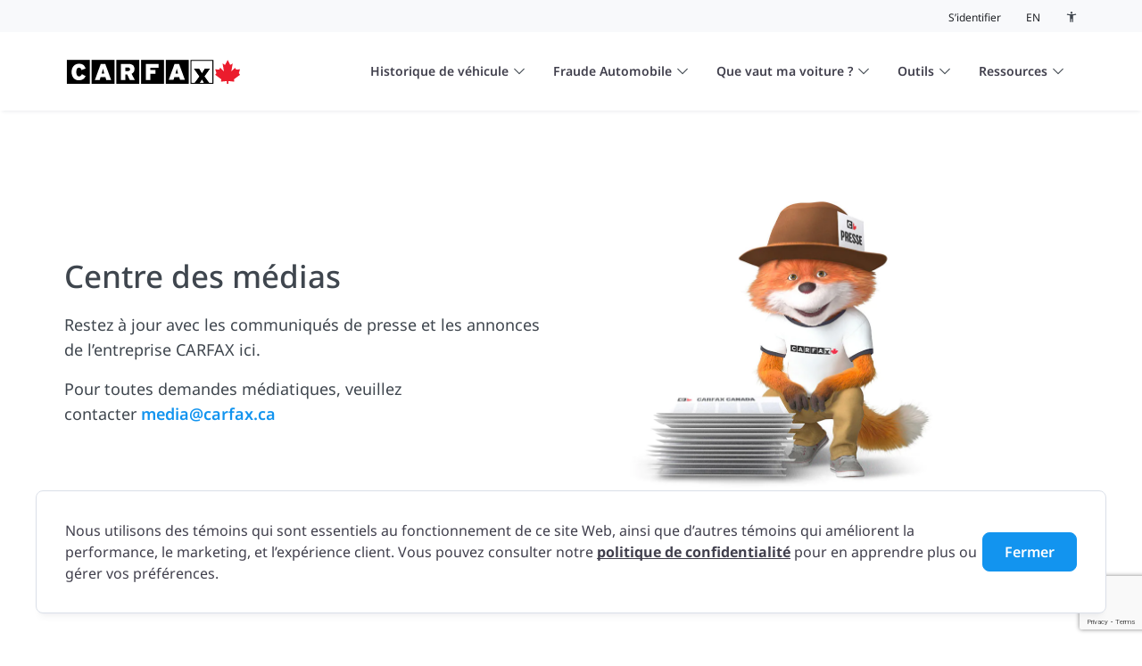

--- FILE ---
content_type: text/html; charset=UTF-8
request_url: https://www.carfax.ca/fr-ca/medias
body_size: 14341
content:

<!DOCTYPE HTML>
<html lang="fr-CA" data-bs-theme="light">
<head>
    <meta charset="UTF-8"/>
    <title>Centre des médias</title>
    
    <meta name="description" content="Demeurez informés avec la couverture média de CARFAX, les communiqués de presse et les annonces de la compagnie ici."/>
    <meta name="template" content="page-content"/>
    <meta name="viewport" content="width=device-width, initial-scale=1"/>
    <meta name="robots" content="index, follow"/>

    <meta property="og:url" content="https://www.carfax.ca/fr-ca/medias" data-full-url="content"/>
    <meta property="og:type" content="website"/>
    <meta property="og:title" content="Centre des médias"/>
    <meta property="og:description" content="Demeurez informés avec la couverture média de CARFAX, les communiqués de presse et les annonces de la compagnie ici."/>
    <meta property="og:image" data-dimensions-exact="true" data-dimensions="1200x630" content="/etc.clientlibs/carfax/clientlibs/clientlib-site/resources/seo/carfax-logo-1200x630.jpg" data-process="content" data-full-url="content"/>
    <meta property="og:locale" content="fr_CA"/>
    <meta property="og:image:width" content="1200"/>
    <meta property="og:image:height" content="630"/>
    <meta property="og:image" data-dimensions-exact="true" data-dimensions="1440x720" content="/etc.clientlibs/carfax/clientlibs/clientlib-site/resources/seo/carfax-logo-1440x720.jpg" data-process="content" data-full-url="content"/>
    <meta property="og:image:width" content="1440"/>
    <meta property="og:image:height" content="720"/>
    <meta property="og:image" data-dimensions-exact="true" data-dimensions="400x400" content="/etc.clientlibs/carfax/clientlibs/clientlib-site/resources/seo/carfax-logo-400x400.jpg" data-process="content" data-full-url="content"/>
    <meta property="og:image:width" content="400"/>
    <meta property="og:image:height" content="400"/>

    <script defer="defer" type="text/javascript" src="/.rum/@adobe/helix-rum-js@%5E2/dist/rum-standalone.js"></script>
<link rel="icon" type="image/ico" href="/favicon/favicon.ico"/>
    <link rel="apple-touch-icon" sizes="180x180" href="/favicon/apple-touch-icon.png"/>
    <link rel="icon" type="image/png" sizes="32x32" href="/favicon/favicon-32x32.png"/>
    <link rel="icon" type="image/png" sizes="16x16" href="/favicon/favicon-16x16.png"/>

    <meta property="twitter:card" content="summary_large_image"/>
    <meta name="twitter:site" content="@CARFAXca"/>
    <meta property="twitter:url" content="https://www.carfax.ca/fr-ca/medias" data-full-url="content"/>
    <meta name="twitter:title" content="Centre des médias"/>
    <meta property="twitter:description" content="Demeurez informés avec la couverture média de CARFAX, les communiqués de presse et les annonces de la compagnie ici."/>

    
    
<link rel="canonical" href="https://www.carfax.ca/fr-ca/medias"/>


    <link rel="alternate" hreflang="en_CA" href="https://www.carfax.ca/media"/>


    

    
    <link media="screen" rel="stylesheet" href="/etc.clientlibs/carfax/clientlibs/clientlib-base.lc-cca95f2abf6250d02c27779e111358bd-lc.min.css" type="text/css">
<script src="/etc.clientlibs/core/wcm/components/commons/site/clientlibs/container.lc-0a6aff292f5cc42142779cde92054524-lc.min.js"></script>
<script src="/etc.clientlibs/clientlibs/granite/jquery/granite/csrf.lc-652a558c3774088b61b0530c184710d1-lc.min.js"></script>
<script src="/etc.clientlibs/carfax/clientlibs/clientlib-base.lc-4967765add8a922492a7528ec0884938-lc.min.js"></script>






    
    
    

    

    
    <script src="/etc.clientlibs/carfax/clientlibs/clientlib-dependencies.lc-d41d8cd98f00b204e9800998ecf8427e-lc.min.js"></script>


    
    <link rel="stylesheet" href="/etc.clientlibs/carfax/clientlibs/clientlib-dependencies.lc-d41d8cd98f00b204e9800998ecf8427e-lc.min.css" type="text/css">
<link rel="stylesheet" href="/etc.clientlibs/carfax/clientlibs/clientlib-site.lc-25b6df40e57aaabc2f0e369de62c0900-lc.min.css" type="text/css">


    
    
    

    
    
    
    

    <link rel="preload" href="/etc.clientlibs/carfax/clientlibs/clientlib-site/resources/fonts/NotoSans-Bold.woff2" as="font" type="font/woff2" crossorigin="anonymous"/>
    <link rel="preload" href="/etc.clientlibs/carfax/clientlibs/clientlib-site/resources/fonts/NotoSans-BoldItalic.woff2" as="font" type="font/woff2" crossorigin="anonymous"/>
    <link rel="preload" href="/etc.clientlibs/carfax/clientlibs/clientlib-site/resources/fonts/NotoSans-Italic.woff2" as="font" type="font/woff2" crossorigin="anonymous"/>
    <link rel="preload" href="/etc.clientlibs/carfax/clientlibs/clientlib-site/resources/fonts/NotoSans-Light.woff2" as="font" type="font/woff2" crossorigin="anonymous"/>
    <link rel="preload" href="/etc.clientlibs/carfax/clientlibs/clientlib-site/resources/fonts/NotoSans-LightItalic.woff2" as="font" type="font/woff2" crossorigin="anonymous"/>
    <link rel="preload" href="/etc.clientlibs/carfax/clientlibs/clientlib-site/resources/fonts/NotoSans-Medium.woff2" as="font" type="font/woff2" crossorigin="anonymous"/>
    <link rel="preload" href="/etc.clientlibs/carfax/clientlibs/clientlib-site/resources/fonts/NotoSans-MediumItalic.woff2" as="font" type="font/woff2" crossorigin="anonymous"/>
    <link rel="preload" href="/etc.clientlibs/carfax/clientlibs/clientlib-site/resources/fonts/NotoSans-Regular.woff2" as="font" type="font/woff2" crossorigin="anonymous"/>
    <link rel="preload" href="/etc.clientlibs/carfax/clientlibs/clientlib-site/resources/fonts/NotoSans-SemiBold.woff2" as="font" type="font/woff2" crossorigin="anonymous"/>
    <link rel="preload" href="/etc.clientlibs/carfax/clientlibs/clientlib-site/resources/fonts/NotoSans-SemiBoldItalic.woff2" as="font" type="font/woff2" crossorigin="anonymous"/>

    <!-- Google Tag Manager -->

    <script>
        window.gtmHasLoaded = false;
        function injectGTM() {
            function getCookie(name) {
                const value = `; ${document.cookie}`;
                const parts = value.split(`; ${name}=`);
                if (parts.length === 2) return parts.pop().split(';').shift();
            }
            function checkCookie(name) {
                const cookieValue = getCookie(name);
                return cookieValue !== undefined && cookieValue.toLowerCase() === 'true';
            }
            if (checkCookie("AcceptedAnalytics") && checkCookie("AcceptedAdvertising") && !window.gtmHasLoaded) {
                window.gtmHasLoaded = true;
                (function (w, d, s, l, i) {
                w[l] = w[l] || [];
                w[l].push({'gtm.start': new Date().getTime(), event: 'gtm.js'});
                var f = d.getElementsByTagName(s)[0], j = d.createElement(s), dl = l != 'dataLayer' ? '&l=' + l : '';
                j.async = true;
                j.src = 'https://www.googletagmanager.com/gtm.js?id=' + i + dl;
                f.parentNode.insertBefore(j, f);
                })(window, document, 'script', 'dataLayer', 'GTM-PBFCH7V');

                // Google Tag Manager Consent Update
                window.dataLayer = window.dataLayer || [];
                function gtag() {
                    dataLayer.push(arguments);
                }
                gtag('js', new Date());
                gtag('consent', 'update', {
                    ad_storage: 'granted',
                    analytics_storage: 'granted',
                    wait_for_update: 1500, //milliseconds
                });
            }
        }
        injectGTM();
        document.addEventListener('injectGTM', injectGTM);
    </script>
    <!-- End Google Tag Manager -->
</head>
<body class="page basicpage" id="page-2898a3062c" data-cmp-link-accessibility-enabled data-cmp-data-layer-name="adobeDataLayer">




    <a href="#main" class="visually-hidden-focusable">Passer au contenu</a>
    <div class="root container responsivegrid">

    
    
    
    <div id="container-769e74b465" class="cmp-container">
        
        <div class="experiencefragment">


    
</div>
<header class="experiencefragment">
<div id="experiencefragment-6601cab4c2" class="cmp-experiencefragment cmp-experiencefragment--header">


    
    <div id="container-2415dddb18" class="cmp-container">
        


<div class="aem-Grid aem-Grid--12 aem-Grid--default--12 ">
    
    <div class="headermenu aem-GridColumn aem-GridColumn--default--12">


<nav class="header position-relative">
    <div class="navbar navbar-expand-lg d-block cfc-header-container py-0 position-absolute top-0 w-100">
        <div class="cfc-header-utilities">
            <ul class="container-xxl list-unstyled mb-0 text-end w-100 py-3">
                <li class="mb-0 d-inline-block pe-10">
                    
                    <a href="https://dealer.carfax.ca/" class="cfc-font-weight--regular">S’identifier</a>
                    
                </li>
                
                <li class="mb-0 d-inline-block pe-10">
                    
                        <a class="cfc-header_lang text-uppercase cfc-font-weight--regular" hreflang="en-CA" lang="en-CA" rel="alternate" href="/media">en</a>
                        
                    
                    
                
                    
                    
                </li>
                <li class="mb-0 d-inline-block">
                    
                    <button id="cfc-theme-toggle" class="theme-toggle cfc-common--clr-btn" title="Accessibility colour contrast toggle" type="button">
                        <svg focusable="false" aria-hidden="true" width="14px" height="14px" viewBox="0 0 18 18" version="1.1" xmlns="http://www.w3.org/2000/svg" xmlns:xlink="http://www.w3.org/1999/xlink">
                            <g stroke="none" stroke-width="1" fill="none" fill-rule="evenodd">
                                <g id="Accessibility" transform="translate(-1407.000000, -226.000000)">
                                    <g id="accessibility_new-24px" transform="translate(1407.000000, 226.000000)">
                                        <polygon id="Path" points="0 0 18 0 18 18 0 18"></polygon>
                                        <path d="M15.375,4.5 C13.4175,5.025 11.1225,5.25 9,5.25 C6.8775,5.25 4.5825,5.025 2.625,4.5 L2.25,6 C3.645,6.375 5.25,6.6225 6.75,6.75 L6.75,16.5 L8.25,16.5 L8.25,12 L9.75,12 L9.75,16.5 L11.25,16.5 L11.25,6.75 C12.75,6.6225 14.355,6.375 15.75,6 L15.375,4.5 Z M9,4.5 C9.825,4.5 10.5,3.825 10.5,3 C10.5,2.175 9.825,1.5 9,1.5 C8.175,1.5 7.5,2.175 7.5,3 C7.5,3.825 8.175,4.5 9,4.5 Z" id="theme-toggle-icon" fill-rule="nonzero"></path>
                                    </g>
                                </g>
                            </g>
                        </svg>
                        <span class="visually-hidden">Bouton de basculement du contraste des couleurs pour l&#39;accessibilité</span>
                    </button>
                    
                </li>
            </ul>
        </div>

        <div class="d-lg-flex align-items-lg-center justify-content-lg-center mx-lg-auto cfc-header-bottom">
            <div class="d-lg-flex w-100 navbar-nav__container">
                <div class="d-flex justify-content-between col-12 col-sm-auto">
                    
                    <a class="navbar-brand cfc-logo py-0" href="/fr-ca">
                        
    
        
        
        
        <img src="/content/dam/carfax/logos/carfax/carfaxcanada-logo-primary.svg" class="w-100 h-100" alt="Carfax Canada"/>
    

                    </a>
                    
                    <button class="navbar-toggler border-0" type="button" data-bs-toggle="collapse" data-bs-target="#navbarNav" aria-controls="navbarNav" aria-expanded="false" aria-label="Toggle navigation">
                        <svg class="navbar-toggler-icon" width="32" height="32" viewBox="0 0 32 32" fill="none" xmlns="http://www.w3.org/2000/svg">
                            <path d="M5 9H27M5 16H27M5 23H27" stroke="currentColor" stroke-width="1.5" stroke-linecap="round" stroke-linejoin="round"/>
                        </svg>
                    </button>
                </div>
            </div>
            <div class="collapse navbar-collapse justify-content-lg-end w-100 mt-11 mt-lg-0 navbar-nav__links-container navbar-nav__container--expanded" id="navbarNav">
                




    
    
    <div class="links">
    <div class="navbar-nav dropdown">
        <button class="btn dropdown-toggle w-100 text-start border-0 cfc-header-title" type="button" data-bs-toggle="dropdown" aria-expanded="false">
            Historique de véhicule
            <svg class="cfc-header-title-chevron" width="17" height="10" viewBox="0 0 17 10" fill="none" xmlns="http://www.w3.org/2000/svg">
                <path d="M16 1.25L8.5 8.75L1 1.25" stroke="currentColor" stroke-width="1.5" stroke-linecap="round" stroke-linejoin="round"/>
            </svg>
        </button>
        
            <ul class="dropdown-menu list-unstyled cfc-header-link--container ">
                
                    <li>
                        <a href="/fr-ca/historique-vehicule/rapport-historique-vehicule" target="_self" class="dropdown-item cfc-header-link">
                            Rapports d&#39;historique de véhicule
                        </a>
                    </li>
                
            
                
                    <li>
                        <a href="/fr-ca/historique-vehicule/exemple-rapport" target="_self" class="dropdown-item cfc-header-link">
                            Voir un échantillon de rapport
                        </a>
                    </li>
                
            </ul>
        
    </div>
    
    


</div>


    
    
    <div class="links">
    <div class="navbar-nav dropdown">
        <button class="btn dropdown-toggle w-100 text-start border-0 cfc-header-title" type="button" data-bs-toggle="dropdown" aria-expanded="false">
            Fraude Automobile
            <svg class="cfc-header-title-chevron" width="17" height="10" viewBox="0 0 17 10" fill="none" xmlns="http://www.w3.org/2000/svg">
                <path d="M16 1.25L8.5 8.75L1 1.25" stroke="currentColor" stroke-width="1.5" stroke-linecap="round" stroke-linejoin="round"/>
            </svg>
        </button>
        
            <ul class="dropdown-menu list-unstyled cfc-header-link--container ">
                
                    <li>
                        <a href="/fr-ca/quest-ce-que-la-fraude-au-niv" target="_self" class="dropdown-item cfc-header-link">
                            Qu’est-ce que la fraude au NIV?
                        </a>
                    </li>
                
            
                
                    <li>
                        <a href="/fr-ca/detection-de-niv-frauduleux" target="_self" class="dropdown-item cfc-header-link">
                            Détection de NIV Frauduleux
                        </a>
                    </li>
                
            
                
                    <li>
                        <a href="/fr-ca/abonnement-a-la-surveillance-de-vehicule" target="_self" class="dropdown-item cfc-header-link">
                            Abonnement a la Surveillance de Véhicule
                        </a>
                    </li>
                
            </ul>
        
    </div>
    
    


</div>


    
    
    <div class="links">
    <div class="navbar-nav dropdown">
        <button class="btn dropdown-toggle w-100 text-start border-0 cfc-header-title" type="button" data-bs-toggle="dropdown" aria-expanded="false">
            Que vaut ma voiture ?
            <svg class="cfc-header-title-chevron" width="17" height="10" viewBox="0 0 17 10" fill="none" xmlns="http://www.w3.org/2000/svg">
                <path d="M16 1.25L8.5 8.75L1 1.25" stroke="currentColor" stroke-width="1.5" stroke-linecap="round" stroke-linejoin="round"/>
            </svg>
        </button>
        
            <ul class="dropdown-menu list-unstyled cfc-header-link--container ">
                
                    <li>
                        <a href="/fr-ca/combien-vaut-mon-vehicule/valeur-vehicule" target="_self" class="dropdown-item cfc-header-link">
                            Valeur de la voiture
                        </a>
                    </li>
                
            
                
                    <li>
                        <a href="/fr-ca/combien-vaut-mon-vehicule/valeur-basee-historique" target="_self" class="dropdown-item cfc-header-link">
                            Valeur Basée sur l&#39;Historique
                        </a>
                    </li>
                
            </ul>
        
    </div>
    
    


</div>


    
    
    <div class="links">
    <div class="navbar-nav dropdown">
        <button class="btn dropdown-toggle w-100 text-start border-0 cfc-header-title" type="button" data-bs-toggle="dropdown" aria-expanded="false">
            Outils
            <svg class="cfc-header-title-chevron" width="17" height="10" viewBox="0 0 17 10" fill="none" xmlns="http://www.w3.org/2000/svg">
                <path d="M16 1.25L8.5 8.75L1 1.25" stroke="currentColor" stroke-width="1.5" stroke-linecap="round" stroke-linejoin="round"/>
            </svg>
        </button>
        
            <ul class="dropdown-menu list-unstyled cfc-header-link--container ">
                
                    <li>
                        <a href="/fr-ca/outils/decoder-niv" target="_self" class="dropdown-item cfc-header-link">
                            Décodeur de NIV
                        </a>
                    </li>
                
            
                
                    <li>
                        <a href="/fr-ca/outils/verification-rappel" target="_self" class="dropdown-item cfc-header-link">
                            Vérification de rappel
                        </a>
                    </li>
                
            
                
                    <li>
                        <a href="https://www.carfax.ca/Service" target="_blank" class="dropdown-item cfc-header-link">
                            Car Care
                        </a>
                    </li>
                
            </ul>
        
    </div>
    
    


</div>


    
    
    <div class="links">
    <div class="navbar-nav dropdown">
        <button class="btn dropdown-toggle w-100 text-start border-0 cfc-header-title" type="button" data-bs-toggle="dropdown" aria-expanded="false">
            Ressources
            <svg class="cfc-header-title-chevron" width="17" height="10" viewBox="0 0 17 10" fill="none" xmlns="http://www.w3.org/2000/svg">
                <path d="M16 1.25L8.5 8.75L1 1.25" stroke="currentColor" stroke-width="1.5" stroke-linecap="round" stroke-linejoin="round"/>
            </svg>
        </button>
        
            <ul class="dropdown-menu list-unstyled cfc-header-link--container ">
                
                    <li>
                        <a href="/fr-ca/apprendre" target="_self" class="dropdown-item cfc-header-link">
                            Apprendre
                        </a>
                    </li>
                
            
                
                    <li>
                        <a href="https://support.carfax.ca/fr/support/home" target="_blank" class="dropdown-item cfc-header-link">
                            Soutien
                        </a>
                    </li>
                
            </ul>
        
    </div>
    
    


</div>



            </div>
        </div>
    </div>
</nav>
</div>

    
</div>

    </div>

    
</div>

    
</header>
<main class="container responsivegrid">

    
    
    
    <div id="main" class="cmp-container">
        
        <div class="container responsivegrid">

    
    
    
    <div id="container-6e377d859b" class="cmp-container">
        
        <div class="section-container responsivegrid">
    <section class="
           cfc-section-container
           
           
           ">
        
        <div class="cfc-section-container full-width">
            <div class="container-xxl position-relative
                pt-none
                pb-none
                mt-sm
                mb-none">
                
                <div class="cfc-section-container--background-image h-100 position-absolute w-100 start-0 top-0">
                    <div class="none w-100 h-100">
                    </div>
                    
                    
                </div>
                <div class="none position-relative">
                    


<div class="aem-Grid aem-Grid--12 aem-Grid--tablet--12 aem-Grid--default--12 ">
    
    <div class="flex-container aem-GridColumn--tablet--10 aem-GridColumn--tablet--none aem-GridColumn aem-GridColumn--default--12 aem-GridColumn--offset--tablet--1">

<div class="cfc-flex-container
    
    // Desktop
    mt-0
    mb-14
    align-items-center
    justify-content-start
    cfc-flex-container__row-gap--none-desktop
    cfc-flex-container__justify-override--false-desktop

    // Tablet
    mt-lg-down-inherit
    mb-lg-down-inherit
    align-items-lg-down-center
    justify-content-lg-down-inherit
    cfc-flex-container__row-gap--none-tablet
    cfc-flex-container__justify-override--false-tablet

    // Mobile
    mt-md-down-inherit
    mb-md-down-inherit
    align-items-md-down-inherit
    justify-content-md-down-center
    cfc-flex-container__row-gap--sm-mobile
    cfc-flex-container__justify-override--center-mobile
    " style="
        --cfc-flex-container-desktop-column-gap: 64px;
        --cfc-flex-container-tablet-column-gap: 0px;
        --cfc-flex-container-mobile-column-gap: 0px;
        --cfc-flex-container-desktop-columns: 2;
         inherit;
        --cfc-flex-container-mobile-columns: 1;
    ">
    
        <div class="cfc-flex-container__column 0">
            


<div class="aem-Grid aem-Grid--12 aem-Grid--tablet--10 aem-Grid--default--12 ">
    
    <div class="styling-container responsivegrid aem-GridColumn--tablet--12 aem-GridColumn--offset--tablet--0 aem-GridColumn--default--none aem-GridColumn--tablet--none aem-GridColumn aem-GridColumn--default--12 aem-GridColumn--offset--default--0">
<div class="cfc-styling-container">
    
    <div class="w-100
        
        
        
        <!--/* Desktop */-->
            
            
            
            
            
            
            
            
            
            pt- 
            pb- 
            ps- 
            pe- 
            mt- 
            mb-
            height-desktop
            shadow-none
        <!--/* Tablet */-->
            
            
            
            
            
            
            
            
            
            pt-md-down-
            pb-md-down-
            ps-md-down-
            pe-md-down-
            mt-md-down-
            mb-md-down-
            height-tablet
            
        <!--/* Mobile */-->
            
            
            
            
            
            
            
            
            
            pt-sm-down-
            pb-sm-down-
            ps-sm-down-
            pe-sm-down-
            mt-sm-down-
            mb-sm-down-
            height-mobile
            " style="
        --cfc-styling-container-desktop-height: ;
        --cfc-styling-container-tablet-height: ;
        --cfc-styling-container-mobile-height: ;
        ">
        <div class="card-body d-flex flex-column align-items-start">
            


<div class="aem-Grid aem-Grid--12 aem-Grid--tablet--12 aem-Grid--default--12 ">
    
    <div class="heading aem-GridColumn--tablet--12 aem-GridColumn aem-GridColumn--default--12"><div class="cfc-heading cf-pt-0 cf-pb-0 cfc-heading__text--aligment-inherit" id="cfc-heading" data-acdl="text">
    <h1 class="cfc-heading-text-type-h1 cfc-heading-text-type-0 fw-medium cfc-heading-color-dark-grey-500">
        Centre des médias
    </h1>
</div>


    

</div>
<div class="text aem-GridColumn--tablet--12 aem-GridColumn aem-GridColumn--default--12"><div class="cfc-rte table-responsive cf-pt-0 cf-pb-0 cfc-rte--md cfc-rte--fw-normal
            cfc-rte--color-dark-grey-500 link-color-" id="cfc-rte" data-acdl="text">
    <p>Restez à jour avec les communiqués de presse et les annonces de l’entreprise CARFAX ici.</p>
<p>Pour toutes demandes médiatiques, veuillez contacter <a href="mailto:media&#64;carfax.ca">media&#64;carfax.ca</a></p>

</div>


    

</div>

    
</div>

        </div>
    </div>
</div>

</div>

    
</div>

        </div>
    
        <div class="cfc-flex-container__column 1">
            


<div class="aem-Grid aem-Grid--12 aem-Grid--tablet--10 aem-Grid--default--12 aem-Grid--phone--12 ">
    
    <div class="image aem-GridColumn--default--none aem-GridColumn--phone--none aem-GridColumn--tablet--none aem-GridColumn--phone--10 aem-GridColumn aem-GridColumn--tablet--9 aem-GridColumn--offset--phone--1 aem-GridColumn--default--8 aem-GridColumn--offset--default--2 aem-GridColumn--offset--tablet--1">
    <div id="carfoxmedia" class="cfc-image w-100 d-flex align-items-center
            justify-content-center
            
            
            " target="_blank">
        
    
        
        
        
        <img src="/content/dam/carfax/fr/heros/media-carfox-fr.jpg" class="w-100" alt="Car Fox avec chapeau de presse" sizes="(max-width: 600px) 300px,(max-width: 1200px) 600px,723px" srcset="
               /content/dam/carfax/fr/heros/media-carfox-fr.jpg/jcr:content/renditions/smSize.webp 300w,
               /content/dam/carfax/fr/heros/media-carfox-fr.jpg/jcr:content/renditions/mdSize.webp 600w,
               /content/dam/carfax/fr/heros/media-carfox-fr.jpg/jcr:content/renditions/xlSize.webp 723w"/>
    

    </div>

    
    

</div>

    
</div>

        </div>
    

</div>

    
</div>

    
</div>

                </div>
            </div>
        </div>
    </section>
</div>
<div class="section-container responsivegrid">
    <section class="
           cfc-section-container
           
           
           ">
        
        <div class="cfc-section-container full-width">
            <div class="container-xxl position-relative
                pt-none
                pb-none
                mt-none
                mb-lg">
                
                <div class="cfc-section-container--background-image h-100 position-absolute w-100 start-0 top-0">
                    <div class="none w-100 h-100">
                    </div>
                    
                    
                </div>
                <div class="none position-relative">
                    


<div class="aem-Grid aem-Grid--12 aem-Grid--tablet--12 aem-Grid--default--12 ">
    
    <div class="heading aem-GridColumn--tablet--10 aem-GridColumn--tablet--none aem-GridColumn aem-GridColumn--default--12 aem-GridColumn--offset--tablet--1"><div class="cfc-heading cf-pt-20 cf-pb-4 cfc-heading__text--aligment-inherit" id="cfc-heading" data-acdl="text">
    <h2 class="cfc-heading-text-type- cfc-heading-text-type-xl fw-semibold cfc-heading-color-dark-grey-500">
        Communiqués de presse
    </h2>
</div>


    

</div>
<div class="heading aem-GridColumn--tablet--10 aem-GridColumn--tablet--none aem-GridColumn aem-GridColumn--default--12 aem-GridColumn--offset--tablet--1"><div class="cfc-heading cf-pt-0 cf-pb-32 cfc-heading__text--aligment-inherit" id="cfc-heading" data-acdl="text">
    <h3 class="cfc-heading-text-type- cfc-heading-text-type-sm fw-normal cfc-heading-color-dark-grey-500">
        <p>Consultez les informations sur les nouveaux programmes, les partenariats, les nouvelles recrues et plus encore.</p>
<ul></ul>

    </h3>
</div>


    

</div>
<div class="container responsivegrid aem-GridColumn aem-GridColumn--default--12">

    
    <div id="container-026dd89463" class="cmp-container">
        


<div class="aem-Grid aem-Grid--12 aem-Grid--tablet--12 aem-Grid--default--12 aem-Grid--phone--12 ">
    
    <div class="styling-container responsivegrid aem-GridColumn--tablet--10 aem-GridColumn--default--none aem-GridColumn--phone--none aem-GridColumn--phone--12 aem-GridColumn--tablet--none aem-GridColumn--default--9 aem-GridColumn aem-GridColumn--offset--phone--0 aem-GridColumn--offset--default--0 aem-GridColumn--offset--tablet--1">
<div class="cfc-styling-container">
    
    <div class="w-100
        bg-none
        border-light-grey-300
        
        <!--/* Desktop */-->
            
            
            
            
            border-1
            rounded-tl-0
            rounded-tr-0
            rounded-bl-0
            rounded-br-0
            pt-0 
            pb-0 
            ps-0 
            pe-40 
            mt-0 
            mb-0
            height-desktop
            shadow-none
        <!--/* Tablet */-->
            
            
            
            
            
            
            
            
            
            pt-md-down-inherit
            pb-md-down-inherit
            ps-md-down-inherit
            pe-md-down-0
            mt-md-down-inherit
            mb-md-down-inherit
            height-tablet
            
        <!--/* Mobile */-->
            
            
            
            
            
            
            
            
            
            pt-sm-down-inherit
            pb-sm-down-inherit
            ps-sm-down-inherit
            pe-sm-down-inherit
            mt-sm-down-inherit
            mb-sm-down-inherit
            height-mobile
            " style="
        --cfc-styling-container-desktop-height: auto;
         ;
         ;
        ">
        <div class="card-body d-flex flex-column align-items-start">
            


<div class="aem-Grid aem-Grid--9 aem-Grid--tablet--10 aem-Grid--default--9 aem-Grid--phone--12 ">
    
    <div class="highlighted-cards-grid aem-GridColumn--offset--tablet--0 aem-GridColumn--tablet--10 aem-GridColumn--phone--12 aem-GridColumn--tablet--none aem-GridColumn--default--9 aem-GridColumn">








<div class="highlighted-cards-container cfc-list__list">
    <div class="js-op-card-list-dynamic-container">
        
            <ul class="article-card-list row list-unstyled mb-0">
                
                    <li class="article-cards w-100 col-12 col-lg-3 d-flex js-card col-12 col-md-6 col-lg-4 mb-0">
                        
    
    
    
    <a data-acdl="article" id="_content_carfax_ca_fr_media_carfax_canada_unveils_used_vehicle_history_insights_for_the_year_in_rear_view_2025" href="/fr-ca/medias/lannee-2025-en-revue-carfax-canada-devoile-son-bilan-annuel-sur-lhistorique-des-vehicules-doccasion" class="card w-100
       border-keep-it-cool-300
       rounded-0 border-start-0 border-end-0 border-bottom-0 text-decoration-none cfc-text-card cfc-bw-8 cfc-article-card cfc-card-shadow">
        <div class="card-body py-12 d-flex flex-column px-10 gap-8">
            <h3 class="card-heading cfc-article-card--heading cfc-h5 cfc-font-weight--semibold mb-0"> L’année 2025 en revue : CARFAX Canada dévoile son bilan annuel sur l’historique des véhicules d’occasion</h3>
            
            
            <div class="card-text cfc-font-weight--regular ">
                ARFAX Canada présente son rapport L’année 2025 en revue1 , qui met en lumière les tendances révélées dans les millions de Rapports d’historique de véhicule effectués au cours de la dernière année.
            </div>
        </div>
    </a>

                    </li>
                
                    <li class="article-cards w-100 col-12 col-lg-3 d-flex js-card col-12 col-md-6 col-lg-4 mb-0">
                        
    
    
    
    <a data-acdl="article" id="_content_carfax_ca_fr_media_isb_global_services_and_carfax_canada_expand_their_vin_scan_partnership_to_major_canadian_insurers" href="/fr-ca/medias/carfax-canada-et-isb-global-services-unissent-leurs-forces-pour-etendre-l-analyse-de-niv-aux-principaux-assureurs-canadiens" class="card w-100
       border-keep-it-cool-300
       rounded-0 border-start-0 border-end-0 border-bottom-0 text-decoration-none cfc-text-card cfc-bw-8 cfc-article-card cfc-card-shadow">
        <div class="card-body py-12 d-flex flex-column px-10 gap-8">
            <h3 class="card-heading cfc-article-card--heading cfc-h5 cfc-font-weight--semibold mb-0">CARFAX Canada et ISB Global Services unissent leurs forces pour étendre l’Analyse de NIV aux principaux assureurs canadiens</h3>
            
            
            <div class="card-text cfc-font-weight--regular ">
                ISB Global Services et CARFAX Canada offrent maintenant le service d’Analyse de NIV aux principaux fournisseurs d’assurance automobile du pays.
            </div>
        </div>
    </a>

                    </li>
                
                    <li class="article-cards w-100 col-12 col-lg-3 d-flex js-card col-12 col-md-6 col-lg-4 mb-0">
                        
    
    
    
    <a data-acdl="article" id="_content_carfax_ca_fr_media_carfax_canada_unveils_top_10_most_vin_cloned_vehicles_and_launches_new_tool_to_protect_used_car_buyers" href="/fr-ca/medias/carfax-canada-devoile-les-10-vehicules-dont-le-niv-est-le-plus-souvent-clone-et-lance-un-nouvel-outil-pour-proteger-les-acheteurs-de-vehicules-d-occasion" class="card w-100
       border-keep-it-cool-300
       rounded-0 border-start-0 border-end-0 border-bottom-0 text-decoration-none cfc-text-card cfc-bw-8 cfc-article-card cfc-card-shadow">
        <div class="card-body py-12 d-flex flex-column px-10 gap-8">
            <h3 class="card-heading cfc-article-card--heading cfc-h5 cfc-font-weight--semibold mb-0">CARFAX Canada dévoile les 10 véhicules dont le NIV est le plus souvent cloné et lance un nouvel outil pour protéger les acheteurs de véhicules d’occasion</h3>
            
            
            <div class="card-text cfc-font-weight--regular ">
                De nouvelles données de CARFAX Canada recensent les véhicules dont le NIV est le plus souvent cloné au pays, dont le Ford F-150, le RAM 1500 et le Jeep Wrangler, en tête de liste.1
            </div>
        </div>
    </a>

                    </li>
                
                    <li class="article-cards w-100 col-12 col-lg-3 d-flex js-card col-12 col-md-6 col-lg-4 mb-0">
                        
    
    
    
    <a data-acdl="article" id="_content_carfax_ca_fr_media_carfax_canada_and_kijiji_partner_to_deliver_improved_vehicle_valuations" href="/fr-ca/medias/carfax-canada-et-kijiji-sassocient-pour-ameliorer-levaluation-des-vehicules" class="card w-100
       border-keep-it-cool-300
       rounded-0 border-start-0 border-end-0 border-bottom-0 text-decoration-none cfc-text-card cfc-bw-8 cfc-article-card cfc-card-shadow">
        <div class="card-body py-12 d-flex flex-column px-10 gap-8">
            <h3 class="card-heading cfc-article-card--heading cfc-h5 cfc-font-weight--semibold mb-0">CARFAX Canada et Kijiji s’associent pour améliorer l’évaluation des véhicules</h3>
            
            
            <div class="card-text cfc-font-weight--regular ">
                CARFAX Canada, le principal fournisseur de renseignements sur l’historique et l’évaluation des véhicules au pays, et Kijiji, la référence de choix pour les Canadiens et Canadiennes qui recherchent une expérience de magasinage sans heurts, sont heureux d’annoncer un nouveau partenariat.
            </div>
        </div>
    </a>

                    </li>
                
                    <li class="article-cards w-100 col-12 col-lg-3 d-flex js-card col-12 col-md-6 col-lg-4 mb-0">
                        
    
    
    
    <a data-acdl="article" id="_content_carfax_ca_fr_media_carfax_canada_announces_launch_of_new_tool_to_combat_vin_fraud" href="/fr-ca/medias/carfax-canada-annonce-le-lancement-dun-nouvel-outil-pour-lutter-contre-la-fraude-par-niv" class="card w-100
       border-keep-it-cool-300
       rounded-0 border-start-0 border-end-0 border-bottom-0 text-decoration-none cfc-text-card cfc-bw-8 cfc-article-card cfc-card-shadow">
        <div class="card-body py-12 d-flex flex-column px-10 gap-8">
            <h3 class="card-heading cfc-article-card--heading cfc-h5 cfc-font-weight--semibold mb-0">CARFAX Canada annonce le lancement d&#39;un nouvel outil pour lutter contre la fraude par NIV</h3>
            
            
            <div class="card-text cfc-font-weight--regular ">
                CARFAX Canada est fière lancer la Détection de NIV frauduleux, un nouvel outil qui avertit les concessionnaires si le NIV d’un véhicule contient des données suggérant une fraude potentielle ou s’il a été signalé comme volé en Amérique du Nord.
            </div>
        </div>
    </a>

                    </li>
                
                    <li class="article-cards w-100 col-12 col-lg-3 d-flex js-card col-12 col-md-6 col-lg-4 mb-0">
                        
    
    
    
    <a data-acdl="article" id="_content_carfax_ca_fr_media_autoverify_and_carfax_canada_partner_to_bring_more_accurate_vehicle_valuations_to_dealers_and_car_shoppers" href="/fr-ca/medias/autoverify-et-carfax-canada-sassocient-pour-offrir-aux-concessionnaires-et-aux-acheteurs-de-voitures-des-evaluations-plus-precises-des-vehicules" class="card w-100
       border-keep-it-cool-300
       rounded-0 border-start-0 border-end-0 border-bottom-0 text-decoration-none cfc-text-card cfc-bw-8 cfc-article-card cfc-card-shadow">
        <div class="card-body py-12 d-flex flex-column px-10 gap-8">
            <h3 class="card-heading cfc-article-card--heading cfc-h5 cfc-font-weight--semibold mb-0">AutoVerify et CARFAX Canada s’associent pour offrir aux concessionnaires et aux acheteurs de voitures des évaluations plus précises des véhicules</h3>
            
            
            <div class="card-text cfc-font-weight--regular ">
                AutoVerify et CARFAX Canada se sont associés pour aider les concessionnaires à fournir une évaluation plus précise des véhicules et à créer une meilleure expérience pour les acheteurs.
            </div>
        </div>
    </a>

                    </li>
                
                    <li class="article-cards w-100 col-12 col-lg-3 d-flex js-card col-12 col-md-6 col-lg-4 mb-0">
                        
    
    
    
    <a data-acdl="article" id="_content_carfax_ca_fr_media_carfax_canada_service_suite_launches_to_boost_service_revenue_and_customer_loyalty" href="/fr-ca/medias/carfax-canada-lance-la-suite-entretien-pour-stimuler-la-vente-de-services-dentretien-et-la-fidelisation-de-la-clientele" class="card w-100
       border-keep-it-cool-300
       rounded-0 border-start-0 border-end-0 border-bottom-0 text-decoration-none cfc-text-card cfc-bw-8 cfc-article-card cfc-card-shadow">
        <div class="card-body py-12 d-flex flex-column px-10 gap-8">
            <h3 class="card-heading cfc-article-card--heading cfc-h5 cfc-font-weight--semibold mb-0">CARFAX Canada lance la Suite Entretien pour stimuler la vente de services d’entretien et la fidélisation de la clientèle</h3>
            
            
            <div class="card-text cfc-font-weight--regular ">
                Découvrez la nouvelle Suite Entretien de CARFAX Canada, conçue pour aider les concessionnaires et les ateliers de services automobiles à accroître leurs revenus et à fidéliser leur clientèle.
            </div>
        </div>
    </a>

                    </li>
                
                    <li class="article-cards w-100 col-12 col-lg-3 d-flex js-card col-12 col-md-6 col-lg-4 mb-0">
                        
    
    
    
    <a data-acdl="article" id="_content_carfax_ca_fr_media_carfax_canada_helps_canadians_tackle_auto_theft_and_fraud" href="/fr-ca/medias/carfax-canada-aide-les-canadiens-et-les-canadiennes-a-lutter-con" class="card w-100
       border-keep-it-cool-300
       rounded-0 border-start-0 border-end-0 border-bottom-0 text-decoration-none cfc-text-card cfc-bw-8 cfc-article-card cfc-card-shadow">
        <div class="card-body py-12 d-flex flex-column px-10 gap-8">
            <h3 class="card-heading cfc-article-card--heading cfc-h5 cfc-font-weight--semibold mb-0">CARFAX Canada aide les Canadiens et les Canadiennes à lutter contre le vol et la fraude automobile</h3>
            
            
            <div class="card-text cfc-font-weight--regular ">
                CARFAX Canada s’est donné pour mission de fournir aux Canadiens et aux Canadiennes les connaissances, les outils et les renseignements dont ils ont besoin pour se protéger contre la fraude automobile et pour se sentir en confiance lorsqu’ils achètent, vendent, financent ou assurent un véhicule. 
            </div>
        </div>
    </a>

                    </li>
                
                    <li class="article-cards w-100 col-12 col-lg-3 d-flex js-card col-12 col-md-6 col-lg-4 mb-0">
                        
    
    
    
    <a data-acdl="article" id="_content_carfax_ca_fr_media_carfax_canada_announces_new_president_shawn_vording" href="/fr-ca/medias/carfax-canada-annonce-la-nomination-de-son-nouveau-president-shawn-vording" class="card w-100
       border-keep-it-cool-300
       rounded-0 border-start-0 border-end-0 border-bottom-0 text-decoration-none cfc-text-card cfc-bw-8 cfc-article-card cfc-card-shadow">
        <div class="card-body py-12 d-flex flex-column px-10 gap-8">
            <h3 class="card-heading cfc-article-card--heading cfc-h5 cfc-font-weight--semibold mb-0">CARFAX Canada annonce la nomination de son nouveau président, Shawn Vording</h3>
            
            
            <div class="card-text cfc-font-weight--regular ">
                CARFAX Canada a le plaisir d’annoncer la nomination de Shawn Vording à titre de nouveau président de l’entreprise, à compter du 1er mars 2024.
            </div>
        </div>
    </a>

                    </li>
                
                    <li class="article-cards w-100 col-12 col-lg-3 d-flex js-card col-12 col-md-6 col-lg-4 mb-0">
                        
    
    
    
    <a data-acdl="article" id="_content_carfax_ca_fr_media_carfax_canada_presents_2023_year_in_rear_view" href="/fr-ca/medias/carfax-canada-presente-l-annee-2023-en-revue" class="card w-100
       border-keep-it-cool-300
       rounded-0 border-start-0 border-end-0 border-bottom-0 text-decoration-none cfc-text-card cfc-bw-8 cfc-article-card cfc-card-shadow">
        <div class="card-body py-12 d-flex flex-column px-10 gap-8">
            <h3 class="card-heading cfc-article-card--heading cfc-h5 cfc-font-weight--semibold mb-0">CARFAX Canada présente : L&#39;année 2023 en revue</h3>
            
            
            <div class="card-text cfc-font-weight--regular ">
                CARFAX Canada présente : L’année 2023 en revue. Après avoir généré des millions de Rapports d’historique de véhicule dans la dernière année, CARFAX Canada a une fois de plus relevé d’importants renseignements pour les conducteurs canadiens.
            </div>
        </div>
    </a>

                    </li>
                
                    <li class="article-cards w-100 col-12 col-lg-3 d-flex js-card col-12 col-md-6 col-lg-4 mb-0">
                        
    
    
    
    <a data-acdl="article" id="_content_carfax_ca_fr_media_carfax_canada_car_care_press_release" href="/fr-ca/medias/carfax-canada-lance-car-care" class="card w-100
       border-keep-it-cool-300
       rounded-0 border-start-0 border-end-0 border-bottom-0 text-decoration-none cfc-text-card cfc-bw-8 cfc-article-card cfc-card-shadow">
        <div class="card-body py-12 d-flex flex-column px-10 gap-8">
            <h3 class="card-heading cfc-article-card--heading cfc-h5 cfc-font-weight--semibold mb-0">CARFAX Canada lance Car Care</h3>
            
            
            <div class="card-text cfc-font-weight--regular ">
                CARFAX Canada, la principale source d’informations sur l’historique des véhicules au pays, a lancé un service gratuit qui facilite plus que jamais l’entretien d’une voiture.
            </div>
        </div>
    </a>

                    </li>
                
                    <li class="article-cards w-100 col-12 col-lg-3 d-flex js-card col-12 col-md-6 col-lg-4 mb-0">
                        
    
    
    
    <a data-acdl="article" id="_content_carfax_ca_fr_media_carfax_most_admired_culture_2020" href="/fr-ca/medias/carfax-canada-nommee-culture-entreprise-plus-admiree-canada" class="card w-100
       border-keep-it-cool-300
       rounded-0 border-start-0 border-end-0 border-bottom-0 text-decoration-none cfc-text-card cfc-bw-8 cfc-article-card cfc-card-shadow">
        <div class="card-body py-12 d-flex flex-column px-10 gap-8">
            <h3 class="card-heading cfc-article-card--heading cfc-h5 cfc-font-weight--semibold mb-0">CARFAX nommée l’une des Cultures d’Entreprise les Plus Admirées au Canada en 2020</h3>
            
            
            <div class="card-text cfc-font-weight--regular ">
                ARFAX, un chef de file mondial pour l’historique et l&#39;évaluation des véhicules, a été nommée l&#39;une des Cultures d&#39;Entreprise les Plus Admirées au Canada™ pour 2020.
            </div>
        </div>
    </a>

                    </li>
                
                    <li class="article-cards w-100 col-12 col-lg-3 d-flex js-card col-12 col-md-6 col-lg-4 mb-0">
                        
    
    
    
    <a data-acdl="article" id="_content_carfax_ca_fr_media_carfax_canada_vhr_upgrade" href="/fr-ca/medias/mise-niveau-vhr-carfax-canada" class="card w-100
       border-keep-it-cool-300
       rounded-0 border-start-0 border-end-0 border-bottom-0 text-decoration-none cfc-text-card cfc-bw-8 cfc-article-card cfc-card-shadow">
        <div class="card-body py-12 d-flex flex-column px-10 gap-8">
            <h3 class="card-heading cfc-article-card--heading cfc-h5 cfc-font-weight--semibold mb-0">Les Rapports d&#39;Historique de Véhicule de CARFAX Canada bénéficient d&#39;une mise à niveau majeure</h3>
            
            
            <div class="card-text cfc-font-weight--regular ">
                CARFAX Canada a lancé aujourd&#39;hui la conception actualisée très attendue de ses Rapports d&#39;Historique de Véhicule (RHV). 
            </div>
        </div>
    </a>

                    </li>
                
                    <li class="article-cards w-100 col-12 col-lg-3 d-flex js-card col-12 col-md-6 col-lg-4 mb-0">
                        
    
    
    
    <a data-acdl="article" id="_content_carfax_ca_fr_media_carfax_in_canada_growth" href="/fr-ca/medias/croissance-carfax-au-canada" class="card w-100
       border-keep-it-cool-300
       rounded-0 border-start-0 border-end-0 border-bottom-0 text-decoration-none cfc-text-card cfc-bw-8 cfc-article-card cfc-card-shadow">
        <div class="card-body py-12 d-flex flex-column px-10 gap-8">
            <h3 class="card-heading cfc-article-card--heading cfc-h5 cfc-font-weight--semibold mb-0">L&#39;équipe canadienne CARFAX continue de s&#39;agrandir à London, en Ontario</h3>
            
            
            <div class="card-text cfc-font-weight--regular ">
                CARFAX continue de croître au Canada et créera des centaines d’emplois hautement qualifiés pour les talents locaux dans les années à venir.
            </div>
        </div>
    </a>

                    </li>
                
                    <li class="article-cards w-100 col-12 col-lg-3 d-flex js-card col-12 col-md-6 col-lg-4 mb-0">
                        
    
    
    
    <a data-acdl="article" id="_content_carfax_ca_fr_media_carfax_canada_best_large_business_award" href="/fr-ca/medias/carfax-canada-prix-meilleure-grande-entreprise" class="card w-100
       border-keep-it-cool-300
       rounded-0 border-start-0 border-end-0 border-bottom-0 text-decoration-none cfc-text-card cfc-bw-8 cfc-article-card cfc-card-shadow">
        <div class="card-body py-12 d-flex flex-column px-10 gap-8">
            <h3 class="card-heading cfc-article-card--heading cfc-h5 cfc-font-weight--semibold mb-0">CARFAX Canada nommée Meilleure Grande Entreprise de l&#39;Année</h3>
            
            
            <div class="card-text cfc-font-weight--regular ">
                CARFAX Canada nommée Meilleure Grande Entreprise de l&#39;Année
            </div>
        </div>
    </a>

                    </li>
                
                    <li class="article-cards w-100 col-12 col-lg-3 d-flex js-card col-12 col-md-6 col-lg-4 mb-0">
                        
    
    
    
    <a data-acdl="article" id="_content_carfax_ca_fr_media_carfax_public_statement_against_racism" href="/fr-ca/medias/declaration-publique-de-carfax-contre-le-racisme" class="card w-100
       border-keep-it-cool-300
       rounded-0 border-start-0 border-end-0 border-bottom-0 text-decoration-none cfc-text-card cfc-bw-8 cfc-article-card cfc-card-shadow">
        <div class="card-body py-12 d-flex flex-column px-10 gap-8">
            <h3 class="card-heading cfc-article-card--heading cfc-h5 cfc-font-weight--semibold mb-0">Déclaration publique de CARFAX contre le racisme</h3>
            
            
            <div class="card-text cfc-font-weight--regular ">
                Déclaration publique de Carfax contre le racisme
            </div>
        </div>
    </a>

                    </li>
                
                    <li class="article-cards w-100 col-12 col-lg-3 d-flex js-card col-12 col-md-6 col-lg-4 mb-0">
                        
    
    
    
    <a data-acdl="article" id="_content_carfax_ca_fr_media_office_relocation" href="/fr-ca/medias/demenagement-siege-social" class="card w-100
       border-keep-it-cool-300
       rounded-0 border-start-0 border-end-0 border-bottom-0 text-decoration-none cfc-text-card cfc-bw-8 cfc-article-card cfc-card-shadow">
        <div class="card-body py-12 d-flex flex-column px-10 gap-8">
            <h3 class="card-heading cfc-article-card--heading cfc-h5 cfc-font-weight--semibold mb-0">Centre de presse - Demenagement du siege social de CARFAX Canada au 100, Kellogg Lane, London (Ontario)</h3>
            
            
            <div class="card-text cfc-font-weight--regular ">
                Centre de presse - Demenagement du siege social de CARFAX Canada au 100, Kellogg Lane, London (Ontario)
            </div>
        </div>
    </a>

                    </li>
                
            </ul>

            <!-- /* Pagination starts here */ -->
            <div class="cfc-pager d-flex justify-content-start mt-12 mt-md-14 mb-19">
                <ol id="cfc-pager-results" class="cfc-highlighted-cards-grid-pagination list-unstyled d-flex align-items-center flex-wrap justify-content-center mb-0">
                    <li class="mb-0 border border-light-grey-300 rounded-start-4 border-end-0">
                        <button class="highlighted-cards-grid-prev-page cfc-pagination-btn cfc-pager__prev cfc-common--clr-btn px-4 py-2 mr-4 fs-7" data-controls="prev" aria-label="Go to page  in search results">
                            <svg xmlns="http://www.w3.org/2000/svg" width="20" height="20" viewBox="0 0 20 20" fill="none">
                                <path opacity="0.9" d="M12.5 16.25L6.25 10L12.5 3.75" stroke="#5F6875" stroke-width="1.5" stroke-linecap="round" stroke-linejoin="round"/>
                            </svg>
                            <span class="visually-hidden">Previous</span>
                        </button>
                    </li>
                    <li class="highlighted-cards-grid-pagination-pages mb-0 border border-light-grey-300 border-end-0"></li>
                    <li class="mb-0 border border-light-grey-300 rounded-end-4">
                        <button class="highlighted-cards-grid-next-page cfc-pagination-btn cfc-pager__next cfc-common--clr-btn px-4 py-2 ml-4 fs-7" data-controls="next" aria-label="Go to page  in search results">
                            <svg xmlns="http://www.w3.org/2000/svg" width="20" height="20" viewBox="0 0 20 20" fill="none">
                                <path d="M6.66602 3.75L12.916 10L6.66602 16.25" stroke="#5F6875" stroke-width="1.5" stroke-linecap="round" stroke-linejoin="round"/>
                            </svg>
                            <span class="visually-hidden">Next</span>
                        </button>
                    </li>
                </ol>
            </div>
            
        
    </div>
</div>



</div>

    
</div>

        </div>
    </div>
</div>

</div>
<div class="styling-container responsivegrid aem-GridColumn--tablet--10 aem-GridColumn--default--none aem-GridColumn--phone--none aem-GridColumn--phone--12 aem-GridColumn--tablet--none aem-GridColumn aem-GridColumn--offset--phone--0 aem-GridColumn--default--3 aem-GridColumn--offset--default--0 aem-GridColumn--offset--tablet--1">
<div class="cfc-styling-container">
    
    <div class="w-100
        bg-none
        border-light-grey-300
        
        <!--/* Desktop */-->
            
            
            
            
            border-1
            rounded-tl-0
            rounded-tr-0
            rounded-bl-0
            rounded-br-0
            pt-0 
            pb-0 
            ps-8 
            pe-0 
            mt-0 
            mb-0
            height-desktop
            shadow-none
        <!--/* Tablet */-->
            
            
            
            
            
            
            
            
            
            pt-md-down-inherit
            pb-md-down-inherit
            ps-md-down-0
            pe-md-down-0
            mt-md-down-inherit
            mb-md-down-inherit
            height-tablet
            
        <!--/* Mobile */-->
            
            
            
            
            
            
            
            
            
            pt-sm-down-inherit
            pb-sm-down-inherit
            ps-sm-down-inherit
            pe-sm-down-0
            mt-sm-down-inherit
            mb-sm-down-inherit
            height-mobile
            " style="
        --cfc-styling-container-desktop-height: auto;
         ;
         ;
        ">
        <div class="card-body d-flex flex-column align-items-start">
            


<div class="aem-Grid aem-Grid--3 aem-Grid--tablet--10 aem-Grid--default--3 aem-Grid--phone--12 ">
    
    <div class="styling-container responsivegrid aem-GridColumn--tablet--10 aem-GridColumn--phone--12 aem-GridColumn aem-GridColumn--default--3">
<div class="cfc-styling-container">
    
    <div class="w-100
        bg-none
        border-light-grey-300
        
        <!--/* Desktop */-->
            border-top
            border-bottom
            border-start
            border-end
            border-1
            rounded-tl-4
            rounded-tr-4
            rounded-bl-4
            rounded-br-4
            pt-32 
            pb-32 
            ps-32 
            pe-32 
            mt-0 
            mb-0
            height-desktop
            shadow-none
        <!--/* Tablet */-->
            
            
            
            
            
            
            
            
            
            pt-md-down-inherit
            pb-md-down-inherit
            ps-md-down-inherit
            pe-md-down-inherit
            mt-md-down-0
            mb-md-down-32
            height-tablet
            
        <!--/* Mobile */-->
            
            
            
            
            
            
            
            
            
            pt-sm-down-inherit
            pb-sm-down-inherit
            ps-sm-down-inherit
            pe-sm-down-inherit
            mt-sm-down-inherit
            mb-sm-down-inherit
            height-mobile
            " style="
        --cfc-styling-container-desktop-height: auto;
         ;
         ;
        ">
        <div class="card-body d-flex flex-column align-items-start">
            


<div class="aem-Grid aem-Grid--3 aem-Grid--default--3 ">
    
    <div class="image aem-GridColumn aem-GridColumn--default--3">
    <div id="cfclogomark" class="cfc-image w-100 d-flex align-items-center
            justify-content-start
            
            
            " target="_blank">
        
    
        
        
        
        <img src="/content/dam/carfax/logos/carfax/carfaxcanada-logomark.svg" class="w-auto" alt="CARFAX CANADA logo"/>
    

    </div>

    
    

</div>
<div class="heading aem-GridColumn aem-GridColumn--default--3"><div class="cfc-heading cf-pt-16 cf-pb-0 cfc-heading__text--aligment-inherit" id="articlesidenavhead" data-acdl="text">
    <h2 class="cfc-heading-text-type- cfc-heading-text-type-lg fw-medium cfc-heading-color-dark-grey-500">
        Le rapport d’historique de véhicule le plus complet au Canada.
    </h2>
</div>


    

</div>
<div class="text aem-GridColumn aem-GridColumn--default--3"><div class="cfc-rte table-responsive cf-pt-0 cf-pb-8 cfc-rte--sm cfc-rte--fw-normal
            cfc-rte--color-dark-grey-500 link-color-carfax-blue" id="cfc-rte" data-acdl="text">
    <p>En tant qu’acheteur, évitez les problèmes cachés qui pourraient s’avérer coûteux. En tant que vendeur, établissez un lien de confiance et concluez la vente rapidement.</p>

</div>


    

</div>
<div class="button aem-GridColumn aem-GridColumn--default--3"><div class="d-flex w-100 justify-content-start 0 0">
    <a class="cfc-button btn btn-primary btn-md mt-0 mb-0" href="/fr-ca/order">
        
        <span>Obtenir le rapport</span>
        
        
    </a>
</div>

    

</div>

    
</div>

        </div>
    </div>
</div>

</div>

    
</div>

        </div>
    </div>
</div>

</div>
<div class="styling-container responsivegrid aem-GridColumn--tablet--10 aem-GridColumn--default--none aem-GridColumn--phone--none aem-GridColumn--phone--12 aem-GridColumn--tablet--none aem-GridColumn aem-GridColumn--default--8 aem-GridColumn--offset--phone--0 aem-GridColumn--offset--default--0 aem-GridColumn--offset--tablet--1">
<div class="cfc-styling-container">
    
    <div class="w-100
        bg-none
        border-light-grey-300
        
        <!--/* Desktop */-->
            border-top
            
            
            
            border-1
            rounded-tl-0
            rounded-tr-0
            rounded-bl-0
            rounded-br-0
            pt-40 
            pb-0 
            ps-0 
            pe-0 
            mt-0 
            mb-0
            height-desktop
            shadow-none
        <!--/* Tablet */-->
            border-top-md-down-0
            border-bottom-md-down-0
            border-start-md-down-0
            border-end-md-down-0
            
            
            
            
            
            pt-md-down-0
            pb-md-down-inherit
            ps-md-down-inherit
            pe-md-down-inherit
            mt-md-down-inherit
            mb-md-down-inherit
            height-tablet
            
        <!--/* Mobile */-->
            
            
            
            
            
            
            
            
            
            pt-sm-down-inherit
            pb-sm-down-inherit
            ps-sm-down-inherit
            pe-sm-down-inherit
            mt-sm-down-inherit
            mb-sm-down-inherit
            height-mobile
            " style="
        --cfc-styling-container-desktop-height: auto;
         ;
         ;
        ">
        <div class="card-body d-flex flex-column align-items-start">
            


<div class="aem-Grid aem-Grid--8 aem-Grid--tablet--10 aem-Grid--default--8 aem-Grid--phone--12 ">
    
    <div class="heading aem-GridColumn--tablet--10 aem-GridColumn--phone--12 aem-GridColumn aem-GridColumn--default--8"><div class="cfc-heading cf-pt-32 cf-pb-0 cfc-heading__text--aligment-inherit" id="cfc-heading" data-acdl="text">
    <h4 class="cfc-heading-text-type-h4 cfc-heading-text-type-0 fw-semibold cfc-heading-color-dark-grey-500">
        À propos de CARFAX Canada
    </h4>
</div>


    

</div>
<div class="text aem-GridColumn--tablet--10 aem-GridColumn--phone--12 aem-GridColumn aem-GridColumn--default--8"><div class="cfc-rte table-responsive cf-pt-0 cf-pb-40 cfc-rte--md cfc-rte--fw-normal
            cfc-rte--color-dark-grey-500 link-color-carfax-blue" id="cfc-rte" data-acdl="text">
    <p>CARFAX Canada, qui fait partie de S&amp;P Global (NYSE : SPGI), est la source définitive d’information sur les automobiles au Canada, fournissant l’historique et la valeur des véhicules. S’appuyant sur des milliards d’enregistrements de données provenant de milliers de sources, nos produits permettent aux acheteurs et aux vendeurs de véhicules d’occasion de prendre des décisions éclairées. Anciennement connue sous le nom de CARPROOF Corporation, CARFAX Canada se consacre à la transparence et est reconnue pour fournir des informations sur l’historique et la valeur des véhicules aux concessionnaires, aux constructeurs automobiles, aux consommateurs, aux ventes aux enchères majeures, aux gouvernements, aux fournisseurs d’assurance et aux services de police.</p>

</div>


    

</div>

    
</div>

        </div>
    </div>
</div>

</div>

    
</div>

    </div>

    
</div>

    
</div>

                </div>
            </div>
        </div>
    </section>
</div>

        
    </div>

</div>

        
    </div>

</main>
<footer class="experiencefragment">
<div id="experiencefragment-05389c004b" class="cmp-experiencefragment cmp-experiencefragment--footer">


    
    <div id="container-9c8d54dceb" class="cmp-container">
        


<div class="aem-Grid aem-Grid--12 aem-Grid--default--12 ">
    
    <div class="footer aem-GridColumn aem-GridColumn--default--12">


<div class="cfc-footer">
    <div class="container-xxl">
        <ul id="footer-accordion-_content_experience_fragments_carfax_ca_fr_site_footer_master_jcr_content_root_footer" class="list-unstyled cfc-footer__links">
            
                <li class="cfc-footer__link-item">
                    <p class="d-none d-lg-block cfc-footer__section-title">Produits</p>
                    <button class="d-lg-none cfc-footer__accordion-title collapsed" data-bs-toggle="collapse" data-bs-target="#footer-accordion-_content_experience_fragments_carfax_ca_fr_site_footer_master_jcr_content_root_footer-collapse-0" aria-expanded="false" aria-controls="footer-accordion-_content_experience_fragments_carfax_ca_fr_site_footer_master_jcr_content_root_footer-collapse-0">
                        Produits
                    </button>
                    <div id="footer-accordion-_content_experience_fragments_carfax_ca_fr_site_footer_master_jcr_content_root_footer-collapse-0" class="cfc-footer__items collapse" data-bs-parent="#footer-accordion-_content_experience_fragments_carfax_ca_fr_site_footer_master_jcr_content_root_footer">
                        <div class="item-body">

    <ul class="list-unstyled cfc-footer-section">
        <li>
            <a class="cfc-footer-section__item" target="_self" href="/fr-ca/historique-vehicule/rapport-historique-vehicule">Rapports d’Historique de Véhicule de CARFAX Canada</a>
        </li>
    
        <li>
            <a class="cfc-footer-section__item" target="_self" href="/fr-ca/detection-de-niv-frauduleux">Détection de NIV Frauduleux de CARFAX Canada</a>
        </li>
    
        <li>
            <a class="cfc-footer-section__item" target="_self" href="/fr-ca/abonnement-a-la-surveillance-de-vehicule">Surveillance de Véhicule de CARFAX Canada</a>
        </li>
    
        <li>
            <a class="cfc-footer-section__item" target="_self" href="/fr-ca/combien-vaut-mon-vehicule/valeur-basee-historique">Valeur Basée sur l’Historique de CARFAX Canada</a>
        </li>
    
        <li>
            <a class="cfc-footer-section__item" target="_self" href="/fr-ca/outils/decoder-niv">Décodeur de NIV de CARFAX Canada</a>
        </li>
    
        <li>
            <a class="cfc-footer-section__item" target="_self" href="/fr-ca/outils/verification-rappel">Vérification des rappels de CARFAX Canada</a>
        </li>
    
        <li>
            <a class="cfc-footer-section__item" target="_blank" href="https://www.carfax.ca/Service">Car Care de CARFAX Canada</a>
        </li>
    </ul>

</div>
                    </div>
                </li>
            
                <li class="cfc-footer__link-item">
                    <p class="d-none d-lg-block cfc-footer__section-title">Ressources</p>
                    <button class="d-lg-none cfc-footer__accordion-title collapsed" data-bs-toggle="collapse" data-bs-target="#footer-accordion-_content_experience_fragments_carfax_ca_fr_site_footer_master_jcr_content_root_footer-collapse-1" aria-expanded="false" aria-controls="footer-accordion-_content_experience_fragments_carfax_ca_fr_site_footer_master_jcr_content_root_footer-collapse-1">
                        Ressources
                    </button>
                    <div id="footer-accordion-_content_experience_fragments_carfax_ca_fr_site_footer_master_jcr_content_root_footer-collapse-1" class="cfc-footer__items collapse" data-bs-parent="#footer-accordion-_content_experience_fragments_carfax_ca_fr_site_footer_master_jcr_content_root_footer">
                        <div class="item-body">

    <ul class="list-unstyled cfc-footer-section">
        <li>
            <a class="cfc-footer-section__item" target="_self" href="/fr-ca/apprendre">Apprendre</a>
        </li>
    
        <li>
            <a class="cfc-footer-section__item" target="_blank" href="https://support.carfax.ca/fr/support/home">Soutien</a>
        </li>
    
        <li>
            <a class="cfc-footer-section__item" target="_self" href="/fr-ca/medias">Medias</a>
        </li>
    </ul>

</div>
                    </div>
                </li>
            
                <li class="cfc-footer__link-item">
                    <p class="d-none d-lg-block cfc-footer__section-title">Entreprise</p>
                    <button class="d-lg-none cfc-footer__accordion-title collapsed" data-bs-toggle="collapse" data-bs-target="#footer-accordion-_content_experience_fragments_carfax_ca_fr_site_footer_master_jcr_content_root_footer-collapse-2" aria-expanded="false" aria-controls="footer-accordion-_content_experience_fragments_carfax_ca_fr_site_footer_master_jcr_content_root_footer-collapse-2">
                        Entreprise
                    </button>
                    <div id="footer-accordion-_content_experience_fragments_carfax_ca_fr_site_footer_master_jcr_content_root_footer-collapse-2" class="cfc-footer__items collapse" data-bs-parent="#footer-accordion-_content_experience_fragments_carfax_ca_fr_site_footer_master_jcr_content_root_footer">
                        <div class="item-body">

    <ul class="list-unstyled cfc-footer-section">
        <li>
            <a class="cfc-footer-section__item" target="_self" href="/fr-ca/apropos">À propos</a>
        </li>
    
        <li>
            <a class="cfc-footer-section__item" target="_self" href="/fr-ca/contact">Contact</a>
        </li>
    
        <li>
            <a class="cfc-footer-section__item" target="_self" href="/fr-ca/carrieres">Carrières</a>
        </li>
    
        <li>
            <a class="cfc-footer-section__item" target="_self" href="/fr-ca/partenaires">Partenaires</a>
        </li>
    
        <li>
            <a class="cfc-footer-section__item" target="_self" href="/fr-ca/fraude-automobile">Fraude Automobile</a>
        </li>
    
        <li>
            <a class="cfc-footer-section__item" target="_self" href="/fr-ca/donnees-sur-lhistorique-du-vehicule">Données de CARFAX Canada</a>
        </li>
    
        <li>
            <a class="cfc-footer-section__item" target="_self" href="/fr-ca/carproof">CARPROOF est CARFAX Canada</a>
        </li>
    </ul>

</div>
                    </div>
                </li>
            
                <li class="cfc-footer__link-item">
                    <p class="d-none d-lg-block cfc-footer__section-title">Solutions d’affaires</p>
                    <button class="d-lg-none cfc-footer__accordion-title collapsed" data-bs-toggle="collapse" data-bs-target="#footer-accordion-_content_experience_fragments_carfax_ca_fr_site_footer_master_jcr_content_root_footer-collapse-3" aria-expanded="false" aria-controls="footer-accordion-_content_experience_fragments_carfax_ca_fr_site_footer_master_jcr_content_root_footer-collapse-3">
                        Solutions d’affaires
                    </button>
                    <div id="footer-accordion-_content_experience_fragments_carfax_ca_fr_site_footer_master_jcr_content_root_footer-collapse-3" class="cfc-footer__items collapse" data-bs-parent="#footer-accordion-_content_experience_fragments_carfax_ca_fr_site_footer_master_jcr_content_root_footer">
                        <div class="item-body">

    <ul class="list-unstyled cfc-footer-section">
        <li>
            <a class="cfc-footer-section__item" target="_blank" href="https://dealer.carfax.ca/">S’identifier</a>
        </li>
    
        <li>
            <a class="cfc-footer-section__item" target="_self" href="/fr-ca/devenir-membre">Denvenir membre</a>
        </li>
    
        <li>
            <a class="cfc-footer-section__item" target="_blank" href="https://go.carfax.ca/fr-ca/big/home">Banque, Assurances et Gouvernement</a>
        </li>
    
        <li>
            <a class="cfc-footer-section__item" target="_blank" href="https://go.carfax.ca/fr-ca/aro">Remarketing automobile et Manufacturier</a>
        </li>
    </ul>

</div>
                    </div>
                </li>
            
        </ul>
        <div class="pt-15 cfc-footer__bottom-content">
            
                <ul class="d-lg-none list-unstyled cfc-footer__logos">
                    
                        <li>
                            <a href="https://www.facebook.com/CARFAXCanada/">
                                
                                
    
        
        
        
        <img src="/content/dam/carfax/logos/social/facebook.svg" alt="Facebook logo"/>
    

                            </a>
                        </li>
                    
                        <li>
                            <a href="https://www.instagram.com/carfaxca/?hl=fr">
                                
                                
    
        
        
        
        <img src="/content/dam/carfax/logos/social/insta.svg" alt="Instagram logo"/>
    

                            </a>
                        </li>
                    
                        <li>
                            <a href="https://www.linkedin.com/company/carfax-canada/">
                                
                                
    
        
        
        
        <img src="/content/dam/carfax/logos/social/linkedin.svg" alt="  LinkedIn logo"/>
    

                            </a>
                        </li>
                    
                        <li>
                            <a href="https://www.youtube.com/user/CarProof">
                                
                                
    
        
        
        
        <img src="/content/dam/carfax/logos/social/youtube.svg" alt="YouTube logo"/>
    

                            </a>
                        </li>
                    
                </ul>
            
            <div class="cfc-footer__bottom-content-left">
                <p class="cfc-footer__copy">© 2026 CARFAX Canada ULC. Tous droits réservés.</p>
                
                    <ul class="list-unstyled cfc-footer__utilities">
                        
                            <li>
                                <a class="cfc-footer__utility-link" href="/fr-ca/vie-privee-legal" target="_self" aria-label="Confidentialité/Légal">Confidentialité/Légal</a>
                            </li>
                        
                            <li>
                                <a class="cfc-footer__utility-link" href="/fr-ca/accessibilite" target="_self" aria-label="Accessibilité">Accessibilité</a>
                            </li>
                        
                            <li>
                                <a class="cfc-footer__utility-link" href="/fr-ca/vie-privee-legal/conditions-utilisation" target="_self" aria-label="Conditions d’utilisation">Conditions d’utilisation</a>
                            </li>
                        
                    </ul>
                
            </div>
            <div class="d-none d-lg-block cfc-footer__bottom-content-right mt-auto">
                
                    <ul class="list-unstyled align-middle cfc-footer__logos">
                        
                            <li>
                                <a href="https://www.facebook.com/CARFAXCanada/" target="_blank">
                                    
                                    
    
        
        
        
        <img src="/content/dam/carfax/logos/social/facebook.svg" alt="Facebook logo"/>
    

                                </a>
                            </li>
                        
                            <li>
                                <a href="https://www.instagram.com/carfaxca/?hl=fr" target="_blank">
                                    
                                    
    
        
        
        
        <img src="/content/dam/carfax/logos/social/insta.svg" alt="Instagram logo"/>
    

                                </a>
                            </li>
                        
                            <li>
                                <a href="https://www.linkedin.com/company/carfax-canada/" target="_blank">
                                    
                                    
    
        
        
        
        <img src="/content/dam/carfax/logos/social/linkedin.svg" alt="  LinkedIn logo"/>
    

                                </a>
                            </li>
                        
                            <li>
                                <a href="https://www.youtube.com/user/CarProof" target="_blank">
                                    
                                    
    
        
        
        
        <img src="/content/dam/carfax/logos/social/youtube.svg" alt="YouTube logo"/>
    

                                </a>
                            </li>
                        
                    </ul>
                
            </div>
        </div>
    </div>
</div></div>

    
</div>

    </div>

    
</div>

    
</footer>
<div class="experiencefragment">
<div id="experiencefragment-6d529e6f15" class="cmp-experiencefragment cmp-experiencefragment--cookie-consent">


    
    <div id="container-9428320e56" class="cmp-container">
        


<div class="aem-Grid aem-Grid--12 aem-Grid--default--12 ">
    
    <div class="cookie-consent aem-GridColumn aem-GridColumn--default--12">




<!-- Cookie Consent Modal -->
<div class="cfc-modal modal fade cfx-consent-cookies-modal" id="cookie-settings-modal" tabindex="-1" role="dialog" aria-hidden="true" data-nosnippet="true">
    <div class="cfc-modal-dialog modal-dialog modal-dialog-centered modal-md" role="document" id="fr-cookie-settings">
        <div class="cfc-modal-content modal-content">
            <div class="cfc-modal-header modal-header d-flex justify-content-between align-centre">
                <div data-use-header-tag='h2' class="modal-title">Paramètres en matière de témoins</div>
                <button type="button" id="close-icon-api-close" class="cfc-common--clr-btn js-cfc-modal-close noaccept" data-bs-dismiss="modal" aria-label="Close">
                    <svg xmlns="http://www.w3.org/2000/svg" width="24" height="24" viewBox="0 0 24 24" fill="none">
                        <path d="M6 18L18 6L6 18ZM6 6L18 18L6 6Z"/>
                        <path d="M6 18L18 6M6 6L18 18" stroke-width="1.5" stroke-linecap="round" stroke-linejoin="round"/>
                      </svg>
                    <span class="visually-hidden">Fermer</span>
                </button>
            </div>
            <div class="modal-wrapper">
                <div class="modal-top">
                    <p>Notre site Web peut stocker ou récupérer des renseignements sur votre navigateur, principalement sous forme de témoins. Ces renseignements peuvent porter sur vous, vos préférences ou votre appareil. Nous respectons votre droit à la vie privée, c’est pourquoi vous pouvez choisir de gérer vos paramètres en matière de témoins à tout moment.</p>

                </div>
                <div class="cfc-modal-body modal-body ">
                    <div class="modal-collapsible active" id="modal-collapsible-necessary" onclick="toggleModalCollapse(this)">
                        <div class="collapsible-header">
                            <div class="collapsible-left" role="button" aria-controls="collapsible-necessary" aria-expanded="true" aria-labelledby="block1-title">
                                <img src="/etc.clientlibs/carfax/clientlibs/clientlib-site/resources/images/svg/chevron-right.svg" class="chevron" role="presentation" id="chevron-necessary" style="transform: rotate(90deg);"/>
                                <div data-use-header-tag='h3' class="collapsible-title" id="block1-title">Essentiels</div>
                            </div>
                            <p>Toujours activés</p>
                        </div>
                        <div class="collapsible-content" id="collapsible-necessary" style="display:block">
                            <p>Ces témoins sont essentiels au bon fonctionnement et à la sécurité du site Web. Ils nous permettent de fournir des fonctions telles qu’une connexion sécurisée, l’authentification de l’utilisateur et la mémorisation de vos préférences linguistiques.</p>
                        </div>
                    </div>
                    <div class="modal-collapsible" id="modal-collapsible-analytics" onclick="toggleModalCollapse(this)">
                        <div class="collapsible-header">
                            <div class="collapsible-left" role="button" aria-controls="collapsible-analytics" aria-expanded="false" aria-labelledby="block2-title">
                                <img src="/etc.clientlibs/carfax/clientlibs/clientlib-site/resources/images/svg/chevron-right.svg" class="chevron" role="presentation" id="chevron-analytics" style="transform: rotate(0deg);"/>
                                <div data-use-header-tag='h3' class="collapsible-title" id="block2-title">Analyse de la performance</div>
                            </div>
                            <div class="switchcontrol">
                                <label class="switch">
                                    <input class="noaccept" id="analyticsCheckbox" type="checkbox" aria-labelledby="block2-title"/>
                                    <span class="slider round"></span>
                                </label>
                            </div>
                        </div>
                        <div class="collapsible-content" id="collapsible-analytics" style="display: none;">
                            <p>Ces témoins nous renseignent, ainsi que les sociétés tierces que nous sélectionnons, sur la manière dont vous utilisez notre site Web. Ils aident à mesurer et à analyser le trafic sur nos services en ligne en établissant des statistiques et des volumes de trafic (par exemple, les pages visitées ou les fonctions utilisées).</p>
                        </div>
                    </div>
                    <div class="modal-collapsible" id="modal-collapsible-advertising" onclick="toggleModalCollapse(this)">
                        <div class="collapsible-header">
                            <div class="collapsible-left" role="button" aria-controls="collapsible-advertising" aria-expanded="false" aria-labelledby="block3-title">
                                <img src="/etc.clientlibs/carfax/clientlibs/clientlib-site/resources/images/svg/chevron-right.svg" class="chevron" role="presentation" id="chevron-advertising" style="transform: rotate(0deg);"/>
                                <div data-use-header-tag='h3' class="collapsible-title" id="block3-title">Meilleur ciblage</div>
                            </div>
                            <div class="switchcontrol">
                                <label class="switch">
                                    <input class="noaccept" id="advertisingCheckbox" type="checkbox" aria-labelledby="block3-title"/>
                                    <span class="slider round"></span>
                                </label>
                            </div>
                        </div>
                        <div class="collapsible-content" id="collapsible-advertising" style="display: none;">
                            <p>Ces témoins nous permettent de mieux comprendre vos intérêts et de vous fournir un contenu personnalisé. Ces informations peuvent également être utilisées par des sociétés tierces sélectionnées pour établir un profil de vos intérêts, personnaliser le contenu et vous présenter des offres pertinentes sur notre site Web et sur des sites tiers.</p>
                        </div>
                    </div>
                </div>
                <div class="cfc-modal-footer modal-footer border-0 justify-content-end d-flex">
                    <button id="cookie-settings-modal-ok-Button" class="btn btn-primary cfc-primary-button js-cfc-modal-close noaccept" data-bs-dismiss="modal" onclick="saveCookieSettings(this)">Sauvegarder les paramètres
                    </button>
                </div>
            </div>
        </div>
    </div>
</div>

<div id="fr- cookie-banner" class="cookie-banner-container d-none" role="dialog">
    <div class="cookie-banner">
        <div class="bodypara">
            <p>Nous utilisons des témoins qui sont essentiels au fonctionnement de ce site Web, ainsi que d’autres témoins qui améliorent la performance, le marketing, et l’expérience client. Vous pouvez consulter notre <a href="/fr-ca/vie-privee-legal/politique-vie-privee"><u>politique de confidentialité</u></a> pour en apprendre plus ou gérer vos préférences.</p>

        </div>
        <button class="btn btn-primary cfc-primary-button" onclick="saveAndCloseCookieBanner()">
            Fermer
        </button>
    </div>
</div>

</div>

    
</div>

    </div>

    
</div>

    
</div>

        
    </div>

</div>

    
    
    <script src="/etc.clientlibs/carfax/clientlibs/clientlib-site.lc-efdc440bbc0d57c60880944d3bc356db-lc.min.js"></script>


    

    
    




    

    

    
    




<!-- Api Database Connection Error Modal -->
<div class="cfc-modal modal fade" id="apiDatabaseConnectionErrorModal" tabindex="-1" role="dialog" aria-hidden="true">
    <div class="cfc-modal-dialog modal-dialog modal-dialog-centered modal-sm" role="document">
        <div class="cfc-modal-content modal-content">
            <div class="cfc-modal-header modal-header d-flex justify-content-end border-0">
                <button type="button" id="close-icon-api-close" class="cfc-common--clr-btn js-cfc-modal-close mt-8 me-8" data-bs-dismiss="modal" aria-label="Close">
                    <svg aria-hidden="true" xmlns="http://www.w3.org/2000/svg" xmlns:xlink="http://www.w3.org/1999/xlink" width="17" height="16" viewBox="0 0 17 16">
                        <defs>
                            <path id="a" d="M15.732 1.557a.917.917 0 0 0 0-1.29.91.91 0 0 0-1.289.001L8 6.711 1.557.268a.917.917 0 0 0-1.29 0 .91.91 0 0 0 .001 1.289L6.711 8 .268 14.443a.917.917 0 0 0 0 1.29.91.91 0 0 0 1.289-.001L8 9.289l6.443 6.443c.35.35.933.356 1.29 0a.91.91 0 0 0-.001-1.289L9.289 8l6.443-6.443Z"/>
                        </defs>
                        <g fill="none" fill-rule="evenodd" transform="translate(.045)">
                            <mask id="b" fill="#fff">
                                <use xlink:href="#a"/>
                            </mask>
                            <use xlink:href="#a" fill="#8B96A7"/>
                            <g fill="transparent" mask="url(#b)">
                                <path d="M-4.045-4h24v24h-24z"/>
                            </g>
                        </g>
                    </svg>
                    <span class="visually-hidden">Fermer</span>
                </button>
            </div>
            <div class="cfc-modal-body modal-body text-center mx-12 d-flex flex-column align-items-center">
                <svg aria-hidden="true" xmlns="http://www.w3.org/2000/svg" width="64" height="64" viewBox="0 0 117 116">
                    <g fill="#E74C3C" fill-rule="evenodd">
                        <path d="M58.019 107.856c-28.038 0-50.767-22.535-50.767-50.333C7.252 29.73 29.982 7.19 58.02 7.19c28.034 0 50.767 22.539 50.767 50.333 0 27.798-22.733 50.333-50.767 50.333ZM58.019 0C25.974 0 0 25.752 0 57.523c0 31.767 25.974 57.523 58.019 57.523s58.019-25.756 58.019-57.523C116.038 25.753 90.064 0 58.019 0Z"/>
                        <g transform="rotate(-45 77.416 4.307)">
                            <path d="M21.803 39.428 50.809 10.67a4.936 4.936 0 0 0 0-7.01l-.015-.016a5 5 0 0 0-7.04 0L14.747 32.403a4.936 4.936 0 0 0 0 7.01l.015.015a5 5 0 0 0 7.04 0Z"/>
                            <ellipse cx="5.871" cy="48.183" rx="5.5" ry="5.453"/>
                        </g>
                    </g>
                </svg>
                <strong class="cfc-modal-title cfc-font-weight--bold mt-10">Oups, quelque chose ne fonctionne pas.</strong>
                <p class="cfc-modal-description cfc-font-weight--medium cfc-h6 mb-0">Please refresh your page and try
                    again or come back later.</p>
            </div>
            <div class="cfc-modal-footer modal-footer border-0 mb-12 mx-12 justify-content-center d-flex">
                <button type="button" id="apiDatabaseConnectionErrorModalOkButton" class="btn btn-primary cfc-primary-button js-cfc-modal-close" data-bs-dismiss="modal">D&#39;accord
                </button>
            </div>
        </div>
    </div>
</div>

<!-- Spinner -->
<div class="container d-none" id="loadingMessage">
    <div class="d-flex flex-column align-items-center cfc-spinner pt-22">
        <span class="spinner-border" role="status"></span>
        <span class="cfc-spinner--content mt-10">chargement...</span>
    </div>
</div>

    <script id="carfax-recaptcha" data-site-key="6Le6DI0qAAAAAJwKjPLFgAPZdi8lW9Eg-rNpDv4-" data-retail-enabled="true" data-vindecode-enabled="true" data-recall-enabled="true" data-createsend-enabled="true" data-valuation-enabled="true" src="https://www.google.com/recaptcha/api.js?render=6Le6DI0qAAAAAJwKjPLFgAPZdi8lW9Eg-rNpDv4-">
    </script>

</body>
</html>

--- FILE ---
content_type: text/html; charset=utf-8
request_url: https://www.google.com/recaptcha/api2/anchor?ar=1&k=6Le6DI0qAAAAAJwKjPLFgAPZdi8lW9Eg-rNpDv4-&co=aHR0cHM6Ly93d3cuY2FyZmF4LmNhOjQ0Mw..&hl=en&v=N67nZn4AqZkNcbeMu4prBgzg&size=invisible&anchor-ms=20000&execute-ms=30000&cb=lmimsxmctbxl
body_size: 48713
content:
<!DOCTYPE HTML><html dir="ltr" lang="en"><head><meta http-equiv="Content-Type" content="text/html; charset=UTF-8">
<meta http-equiv="X-UA-Compatible" content="IE=edge">
<title>reCAPTCHA</title>
<style type="text/css">
/* cyrillic-ext */
@font-face {
  font-family: 'Roboto';
  font-style: normal;
  font-weight: 400;
  font-stretch: 100%;
  src: url(//fonts.gstatic.com/s/roboto/v48/KFO7CnqEu92Fr1ME7kSn66aGLdTylUAMa3GUBHMdazTgWw.woff2) format('woff2');
  unicode-range: U+0460-052F, U+1C80-1C8A, U+20B4, U+2DE0-2DFF, U+A640-A69F, U+FE2E-FE2F;
}
/* cyrillic */
@font-face {
  font-family: 'Roboto';
  font-style: normal;
  font-weight: 400;
  font-stretch: 100%;
  src: url(//fonts.gstatic.com/s/roboto/v48/KFO7CnqEu92Fr1ME7kSn66aGLdTylUAMa3iUBHMdazTgWw.woff2) format('woff2');
  unicode-range: U+0301, U+0400-045F, U+0490-0491, U+04B0-04B1, U+2116;
}
/* greek-ext */
@font-face {
  font-family: 'Roboto';
  font-style: normal;
  font-weight: 400;
  font-stretch: 100%;
  src: url(//fonts.gstatic.com/s/roboto/v48/KFO7CnqEu92Fr1ME7kSn66aGLdTylUAMa3CUBHMdazTgWw.woff2) format('woff2');
  unicode-range: U+1F00-1FFF;
}
/* greek */
@font-face {
  font-family: 'Roboto';
  font-style: normal;
  font-weight: 400;
  font-stretch: 100%;
  src: url(//fonts.gstatic.com/s/roboto/v48/KFO7CnqEu92Fr1ME7kSn66aGLdTylUAMa3-UBHMdazTgWw.woff2) format('woff2');
  unicode-range: U+0370-0377, U+037A-037F, U+0384-038A, U+038C, U+038E-03A1, U+03A3-03FF;
}
/* math */
@font-face {
  font-family: 'Roboto';
  font-style: normal;
  font-weight: 400;
  font-stretch: 100%;
  src: url(//fonts.gstatic.com/s/roboto/v48/KFO7CnqEu92Fr1ME7kSn66aGLdTylUAMawCUBHMdazTgWw.woff2) format('woff2');
  unicode-range: U+0302-0303, U+0305, U+0307-0308, U+0310, U+0312, U+0315, U+031A, U+0326-0327, U+032C, U+032F-0330, U+0332-0333, U+0338, U+033A, U+0346, U+034D, U+0391-03A1, U+03A3-03A9, U+03B1-03C9, U+03D1, U+03D5-03D6, U+03F0-03F1, U+03F4-03F5, U+2016-2017, U+2034-2038, U+203C, U+2040, U+2043, U+2047, U+2050, U+2057, U+205F, U+2070-2071, U+2074-208E, U+2090-209C, U+20D0-20DC, U+20E1, U+20E5-20EF, U+2100-2112, U+2114-2115, U+2117-2121, U+2123-214F, U+2190, U+2192, U+2194-21AE, U+21B0-21E5, U+21F1-21F2, U+21F4-2211, U+2213-2214, U+2216-22FF, U+2308-230B, U+2310, U+2319, U+231C-2321, U+2336-237A, U+237C, U+2395, U+239B-23B7, U+23D0, U+23DC-23E1, U+2474-2475, U+25AF, U+25B3, U+25B7, U+25BD, U+25C1, U+25CA, U+25CC, U+25FB, U+266D-266F, U+27C0-27FF, U+2900-2AFF, U+2B0E-2B11, U+2B30-2B4C, U+2BFE, U+3030, U+FF5B, U+FF5D, U+1D400-1D7FF, U+1EE00-1EEFF;
}
/* symbols */
@font-face {
  font-family: 'Roboto';
  font-style: normal;
  font-weight: 400;
  font-stretch: 100%;
  src: url(//fonts.gstatic.com/s/roboto/v48/KFO7CnqEu92Fr1ME7kSn66aGLdTylUAMaxKUBHMdazTgWw.woff2) format('woff2');
  unicode-range: U+0001-000C, U+000E-001F, U+007F-009F, U+20DD-20E0, U+20E2-20E4, U+2150-218F, U+2190, U+2192, U+2194-2199, U+21AF, U+21E6-21F0, U+21F3, U+2218-2219, U+2299, U+22C4-22C6, U+2300-243F, U+2440-244A, U+2460-24FF, U+25A0-27BF, U+2800-28FF, U+2921-2922, U+2981, U+29BF, U+29EB, U+2B00-2BFF, U+4DC0-4DFF, U+FFF9-FFFB, U+10140-1018E, U+10190-1019C, U+101A0, U+101D0-101FD, U+102E0-102FB, U+10E60-10E7E, U+1D2C0-1D2D3, U+1D2E0-1D37F, U+1F000-1F0FF, U+1F100-1F1AD, U+1F1E6-1F1FF, U+1F30D-1F30F, U+1F315, U+1F31C, U+1F31E, U+1F320-1F32C, U+1F336, U+1F378, U+1F37D, U+1F382, U+1F393-1F39F, U+1F3A7-1F3A8, U+1F3AC-1F3AF, U+1F3C2, U+1F3C4-1F3C6, U+1F3CA-1F3CE, U+1F3D4-1F3E0, U+1F3ED, U+1F3F1-1F3F3, U+1F3F5-1F3F7, U+1F408, U+1F415, U+1F41F, U+1F426, U+1F43F, U+1F441-1F442, U+1F444, U+1F446-1F449, U+1F44C-1F44E, U+1F453, U+1F46A, U+1F47D, U+1F4A3, U+1F4B0, U+1F4B3, U+1F4B9, U+1F4BB, U+1F4BF, U+1F4C8-1F4CB, U+1F4D6, U+1F4DA, U+1F4DF, U+1F4E3-1F4E6, U+1F4EA-1F4ED, U+1F4F7, U+1F4F9-1F4FB, U+1F4FD-1F4FE, U+1F503, U+1F507-1F50B, U+1F50D, U+1F512-1F513, U+1F53E-1F54A, U+1F54F-1F5FA, U+1F610, U+1F650-1F67F, U+1F687, U+1F68D, U+1F691, U+1F694, U+1F698, U+1F6AD, U+1F6B2, U+1F6B9-1F6BA, U+1F6BC, U+1F6C6-1F6CF, U+1F6D3-1F6D7, U+1F6E0-1F6EA, U+1F6F0-1F6F3, U+1F6F7-1F6FC, U+1F700-1F7FF, U+1F800-1F80B, U+1F810-1F847, U+1F850-1F859, U+1F860-1F887, U+1F890-1F8AD, U+1F8B0-1F8BB, U+1F8C0-1F8C1, U+1F900-1F90B, U+1F93B, U+1F946, U+1F984, U+1F996, U+1F9E9, U+1FA00-1FA6F, U+1FA70-1FA7C, U+1FA80-1FA89, U+1FA8F-1FAC6, U+1FACE-1FADC, U+1FADF-1FAE9, U+1FAF0-1FAF8, U+1FB00-1FBFF;
}
/* vietnamese */
@font-face {
  font-family: 'Roboto';
  font-style: normal;
  font-weight: 400;
  font-stretch: 100%;
  src: url(//fonts.gstatic.com/s/roboto/v48/KFO7CnqEu92Fr1ME7kSn66aGLdTylUAMa3OUBHMdazTgWw.woff2) format('woff2');
  unicode-range: U+0102-0103, U+0110-0111, U+0128-0129, U+0168-0169, U+01A0-01A1, U+01AF-01B0, U+0300-0301, U+0303-0304, U+0308-0309, U+0323, U+0329, U+1EA0-1EF9, U+20AB;
}
/* latin-ext */
@font-face {
  font-family: 'Roboto';
  font-style: normal;
  font-weight: 400;
  font-stretch: 100%;
  src: url(//fonts.gstatic.com/s/roboto/v48/KFO7CnqEu92Fr1ME7kSn66aGLdTylUAMa3KUBHMdazTgWw.woff2) format('woff2');
  unicode-range: U+0100-02BA, U+02BD-02C5, U+02C7-02CC, U+02CE-02D7, U+02DD-02FF, U+0304, U+0308, U+0329, U+1D00-1DBF, U+1E00-1E9F, U+1EF2-1EFF, U+2020, U+20A0-20AB, U+20AD-20C0, U+2113, U+2C60-2C7F, U+A720-A7FF;
}
/* latin */
@font-face {
  font-family: 'Roboto';
  font-style: normal;
  font-weight: 400;
  font-stretch: 100%;
  src: url(//fonts.gstatic.com/s/roboto/v48/KFO7CnqEu92Fr1ME7kSn66aGLdTylUAMa3yUBHMdazQ.woff2) format('woff2');
  unicode-range: U+0000-00FF, U+0131, U+0152-0153, U+02BB-02BC, U+02C6, U+02DA, U+02DC, U+0304, U+0308, U+0329, U+2000-206F, U+20AC, U+2122, U+2191, U+2193, U+2212, U+2215, U+FEFF, U+FFFD;
}
/* cyrillic-ext */
@font-face {
  font-family: 'Roboto';
  font-style: normal;
  font-weight: 500;
  font-stretch: 100%;
  src: url(//fonts.gstatic.com/s/roboto/v48/KFO7CnqEu92Fr1ME7kSn66aGLdTylUAMa3GUBHMdazTgWw.woff2) format('woff2');
  unicode-range: U+0460-052F, U+1C80-1C8A, U+20B4, U+2DE0-2DFF, U+A640-A69F, U+FE2E-FE2F;
}
/* cyrillic */
@font-face {
  font-family: 'Roboto';
  font-style: normal;
  font-weight: 500;
  font-stretch: 100%;
  src: url(//fonts.gstatic.com/s/roboto/v48/KFO7CnqEu92Fr1ME7kSn66aGLdTylUAMa3iUBHMdazTgWw.woff2) format('woff2');
  unicode-range: U+0301, U+0400-045F, U+0490-0491, U+04B0-04B1, U+2116;
}
/* greek-ext */
@font-face {
  font-family: 'Roboto';
  font-style: normal;
  font-weight: 500;
  font-stretch: 100%;
  src: url(//fonts.gstatic.com/s/roboto/v48/KFO7CnqEu92Fr1ME7kSn66aGLdTylUAMa3CUBHMdazTgWw.woff2) format('woff2');
  unicode-range: U+1F00-1FFF;
}
/* greek */
@font-face {
  font-family: 'Roboto';
  font-style: normal;
  font-weight: 500;
  font-stretch: 100%;
  src: url(//fonts.gstatic.com/s/roboto/v48/KFO7CnqEu92Fr1ME7kSn66aGLdTylUAMa3-UBHMdazTgWw.woff2) format('woff2');
  unicode-range: U+0370-0377, U+037A-037F, U+0384-038A, U+038C, U+038E-03A1, U+03A3-03FF;
}
/* math */
@font-face {
  font-family: 'Roboto';
  font-style: normal;
  font-weight: 500;
  font-stretch: 100%;
  src: url(//fonts.gstatic.com/s/roboto/v48/KFO7CnqEu92Fr1ME7kSn66aGLdTylUAMawCUBHMdazTgWw.woff2) format('woff2');
  unicode-range: U+0302-0303, U+0305, U+0307-0308, U+0310, U+0312, U+0315, U+031A, U+0326-0327, U+032C, U+032F-0330, U+0332-0333, U+0338, U+033A, U+0346, U+034D, U+0391-03A1, U+03A3-03A9, U+03B1-03C9, U+03D1, U+03D5-03D6, U+03F0-03F1, U+03F4-03F5, U+2016-2017, U+2034-2038, U+203C, U+2040, U+2043, U+2047, U+2050, U+2057, U+205F, U+2070-2071, U+2074-208E, U+2090-209C, U+20D0-20DC, U+20E1, U+20E5-20EF, U+2100-2112, U+2114-2115, U+2117-2121, U+2123-214F, U+2190, U+2192, U+2194-21AE, U+21B0-21E5, U+21F1-21F2, U+21F4-2211, U+2213-2214, U+2216-22FF, U+2308-230B, U+2310, U+2319, U+231C-2321, U+2336-237A, U+237C, U+2395, U+239B-23B7, U+23D0, U+23DC-23E1, U+2474-2475, U+25AF, U+25B3, U+25B7, U+25BD, U+25C1, U+25CA, U+25CC, U+25FB, U+266D-266F, U+27C0-27FF, U+2900-2AFF, U+2B0E-2B11, U+2B30-2B4C, U+2BFE, U+3030, U+FF5B, U+FF5D, U+1D400-1D7FF, U+1EE00-1EEFF;
}
/* symbols */
@font-face {
  font-family: 'Roboto';
  font-style: normal;
  font-weight: 500;
  font-stretch: 100%;
  src: url(//fonts.gstatic.com/s/roboto/v48/KFO7CnqEu92Fr1ME7kSn66aGLdTylUAMaxKUBHMdazTgWw.woff2) format('woff2');
  unicode-range: U+0001-000C, U+000E-001F, U+007F-009F, U+20DD-20E0, U+20E2-20E4, U+2150-218F, U+2190, U+2192, U+2194-2199, U+21AF, U+21E6-21F0, U+21F3, U+2218-2219, U+2299, U+22C4-22C6, U+2300-243F, U+2440-244A, U+2460-24FF, U+25A0-27BF, U+2800-28FF, U+2921-2922, U+2981, U+29BF, U+29EB, U+2B00-2BFF, U+4DC0-4DFF, U+FFF9-FFFB, U+10140-1018E, U+10190-1019C, U+101A0, U+101D0-101FD, U+102E0-102FB, U+10E60-10E7E, U+1D2C0-1D2D3, U+1D2E0-1D37F, U+1F000-1F0FF, U+1F100-1F1AD, U+1F1E6-1F1FF, U+1F30D-1F30F, U+1F315, U+1F31C, U+1F31E, U+1F320-1F32C, U+1F336, U+1F378, U+1F37D, U+1F382, U+1F393-1F39F, U+1F3A7-1F3A8, U+1F3AC-1F3AF, U+1F3C2, U+1F3C4-1F3C6, U+1F3CA-1F3CE, U+1F3D4-1F3E0, U+1F3ED, U+1F3F1-1F3F3, U+1F3F5-1F3F7, U+1F408, U+1F415, U+1F41F, U+1F426, U+1F43F, U+1F441-1F442, U+1F444, U+1F446-1F449, U+1F44C-1F44E, U+1F453, U+1F46A, U+1F47D, U+1F4A3, U+1F4B0, U+1F4B3, U+1F4B9, U+1F4BB, U+1F4BF, U+1F4C8-1F4CB, U+1F4D6, U+1F4DA, U+1F4DF, U+1F4E3-1F4E6, U+1F4EA-1F4ED, U+1F4F7, U+1F4F9-1F4FB, U+1F4FD-1F4FE, U+1F503, U+1F507-1F50B, U+1F50D, U+1F512-1F513, U+1F53E-1F54A, U+1F54F-1F5FA, U+1F610, U+1F650-1F67F, U+1F687, U+1F68D, U+1F691, U+1F694, U+1F698, U+1F6AD, U+1F6B2, U+1F6B9-1F6BA, U+1F6BC, U+1F6C6-1F6CF, U+1F6D3-1F6D7, U+1F6E0-1F6EA, U+1F6F0-1F6F3, U+1F6F7-1F6FC, U+1F700-1F7FF, U+1F800-1F80B, U+1F810-1F847, U+1F850-1F859, U+1F860-1F887, U+1F890-1F8AD, U+1F8B0-1F8BB, U+1F8C0-1F8C1, U+1F900-1F90B, U+1F93B, U+1F946, U+1F984, U+1F996, U+1F9E9, U+1FA00-1FA6F, U+1FA70-1FA7C, U+1FA80-1FA89, U+1FA8F-1FAC6, U+1FACE-1FADC, U+1FADF-1FAE9, U+1FAF0-1FAF8, U+1FB00-1FBFF;
}
/* vietnamese */
@font-face {
  font-family: 'Roboto';
  font-style: normal;
  font-weight: 500;
  font-stretch: 100%;
  src: url(//fonts.gstatic.com/s/roboto/v48/KFO7CnqEu92Fr1ME7kSn66aGLdTylUAMa3OUBHMdazTgWw.woff2) format('woff2');
  unicode-range: U+0102-0103, U+0110-0111, U+0128-0129, U+0168-0169, U+01A0-01A1, U+01AF-01B0, U+0300-0301, U+0303-0304, U+0308-0309, U+0323, U+0329, U+1EA0-1EF9, U+20AB;
}
/* latin-ext */
@font-face {
  font-family: 'Roboto';
  font-style: normal;
  font-weight: 500;
  font-stretch: 100%;
  src: url(//fonts.gstatic.com/s/roboto/v48/KFO7CnqEu92Fr1ME7kSn66aGLdTylUAMa3KUBHMdazTgWw.woff2) format('woff2');
  unicode-range: U+0100-02BA, U+02BD-02C5, U+02C7-02CC, U+02CE-02D7, U+02DD-02FF, U+0304, U+0308, U+0329, U+1D00-1DBF, U+1E00-1E9F, U+1EF2-1EFF, U+2020, U+20A0-20AB, U+20AD-20C0, U+2113, U+2C60-2C7F, U+A720-A7FF;
}
/* latin */
@font-face {
  font-family: 'Roboto';
  font-style: normal;
  font-weight: 500;
  font-stretch: 100%;
  src: url(//fonts.gstatic.com/s/roboto/v48/KFO7CnqEu92Fr1ME7kSn66aGLdTylUAMa3yUBHMdazQ.woff2) format('woff2');
  unicode-range: U+0000-00FF, U+0131, U+0152-0153, U+02BB-02BC, U+02C6, U+02DA, U+02DC, U+0304, U+0308, U+0329, U+2000-206F, U+20AC, U+2122, U+2191, U+2193, U+2212, U+2215, U+FEFF, U+FFFD;
}
/* cyrillic-ext */
@font-face {
  font-family: 'Roboto';
  font-style: normal;
  font-weight: 900;
  font-stretch: 100%;
  src: url(//fonts.gstatic.com/s/roboto/v48/KFO7CnqEu92Fr1ME7kSn66aGLdTylUAMa3GUBHMdazTgWw.woff2) format('woff2');
  unicode-range: U+0460-052F, U+1C80-1C8A, U+20B4, U+2DE0-2DFF, U+A640-A69F, U+FE2E-FE2F;
}
/* cyrillic */
@font-face {
  font-family: 'Roboto';
  font-style: normal;
  font-weight: 900;
  font-stretch: 100%;
  src: url(//fonts.gstatic.com/s/roboto/v48/KFO7CnqEu92Fr1ME7kSn66aGLdTylUAMa3iUBHMdazTgWw.woff2) format('woff2');
  unicode-range: U+0301, U+0400-045F, U+0490-0491, U+04B0-04B1, U+2116;
}
/* greek-ext */
@font-face {
  font-family: 'Roboto';
  font-style: normal;
  font-weight: 900;
  font-stretch: 100%;
  src: url(//fonts.gstatic.com/s/roboto/v48/KFO7CnqEu92Fr1ME7kSn66aGLdTylUAMa3CUBHMdazTgWw.woff2) format('woff2');
  unicode-range: U+1F00-1FFF;
}
/* greek */
@font-face {
  font-family: 'Roboto';
  font-style: normal;
  font-weight: 900;
  font-stretch: 100%;
  src: url(//fonts.gstatic.com/s/roboto/v48/KFO7CnqEu92Fr1ME7kSn66aGLdTylUAMa3-UBHMdazTgWw.woff2) format('woff2');
  unicode-range: U+0370-0377, U+037A-037F, U+0384-038A, U+038C, U+038E-03A1, U+03A3-03FF;
}
/* math */
@font-face {
  font-family: 'Roboto';
  font-style: normal;
  font-weight: 900;
  font-stretch: 100%;
  src: url(//fonts.gstatic.com/s/roboto/v48/KFO7CnqEu92Fr1ME7kSn66aGLdTylUAMawCUBHMdazTgWw.woff2) format('woff2');
  unicode-range: U+0302-0303, U+0305, U+0307-0308, U+0310, U+0312, U+0315, U+031A, U+0326-0327, U+032C, U+032F-0330, U+0332-0333, U+0338, U+033A, U+0346, U+034D, U+0391-03A1, U+03A3-03A9, U+03B1-03C9, U+03D1, U+03D5-03D6, U+03F0-03F1, U+03F4-03F5, U+2016-2017, U+2034-2038, U+203C, U+2040, U+2043, U+2047, U+2050, U+2057, U+205F, U+2070-2071, U+2074-208E, U+2090-209C, U+20D0-20DC, U+20E1, U+20E5-20EF, U+2100-2112, U+2114-2115, U+2117-2121, U+2123-214F, U+2190, U+2192, U+2194-21AE, U+21B0-21E5, U+21F1-21F2, U+21F4-2211, U+2213-2214, U+2216-22FF, U+2308-230B, U+2310, U+2319, U+231C-2321, U+2336-237A, U+237C, U+2395, U+239B-23B7, U+23D0, U+23DC-23E1, U+2474-2475, U+25AF, U+25B3, U+25B7, U+25BD, U+25C1, U+25CA, U+25CC, U+25FB, U+266D-266F, U+27C0-27FF, U+2900-2AFF, U+2B0E-2B11, U+2B30-2B4C, U+2BFE, U+3030, U+FF5B, U+FF5D, U+1D400-1D7FF, U+1EE00-1EEFF;
}
/* symbols */
@font-face {
  font-family: 'Roboto';
  font-style: normal;
  font-weight: 900;
  font-stretch: 100%;
  src: url(//fonts.gstatic.com/s/roboto/v48/KFO7CnqEu92Fr1ME7kSn66aGLdTylUAMaxKUBHMdazTgWw.woff2) format('woff2');
  unicode-range: U+0001-000C, U+000E-001F, U+007F-009F, U+20DD-20E0, U+20E2-20E4, U+2150-218F, U+2190, U+2192, U+2194-2199, U+21AF, U+21E6-21F0, U+21F3, U+2218-2219, U+2299, U+22C4-22C6, U+2300-243F, U+2440-244A, U+2460-24FF, U+25A0-27BF, U+2800-28FF, U+2921-2922, U+2981, U+29BF, U+29EB, U+2B00-2BFF, U+4DC0-4DFF, U+FFF9-FFFB, U+10140-1018E, U+10190-1019C, U+101A0, U+101D0-101FD, U+102E0-102FB, U+10E60-10E7E, U+1D2C0-1D2D3, U+1D2E0-1D37F, U+1F000-1F0FF, U+1F100-1F1AD, U+1F1E6-1F1FF, U+1F30D-1F30F, U+1F315, U+1F31C, U+1F31E, U+1F320-1F32C, U+1F336, U+1F378, U+1F37D, U+1F382, U+1F393-1F39F, U+1F3A7-1F3A8, U+1F3AC-1F3AF, U+1F3C2, U+1F3C4-1F3C6, U+1F3CA-1F3CE, U+1F3D4-1F3E0, U+1F3ED, U+1F3F1-1F3F3, U+1F3F5-1F3F7, U+1F408, U+1F415, U+1F41F, U+1F426, U+1F43F, U+1F441-1F442, U+1F444, U+1F446-1F449, U+1F44C-1F44E, U+1F453, U+1F46A, U+1F47D, U+1F4A3, U+1F4B0, U+1F4B3, U+1F4B9, U+1F4BB, U+1F4BF, U+1F4C8-1F4CB, U+1F4D6, U+1F4DA, U+1F4DF, U+1F4E3-1F4E6, U+1F4EA-1F4ED, U+1F4F7, U+1F4F9-1F4FB, U+1F4FD-1F4FE, U+1F503, U+1F507-1F50B, U+1F50D, U+1F512-1F513, U+1F53E-1F54A, U+1F54F-1F5FA, U+1F610, U+1F650-1F67F, U+1F687, U+1F68D, U+1F691, U+1F694, U+1F698, U+1F6AD, U+1F6B2, U+1F6B9-1F6BA, U+1F6BC, U+1F6C6-1F6CF, U+1F6D3-1F6D7, U+1F6E0-1F6EA, U+1F6F0-1F6F3, U+1F6F7-1F6FC, U+1F700-1F7FF, U+1F800-1F80B, U+1F810-1F847, U+1F850-1F859, U+1F860-1F887, U+1F890-1F8AD, U+1F8B0-1F8BB, U+1F8C0-1F8C1, U+1F900-1F90B, U+1F93B, U+1F946, U+1F984, U+1F996, U+1F9E9, U+1FA00-1FA6F, U+1FA70-1FA7C, U+1FA80-1FA89, U+1FA8F-1FAC6, U+1FACE-1FADC, U+1FADF-1FAE9, U+1FAF0-1FAF8, U+1FB00-1FBFF;
}
/* vietnamese */
@font-face {
  font-family: 'Roboto';
  font-style: normal;
  font-weight: 900;
  font-stretch: 100%;
  src: url(//fonts.gstatic.com/s/roboto/v48/KFO7CnqEu92Fr1ME7kSn66aGLdTylUAMa3OUBHMdazTgWw.woff2) format('woff2');
  unicode-range: U+0102-0103, U+0110-0111, U+0128-0129, U+0168-0169, U+01A0-01A1, U+01AF-01B0, U+0300-0301, U+0303-0304, U+0308-0309, U+0323, U+0329, U+1EA0-1EF9, U+20AB;
}
/* latin-ext */
@font-face {
  font-family: 'Roboto';
  font-style: normal;
  font-weight: 900;
  font-stretch: 100%;
  src: url(//fonts.gstatic.com/s/roboto/v48/KFO7CnqEu92Fr1ME7kSn66aGLdTylUAMa3KUBHMdazTgWw.woff2) format('woff2');
  unicode-range: U+0100-02BA, U+02BD-02C5, U+02C7-02CC, U+02CE-02D7, U+02DD-02FF, U+0304, U+0308, U+0329, U+1D00-1DBF, U+1E00-1E9F, U+1EF2-1EFF, U+2020, U+20A0-20AB, U+20AD-20C0, U+2113, U+2C60-2C7F, U+A720-A7FF;
}
/* latin */
@font-face {
  font-family: 'Roboto';
  font-style: normal;
  font-weight: 900;
  font-stretch: 100%;
  src: url(//fonts.gstatic.com/s/roboto/v48/KFO7CnqEu92Fr1ME7kSn66aGLdTylUAMa3yUBHMdazQ.woff2) format('woff2');
  unicode-range: U+0000-00FF, U+0131, U+0152-0153, U+02BB-02BC, U+02C6, U+02DA, U+02DC, U+0304, U+0308, U+0329, U+2000-206F, U+20AC, U+2122, U+2191, U+2193, U+2212, U+2215, U+FEFF, U+FFFD;
}

</style>
<link rel="stylesheet" type="text/css" href="https://www.gstatic.com/recaptcha/releases/N67nZn4AqZkNcbeMu4prBgzg/styles__ltr.css">
<script nonce="bbENJJn_gaNUh0y9vFOn8A" type="text/javascript">window['__recaptcha_api'] = 'https://www.google.com/recaptcha/api2/';</script>
<script type="text/javascript" src="https://www.gstatic.com/recaptcha/releases/N67nZn4AqZkNcbeMu4prBgzg/recaptcha__en.js" nonce="bbENJJn_gaNUh0y9vFOn8A">
      
    </script></head>
<body><div id="rc-anchor-alert" class="rc-anchor-alert"></div>
<input type="hidden" id="recaptcha-token" value="[base64]">
<script type="text/javascript" nonce="bbENJJn_gaNUh0y9vFOn8A">
      recaptcha.anchor.Main.init("[\x22ainput\x22,[\x22bgdata\x22,\x22\x22,\[base64]/[base64]/[base64]/ZyhXLGgpOnEoW04sMjEsbF0sVywwKSxoKSxmYWxzZSxmYWxzZSl9Y2F0Y2goayl7RygzNTgsVyk/[base64]/[base64]/[base64]/[base64]/[base64]/[base64]/[base64]/bmV3IEJbT10oRFswXSk6dz09Mj9uZXcgQltPXShEWzBdLERbMV0pOnc9PTM/bmV3IEJbT10oRFswXSxEWzFdLERbMl0pOnc9PTQ/[base64]/[base64]/[base64]/[base64]/[base64]\\u003d\x22,\[base64]\\u003d\x22,\[base64]/DtQ3DvsOowr3Dj1Z+RcO8wpEzMMKcwpDCvnVdCF/[base64]/w4LCizvCgjXDulAxw5JzZ1Ykw55lwo4vw4QjHMKgdTHDsMOfRAHDhH3CqArDhcKqVCgXw7nChMOAazrDgcKMT8KTwqIYe8OJw705f29jVyw4wpHCt8OTR8K5w6bDmMO8YcOJw6dgM8OXKGbCvW/[base64]/CnMKkAsKqw5TDkBTCkDvDscOOHQgIwrvDuMOuTD0bw7JRwrEpI8OEwrJGFsK1woPDoznCvRAzFcK+w7/CoyxZw7/CrhBfw5NFw6Yyw7YtJFzDjxXCvH7DhcOHW8OND8Kyw73ClcKxwrE/wrPDscK2McOXw5hRw6N4UTsuIgQ0wqbCg8KcDD3DlcKYWcKiGcKcC1fCg8OxwpLDmm4sexnDnsKKUcOuwo04TBXDu1pvwqHDuSjCol/DiMOKQcODTELDlQDCkw3DhcOkw5jCscOHwqXDqjk5wrXDhMKFLsO/w7VJU8KBWMKrw604OsKNwqlGQ8Kcw73CticUKiLClcO2YBFpw7NZw77CrcKhM8KvwqhHw6LCnsOeF3c7GcKHC8Oawq/CqVLCgMKKw7TCssOIAMOGwozDlsKNCifCh8KqFcODwoYpFx0KMsOPw5xyDcOuwoPCmz7Dl8KefDDDinzDkMKCEcKyw4DDiMKyw4Ujw7Ebw6Mgw7YRwpXDvQ8Rw5rDrMOgQlp5w4c3wqlIw6Y5w6YrPsKOw6PClzVYNcKhAMOTw6PDpcKvNzXCs1/Cv8OMM8KAe1/CpsOEwoDDscO2XVTDnm02w6cUw6PClmdiwqQoGg/DsMK5LsO/[base64]/CmmF+HMK8awfDv8Klw6XCocOPVgdGP8KpcFPCqQAqwpLCqcK7HcOmw6TDsSnCkTrDmkLDjy7Cu8Omw43Dv8KTw6wxwqHDhkjDv8KOFjZHw5U4wqPDl8OGwofCo8O/wqVowqnDgMK+dGHCkDDCrWtTOcOIdsOCM1l+FibDtlAUw7wAwqPCp346wrkHw6N6KDjDmMKUwqjDqsOkZsOkP8O6SVPDqFHClEPCjsKnElbCpcOJOQEPwoHCo0bClcKxwrXDoxHCiwQNwqNdbMOud1Ijwqo1JgDDncO/w794w68xY3HDllhhwpktwqvDqnfDlMKrw5t1CQXDrh7ChcO8FcKFw5h8w6MXH8OBw6TCo0zDqkHDtsKSV8KdQk7ChEQgOMO/[base64]/Dv17DsMOZbU7DhTZFO8Kew5zCg3jDucK8w4JSAUDCqcOswofDq28ow7bDhH/DnsO6wo/CmyXDlAnDn8KJw4h9LcOnMsKRw4hLaV7Cu0kAV8Oewp8FwpzDo3rDvVLDp8O8wr3Dm2bCuMKNw7rDhcK3S0B1A8KrwoTClcOBbljDtFzClcK1dVjCm8KxcMOkwpHDk1HDuMOcw5XCkCBUw68Hw5bCrsOowp/[base64]/[base64]/CkUTCmMO2DA1MJ8OUw6vCsScebwXDskfDnx1Pwq/DosKXTyjDnDVtB8OKwp/DmnfDscOkwppNwr9NCEQOKyNJw4zCt8OUwqtnDT/CvBfDjsKzw5/DrzHCq8O+OwfDnMK8HsKCSsKXwpPCpgjCt8KEw4DCsQDDgsORw4fDlcOWw7RSwqgJT8ObcQPCvMK1wp/DnmLCn8OLw4fCrCZYGMOPw6jCly/CjGPCrMKQBlXDgTTCv8OQZlHCuVoWdcKdwpXCgSAwc0nCh8KTw74LC1MawrzDuSHDiWp/BHdCw6/Cj1o7bkUeKk7CswNGw57Dng/[base64]/[base64]/QMKJPcO6wpR5DE4DGsKgwrDCvCTCnioZwolIw7LCpcKSwrJOS0nCmEVWw4sYwpnDssK8egIxwpvCoUEiAA8yw5HDrsKCScO8w5jCvcO1wr3Dq8KGwq8uwppfAgB7TcOJwqTDpgA8w6XDrsKHScKaw4fDosK0w4jCscOuwqHCtsKDwp3Coy7Di0XCjcKawqFDWsO/[base64]/EcO/UMKjw4/[base64]/[base64]/Dv8Oxw4AUb1N9fnLCvcKjImZ2wqY9w6EtwoXCkTrCjsOYCiHCgQ3CiVPCv2JNdCvDii5OcS04wpAlw7Yeby7DrcOEwqnDtsOOOlVtw5J2YsKsw4Q/[base64]/CrsOEGsK9w5sgEcO6wrtdRibDgxnDhcOlM8O/RcOAwpLDs0M0TMO/DMOqwp1KwoNOwrRUw41AA8OoZlTCsHRNw6ZHMFVgKmzCqsKBw4k7NsOYw57DqMKPw5JHfGYGPMO4wrF1w5MEfCEAHFHDhcK7P2nDjMOKw4MGFBzDj8KtwqfDuVvDgg/DrMKGRUvDqwMYamnDosOmwoHCqsKhfsOCHnlzwrcIw6rCgMOPw63CpXAXf1p3XSVLw4VCwoM/w4tUAMKKwoh8wpUpwofDhcKHEsKBC2tGXHrDssOjw4xRJMOdwrgybsKSwqYJKcO4CsOTX8OWGMKgworDoSXDqMKxVno0Q8O1w5hwwovCq1Zob8Kbwr8eZiDCkQZ9Px0cHTHDjsKfw63CiX/[base64]/Cs2syd8KUwo1/[base64]/CvsK9w4/CvRnCnkXDvm3CiwrDt8OXwr9yCcK9L8KdIcKHw7p5w69IwoUhw65Sw7MIwqooV1ZiE8KEwohMw7zCk1dtFBQuwrLCoBk8w7Ugw6cRwrzDisORw7TClXE/w4oXL8KQPcOjasKnYcK7UXLCjhNfZQBLwoTCt8OoZsKFFQrDiMKsWMO5w7Mqw4fCrHnCisOkwpTCtw/CjsKawrrClnTChmbDmcOGw4DCnMKEBsOpBcKlwqJ9IcKiwoAKw67CqcKBV8OPwoDDi29zw6bDjQ0Pw4pXwrvDkUkiwrTDq8OJw55sOMOnacKnBSnCiQkId1ouR8OuccKfwqsOHx/CkiLCqU3CqMO+wpTDrVk2wo7DsmbCmkPCt8KkGcK/fcKpwoXDnsOxTcKlw4PCkMK+JcOCw65Iwp02AcKcF8KUUsOkw4E6XBjCt8Odw7fCtUQNUh3ClcOpKcKDwp5ZGcOnw6vCscKjworCrsKxwpXCsRrCh8KlRMKUDcKEWMOVwo4cEMOAwoFaw7Vow5AaVC/DssOJQ8OSI1bDn8OIw5rDikkpw7kQc3kSw6LChhLCh8KwwopBwrNdSWDCpcO7PsOpcjl3IMKWw6PDjTzDnmzDrMKyXcKswr1Dw5PCoD8vw7oBwqvDncO4byRnw6xNXcK9LsOqNDx/[base64]/DrETDhBJ2XcKkwoHDhDDCp1FMH8Kmw75GU8KFPj/Dq8OYwqpyNMOQKwTCssO3wonDjcOXwpDCty/Cn182TxJtw5rDtsO9UMK/[base64]/Dg8O4wp3CjsOQWgJVVkVZwoQ6fHvClWF0w6zCjUEKK0DCnsK7QlIjHirDqsOYw78ww4TDh3DCgk7DpzfCmMO2UHt6BEUDblELacKjwrFOLBYBXcOib8OPQcOAw5I2eGo7aAdGwoTCjcOge1M0PA/[base64]/w75iTk8iWGk1R8O4w7lcVxQVcljCucO6PsOAwqXDiRLDgsKxGzHDrEDDk0FzScKyw4M3w4vDvMKBwrwqwr1Iw6Y8SGAdIU02Hm/[base64]/CgcOeSsOmFcOIXnPDsxfDv8OMw67Dgk4MKcOew5nChcOaK2nDgsOLwogZwqDDusK6EMOAw4jDj8Kuwp3CiMKRw4fCucOrecORw5fDizJoMG3DvMKhwo7DjsONCTQRKcK/dGxYwroyw47CjsOQw73CsW/DuEovw4EoNsKyNMKzVcKGwow0w5vDtGAqw6Fjw67CosKCw6MYw49dwonDtcKvQgAAwrJdPcK3RMOCR8ObXgjCjiQrb8OVwqnCpsOYwrUFwqwIwqFpwpRAwpoUZF/[base64]/CiR4qVMKCw6MhwoVyYnHDtHHCicKVw5nClsK8woDCoHFOw67CoEQowqJibz43NcKLcsKKNMOZwprCpcKywqTChMKKHh9sw7JdKsKxwqnCvlRnacOGUMOmXcO+wo/CuMOBw5vDi0kIYsKJN8KfYmYhwqfCpsONBsKMZcKXTXUbw7LCnn42ACovwq7CgzTDmcKGw7bDt0jCvcO0CzDCr8KiMcOsw7LCrXBrHMK6McOCJcKMDMOWwqXCvFXDpcOTXiAQw6drI8KXSHsZGsOuNsOrw47CusOlw4fCh8K/OcK8cU9ZwqLDlsOSwqplwprDoU7Cg8OrwoLCsHrCmQ/[base64]/CisOSwrXChg9Xw7FAw5PDmMKFwqPCqn/Ct8OAwq8PwqXChcOeZsKedg0lw6gKMcK7VsKuWxhocMKfwrbCgwvDpldUwp5pAcKBwqnDo8KHw6BlbMO4w4jCpX7CqnwIe0AYw71XEH/CicKBw6ETbwxNI1AbwoQXw60kKsK7PCpVwqBmw5RsQmfDlMO3wodzw7TDikF4bsOifltLGMO8w7PDjsObIcKBJcOuXcKsw5E/[base64]/DglxSS8OCwpvCssKvw4HCsMKyw4/DomxQwoAMKQjCjMKdw6dGDMK7BWpowrACa8O8wonCi2sNwpbCrGnDhMOBw7gfDy/DrMOhwqkgVATCicOBAMOIaMOyw50hwrQYEwjCgsOVKMOoKcK2H2HDsnELw5nCsMO6HkDCrTnCoSpEw67Cty4DeMORPsOPw6bCvVgww4zDqEPDrm3CpGPDrk3CnjjDm8K2wow4XMKzXmXDt3LCncKlX8OPeC3DuUjCjkvDszLCrsOuJy9Bwq1Bw63DicO/w7LDt0HDusOiw4/Cs8OuJBrCox/[base64]/CgwDDv8O8wrp2JMOxKEYOM8OKFF3DuVQ5SMOYGMKiwrNFZcO6wp/CuSQQO38nw6ssw5PDvcKOwpfCi8KWZhhGYMKlw5IAwq3Co3dkTMKDwrXCk8OfKSpWOMK9w4V/wp/CmsOONHrCkB/CsMKAw6Apw4LCmsKkA8OKFTvDmMO+PnXCjcOjwo3Cs8Ktwp5kw5fDgcKmSsKqF8Kxf0rDk8O1ScKywposSQJCw7bCgMOZOWUoEcOCw4MjwqfCpMKdBMKkw68pw7ACfmxLwoJ/w4ZOEShOw64kwrzCtcKmwqTDlsOlCk3CvmnDssONw4l6wo5UwoYVw7kaw6VhwonDmMOVWMKmNcOCS2YDwqzDjMKGw5LCuMKhwpxRw4DDjcO5FmYbFsKfD8O9MXEewpLCgcO/BsO5WAlLw63Ch2fDoGN+fMOzTXMRw4PCm8Kjw6vDkmd3wqBfw7nDllHCrxrChcKRwqvCqAVCbMK/wovCrQnCgTIww7w+wpHDp8O5Ewsyw5xXwrDDocKbw4dgDDPDhsOhWcK6LcOIN3URTiMQHsOGw7cYEx7CqsK2a8KpTcKawp3ChsO4woRyCcKSJ8KGF25PacKNWcKbBMKAw7MIHcOZwrXDvcOdUG/DlkPDjsOVD8KFwqA3w4TDs8Klw4PCjcK1UmHDisKiIVbDm8K0w7TDlsKBZU7CucKwfcKBwpIxwrjCtcOuVAbCjCclfcK7wqrDvQnCoW58L1LDicOPbVPClVbCrsK4IQcyS2PDljrCscK9ZzDDmU/[base64]/CisOMN8KFZ8KIR8OHTcO3H8Kew5XCqkArw6BTfmgmwr5RwroycEc4JsKdMMOkw7DDqsKzIHbCrSlvXATDhgrCngTCvMKiQMKRTWHDvx9fY8KxwpTDm8K5w54IUVZNwrpBJB7CjDVawr9Gwq5Nw6LCjCbDgMOvwo/CiHjDsUYZwpDDhMKQJsOdOEDCpsKOw5w1wp/Cn0I3QMKAM8K7wr4cw5Aaw6Q3I8KfEwoowq3Dv8Onw4/CkVbDq8Kdwrg4wooBcmAhwpYVL0hOVcK3wqTDtxPCkMONBMOxwqJ5wqHDnwAZwpjDiMKXw4NNIsOUX8KDwqxrw5LDocKIA8KEDggCw5ILworChsONEMKFwoPCi8KCwobCnxQsO8KDw4oyYSVPwoPDtw/DtBLCgMK+SGrCkQjCtMKRIRlRWx4tcsKiw455wqFiHlDDuUpjwpbCuzxiw7PCvgnDhsKQJChtwqwsXk5gw5xCYsKrSsK5w641FMOGI3nCqlBSbwfDr8OnUsKrfEhJbSvDscONaXvCjnjCqVXDknlnwprDv8O0PsOYwozDn8Krw4/DtksIw7XCnATDmSjCqi1zwocjw5/DhMO3w6LDs8OZQMKrw6fDu8OBwp/DunpaRxLCncKtYcOnwqYlVVZnw7FNKg7DgsO1w7XDhcO0BwfCux7DsDPCqMOEwq9bfQHDpsKWw5BFw7PCkEsiPsO7w5wxLhPDnE1hwq7DucOrN8KJbcK1w4wFQcOMw7/[base64]/DsV5cPMO+wpXCmFcBG3jCtMO/HsKdw40WwrdXw5PClMKpEFpAUGxKbMOVQcO2HMK1T8OkV25pSCY3wp8VBsKUPsK/[base64]/DkFrDh8K4M8OewpRnS8O4PnbDusOtw4XDqW0xPcOVwqHDrn/Ck1ViPMKCSlrDu8KUaADCgm/Cm8KQHcK5wpp7D37ChjrComl2w7TDjgbDj8OGwqZTITh3GQodIyg1HsOcwoU5U2DDpsOLw7XDtMKQw47CiXnCv8Kaw4XDtMKDw7sURyrDskstwpbDicOaFsK/w7LDvGXDnjg/w7YnwqNHM8OOwrLCm8OFaztZJDrDmzFTwrnDjMKXw7l7cHrDiVcHw49zRMK9woTCsUclw4ghdsO3wpQiwrokSC1Wwqo2EgInLynChMONw7Afw47CnnZPKsKdPsK9wpdJOB7CuyU8w7ByR8OqwrBNRE7DiMOGwoYvcnFkwo/CvgssK3oZw6JVUcKpTMOkNWBTScOhJDrDp3jCu30EDA8fd8Oow7vCp2tuw6EAJnkpwoVbbkLDpiXCgMOVTH11dcOCLcODwpsawoLDpcKqdkBEw5/CjnAhwoIPDMKKdgwSQyQdAsKBw6vDmsOnwoTCusO4w6tkwod6aAfDoMOZSU3CjjxjwphlVcKhwpLCiMKZw7LDocOzwooGwoQEwrPDpMKeMsKFwrLCpHpcZlbCtsOOwpN6w7gSwrQkw6zCrTscHRFbDh9WRMOeUsO1UcKDw5jCqsKJa8KBw7NSwq5Rw4saDjPCqj4WcS/[base64]/[base64]/CmMOXwrLDkMOWdcOBwrokwrLDqMObwrBQw4LCuzTCu0vDtE5Nw7fChkzCumFfb8KsWcOww6Z4w7vDo8OEbcKXCVl2VMOhw53Dt8Ojw5jDpMKfw4/Cg8O3O8KfUA7Cj0zDksKtwrPCucOIw6nCi8KQUMOTw4MxD1ZvKX3DjcO5LcO+w6xyw6Ukw7rDscKVw6U+wqLDgsKFesOvw7JPw7QXO8O/Ch7CizXCsSBMwq7CisOnCznCoUwQFk7CiMKQccOvwqkBw47Dk8ORPAx6csOHfGVsT8OueyLDpBpBw6rCgUk9wrTCuhTCjT43w6tewpbCpsOLwoHCnlAQacOrQcOKXSJGfhbDgQjCgsK+wpvDpm9Tw7nDpcKJKcKwGsOJQ8KXwp/CkULDpcOswoVBw5hnwpvCkgLCvzEUTcO2w5/CkcKgwpAJQsOLwrnDs8OEGhfDkgDDtCXDlAsocm/Dq8Kewo4EMkXCnFNPEQMBw5JLw6TCohV1dMK9wrx3fMKaTDsxw5sMc8KNw40aw6oLNV4dEcOpwqV9J0vDksK3V8Kfw40NWMOQwr8iLU/Cll/DjDvDiivCgHEEw60xWcO6wpg/[base64]/CsB/DpMKRw5fCs0ZKYsO1wpbCgCdCwqzDmjnCpD7DqcKcdMKZJVPCn8OQw43DjELDrlkHwphJwpzDj8K2U8KHW8OnaMOdwpRxw78vwq0GwrB0w6DDlFbDscKNwqjDqcOnw7jDg8O1w5l2BnbCu1d9wq0LEcOfwp1vdcOfeyF8wqgQw5hawr/[base64]/[base64]/DmDlZw4cKwqxxw4kcw4zCnMO7EcKDwrRhZg1hfMOWw7wRwpY6QWZbWgDClXfCu29yw6PDij12HmIYw4hdw7jDucOnDcKyw6rCvcOxJ8OeMsODwoEEwq3CsVFsw51Zwqg1OMOzw6LCpsOjWwbCq8Okwod/HMKkwp3ChMKvUMKBwqVlaynClGwOw6zCpTnDvsO9PsOmExB6w6LChXwywqZjVMKAA07DgcKLw5YPwq/ClcK4esO8wqwaFcK5CcOVw6ZBwptYwrrCtsOhwqkEwq7Cg8KFwqrDj8KuFMOqw7BJbgxEdsKvFXLCuGzCp23Dv8K/dVshwo5Vw44nw7bCoytHw7HCmsKmwrIjG8O7wpDDqwUJwrdfTGXCrGAbw7tiGkBMfwbCvANBHR97wpNHw7Rrw5rCg8Olw5LDq2bDgz9mw6/CqzsWWAHCqsOddgMDw6x7QRTCnMOSwqDDmU/DkMKowq16w7XDisOnSMKIw6AKw57Dt8ONScKQDsKYw4PCkh3Cl8OScsKpw5AMw6kSYMOqw7gpwqcPw4bDsg/CsELDvhlsRsKmVcKKBMK/[base64]/DsXMQwrjCmwl1CcKdbcK+c0vCsW3DvsK8P8Kuwp/DmMOyEsKOS8K3Czsjw5B8wqTDl3pObcO4wo8ywobChsKBECrDhMOJwrdgdGHCsDxxwo7DvkrDjsOWD8OVUsO5UMOtBznDn2cHPcK6ccOlwprDjlZrHMOgwrosNi/CoMO9wqbDtcOrCmFIwoDCpn/DmwAxw6oIw5IDwp3DhBI5w6Yww7FUw5jCvsOXwplHD1ZRG301HFfCuXrDrcO3wq94w5JYBcOew4o7ZTpUw71Vw5fDgsKCwr9AJlDDmcKtEcODZcKPw6DCpsOTRkPDiTh2I8KxRcKawr/[base64]/CqGfCscOCe8KGwoldCS/DrcOHw4BDw48Bw4jCsMO+YcKTSgV/[base64]/ASF0wo1FdT/DlQ5CZEfCowbChMK8wp3DsMO6w4dIBmPDu8K1w4LDgkwIwqEpLMKAw4/Dlh/CuCZOPcO8w78vOn8pLcOyM8KxDizDviPCtR8cw7DDnGViw6HCixpWw7XCkhNgdzM3SFrCpMKbKjdZccKsUCsDwq10KjcBaE98N1Upw7HDlsKLwq/Dh1bDjyJDwrgTw5bChEPCncOnw6RhBh1Le8O+w6jDmXJFw7bCqcOCbnrDg8OlPcKvwrJMwqXCs38cZ2kxKWHCrExcIsOZwoMpw4Rdwq5MwqDCkMOrw4hsVnkYOcKLw4hpU8K8fcOdJBjDvFsqw7jCt33DisKXem7Dg8OnwqzDrHwawonCocK/[base64]/w7QLw6A9AMOcEcOFwrYfdsOhwrwqwrw/TsKWw74KGWrDq8Oxwp85w68RQsK6fcOgwrTCiMKHZhJiahfCtx/Cv3LDksK6Q8OCwpHCsMKCLAweQijCnxlWDjl5K8KBw5Q0wpEmcXUSEsKIwoE0e8OcwosmesODwoU+w7zCgzvCnRdRDsK6wpfCnsK6w4PDicOfwr3Dp8KSw5zDnMKSwpdGwpVeNMOuMcKcw4ZCwr/CtDkHdFY1b8KnCRpPPsK+Pz7CtjBFXAgfwrnCpcK9w43CoMKPNcOgeMKYVHJgw7J6w7TCpVEyJcKqYEPDoFrCpsKzH0zCj8KXIsO/UgJLEMOUP8OdEiHDgAlJwq8zwpAJS8OkwpnDm8OMw5/CrMOHwo5awpdow4DDnnvDjMOew4XCh0bCtsKxwpwmf8O2DxfCk8KMBsK1aMOXwo/CkwHDt8KPbsOJXhgGw67DtcOEw5ccGsKww6/CtQnCisK5PcKBw5xxw73CssKCwpPCmikXw40bw5PDn8OOYsKrw5rCg8KmVMO5FDp5w4Bhwr5dw67CjSrCscOndzIKw6DDiMKnViZLw4DClsOuw7MYwoHCh8O2w4XDk1FGS07CmCchwqjDiMOSMjPCucOyesKsTcOowp/DqylFwo7DhkIIG2jDg8OKUz1LSUoAwoFlwowpDMOXdcOlbT0IMzLDmsKwIQkrwocvw5FKHcKSSEENw47DnhtNw6TCm2dbwrbCs8KOagsBaGgfPSYbwp3DssO/wrtGwoHDpknDg8K6NcKgMV/Dv8OQfsKewrTCrTHCiMOsa8KYTU3CpxPCrsOYLy/ClgfDmMKZc8KZLFsJQgVQAFnCr8KIw5sCwoBQGT9Pw5fCgcKsw4jDjcKsw7PDkzA/[base64]/DqsKtw77DuMKsXcO3ARTCj8Khw5LDnxIhbDzCo1PDhybDtcOmRlxRccOTI8OvGlsKJTcAw5pLZQ/Cri5TBGUSPcOdTgDCs8OrwrfDuwcSJsOSUAfCgxjDkcKIPGRxwodxc1XDsWUvw5fDlw3Dq8KgSjzCsMOlw74tQ8OIBcO5QWPCjyIVwqnDhB/CuMK0w73Dl8KEKUdlwr5Aw74oGMKlDMOnwqnCh2tew47DkDBFw73DhkXCo3skwpAcY8OeRcKqwqohDA/DsBJGIMKXLXfCncOXw6ZYwpFew5wswoDDqsK1w6/ChmPDt1ptJcOAblZCOEzDkEZ/wr7CmBTCj8OVHl0Jw6U6A2d/w4DCksOEC2bCtBYFecOuIMKZI8KiSsKtwpB6wpnCpjhXFHDDmXbDmEPCnXlmfcKlwptmLsOOGGQOwo3Dn8KXEndsIMO3CMKCwpbCqA/ChiweLltfwrDCnlbDlUbCnnZnXEZVw4HCoxLDt8KewoE+w7Z+XmF/w509DmVaG8Onw6gUw4Q3w6xdwobDgsKVw7PDpADDpgbDvMKGNE5xQUzCocOSwrzCh0HDvC4PYSjDl8OtccOIw6syBMKMwqjDtcKADsOoZcKCwpt1w6cZw6IfwrTCvw/CoGw4dsOVw4Mlw7o6EHRgw58RwpHDu8O9w53DhWI5asOZw4bDrjNDwr/DlcOMeMOTZHrCoRDDsiTCkcKKSEnDqcOCccO5w6hGVhAcTA/DhcO/VG3Dj28gfxd0KHrCl0PDhcOzAsONLsKiRVnDg2vCvRfDtQhJwq4XGsO7QsORw6/CiBIaFG/CvcKzay0Awrctwrw6wqoWeAAWw60PAV3CkznCjXwIwoDCk8K0w4Eaw7fDgMKnRko4DMKsXMOGw7xkbcOIwodBC1tnw5zDgRcSfsO0Y8OmAMO5wokBfcKNwonCtAcpGxsuU8ObA8Kbw5EAKQ3DmHgjNcOBwp/DiBnDuzhgwqPDt13ClsKDw6jCnU0qBVYMSMObwq8KM8K3wq3Du8KGw4fDngEqw4VMcEBaFcORw7HClygZW8KcwoPCiUJMBn3CnRI/WMOlLcOwVAPDrsO+ccKiwrwkwprDtR3DvQtCGDoedkPDicKtNk/[base64]/DjAfCtcKgE8KuTVNVf1kZAcKsw7bCrQjCt8KFCsOmw67DnTjDjcO8w44zwr92wqQfAMKzdQfCrcKXwqDCvMKaw4pBw4cuJ0DCmkchbMOxw4HCiTzDqsOmf8ORU8Kvw7Ilw5DDoRrCj3R2ZcK4WcOGCEtCPMKZV8ODwrEDH8OSXn/DrMKdw6zDtMKWYF7DgFYSYcOFK3/[base64]/wqJhw6RvA2nDkjhbbjdjw4QrSlJhEsKWw6PDuxIrW3skwozCnMKBKQcvHlsMw67DnsKCw5vCn8OUwrE4w7fDtsOewpl0YsKEw5PDisKWwq/[base64]/[base64]/[base64]/Du8OEw5fDngTCrMOlecOIw4cYwoABUi1tfsKpwrDDosOzwoDCpcK/OMOcdT7Clhhqwr3CusO/F8KMwrpAwrxyAMOmw416YFjCsMO1wq9ZE8ODHzjCncOeVj01JFMxe0zCiktuNnvDl8KfK2txf8OrTsKzw6PCjj3DpMOWwrchw4HCvTjCuMKpGUzCvcODW8K7JFfDpU7DtGFgwo5ow7lHwrnCl2LDnsKIY3/[base64]/w4wqLcK3eTfDtVzDtcKVTcK2w57CgsKZwrJZQyIvw6R7WwvDpsOxw4t0O3nDii3CkMO8wqlvHBlfw6vCmg87w50PJC/[base64]/Dsx3DkSw7dhDDocOjaMKRw7sqw4JYJMONwpXDkRzDghJ4w5cnYcOFQcKQw4HCjFwZw7pQUTHDtcKow5zDikXDssOJwqZyw60TSFLCi2w5cF7CkVDCpcKQC8OhMsKgwp/Cq8OawrZydsOow4dTR2jDgMKlJRHCvWIdJV7ClcOHw5XDt8KOwqFwwrTCmMK/w5Vmw71rw7QXw7PCngJPwrg6wr8fwq0GacK7LsKHe8K/w4sOL8KmwqUlXsO1w7s3wo5JwpwSw4PCncOFLsO1w6zCjh83wqF1woIKRQlYw6XDnsKzwo7DkxnCn8KrAcKzw68FA8OEwpFoRHjCqMODwp3CqgDCkcK5MMKGwozDqkfCgcK1wp8xwpjDmg52XFcycsObw7Y6wo/[base64]/[base64]/wqvCiEJNwqV0wpvDhwEKw5TDnHQJXjHCksObwqgrXMOEw67DlMOZwpBzFFbDjksRBH4pHMO/I0t1XR7CjsOfS3lUOEsNw7nCp8OtwovChMOJYVs4ZMKVwrQGwqgdw6DDkcKSZCbDvy8pVcOLW2PDkMKsKkDDhcOuIMKqwr5jwpbDgTXDskLCnVjCon3CnFrDlsOjbS8Ew4spw548I8OFcMKmAH5kBEnCrQfDoy/DlGjDqGDDqMKDwr9dw6TCgsK3Tw/[base64]/[base64]/DoDzCiMOMIMKwwrA4GDsILynDsWBUwoPDpcKJDX3DpMO4AiBEYMOGw7PDicO/w7nDmTTDssOwC17Dm8Kpw6A3w7nDnk/[base64]/w5k3J37DsMONesOkw6TDsSPDmsOYDsOiYF9WwojDucK7GRoDwpgcbcKFw4PCqiHDssKyWCTCiMKRw77DgsObw7ENwoPCmsOoQGpVw6zCjHHCvC/ConotZzgTai0FwqPCucOFwqsMw7bCh8KgamHDj8K6ajHCv33DqDHDlSB/w78Sw4/CszJDw4bCqDhqYFTDsgIgGHjDrjMJw5jCm8OxAMOrwqzCvcKCMsKSc8OSw6Jnw5Y7wq7DmwLDsSkvwr7DjwJ7wrPDrA3Dg8ORZMOfUnd2AsK+IzoAw5/CvcORw7sHRsKqUFHCkz3DswbCkMKMNRNTdsOmw47CjR/CuMOJwq/DnUMXUH3Cq8OIw5fClcK1wrDCoQ5KwqPDl8O3wqFvw7cnw5oTJ3kbw6jDtsKdLwrCs8OWchPDoxnDv8OXGBNewqkbwrx5w6VcwozDox8Bw7MuD8OLwrMywr3DoVpDecKNw6HDlcOAKMKyVBpNKEEJW3PCmcK6ccOfLsOYw4V3QsK/D8OaZ8KmL8KewpHDoQzDhwB9RgTCssOGUC/[base64]/[base64]/DosK2DcOnw5hVXMKnZcKSw57CmcKkwpERbsO/wqfDuX/Ch8Olwr/DssOFOldpCgPDiVfDgCgQLsKvGA/CtsKZw7ASFBwCwpvCoMKXezPComdew6XCjT9Gc8K5UMOGw5MUwrFWVBEiwofCphvCi8KaH3MvcAAzJ2DCtcK4CBPDswjCqkkUVcO2w6/[base64]/G8OPCsKWw55He1nDq8OwO8OTei3DkXfCicKJw7TCm2V/wqAfwpxfw4LDtS3Cq8KZDhE8wqQJwqLDk8OFwpHCj8Oow6xrwq/DkMOfw7zDjcKzw6vDtR7CiHgUJS9gwp3DncOdw6sXQEAxTxnDgzoZGcKqw4QWw6zCgcKew6nDmMKhw6YVwpNcU8OdwqNFw5EBEsK3worCjGLDisOEw7XDiMKcC8K1I8O+wplleMOMGMOraWfCk8KSw4zDoHLClsK/[base64]/Dpn/DqSPCt0TCrcKJw4XDlsKYHzMKD1dLGlbCsMOOw7jCiMKkw7zDtcOZbsK8DTlAKF8SwpAKV8OEJh3DgsKTwqUBw5nDnnwbwovDrcKTw4rCjwPDv8Oaw6rDs8OdwrRPwq9IMsKcwrbDuMKWJMOJGsOfwpnCmsO4A33CpBbDtn/[base64]/DlcOmwrvDq15bw48IwrUbKcKdXMOFTRQ3K8K1w4DCrw1ZTVHDvcOCYC9ABsKfdB85wq1XbVvDu8KrccK4VwnDuW3Cv3IeM8OSw4MGVQMWA17DsMOJIGzDlcOwwpdeK8KHwq/Dq8KXb8OvZ8KcwpbCmsKKwqDDsRZqw73Cl8KKXcK1A8KmZMK2PWDCmUnDkcONDcOvMTsCwotcwrzCu2jDsWwUDcKHF2DCoXMPwr9sMEfDoT/[base64]/JcKKCFxeUjl0VlthCsOGEcKWw5rCh8KAwqJVw43CiMK5woZLb8O0McOCK8Obw74cw63CssK1wpTCv8OqwpEpG3PDuVDCh8KDCknCvcOjwojDlRrDuBfChcK8wp4kP8OtWMKiw4HCpy/CtjN0wq7Dh8K5Y8OYw7bDh8O/[base64]/DvlbCrMOqw7HCk3VzwrfDrFzDiXIRSiLDk2F/[base64]/[base64]/DisOnwrbCrXTDlsOKTMOxTMOmwqfCuMK9wrvCssKLw4nDk8OIwpN+PRYUwrDCixvCk3oUWsOTLcOiwoHCl8OEwpQqwpTDhcKQw5IgQjZFFChUwppew4PDmcKfU8KKA1LCjMKKwp/Dh8OoI8O/[base64]/[base64]/DpW/[base64]/DpUPCosO8BWfDiHfClgzCmHJRbUcycA8ow7RwD8OjbsO1w5kGfF/CvcKKw6DCkBzDq8OJaTtnMRvDmcOBwqIew7IVwprDiHoQf8KgA8OFYm/CvCkDw5PDn8KtwocJwrkZfMKSw4oaw41/w49GScOqw67Cu8KsQsO7Vn7Dkyo5woXCvhTCssKgwrY5Q8Kjwr/CrlIuOnzCsgl2LRPDsHVBw7HCq8O3w4pTUD8cKsOEwqDDp8OZZcKFw4BLwo87b8OvwpApGg\\u003d\\u003d\x22],null,[\x22conf\x22,null,\x226Le6DI0qAAAAAJwKjPLFgAPZdi8lW9Eg-rNpDv4-\x22,0,null,null,null,1,[16,21,125,63,73,95,87,41,43,42,83,102,105,109,121],[7059694,593],0,null,null,null,null,0,null,0,null,700,1,null,0,\[base64]/76lBhnEnQkZnOKMAhmv8xEZ\x22,0,0,null,null,1,null,0,0,null,null,null,0],\x22https://www.carfax.ca:443\x22,null,[3,1,1],null,null,null,1,3600,[\x22https://www.google.com/intl/en/policies/privacy/\x22,\x22https://www.google.com/intl/en/policies/terms/\x22],\x22VBcmjNUkTPBC8DUdK+Gv9xuj8CwQt5zPKxjXKSwOBGQ\\u003d\x22,1,0,null,1,1769501229182,0,0,[75,98,98,249],null,[254,188,114],\x22RC-lM7ooNFWs-Ql7w\x22,null,null,null,null,null,\x220dAFcWeA4l98h3fooItesfc3eUKYhqwxmDFFZlSAuG0DxTTa9mHO93JeZY2WRwEFQt1wW8cYZB2VGj20eZuPSzd_-TH2PFiaLy0g\x22,1769584029258]");
    </script></body></html>

--- FILE ---
content_type: image/svg+xml
request_url: https://www.carfax.ca/content/dam/carfax/logos/carfax/carfaxcanada-logomark.svg
body_size: 330
content:
<?xml version="1.0" encoding="UTF-8"?>
<svg id="Layer_1" data-name="Layer 1" xmlns="http://www.w3.org/2000/svg" width="58" height="36.25" version="1.1" viewBox="0 0 58 36.25">
  <g id="Logomark_-_Primary_-_RGB" data-name="Logomark - Primary - RGB">
    <path d="M16.65,25c-2.91,0-4.09-2.95-4.09-6.67s1.21-6.66,4.02-6.66c2.22,0,3.04,1.42,3.91,3.68l6.09-2.4c-1.66-4.57-4.02-7.13-9.97-7.13-6.51,0-11.07,4.7-11.07,12.5,0,7.19,3.84,12.51,11.04,12.51,5.75,0,8.45-3.08,10.07-6.26l-5.68-3.03c-1.32,2.29-2.22,3.44-4.33,3.44Z" fill="#fff" stroke-width="0"/>
    <path d="M0-.03v36.27h33.16V-.03H0ZM16.58,30.84c-7.2,0-11.04-5.32-11.04-12.51,0-7.8,4.57-12.5,11.07-12.5,5.96,0,8.31,2.56,9.97,7.13l-6.09,2.4c-.87-2.26-1.7-3.68-3.91-3.68-2.81,0-4.02,2.81-4.02,6.66s1.18,6.67,4.09,6.67c2.11,0,3.01-1.15,4.33-3.44l5.68,3.03c-1.62,3.18-4.33,6.26-10.07,6.26Z" fill="#000" stroke-width="0"/>
    <polygon points="55.91 22.79 58 16.17 51.28 16.8 49.52 13.55 43.03 19.67 45.37 6.1 41.05 8.66 36.63 -.02 36.63 36.25 47.91 36.25 47.58 33.42 58 25.65 55.91 22.79" fill="#eb1c2d" stroke-width="0"/>
  </g>
</svg>

--- FILE ---
content_type: image/svg+xml
request_url: https://www.carfax.ca/etc.clientlibs/carfax/clientlibs/clientlib-site/resources/images/svg/chevron-right.svg
body_size: -35
content:
<svg xmlns="http://www.w3.org/2000/svg" width="20" height="21" viewBox="0 0 20 21" fill="none">
  <path d="M6.6665 4.08331L12.9165 10.3333L6.6665 16.5833" stroke="#403F4C" stroke-width="1.5" stroke-linecap="round" stroke-linejoin="round"/>
</svg>

--- FILE ---
content_type: image/svg+xml
request_url: https://www.carfax.ca/content/dam/carfax/logos/social/linkedin.svg
body_size: 366
content:
<svg width="32" height="32" viewBox="0 0 32 32" fill="none" xmlns="http://www.w3.org/2000/svg">
<path fill-rule="evenodd" clip-rule="evenodd" d="M13.9007 13.5057V13.4653C13.8923 13.4788 13.8828 13.4926 13.8745 13.5057H13.9007Z" fill="#5C5C5C"/>
<mask id="mask0_749_1486" style="mask-type:luminance" maskUnits="userSpaceOnUse" x="0" y="0" width="32" height="32">
<path fill-rule="evenodd" clip-rule="evenodd" d="M0 0H32V32H0V0Z" fill="white"/>
</mask>
<g mask="url(#mask0_749_1486)">
<path fill-rule="evenodd" clip-rule="evenodd" d="M26.3204 23.9724H22.3012V17.5024C22.3012 15.8768 21.7196 14.7672 20.2644 14.7672C19.1544 14.7672 18.4928 15.5152 18.202 16.2384C18.0956 16.4964 18.0696 16.8576 18.0696 17.2188V23.9724H14.05C14.05 23.9724 14.1028 13.0132 14.05 11.8788H18.0696V13.592C18.6036 12.7676 19.5588 11.5952 21.6928 11.5952C24.3376 11.5952 26.3204 13.3236 26.3204 17.038V23.9724ZM9.8156 10.2276H9.7896C8.4408 10.2276 7.5684 9.2984 7.5684 8.1376C7.5684 6.9512 8.4672 6.048 9.8424 6.048C11.2172 6.048 12.0636 6.9512 12.09 8.1376C12.09 9.2984 11.2172 10.2276 9.8156 10.2276ZM7.806 23.9724H11.8256V11.8788H7.806V23.9724ZM26.1744 0H5.8264C2.6136 0 0 2.6136 0 5.826V26.174C0 29.3864 2.6136 32 5.8264 32H26.1744C29.3868 32 32 29.3864 32 26.174V5.826C32 2.6136 29.3868 0 26.1744 0Z" fill="#DADFE8"/>
</g>
</svg>


--- FILE ---
content_type: image/svg+xml
request_url: https://www.carfax.ca/content/dam/carfax/logos/social/youtube.svg
body_size: 32
content:
<svg width="32" height="32" viewBox="0 0 32 32" fill="none" xmlns="http://www.w3.org/2000/svg">
<g clip-path="url(#clip0_749_1495)">
<path fill-rule="evenodd" clip-rule="evenodd" d="M26.1733 0H5.82667C2.61333 0 0 2.61333 0 5.82667V26.1733C0 29.3867 2.61333 32 5.82667 32H26.1733C29.3867 32 32 29.3867 32 26.1733V5.82667C32 2.61333 29.3867 0 26.1733 0ZM10.8 22.8V9.2L22.6467 16L10.8 22.8Z" fill="#DADFE8"/>
</g>
<defs>
<clipPath id="clip0_749_1495">
<rect width="32" height="32" fill="white"/>
</clipPath>
</defs>
</svg>


--- FILE ---
content_type: text/javascript
request_url: https://www.carfax.ca/etc.clientlibs/carfax/clientlibs/clientlib-site.lc-efdc440bbc0d57c60880944d3bc356db-lc.min.js
body_size: 234462
content:
/*! For license information please see site.js.LICENSE.txt */
(function(){var __webpack_modules__={886:function(__unused_webpack_module,__webpack_exports__,__webpack_require__){"use strict";function _asyncIterator(t){var e,i,n,r=2;for("undefined"!=typeof Symbol&&(i=Symbol.asyncIterator,n=Symbol.iterator);r--;){if(i&&null!=(e=t[i]))return e.call(t);if(n&&null!=(e=t[n]))return new AsyncFromSyncIterator(e.call(t));i="@@asyncIterator",n="@@iterator"}throw new TypeError("Object is not async iterable")}function AsyncFromSyncIterator(t){function e(t){if(Object(t)!==t)return Promise.reject(new TypeError(t+" is not an object."));var e=t.done;return Promise.resolve(t.value).then((function(t){return{value:t,done:e}}))}return AsyncFromSyncIterator=function(t){this.s=t,this.n=t.next},AsyncFromSyncIterator.prototype={s:null,n:null,next:function(){return e(this.n.apply(this.s,arguments))},return:function(t){var i=this.s.return;return void 0===i?Promise.resolve({value:t,done:!0}):e(i.apply(this.s,arguments))},throw:function(t){var i=this.s.return;return void 0===i?Promise.reject(t):e(i.apply(this.s,arguments))}},new AsyncFromSyncIterator(t)}var REACT_ELEMENT_TYPE;function _jsx(t,e,i,n){REACT_ELEMENT_TYPE||(REACT_ELEMENT_TYPE="function"==typeof Symbol&&Symbol.for&&Symbol.for("react.element")||60103);var r=t&&t.defaultProps,s=arguments.length-3;if(e||0===s||(e={children:void 0}),1===s)e.children=n;else if(s>1){for(var a=new Array(s),o=0;o<s;o++)a[o]=arguments[o+3];e.children=a}if(e&&r)for(var l in r)void 0===e[l]&&(e[l]=r[l]);else e||(e=r||{});return{$$typeof:REACT_ELEMENT_TYPE,type:t,key:void 0===i?null:""+i,ref:null,props:e,_owner:null}}function ownKeys(t,e){var i=Object.keys(t);if(Object.getOwnPropertySymbols){var n=Object.getOwnPropertySymbols(t);e&&(n=n.filter((function(e){return Object.getOwnPropertyDescriptor(t,e).enumerable}))),i.push.apply(i,n)}return i}function _objectSpread2(t){for(var e=1;e<arguments.length;e++){var i=null!=arguments[e]?arguments[e]:{};e%2?ownKeys(Object(i),!0).forEach((function(e){_defineProperty(t,e,i[e])})):Object.getOwnPropertyDescriptors?Object.defineProperties(t,Object.getOwnPropertyDescriptors(i)):ownKeys(Object(i)).forEach((function(e){Object.defineProperty(t,e,Object.getOwnPropertyDescriptor(i,e))}))}return t}function _typeof(t){return _typeof="function"==typeof Symbol&&"symbol"==typeof Symbol.iterator?function(t){return typeof t}:function(t){return t&&"function"==typeof Symbol&&t.constructor===Symbol&&t!==Symbol.prototype?"symbol":typeof t},_typeof(t)}function _wrapRegExp(){_wrapRegExp=function(t,e){return new i(t,void 0,e)};var t=RegExp.prototype,e=new WeakMap;function i(t,n,r){var s=new RegExp(t,n);return e.set(s,r||e.get(t)),_setPrototypeOf(s,i.prototype)}function n(t,i){var n=e.get(i);return Object.keys(n).reduce((function(e,i){return e[i]=t[n[i]],e}),Object.create(null))}return _inherits(i,RegExp),i.prototype.exec=function(e){var i=t.exec.call(this,e);return i&&(i.groups=n(i,this)),i},i.prototype[Symbol.replace]=function(i,r){if("string"==typeof r){var s=e.get(this);return t[Symbol.replace].call(this,i,r.replace(/\$<([^>]+)>/g,(function(t,e){return"$"+s[e]})))}if("function"==typeof r){var a=this;return t[Symbol.replace].call(this,i,(function(){var t=arguments;return"object"!=typeof t[t.length-1]&&(t=[].slice.call(t)).push(n(t,a)),r.apply(this,t)}))}return t[Symbol.replace].call(this,i,r)},_wrapRegExp.apply(this,arguments)}function _AwaitValue(t){this.wrapped=t}function _AsyncGenerator(t){var e,i;function n(e,i){try{var s=t[e](i),a=s.value,o=a instanceof _AwaitValue;Promise.resolve(o?a.wrapped:a).then((function(t){o?n("return"===e?"return":"next",t):r(s.done?"return":"normal",t)}),(function(t){n("throw",t)}))}catch(t){r("throw",t)}}function r(t,r){switch(t){case"return":e.resolve({value:r,done:!0});break;case"throw":e.reject(r);break;default:e.resolve({value:r,done:!1})}(e=e.next)?n(e.key,e.arg):i=null}this._invoke=function(t,r){return new Promise((function(s,a){var o={key:t,arg:r,resolve:s,reject:a,next:null};i?i=i.next=o:(e=i=o,n(t,r))}))},"function"!=typeof t.return&&(this.return=void 0)}function _wrapAsyncGenerator(t){return function(){return new _AsyncGenerator(t.apply(this,arguments))}}function _awaitAsyncGenerator(t){return new _AwaitValue(t)}function _asyncGeneratorDelegate(t,e){var i={},n=!1;function r(i,r){return n=!0,r=new Promise((function(e){e(t[i](r))})),{done:!1,value:e(r)}}return i["undefined"!=typeof Symbol&&Symbol.iterator||"@@iterator"]=function(){return this},i.next=function(t){return n?(n=!1,t):r("next",t)},"function"==typeof t.throw&&(i.throw=function(t){if(n)throw n=!1,t;return r("throw",t)}),"function"==typeof t.return&&(i.return=function(t){return n?(n=!1,t):r("return",t)}),i}function asyncGeneratorStep(t,e,i,n,r,s,a){try{var o=t[s](a),l=o.value}catch(t){return void i(t)}o.done?e(l):Promise.resolve(l).then(n,r)}function _asyncToGenerator(t){return function(){var e=this,i=arguments;return new Promise((function(n,r){var s=t.apply(e,i);function a(t){asyncGeneratorStep(s,n,r,a,o,"next",t)}function o(t){asyncGeneratorStep(s,n,r,a,o,"throw",t)}a(void 0)}))}}function _classCallCheck(t,e){if(!(t instanceof e))throw new TypeError("Cannot call a class as a function")}function _defineProperties(t,e){for(var i=0;i<e.length;i++){var n=e[i];n.enumerable=n.enumerable||!1,n.configurable=!0,"value"in n&&(n.writable=!0),Object.defineProperty(t,n.key,n)}}function _createClass(t,e,i){return e&&_defineProperties(t.prototype,e),i&&_defineProperties(t,i),Object.defineProperty(t,"prototype",{writable:!1}),t}function _defineEnumerableProperties(t,e){for(var i in e)(s=e[i]).configurable=s.enumerable=!0,"value"in s&&(s.writable=!0),Object.defineProperty(t,i,s);if(Object.getOwnPropertySymbols)for(var n=Object.getOwnPropertySymbols(e),r=0;r<n.length;r++){var s,a=n[r];(s=e[a]).configurable=s.enumerable=!0,"value"in s&&(s.writable=!0),Object.defineProperty(t,a,s)}return t}function _defaults(t,e){for(var i=Object.getOwnPropertyNames(e),n=0;n<i.length;n++){var r=i[n],s=Object.getOwnPropertyDescriptor(e,r);s&&s.configurable&&void 0===t[r]&&Object.defineProperty(t,r,s)}return t}function _defineProperty(t,e,i){return e in t?Object.defineProperty(t,e,{value:i,enumerable:!0,configurable:!0,writable:!0}):t[e]=i,t}function _extends(){return _extends=Object.assign||function(t){for(var e=1;e<arguments.length;e++){var i=arguments[e];for(var n in i)Object.prototype.hasOwnProperty.call(i,n)&&(t[n]=i[n])}return t},_extends.apply(this,arguments)}function _objectSpread(t){for(var e=1;e<arguments.length;e++){var i=null!=arguments[e]?Object(arguments[e]):{},n=Object.keys(i);"function"==typeof Object.getOwnPropertySymbols&&n.push.apply(n,Object.getOwnPropertySymbols(i).filter((function(t){return Object.getOwnPropertyDescriptor(i,t).enumerable}))),n.forEach((function(e){_defineProperty(t,e,i[e])}))}return t}function _inherits(t,e){if("function"!=typeof e&&null!==e)throw new TypeError("Super expression must either be null or a function");t.prototype=Object.create(e&&e.prototype,{constructor:{value:t,writable:!0,configurable:!0}}),Object.defineProperty(t,"prototype",{writable:!1}),e&&_setPrototypeOf(t,e)}function _inheritsLoose(t,e){t.prototype=Object.create(e.prototype),t.prototype.constructor=t,_setPrototypeOf(t,e)}function _getPrototypeOf(t){return _getPrototypeOf=Object.setPrototypeOf?Object.getPrototypeOf:function(t){return t.__proto__||Object.getPrototypeOf(t)},_getPrototypeOf(t)}function _setPrototypeOf(t,e){return _setPrototypeOf=Object.setPrototypeOf||function(t,e){return t.__proto__=e,t},_setPrototypeOf(t,e)}function _isNativeReflectConstruct(){if("undefined"==typeof Reflect||!Reflect.construct)return!1;if(Reflect.construct.sham)return!1;if("function"==typeof Proxy)return!0;try{return Boolean.prototype.valueOf.call(Reflect.construct(Boolean,[],(function(){}))),!0}catch(t){return!1}}function _construct(t,e,i){return _construct=_isNativeReflectConstruct()?Reflect.construct:function(t,e,i){var n=[null];n.push.apply(n,e);var r=new(Function.bind.apply(t,n));return i&&_setPrototypeOf(r,i.prototype),r},_construct.apply(null,arguments)}function _isNativeFunction(t){return-1!==Function.toString.call(t).indexOf("[native code]")}function _wrapNativeSuper(t){var e="function"==typeof Map?new Map:void 0;return _wrapNativeSuper=function(t){if(null===t||!_isNativeFunction(t))return t;if("function"!=typeof t)throw new TypeError("Super expression must either be null or a function");if(void 0!==e){if(e.has(t))return e.get(t);e.set(t,i)}function i(){return _construct(t,arguments,_getPrototypeOf(this).constructor)}return i.prototype=Object.create(t.prototype,{constructor:{value:i,enumerable:!1,writable:!0,configurable:!0}}),_setPrototypeOf(i,t)},_wrapNativeSuper(t)}function _instanceof(t,e){return null!=e&&"undefined"!=typeof Symbol&&e[Symbol.hasInstance]?!!e[Symbol.hasInstance](t):t instanceof e}function _interopRequireDefault(t){return t&&t.__esModule?t:{default:t}}function _getRequireWildcardCache(t){if("function"!=typeof WeakMap)return null;var e=new WeakMap,i=new WeakMap;return(_getRequireWildcardCache=function(t){return t?i:e})(t)}function _interopRequireWildcard(t,e){if(!e&&t&&t.__esModule)return t;if(null===t||"object"!=typeof t&&"function"!=typeof t)return{default:t};var i=_getRequireWildcardCache(e);if(i&&i.has(t))return i.get(t);var n={},r=Object.defineProperty&&Object.getOwnPropertyDescriptor;for(var s in t)if("default"!==s&&Object.prototype.hasOwnProperty.call(t,s)){var a=r?Object.getOwnPropertyDescriptor(t,s):null;a&&(a.get||a.set)?Object.defineProperty(n,s,a):n[s]=t[s]}return n.default=t,i&&i.set(t,n),n}function _newArrowCheck(t,e){if(t!==e)throw new TypeError("Cannot instantiate an arrow function")}function _objectDestructuringEmpty(t){if(null==t)throw new TypeError("Cannot destructure undefined")}function _objectWithoutPropertiesLoose(t,e){if(null==t)return{};var i,n,r={},s=Object.keys(t);for(n=0;n<s.length;n++)i=s[n],e.indexOf(i)>=0||(r[i]=t[i]);return r}function _objectWithoutProperties(t,e){if(null==t)return{};var i,n,r=_objectWithoutPropertiesLoose(t,e);if(Object.getOwnPropertySymbols){var s=Object.getOwnPropertySymbols(t);for(n=0;n<s.length;n++)i=s[n],e.indexOf(i)>=0||Object.prototype.propertyIsEnumerable.call(t,i)&&(r[i]=t[i])}return r}function _assertThisInitialized(t){if(void 0===t)throw new ReferenceError("this hasn't been initialised - super() hasn't been called");return t}function _possibleConstructorReturn(t,e){if(e&&("object"==typeof e||"function"==typeof e))return e;if(void 0!==e)throw new TypeError("Derived constructors may only return object or undefined");return _assertThisInitialized(t)}function _createSuper(t){var e=_isNativeReflectConstruct();return function(){var i,n=_getPrototypeOf(t);if(e){var r=_getPrototypeOf(this).constructor;i=Reflect.construct(n,arguments,r)}else i=n.apply(this,arguments);return _possibleConstructorReturn(this,i)}}function _superPropBase(t,e){for(;!Object.prototype.hasOwnProperty.call(t,e)&&null!==(t=_getPrototypeOf(t)););return t}function _get(){return _get="undefined"!=typeof Reflect&&Reflect.get?Reflect.get:function(t,e,i){var n=_superPropBase(t,e);if(n){var r=Object.getOwnPropertyDescriptor(n,e);return r.get?r.get.call(arguments.length<3?t:i):r.value}},_get.apply(this,arguments)}function set(t,e,i,n){return set="undefined"!=typeof Reflect&&Reflect.set?Reflect.set:function(t,e,i,n){var r,s=_superPropBase(t,e);if(s){if((r=Object.getOwnPropertyDescriptor(s,e)).set)return r.set.call(n,i),!0;if(!r.writable)return!1}if(r=Object.getOwnPropertyDescriptor(n,e)){if(!r.writable)return!1;r.value=i,Object.defineProperty(n,e,r)}else _defineProperty(n,e,i);return!0},set(t,e,i,n)}function _set(t,e,i,n,r){if(!set(t,e,i,n||t)&&r)throw new Error("failed to set property");return i}function _taggedTemplateLiteral(t,e){return e||(e=t.slice(0)),Object.freeze(Object.defineProperties(t,{raw:{value:Object.freeze(e)}}))}function _taggedTemplateLiteralLoose(t,e){return e||(e=t.slice(0)),t.raw=e,t}function _readOnlyError(t){throw new TypeError('"'+t+'" is read-only')}function _writeOnlyError(t){throw new TypeError('"'+t+'" is write-only')}function _classNameTDZError(t){throw new Error('Class "'+t+'" cannot be referenced in computed property keys.')}function _temporalUndefined(){}function _tdz(t){throw new ReferenceError(t+" is not defined - temporal dead zone")}function _temporalRef(t,e){return t===_temporalUndefined?_tdz(e):t}function _slicedToArray(t,e){return _arrayWithHoles(t)||_iterableToArrayLimit(t,e)||_unsupportedIterableToArray(t,e)||_nonIterableRest()}function _slicedToArrayLoose(t,e){return _arrayWithHoles(t)||_iterableToArrayLimitLoose(t,e)||_unsupportedIterableToArray(t,e)||_nonIterableRest()}function _toArray(t){return _arrayWithHoles(t)||_iterableToArray(t)||_unsupportedIterableToArray(t)||_nonIterableRest()}function _toConsumableArray(t){return _arrayWithoutHoles(t)||_iterableToArray(t)||_unsupportedIterableToArray(t)||_nonIterableSpread()}function _arrayWithoutHoles(t){if(Array.isArray(t))return _arrayLikeToArray(t)}function _arrayWithHoles(t){if(Array.isArray(t))return t}function _maybeArrayLike(t,e,i){if(e&&!Array.isArray(e)&&"number"==typeof e.length){var n=e.length;return _arrayLikeToArray(e,void 0!==i&&i<n?i:n)}return t(e,i)}function _iterableToArray(t){if("undefined"!=typeof Symbol&&null!=t[Symbol.iterator]||null!=t["@@iterator"])return Array.from(t)}function _iterableToArrayLimit(t,e){var i=null==t?null:"undefined"!=typeof Symbol&&t[Symbol.iterator]||t["@@iterator"];if(null!=i){var n,r,s=[],a=!0,o=!1;try{for(i=i.call(t);!(a=(n=i.next()).done)&&(s.push(n.value),!e||s.length!==e);a=!0);}catch(t){o=!0,r=t}finally{try{a||null==i.return||i.return()}finally{if(o)throw r}}return s}}function _iterableToArrayLimitLoose(t,e){var i=t&&("undefined"!=typeof Symbol&&t[Symbol.iterator]||t["@@iterator"]);if(null!=i){var n=[];for(i=i.call(t),_step;!(_step=i.next()).done&&(n.push(_step.value),!e||n.length!==e););return n}}function _unsupportedIterableToArray(t,e){if(t){if("string"==typeof t)return _arrayLikeToArray(t,e);var i=Object.prototype.toString.call(t).slice(8,-1);return"Object"===i&&t.constructor&&(i=t.constructor.name),"Map"===i||"Set"===i?Array.from(t):"Arguments"===i||/^(?:Ui|I)nt(?:8|16|32)(?:Clamped)?Array$/.test(i)?_arrayLikeToArray(t,e):void 0}}function _arrayLikeToArray(t,e){(null==e||e>t.length)&&(e=t.length);for(var i=0,n=new Array(e);i<e;i++)n[i]=t[i];return n}function _nonIterableSpread(){throw new TypeError("Invalid attempt to spread non-iterable instance.\nIn order to be iterable, non-array objects must have a [Symbol.iterator]() method.")}function _nonIterableRest(){throw new TypeError("Invalid attempt to destructure non-iterable instance.\nIn order to be iterable, non-array objects must have a [Symbol.iterator]() method.")}function _createForOfIteratorHelper(t,e){var i="undefined"!=typeof Symbol&&t[Symbol.iterator]||t["@@iterator"];if(!i){if(Array.isArray(t)||(i=_unsupportedIterableToArray(t))||e&&t&&"number"==typeof t.length){i&&(t=i);var n=0,r=function(){};return{s:r,n:function(){return n>=t.length?{done:!0}:{done:!1,value:t[n++]}},e:function(t){throw t},f:r}}throw new TypeError("Invalid attempt to iterate non-iterable instance.\nIn order to be iterable, non-array objects must have a [Symbol.iterator]() method.")}var s,a=!0,o=!1;return{s:function(){i=i.call(t)},n:function(){var t=i.next();return a=t.done,t},e:function(t){o=!0,s=t},f:function(){try{a||null==i.return||i.return()}finally{if(o)throw s}}}}function _createForOfIteratorHelperLoose(t,e){var i="undefined"!=typeof Symbol&&t[Symbol.iterator]||t["@@iterator"];if(i)return(i=i.call(t)).next.bind(i);if(Array.isArray(t)||(i=_unsupportedIterableToArray(t))||e&&t&&"number"==typeof t.length){i&&(t=i);var n=0;return function(){return n>=t.length?{done:!0}:{done:!1,value:t[n++]}}}throw new TypeError("Invalid attempt to iterate non-iterable instance.\nIn order to be iterable, non-array objects must have a [Symbol.iterator]() method.")}function _skipFirstGeneratorNext(t){return function(){var e=t.apply(this,arguments);return e.next(),e}}function _toPrimitive(t,e){if("object"!=typeof t||null===t)return t;var i=t[Symbol.toPrimitive];if(void 0!==i){var n=i.call(t,e||"default");if("object"!=typeof n)return n;throw new TypeError("@@toPrimitive must return a primitive value.")}return("string"===e?String:Number)(t)}function _toPropertyKey(t){var e=_toPrimitive(t,"string");return"symbol"==typeof e?e:String(e)}function _initializerWarningHelper(t,e){throw new Error("Decorating class property failed. Please ensure that proposal-class-properties is enabled and runs after the decorators transform.")}function _initializerDefineProperty(t,e,i,n){i&&Object.defineProperty(t,e,{enumerable:i.enumerable,configurable:i.configurable,writable:i.writable,value:i.initializer?i.initializer.call(n):void 0})}function _applyDecoratedDescriptor(t,e,i,n,r){var s={};return Object.keys(n).forEach((function(t){s[t]=n[t]})),s.enumerable=!!s.enumerable,s.configurable=!!s.configurable,("value"in s||s.initializer)&&(s.writable=!0),s=i.slice().reverse().reduce((function(i,n){return n(t,e,i)||i}),s),r&&void 0!==s.initializer&&(s.value=s.initializer?s.initializer.call(r):void 0,s.initializer=void 0),void 0===s.initializer&&(Object.defineProperty(t,e,s),s=null),s}__webpack_require__.r(__webpack_exports__),__webpack_require__.d(__webpack_exports__,{LottiePlayer:function(){return LottiePlayer},PlayMode:function(){return PlayMode},PlayerEvents:function(){return PlayerEvents},PlayerState:function(){return PlayerState},parseSrc:function(){return parseSrc}}),_AsyncGenerator.prototype["function"==typeof Symbol&&Symbol.asyncIterator||"@@asyncIterator"]=function(){return this},_AsyncGenerator.prototype.next=function(t){return this._invoke("next",t)},_AsyncGenerator.prototype.throw=function(t){return this._invoke("throw",t)},_AsyncGenerator.prototype.return=function(t){return this._invoke("return",t)};var id=0;function _classPrivateFieldLooseKey(t){return"__private_"+id+++"_"+t}function _classPrivateFieldLooseBase(t,e){if(!Object.prototype.hasOwnProperty.call(t,e))throw new TypeError("attempted to use private field on non-instance");return t}function _classPrivateFieldGet(t,e){return _classApplyDescriptorGet(t,_classExtractFieldDescriptor(t,e,"get"))}function _classPrivateFieldSet(t,e,i){return _classApplyDescriptorSet(t,_classExtractFieldDescriptor(t,e,"set"),i),i}function _classPrivateFieldDestructureSet(t,e){return _classApplyDescriptorDestructureSet(t,_classExtractFieldDescriptor(t,e,"set"))}function _classExtractFieldDescriptor(t,e,i){if(!e.has(t))throw new TypeError("attempted to "+i+" private field on non-instance");return e.get(t)}function _classStaticPrivateFieldSpecGet(t,e,i){return _classCheckPrivateStaticAccess(t,e),_classCheckPrivateStaticFieldDescriptor(i,"get"),_classApplyDescriptorGet(t,i)}function _classStaticPrivateFieldSpecSet(t,e,i,n){return _classCheckPrivateStaticAccess(t,e),_classCheckPrivateStaticFieldDescriptor(i,"set"),_classApplyDescriptorSet(t,i,n),n}function _classStaticPrivateMethodGet(t,e,i){return _classCheckPrivateStaticAccess(t,e),i}function _classStaticPrivateMethodSet(){throw new TypeError("attempted to set read only static private field")}function _classApplyDescriptorGet(t,e){return e.get?e.get.call(t):e.value}function _classApplyDescriptorSet(t,e,i){if(e.set)e.set.call(t,i);else{if(!e.writable)throw new TypeError("attempted to set read only private field");e.value=i}}function _classApplyDescriptorDestructureSet(t,e){if(e.set)return"__destrObj"in e||(e.__destrObj={set value(i){e.set.call(t,i)}}),e.__destrObj;if(!e.writable)throw new TypeError("attempted to set read only private field");return e}function _classStaticPrivateFieldDestructureSet(t,e,i){return _classCheckPrivateStaticAccess(t,e),_classCheckPrivateStaticFieldDescriptor(i,"set"),_classApplyDescriptorDestructureSet(t,i)}function _classCheckPrivateStaticAccess(t,e){if(t!==e)throw new TypeError("Private static access of wrong provenance")}function _classCheckPrivateStaticFieldDescriptor(t,e){if(void 0===t)throw new TypeError("attempted to "+e+" private static field before its declaration")}function _decorate(t,e,i,n){var r=_getDecoratorsApi();if(n)for(var s=0;s<n.length;s++)r=n[s](r);var a=e((function(t){r.initializeInstanceElements(t,o.elements)}),i),o=r.decorateClass(_coalesceClassElements(a.d.map(_createElementDescriptor)),t);return r.initializeClassElements(a.F,o.elements),r.runClassFinishers(a.F,o.finishers)}function _getDecoratorsApi(){_getDecoratorsApi=function(){return t};var t={elementsDefinitionOrder:[["method"],["field"]],initializeInstanceElements:function(t,e){["method","field"].forEach((function(i){e.forEach((function(e){e.kind===i&&"own"===e.placement&&this.defineClassElement(t,e)}),this)}),this)},initializeClassElements:function(t,e){var i=t.prototype;["method","field"].forEach((function(n){e.forEach((function(e){var r=e.placement;if(e.kind===n&&("static"===r||"prototype"===r)){var s="static"===r?t:i;this.defineClassElement(s,e)}}),this)}),this)},defineClassElement:function(t,e){var i=e.descriptor;if("field"===e.kind){var n=e.initializer;i={enumerable:i.enumerable,writable:i.writable,configurable:i.configurable,value:void 0===n?void 0:n.call(t)}}Object.defineProperty(t,e.key,i)},decorateClass:function(t,e){var i=[],n=[],r={static:[],prototype:[],own:[]};if(t.forEach((function(t){this.addElementPlacement(t,r)}),this),t.forEach((function(t){if(!_hasDecorators(t))return i.push(t);var e=this.decorateElement(t,r);i.push(e.element),i.push.apply(i,e.extras),n.push.apply(n,e.finishers)}),this),!e)return{elements:i,finishers:n};var s=this.decorateConstructor(i,e);return n.push.apply(n,s.finishers),s.finishers=n,s},addElementPlacement:function(t,e,i){var n=e[t.placement];if(!i&&-1!==n.indexOf(t.key))throw new TypeError("Duplicated element ("+t.key+")");n.push(t.key)},decorateElement:function(t,e){for(var i=[],n=[],r=t.decorators,s=r.length-1;s>=0;s--){var a=e[t.placement];a.splice(a.indexOf(t.key),1);var o=this.fromElementDescriptor(t),l=this.toElementFinisherExtras((0,r[s])(o)||o);t=l.element,this.addElementPlacement(t,e),l.finisher&&n.push(l.finisher);var h=l.extras;if(h){for(var c=0;c<h.length;c++)this.addElementPlacement(h[c],e);i.push.apply(i,h)}}return{element:t,finishers:n,extras:i}},decorateConstructor:function(t,e){for(var i=[],n=e.length-1;n>=0;n--){var r=this.fromClassDescriptor(t),s=this.toClassDescriptor((0,e[n])(r)||r);if(void 0!==s.finisher&&i.push(s.finisher),void 0!==s.elements){t=s.elements;for(var a=0;a<t.length-1;a++)for(var o=a+1;o<t.length;o++)if(t[a].key===t[o].key&&t[a].placement===t[o].placement)throw new TypeError("Duplicated element ("+t[a].key+")")}}return{elements:t,finishers:i}},fromElementDescriptor:function(t){var e={kind:t.kind,key:t.key,placement:t.placement,descriptor:t.descriptor};return Object.defineProperty(e,Symbol.toStringTag,{value:"Descriptor",configurable:!0}),"field"===t.kind&&(e.initializer=t.initializer),e},toElementDescriptors:function(t){if(void 0!==t)return _toArray(t).map((function(t){var e=this.toElementDescriptor(t);return this.disallowProperty(t,"finisher","An element descriptor"),this.disallowProperty(t,"extras","An element descriptor"),e}),this)},toElementDescriptor:function(t){var e=String(t.kind);if("method"!==e&&"field"!==e)throw new TypeError('An element descriptor\'s .kind property must be either "method" or "field", but a decorator created an element descriptor with .kind "'+e+'"');var i=_toPropertyKey(t.key),n=String(t.placement);if("static"!==n&&"prototype"!==n&&"own"!==n)throw new TypeError('An element descriptor\'s .placement property must be one of "static", "prototype" or "own", but a decorator created an element descriptor with .placement "'+n+'"');var r=t.descriptor;this.disallowProperty(t,"elements","An element descriptor");var s={kind:e,key:i,placement:n,descriptor:Object.assign({},r)};return"field"!==e?this.disallowProperty(t,"initializer","A method descriptor"):(this.disallowProperty(r,"get","The property descriptor of a field descriptor"),this.disallowProperty(r,"set","The property descriptor of a field descriptor"),this.disallowProperty(r,"value","The property descriptor of a field descriptor"),s.initializer=t.initializer),s},toElementFinisherExtras:function(t){return{element:this.toElementDescriptor(t),finisher:_optionalCallableProperty(t,"finisher"),extras:this.toElementDescriptors(t.extras)}},fromClassDescriptor:function(t){var e={kind:"class",elements:t.map(this.fromElementDescriptor,this)};return Object.defineProperty(e,Symbol.toStringTag,{value:"Descriptor",configurable:!0}),e},toClassDescriptor:function(t){var e=String(t.kind);if("class"!==e)throw new TypeError('A class descriptor\'s .kind property must be "class", but a decorator created a class descriptor with .kind "'+e+'"');this.disallowProperty(t,"key","A class descriptor"),this.disallowProperty(t,"placement","A class descriptor"),this.disallowProperty(t,"descriptor","A class descriptor"),this.disallowProperty(t,"initializer","A class descriptor"),this.disallowProperty(t,"extras","A class descriptor");var i=_optionalCallableProperty(t,"finisher");return{elements:this.toElementDescriptors(t.elements),finisher:i}},runClassFinishers:function(t,e){for(var i=0;i<e.length;i++){var n=(0,e[i])(t);if(void 0!==n){if("function"!=typeof n)throw new TypeError("Finishers must return a constructor.");t=n}}return t},disallowProperty:function(t,e,i){if(void 0!==t[e])throw new TypeError(i+" can't have a ."+e+" property.")}};return t}function _createElementDescriptor(t){var e,i=_toPropertyKey(t.key);"method"===t.kind?e={value:t.value,writable:!0,configurable:!0,enumerable:!1}:"get"===t.kind?e={get:t.value,configurable:!0,enumerable:!1}:"set"===t.kind?e={set:t.value,configurable:!0,enumerable:!1}:"field"===t.kind&&(e={configurable:!0,writable:!0,enumerable:!0});var n={kind:"field"===t.kind?"field":"method",key:i,placement:t.static?"static":"field"===t.kind?"own":"prototype",descriptor:e};return t.decorators&&(n.decorators=t.decorators),"field"===t.kind&&(n.initializer=t.value),n}function _coalesceGetterSetter(t,e){void 0!==t.descriptor.get?e.descriptor.get=t.descriptor.get:e.descriptor.set=t.descriptor.set}function _coalesceClassElements(t){for(var e=[],i=function(t){return"method"===t.kind&&t.key===s.key&&t.placement===s.placement},n=0;n<t.length;n++){var r,s=t[n];if("method"===s.kind&&(r=e.find(i)))if(_isDataDescriptor(s.descriptor)||_isDataDescriptor(r.descriptor)){if(_hasDecorators(s)||_hasDecorators(r))throw new ReferenceError("Duplicated methods ("+s.key+") can't be decorated.");r.descriptor=s.descriptor}else{if(_hasDecorators(s)){if(_hasDecorators(r))throw new ReferenceError("Decorators can't be placed on different accessors with for the same property ("+s.key+").");r.decorators=s.decorators}_coalesceGetterSetter(s,r)}else e.push(s)}return e}function _hasDecorators(t){return t.decorators&&t.decorators.length}function _isDataDescriptor(t){return void 0!==t&&!(void 0===t.value&&void 0===t.writable)}function _optionalCallableProperty(t,e){var i=t[e];if(void 0!==i&&"function"!=typeof i)throw new TypeError("Expected '"+e+"' to be a function");return i}function _classPrivateMethodGet(t,e,i){if(!e.has(t))throw new TypeError("attempted to get private field on non-instance");return i}function _checkPrivateRedeclaration(t,e){if(e.has(t))throw new TypeError("Cannot initialize the same private elements twice on an object")}function _classPrivateFieldInitSpec(t,e,i){_checkPrivateRedeclaration(t,e),e.set(t,i)}function _classPrivateMethodInitSpec(t,e){_checkPrivateRedeclaration(t,e),e.add(t)}function _classPrivateMethodSet(){throw new TypeError("attempted to reassign private method")}var _extendStatics=function(t,e){return _extendStatics=Object.setPrototypeOf||{__proto__:[]}instanceof Array&&function(t,e){t.__proto__=e}||function(t,e){for(var i in e)Object.prototype.hasOwnProperty.call(e,i)&&(t[i]=e[i])},_extendStatics(t,e)};function __extends(t,e){if("function"!=typeof e&&null!==e)throw new TypeError("Class extends value "+String(e)+" is not a constructor or null");function i(){this.constructor=t}_extendStatics(t,e),t.prototype=null===e?Object.create(e):(i.prototype=e.prototype,new i)}var _assign=function(){return _assign=Object.assign||function(t){for(var e,i=1,n=arguments.length;i<n;i++)for(var r in e=arguments[i])Object.prototype.hasOwnProperty.call(e,r)&&(t[r]=e[r]);return t},_assign.apply(this,arguments)};function __rest(t,e){var i={};for(var n in t)Object.prototype.hasOwnProperty.call(t,n)&&e.indexOf(n)<0&&(i[n]=t[n]);if(null!=t&&"function"==typeof Object.getOwnPropertySymbols){var r=0;for(n=Object.getOwnPropertySymbols(t);r<n.length;r++)e.indexOf(n[r])<0&&Object.prototype.propertyIsEnumerable.call(t,n[r])&&(i[n[r]]=t[n[r]])}return i}function __decorate(t,e,i,n){var r,s=arguments.length,a=s<3?e:null===n?n=Object.getOwnPropertyDescriptor(e,i):n;if("object"==typeof Reflect&&"function"==typeof Reflect.decorate)a=Reflect.decorate(t,e,i,n);else for(var o=t.length-1;o>=0;o--)(r=t[o])&&(a=(s<3?r(a):s>3?r(e,i,a):r(e,i))||a);return s>3&&a&&Object.defineProperty(e,i,a),a}function __param(t,e){return function(i,n){e(i,n,t)}}function __metadata(t,e){if("object"==typeof Reflect&&"function"==typeof Reflect.metadata)return Reflect.metadata(t,e)}function __awaiter(t,e,i,n){return new(i||(i=Promise))((function(r,s){function a(t){try{l(n.next(t))}catch(t){s(t)}}function o(t){try{l(n.throw(t))}catch(t){s(t)}}function l(t){var e;t.done?r(t.value):(e=t.value,e instanceof i?e:new i((function(t){t(e)}))).then(a,o)}l((n=n.apply(t,e||[])).next())}))}function __generator(t,e){var i,n,r,s,a={label:0,sent:function(){if(1&r[0])throw r[1];return r[1]},trys:[],ops:[]};return s={next:o(0),throw:o(1),return:o(2)},"function"==typeof Symbol&&(s[Symbol.iterator]=function(){return this}),s;function o(s){return function(o){return function(s){if(i)throw new TypeError("Generator is already executing.");for(;a;)try{if(i=1,n&&(r=2&s[0]?n.return:s[0]?n.throw||((r=n.return)&&r.call(n),0):n.next)&&!(r=r.call(n,s[1])).done)return r;switch(n=0,r&&(s=[2&s[0],r.value]),s[0]){case 0:case 1:r=s;break;case 4:return a.label++,{value:s[1],done:!1};case 5:a.label++,n=s[1],s=[0];continue;case 7:s=a.ops.pop(),a.trys.pop();continue;default:if(!((r=(r=a.trys).length>0&&r[r.length-1])||6!==s[0]&&2!==s[0])){a=0;continue}if(3===s[0]&&(!r||s[1]>r[0]&&s[1]<r[3])){a.label=s[1];break}if(6===s[0]&&a.label<r[1]){a.label=r[1],r=s;break}if(r&&a.label<r[2]){a.label=r[2],a.ops.push(s);break}r[2]&&a.ops.pop(),a.trys.pop();continue}s=e.call(t,a)}catch(t){s=[6,t],n=0}finally{i=r=0}if(5&s[0])throw s[1];return{value:s[0]?s[1]:void 0,done:!0}}([s,o])}}}var __createBinding=Object.create?function(t,e,i,n){void 0===n&&(n=i),Object.defineProperty(t,n,{enumerable:!0,get:function(){return e[i]}})}:function(t,e,i,n){void 0===n&&(n=i),t[n]=e[i]};function __exportStar(t,e){for(var i in t)"default"===i||Object.prototype.hasOwnProperty.call(e,i)||__createBinding(e,t,i)}function __values(t){var e="function"==typeof Symbol&&Symbol.iterator,i=e&&t[e],n=0;if(i)return i.call(t);if(t&&"number"==typeof t.length)return{next:function(){return t&&n>=t.length&&(t=void 0),{value:t&&t[n++],done:!t}}};throw new TypeError(e?"Object is not iterable.":"Symbol.iterator is not defined.")}function __read(t,e){var i="function"==typeof Symbol&&t[Symbol.iterator];if(!i)return t;var n,r,s=i.call(t),a=[];try{for(;(void 0===e||e-- >0)&&!(n=s.next()).done;)a.push(n.value)}catch(t){r={error:t}}finally{try{n&&!n.done&&(i=s.return)&&i.call(s)}finally{if(r)throw r.error}}return a}function __spread(){for(var t=[],e=0;e<arguments.length;e++)t=t.concat(__read(arguments[e]));return t}function __spreadArrays(){for(var t=0,e=0,i=arguments.length;e<i;e++)t+=arguments[e].length;var n=Array(t),r=0;for(e=0;e<i;e++)for(var s=arguments[e],a=0,o=s.length;a<o;a++,r++)n[r]=s[a];return n}function __spreadArray(t,e,i){if(i||2===arguments.length)for(var n,r=0,s=e.length;r<s;r++)!n&&r in e||(n||(n=Array.prototype.slice.call(e,0,r)),n[r]=e[r]);return t.concat(n||Array.prototype.slice.call(e))}function __await(t){return this instanceof __await?(this.v=t,this):new __await(t)}function __asyncGenerator(t,e,i){if(!Symbol.asyncIterator)throw new TypeError("Symbol.asyncIterator is not defined.");var n,r=i.apply(t,e||[]),s=[];return n={},a("next"),a("throw"),a("return"),n[Symbol.asyncIterator]=function(){return this},n;function a(t){r[t]&&(n[t]=function(e){return new Promise((function(i,n){s.push([t,e,i,n])>1||o(t,e)}))})}function o(t,e){try{!function(t){t.value instanceof __await?Promise.resolve(t.value.v).then(l,h):c(s[0][2],t)}(r[t](e))}catch(t){c(s[0][3],t)}}function l(t){o("next",t)}function h(t){o("throw",t)}function c(t,e){t(e),s.shift(),s.length&&o(s[0][0],s[0][1])}}function __asyncDelegator(t){var e,i;return e={},n("next"),n("throw",(function(t){throw t})),n("return"),e[Symbol.iterator]=function(){return this},e;function n(n,r){e[n]=t[n]?function(e){return(i=!i)?{value:__await(t[n](e)),done:"return"===n}:r?r(e):e}:r}}function __asyncValues(t){if(!Symbol.asyncIterator)throw new TypeError("Symbol.asyncIterator is not defined.");var e,i=t[Symbol.asyncIterator];return i?i.call(t):(t="function"==typeof __values?__values(t):t[Symbol.iterator](),e={},n("next"),n("throw"),n("return"),e[Symbol.asyncIterator]=function(){return this},e);function n(i){e[i]=t[i]&&function(e){return new Promise((function(n,r){!function(t,e,i,n){Promise.resolve(n).then((function(e){t({value:e,done:i})}),e)}(n,r,(e=t[i](e)).done,e.value)}))}}}function __makeTemplateObject(t,e){return Object.defineProperty?Object.defineProperty(t,"raw",{value:e}):t.raw=e,t}var __setModuleDefault=Object.create?function(t,e){Object.defineProperty(t,"default",{enumerable:!0,value:e})}:function(t,e){t.default=e};function __importStar(t){if(t&&t.__esModule)return t;var e={};if(null!=t)for(var i in t)"default"!==i&&Object.prototype.hasOwnProperty.call(t,i)&&__createBinding(e,t,i);return __setModuleDefault(e,t),e}function __importDefault(t){return t&&t.__esModule?t:{default:t}}function __classPrivateFieldGet(t,e,i,n){if("a"===i&&!n)throw new TypeError("Private accessor was defined without a getter");if("function"==typeof e?t!==e||!n:!e.has(t))throw new TypeError("Cannot read private member from an object whose class did not declare it");return"m"===i?n:"a"===i?n.call(t):n?n.value:e.get(t)}function __classPrivateFieldSet(t,e,i,n,r){if("m"===n)throw new TypeError("Private method is not writable");if("a"===n&&!r)throw new TypeError("Private accessor was defined without a setter");if("function"==typeof e?t!==e||!r:!e.has(t))throw new TypeError("Cannot write private member to an object whose class did not declare it");return"a"===n?r.call(t,i):r?r.value=i:e.set(t,i),i}var t$3=window.ShadowRoot&&(void 0===window.ShadyCSS||window.ShadyCSS.nativeShadow)&&"adoptedStyleSheets"in Document.prototype&&"replace"in CSSStyleSheet.prototype,e$8=Symbol(),n$5=new Map;class s$3{constructor(t,e){if(this._$cssResult$=!0,e!==e$8)throw Error("CSSResult is not constructable. Use `unsafeCSS` or `css` instead.");this.cssText=t}get styleSheet(){var t=n$5.get(this.cssText);return t$3&&void 0===t&&(n$5.set(this.cssText,t=new CSSStyleSheet),t.replaceSync(this.cssText)),t}toString(){return this.cssText}}var o$5=t=>new s$3("string"==typeof t?t:t+"",e$8),r$3=function(t){for(var e=arguments.length,i=new Array(e>1?e-1:0),n=1;n<e;n++)i[n-1]=arguments[n];var r=1===t.length?t[0]:i.reduce(((e,i,n)=>e+(t=>{if(!0===t._$cssResult$)return t.cssText;if("number"==typeof t)return t;throw Error("Value passed to 'css' function must be a 'css' function result: "+t+". Use 'unsafeCSS' to pass non-literal values, but take care to ensure page security.")})(i)+t[n+1]),t[0]);return new s$3(r,e$8)},i$3=(t,e)=>{t$3?t.adoptedStyleSheets=e.map((t=>t instanceof CSSStyleSheet?t:t.styleSheet)):e.forEach((e=>{var i=document.createElement("style"),n=window.litNonce;void 0!==n&&i.setAttribute("nonce",n),i.textContent=e.cssText,t.appendChild(i)}))},S$1=t$3?t=>t:t=>t instanceof CSSStyleSheet?(t=>{var e="";for(var i of t.cssRules)e+=i.cssText;return o$5(e)})(t):t,s$2,e$7=window.trustedTypes,r$2=e$7?e$7.emptyScript:"",h$2=window.reactiveElementPolyfillSupport,o$4={toAttribute(t,e){switch(e){case Boolean:t=t?r$2:null;break;case Object:case Array:t=null==t?t:JSON.stringify(t)}return t},fromAttribute(t,e){var i=t;switch(e){case Boolean:i=null!==t;break;case Number:i=null===t?null:Number(t);break;case Object:case Array:try{i=JSON.parse(t)}catch(t){i=null}}return i}},n$4=(t,e)=>e!==t&&(e==e||t==t),l$3={attribute:!0,type:String,converter:o$4,reflect:!1,hasChanged:n$4},t$2;class a$1 extends HTMLElement{constructor(){super(),this._$Et=new Map,this.isUpdatePending=!1,this.hasUpdated=!1,this._$Ei=null,this.o()}static addInitializer(t){var e;null!==(e=this.l)&&void 0!==e||(this.l=[]),this.l.push(t)}static get observedAttributes(){this.finalize();var t=[];return this.elementProperties.forEach(((e,i)=>{var n=this._$Eh(i,e);void 0!==n&&(this._$Eu.set(n,i),t.push(n))})),t}static createProperty(t){var e=arguments.length>1&&void 0!==arguments[1]?arguments[1]:l$3;if(e.state&&(e.attribute=!1),this.finalize(),this.elementProperties.set(t,e),!e.noAccessor&&!this.prototype.hasOwnProperty(t)){var i="symbol"==typeof t?Symbol():"__"+t,n=this.getPropertyDescriptor(t,i,e);void 0!==n&&Object.defineProperty(this.prototype,t,n)}}static getPropertyDescriptor(t,e,i){return{get(){return this[e]},set(n){var r=this[t];this[e]=n,this.requestUpdate(t,r,i)},configurable:!0,enumerable:!0}}static getPropertyOptions(t){return this.elementProperties.get(t)||l$3}static finalize(){if(this.hasOwnProperty("finalized"))return!1;this.finalized=!0;var t=Object.getPrototypeOf(this);if(t.finalize(),this.elementProperties=new Map(t.elementProperties),this._$Eu=new Map,this.hasOwnProperty("properties")){var e=this.properties,i=[...Object.getOwnPropertyNames(e),...Object.getOwnPropertySymbols(e)];for(var n of i)this.createProperty(n,e[n])}return this.elementStyles=this.finalizeStyles(this.styles),!0}static finalizeStyles(t){var e=[];if(Array.isArray(t)){var i=new Set(t.flat(1/0).reverse());for(var n of i)e.unshift(S$1(n))}else void 0!==t&&e.push(S$1(t));return e}static _$Eh(t,e){var i=e.attribute;return!1===i?void 0:"string"==typeof i?i:"string"==typeof t?t.toLowerCase():void 0}o(){var t;this._$Ep=new Promise((t=>this.enableUpdating=t)),this._$AL=new Map,this._$Em(),this.requestUpdate(),null===(t=this.constructor.l)||void 0===t||t.forEach((t=>t(this)))}addController(t){var e,i;(null!==(e=this._$Eg)&&void 0!==e?e:this._$Eg=[]).push(t),void 0!==this.renderRoot&&this.isConnected&&(null===(i=t.hostConnected)||void 0===i||i.call(t))}removeController(t){var e;null===(e=this._$Eg)||void 0===e||e.splice(this._$Eg.indexOf(t)>>>0,1)}_$Em(){this.constructor.elementProperties.forEach(((t,e)=>{this.hasOwnProperty(e)&&(this._$Et.set(e,this[e]),delete this[e])}))}createRenderRoot(){var t,e=null!==(t=this.shadowRoot)&&void 0!==t?t:this.attachShadow(this.constructor.shadowRootOptions);return i$3(e,this.constructor.elementStyles),e}connectedCallback(){var t;void 0===this.renderRoot&&(this.renderRoot=this.createRenderRoot()),this.enableUpdating(!0),null===(t=this._$Eg)||void 0===t||t.forEach((t=>{var e;return null===(e=t.hostConnected)||void 0===e?void 0:e.call(t)}))}enableUpdating(t){}disconnectedCallback(){var t;null===(t=this._$Eg)||void 0===t||t.forEach((t=>{var e;return null===(e=t.hostDisconnected)||void 0===e?void 0:e.call(t)}))}attributeChangedCallback(t,e,i){this._$AK(t,i)}_$ES(t,e){var i,n,r=arguments.length>2&&void 0!==arguments[2]?arguments[2]:l$3,s=this.constructor._$Eh(t,r);if(void 0!==s&&!0===r.reflect){var a=(null!==(n=null===(i=r.converter)||void 0===i?void 0:i.toAttribute)&&void 0!==n?n:o$4.toAttribute)(e,r.type);this._$Ei=t,null==a?this.removeAttribute(s):this.setAttribute(s,a),this._$Ei=null}}_$AK(t,e){var i,n,r,s=this.constructor,a=s._$Eu.get(t);if(void 0!==a&&this._$Ei!==a){var o=s.getPropertyOptions(a),l=o.converter,h=null!==(r=null!==(n=null===(i=l)||void 0===i?void 0:i.fromAttribute)&&void 0!==n?n:"function"==typeof l?l:null)&&void 0!==r?r:o$4.fromAttribute;this._$Ei=a,this[a]=h(e,o.type),this._$Ei=null}}requestUpdate(t,e,i){var n=!0;void 0!==t&&(((i=i||this.constructor.getPropertyOptions(t)).hasChanged||n$4)(this[t],e)?(this._$AL.has(t)||this._$AL.set(t,e),!0===i.reflect&&this._$Ei!==t&&(void 0===this._$E_&&(this._$E_=new Map),this._$E_.set(t,i))):n=!1),!this.isUpdatePending&&n&&(this._$Ep=this._$EC())}_$EC(){var t=this;return _asyncToGenerator((function*(){t.isUpdatePending=!0;try{yield t._$Ep}catch(e){Promise.reject(e)}var e=t.scheduleUpdate();return null!=e&&(yield e),!t.isUpdatePending}))()}scheduleUpdate(){return this.performUpdate()}performUpdate(){var t;if(this.isUpdatePending){this.hasUpdated,this._$Et&&(this._$Et.forEach(((t,e)=>this[e]=t)),this._$Et=void 0);var e=!1,i=this._$AL;try{(e=this.shouldUpdate(i))?(this.willUpdate(i),null===(t=this._$Eg)||void 0===t||t.forEach((t=>{var e;return null===(e=t.hostUpdate)||void 0===e?void 0:e.call(t)})),this.update(i)):this._$EU()}catch(t){throw e=!1,this._$EU(),t}e&&this._$AE(i)}}willUpdate(t){}_$AE(t){var e;null===(e=this._$Eg)||void 0===e||e.forEach((t=>{var e;return null===(e=t.hostUpdated)||void 0===e?void 0:e.call(t)})),this.hasUpdated||(this.hasUpdated=!0,this.firstUpdated(t)),this.updated(t)}_$EU(){this._$AL=new Map,this.isUpdatePending=!1}get updateComplete(){return this.getUpdateComplete()}getUpdateComplete(){return this._$Ep}shouldUpdate(t){return!0}update(t){void 0!==this._$E_&&(this._$E_.forEach(((t,e)=>this._$ES(e,this[e],t))),this._$E_=void 0),this._$EU()}updated(t){}firstUpdated(t){}}a$1.finalized=!0,a$1.elementProperties=new Map,a$1.elementStyles=[],a$1.shadowRootOptions={mode:"open"},null==h$2||h$2({ReactiveElement:a$1}),(null!==(s$2=globalThis.reactiveElementVersions)&&void 0!==s$2?s$2:globalThis.reactiveElementVersions=[]).push("1.2.1");var i$2=globalThis.trustedTypes,s$1=i$2?i$2.createPolicy("lit-html",{createHTML:t=>t}):void 0,e$6="lit$".concat((Math.random()+"").slice(9),"$"),o$3="?"+e$6,n$3="<".concat(o$3,">"),l$2=document,h$1=function(){var t=arguments.length>0&&void 0!==arguments[0]?arguments[0]:"";return l$2.createComment(t)},r$1=t=>null===t||"object"!=typeof t&&"function"!=typeof t,d=Array.isArray,u=t=>{var e;return d(t)||"function"==typeof(null===(e=t)||void 0===e?void 0:e[Symbol.iterator])},c=/<(?:(!--|\/[^a-zA-Z])|(\/?[a-zA-Z][^>\s]*)|(\/?$))/g,v=/-->/g,a=/>/g,f=/>|[ 	\n\r](?:([^\s"'>=/]+)([ 	\n\r]*=[ 	\n\r]*(?:[^ 	\n\r"'`<>=]|("|')|))|$)/g,_=/'/g,m=/"/g,g=/^(?:script|style|textarea)$/i,p=t=>function(e){for(var i=arguments.length,n=new Array(i>1?i-1:0),r=1;r<i;r++)n[r-1]=arguments[r];return{_$litType$:t,strings:e,values:n}},$=p(1),y=p(2),b=Symbol.for("lit-noChange"),w=Symbol.for("lit-nothing"),T=new WeakMap,x=(t,e,i)=>{var n,r,s=null!==(n=null==i?void 0:i.renderBefore)&&void 0!==n?n:e,a=s._$litPart$;if(void 0===a){var o=null!==(r=null==i?void 0:i.renderBefore)&&void 0!==r?r:null;s._$litPart$=a=new N(e.insertBefore(h$1(),o),o,void 0,null!=i?i:{})}return a._$AI(t),a},A=l$2.createTreeWalker(l$2,129,null,!1),C=(t,e)=>{for(var i,n=t.length-1,r=[],s=2===e?"<svg>":"",o=c,l=0;l<n;l++){for(var h=t[l],u=void 0,d=void 0,p=-1,y=0;y<h.length&&(o.lastIndex=y,null!==(d=o.exec(h)));)y=o.lastIndex,o===c?"!--"===d[1]?o=v:void 0!==d[1]?o=a:void 0!==d[2]?(g.test(d[2])&&(i=RegExp("</"+d[2],"g")),o=f):void 0!==d[3]&&(o=f):o===f?">"===d[0]?(o=null!=i?i:c,p=-1):void 0===d[1]?p=-2:(p=o.lastIndex-d[2].length,u=d[1],o=void 0===d[3]?f:'"'===d[3]?m:_):o===m||o===_?o=f:o===v||o===a?o=c:(o=f,i=void 0);var b=o===f&&t[l+1].startsWith("/>")?" ":"";s+=o===c?h+n$3:p>=0?(r.push(u),h.slice(0,p)+"$lit$"+h.slice(p)+e$6+b):h+e$6+(-2===p?(r.push(void 0),l):b)}var E=s+(t[n]||"<?>")+(2===e?"</svg>":"");if(!Array.isArray(t)||!t.hasOwnProperty("raw"))throw Error("invalid template strings array");return[void 0!==s$1?s$1.createHTML(E):E,r]};class E{constructor(t,e){var i,{strings:n,_$litType$:r}=t;this.parts=[];var s=0,a=0,o=n.length-1,l=this.parts,[h,c]=C(n,r);if(this.el=E.createElement(h,e),A.currentNode=this.el.content,2===r){var u=this.el.content,d=u.firstChild;d.remove(),u.append(...d.childNodes)}for(;null!==(i=A.nextNode())&&l.length<o;){if(1===i.nodeType){if(i.hasAttributes()){var p=[];for(var f of i.getAttributeNames())if(f.endsWith("$lit$")||f.startsWith(e$6)){var m=c[a++];if(p.push(f),void 0!==m){var v=i.getAttribute(m.toLowerCase()+"$lit$").split(e$6),y=/([.?@])?(.*)/.exec(m);l.push({type:1,index:s,name:y[2],strings:v,ctor:"."===y[1]?M:"?"===y[1]?H:"@"===y[1]?I:S})}else l.push({type:6,index:s})}for(var _ of p)i.removeAttribute(_)}if(g.test(i.tagName)){var b=i.textContent.split(e$6),w=b.length-1;if(w>0){i.textContent=i$2?i$2.emptyScript:"";for(var T=0;T<w;T++)i.append(b[T],h$1()),A.nextNode(),l.push({type:2,index:++s});i.append(b[w],h$1())}}}else if(8===i.nodeType)if(i.data===o$3)l.push({type:2,index:s});else for(var x=-1;-1!==(x=i.data.indexOf(e$6,x+1));)l.push({type:7,index:s}),x+=e$6.length-1;s++}}static createElement(t,e){var i=l$2.createElement("template");return i.innerHTML=t,i}}function P(t,e){var i,n,r,s,a=arguments.length>2&&void 0!==arguments[2]?arguments[2]:t,o=arguments.length>3?arguments[3]:void 0;if(e===b)return e;var l=void 0!==o?null===(i=a._$Cl)||void 0===i?void 0:i[o]:a._$Cu,h=r$1(e)?void 0:e._$litDirective$;return(null==l?void 0:l.constructor)!==h&&(null===(n=null==l?void 0:l._$AO)||void 0===n||n.call(l,!1),void 0===h?l=void 0:(l=new h(t))._$AT(t,a,o),void 0!==o?(null!==(r=(s=a)._$Cl)&&void 0!==r?r:s._$Cl=[])[o]=l:a._$Cu=l),void 0!==l&&(e=P(t,l._$AS(t,e.values),l,o)),e}class V{constructor(t,e){this.v=[],this._$AN=void 0,this._$AD=t,this._$AM=e}get parentNode(){return this._$AM.parentNode}get _$AU(){return this._$AM._$AU}p(t){var e,{el:{content:i},parts:n}=this._$AD,r=(null!==(e=null==t?void 0:t.creationScope)&&void 0!==e?e:l$2).importNode(i,!0);A.currentNode=r;for(var s=A.nextNode(),a=0,o=0,l=n[0];void 0!==l;){if(a===l.index){var h=void 0;2===l.type?h=new N(s,s.nextSibling,this,t):1===l.type?h=new l.ctor(s,l.name,l.strings,this,t):6===l.type&&(h=new L(s,this,t)),this.v.push(h),l=n[++o]}a!==(null==l?void 0:l.index)&&(s=A.nextNode(),a++)}return r}m(t){var e=0;for(var i of this.v)void 0!==i&&(void 0!==i.strings?(i._$AI(t,i,e),e+=i.strings.length-2):i._$AI(t[e])),e++}}class N{constructor(t,e,i,n){var r;this.type=2,this._$AH=w,this._$AN=void 0,this._$AA=t,this._$AB=e,this._$AM=i,this.options=n,this._$Cg=null===(r=null==n?void 0:n.isConnected)||void 0===r||r}get _$AU(){var t,e;return null!==(e=null===(t=this._$AM)||void 0===t?void 0:t._$AU)&&void 0!==e?e:this._$Cg}get parentNode(){var t=this._$AA.parentNode,e=this._$AM;return void 0!==e&&11===t.nodeType&&(t=e.parentNode),t}get startNode(){return this._$AA}get endNode(){return this._$AB}_$AI(t){t=P(this,t,arguments.length>1&&void 0!==arguments[1]?arguments[1]:this),r$1(t)?t===w||null==t||""===t?(this._$AH!==w&&this._$AR(),this._$AH=w):t!==this._$AH&&t!==b&&this.$(t):void 0!==t._$litType$?this.T(t):void 0!==t.nodeType?this.S(t):u(t)?this.A(t):this.$(t)}M(t){var e=arguments.length>1&&void 0!==arguments[1]?arguments[1]:this._$AB;return this._$AA.parentNode.insertBefore(t,e)}S(t){this._$AH!==t&&(this._$AR(),this._$AH=this.M(t))}$(t){this._$AH!==w&&r$1(this._$AH)?this._$AA.nextSibling.data=t:this.S(l$2.createTextNode(t)),this._$AH=t}T(t){var e,{values:i,_$litType$:n}=t,r="number"==typeof n?this._$AC(t):(void 0===n.el&&(n.el=E.createElement(n.h,this.options)),n);if((null===(e=this._$AH)||void 0===e?void 0:e._$AD)===r)this._$AH.m(i);else{var s=new V(r,this),a=s.p(this.options);s.m(i),this.S(a),this._$AH=s}}_$AC(t){var e=T.get(t.strings);return void 0===e&&T.set(t.strings,e=new E(t)),e}A(t){d(this._$AH)||(this._$AH=[],this._$AR());var e,i=this._$AH,n=0;for(var r of t)n===i.length?i.push(e=new N(this.M(h$1()),this.M(h$1()),this,this.options)):e=i[n],e._$AI(r),n++;n<i.length&&(this._$AR(e&&e._$AB.nextSibling,n),i.length=n)}_$AR(){var t,e=arguments.length>0&&void 0!==arguments[0]?arguments[0]:this._$AA.nextSibling,i=arguments.length>1?arguments[1]:void 0;for(null===(t=this._$AP)||void 0===t||t.call(this,!1,!0,i);e&&e!==this._$AB;){var n=e.nextSibling;e.remove(),e=n}}setConnected(t){var e;void 0===this._$AM&&(this._$Cg=t,null===(e=this._$AP)||void 0===e||e.call(this,t))}}class S{constructor(t,e,i,n,r){this.type=1,this._$AH=w,this._$AN=void 0,this.element=t,this.name=e,this._$AM=n,this.options=r,i.length>2||""!==i[0]||""!==i[1]?(this._$AH=Array(i.length-1).fill(new String),this.strings=i):this._$AH=w}get tagName(){return this.element.tagName}get _$AU(){return this._$AM._$AU}_$AI(t){var e=arguments.length>1&&void 0!==arguments[1]?arguments[1]:this,i=arguments.length>2?arguments[2]:void 0,n=arguments.length>3?arguments[3]:void 0,r=this.strings,s=!1;if(void 0===r)t=P(this,t,e,0),(s=!r$1(t)||t!==this._$AH&&t!==b)&&(this._$AH=t);else{var a,o,l=t;for(t=r[0],a=0;a<r.length-1;a++)(o=P(this,l[i+a],e,a))===b&&(o=this._$AH[a]),s||(s=!r$1(o)||o!==this._$AH[a]),o===w?t=w:t!==w&&(t+=(null!=o?o:"")+r[a+1]),this._$AH[a]=o}s&&!n&&this.k(t)}k(t){t===w?this.element.removeAttribute(this.name):this.element.setAttribute(this.name,null!=t?t:"")}}class M extends S{constructor(){super(...arguments),this.type=3}k(t){this.element[this.name]=t===w?void 0:t}}var k=i$2?i$2.emptyScript:"";class H extends S{constructor(){super(...arguments),this.type=4}k(t){t&&t!==w?this.element.setAttribute(this.name,k):this.element.removeAttribute(this.name)}}class I extends S{constructor(t,e,i,n,r){super(t,e,i,n,r),this.type=5}_$AI(t){var e;if((t=null!==(e=P(this,t,arguments.length>1&&void 0!==arguments[1]?arguments[1]:this,0))&&void 0!==e?e:w)!==b){var i=this._$AH,n=t===w&&i!==w||t.capture!==i.capture||t.once!==i.once||t.passive!==i.passive,r=t!==w&&(i===w||n);n&&this.element.removeEventListener(this.name,this,i),r&&this.element.addEventListener(this.name,this,t),this._$AH=t}}handleEvent(t){var e,i;"function"==typeof this._$AH?this._$AH.call(null!==(i=null===(e=this.options)||void 0===e?void 0:e.host)&&void 0!==i?i:this.element,t):this._$AH.handleEvent(t)}}class L{constructor(t,e,i){this.element=t,this.type=6,this._$AN=void 0,this._$AM=e,this.options=i}get _$AU(){return this._$AM._$AU}_$AI(t){P(this,t)}}var R={P:"$lit$",V:e$6,L:o$3,I:1,N:C,R:V,D:u,j:P,H:N,O:S,F:H,B:I,W:M,Z:L},z=window.litHtmlPolyfillSupport,l$1,o$2;null==z||z(E,N),(null!==(t$2=globalThis.litHtmlVersions)&&void 0!==t$2?t$2:globalThis.litHtmlVersions=[]).push("2.1.2");var r=a$1;class s extends a$1{constructor(){super(...arguments),this.renderOptions={host:this},this._$Dt=void 0}createRenderRoot(){var t,e,i=super.createRenderRoot();return null!==(t=(e=this.renderOptions).renderBefore)&&void 0!==t||(e.renderBefore=i.firstChild),i}update(t){var e=this.render();this.hasUpdated||(this.renderOptions.isConnected=this.isConnected),super.update(t),this._$Dt=x(e,this.renderRoot,this.renderOptions)}connectedCallback(){var t;super.connectedCallback(),null===(t=this._$Dt)||void 0===t||t.setConnected(!0)}disconnectedCallback(){var t;super.disconnectedCallback(),null===(t=this._$Dt)||void 0===t||t.setConnected(!1)}render(){return b}}s.finalized=!0,s._$litElement$=!0,null===(l$1=globalThis.litElementHydrateSupport)||void 0===l$1||l$1.call(globalThis,{LitElement:s});var n$2=globalThis.litElementPolyfillSupport;null==n$2||n$2({LitElement:s});var h={_$AK:(t,e,i)=>{t._$AK(e,i)},_$AL:t=>t._$AL};(null!==(o$2=globalThis.litElementVersions)&&void 0!==o$2?o$2:globalThis.litElementVersions=[]).push("3.1.2");var n$1=t=>e=>"function"==typeof e?((t,e)=>(window.customElements.define(t,e),e))(t,e):((t,e)=>{var{kind:i,elements:n}=e;return{kind:i,elements:n,finisher(e){window.customElements.define(t,e)}}})(t,e),i$1=(t,e)=>"method"===e.kind&&e.descriptor&&!("value"in e.descriptor)?_objectSpread2(_objectSpread2({},e),{},{finisher(i){i.createProperty(e.key,t)}}):{kind:"field",key:Symbol(),placement:"own",descriptor:{},originalKey:e.key,initializer(){"function"==typeof e.initializer&&(this[e.key]=e.initializer.call(this))},finisher(i){i.createProperty(e.key,t)}};function e$5(t){return(e,i)=>void 0!==i?((t,e,i)=>{e.constructor.createProperty(i,t)})(t,e,i):i$1(t,e)}function t$1(t){return e$5(_objectSpread2(_objectSpread2({},t),{},{state:!0}))}var e$4=(t,e,i)=>{Object.defineProperty(e,i,t)},t=(t,e)=>({kind:"method",placement:"prototype",key:e.key,descriptor:t}),o$1=t=>{var{finisher:e,descriptor:i}=t;return(t,n)=>{var r;if(void 0===n){var s=null!==(r=t.originalKey)&&void 0!==r?r:t.key,a=null!=i?{kind:"method",placement:"prototype",key:s,descriptor:i(t.key)}:_objectSpread2(_objectSpread2({},t),{},{key:s});return null!=e&&(a.finisher=function(t){e(t,s)}),a}var o=t.constructor;void 0!==i&&Object.defineProperty(t,n,i(n)),null==e||e(o,n)}},n;function e$3(t){return o$1({finisher:(e,i)=>{Object.assign(e.prototype[i],t)}})}function i(t,e){return o$1({descriptor:i=>{var n={get(){var e,i;return null!==(i=null===(e=this.renderRoot)||void 0===e?void 0:e.querySelector(t))&&void 0!==i?i:null},enumerable:!0,configurable:!0};if(e){var r="symbol"==typeof i?Symbol():"__"+i;n.get=function(){var e,i;return void 0===this[r]&&(this[r]=null!==(i=null===(e=this.renderRoot)||void 0===e?void 0:e.querySelector(t))&&void 0!==i?i:null),this[r]}}return n}})}function e$2(t){return o$1({descriptor:e=>({get(){var e,i;return null!==(i=null===(e=this.renderRoot)||void 0===e?void 0:e.querySelectorAll(t))&&void 0!==i?i:[]},enumerable:!0,configurable:!0})})}function e$1(t){return o$1({descriptor:e=>({get(){var e=this;return _asyncToGenerator((function*(){var i;return yield e.updateComplete,null===(i=e.renderRoot)||void 0===i?void 0:i.querySelector(t)}))()},enumerable:!0,configurable:!0})})}var e=null!=(null===(n=window.HTMLSlotElement)||void 0===n?void 0:n.prototype.assignedElements)?(t,e)=>t.assignedElements(e):(t,e)=>t.assignedNodes(e).filter((t=>t.nodeType===Node.ELEMENT_NODE));function l(t){var{slot:i,selector:n}=null!=t?t:{};return o$1({descriptor:r=>({get(){var r,s="slot"+(i?"[name=".concat(i,"]"):":not([name])"),a=null===(r=this.renderRoot)||void 0===r?void 0:r.querySelector(s),o=null!=a?e(a,t):[];return n?o.filter((t=>t.matches(n))):o},enumerable:!0,configurable:!0})})}function o(t,e,i){var n,r=t;return"object"==typeof t?(r=t.slot,n=t):n={flatten:e},i?l({slot:r,flatten:e,selector:i}):o$1({descriptor:t=>({get(){var t,e,i="slot"+(r?"[name=".concat(r,"]"):":not([name])"),s=null===(t=this.renderRoot)||void 0===t?void 0:t.querySelector(i);return null!==(e=null==s?void 0:s.assignedNodes(n))&&void 0!==e?e:[]},enumerable:!0,configurable:!0})})}var commonjsGlobal="undefined"!=typeof globalThis?globalThis:"undefined"!=typeof window?window:void 0!==__webpack_require__.g?__webpack_require__.g:"undefined"!=typeof self?self:{};function getDefaultExportFromCjs(t){return t&&t.__esModule&&Object.prototype.hasOwnProperty.call(t,"default")?t.default:t}function getDefaultExportFromNamespaceIfPresent(t){return t&&Object.prototype.hasOwnProperty.call(t,"default")?t.default:t}function getDefaultExportFromNamespaceIfNotNamed(t){return t&&Object.prototype.hasOwnProperty.call(t,"default")&&1===Object.keys(t).length?t.default:t}function getAugmentedNamespace(t){if(t.__esModule)return t;var e=Object.defineProperty({},"__esModule",{value:!0});return Object.keys(t).forEach((function(i){var n=Object.getOwnPropertyDescriptor(t,i);Object.defineProperty(e,i,n.get?n:{enumerable:!0,get:function(){return t[i]}})})),e}function commonjsRequire(t){throw new Error('Could not dynamically require "'+t+'". Please configure the dynamicRequireTargets or/and ignoreDynamicRequires option of @rollup/plugin-commonjs appropriately for this require call to work.')}var lottie$1={exports:{}};(function(module,exports){var factory;"undefined"!=typeof navigator&&(factory=function(){var svgNS="http://www.w3.org/2000/svg",locationHref="",_useWebWorker=!1,initialDefaultFrame=-999999,setWebWorker=function(t){_useWebWorker=!!t},getWebWorker=function(){return _useWebWorker},setLocationHref=function(t){locationHref=t},getLocationHref=function(){return locationHref};function createTag(t){return document.createElement(t)}function extendPrototype(t,e){var i,n,r=t.length;for(i=0;i<r;i+=1)for(var s in n=t[i].prototype)Object.prototype.hasOwnProperty.call(n,s)&&(e.prototype[s]=n[s])}function getDescriptor(t,e){return Object.getOwnPropertyDescriptor(t,e)}function createProxyFunction(t){function e(){}return e.prototype=t,e}var audioControllerFactory=function(){function t(t){this.audios=[],this.audioFactory=t,this._volume=1,this._isMuted=!1}return t.prototype={addAudio:function(t){this.audios.push(t)},pause:function(){var t,e=this.audios.length;for(t=0;t<e;t+=1)this.audios[t].pause()},resume:function(){var t,e=this.audios.length;for(t=0;t<e;t+=1)this.audios[t].resume()},setRate:function(t){var e,i=this.audios.length;for(e=0;e<i;e+=1)this.audios[e].setRate(t)},createAudio:function(t){return this.audioFactory?this.audioFactory(t):window.Howl?new window.Howl({src:[t]}):{isPlaying:!1,play:function(){this.isPlaying=!0},seek:function(){this.isPlaying=!1},playing:function(){},rate:function(){},setVolume:function(){}}},setAudioFactory:function(t){this.audioFactory=t},setVolume:function(t){this._volume=t,this._updateVolume()},mute:function(){this._isMuted=!0,this._updateVolume()},unmute:function(){this._isMuted=!1,this._updateVolume()},getVolume:function(){return this._volume},_updateVolume:function(){var t,e=this.audios.length;for(t=0;t<e;t+=1)this.audios[t].volume(this._volume*(this._isMuted?0:1))}},function(){return new t}}(),createTypedArray=function(){function t(t,e){var i,n=0,r=[];switch(t){case"int16":case"uint8c":i=1;break;default:i=1.1}for(n=0;n<e;n+=1)r.push(i);return r}return"function"==typeof Uint8ClampedArray&&"function"==typeof Float32Array?function(e,i){return"float32"===e?new Float32Array(i):"int16"===e?new Int16Array(i):"uint8c"===e?new Uint8ClampedArray(i):t(e,i)}:t}();function createSizedArray(t){return Array.apply(null,{length:t})}function _typeof$6(t){return _typeof$6="function"==typeof Symbol&&"symbol"==typeof Symbol.iterator?function(t){return typeof t}:function(t){return t&&"function"==typeof Symbol&&t.constructor===Symbol&&t!==Symbol.prototype?"symbol":typeof t},_typeof$6(t)}var subframeEnabled=!0,expressionsPlugin=null,expressionsInterfaces=null,idPrefix$1="",isSafari=/^((?!chrome|android).)*safari/i.test(navigator.userAgent),_shouldRoundValues=!1,bmPow=Math.pow,bmSqrt=Math.sqrt,bmFloor=Math.floor,bmMax=Math.max,bmMin=Math.min,BMMath={};function ProjectInterface$1(){return{}}!function(){var t,e=["abs","acos","acosh","asin","asinh","atan","atanh","atan2","ceil","cbrt","expm1","clz32","cos","cosh","exp","floor","fround","hypot","imul","log","log1p","log2","log10","max","min","pow","random","round","sign","sin","sinh","sqrt","tan","tanh","trunc","E","LN10","LN2","LOG10E","LOG2E","PI","SQRT1_2","SQRT2"],i=e.length;for(t=0;t<i;t+=1)BMMath[e[t]]=Math[e[t]]}(),BMMath.random=Math.random,BMMath.abs=function(t){if("object"===_typeof$6(t)&&t.length){var e,i=createSizedArray(t.length),n=t.length;for(e=0;e<n;e+=1)i[e]=Math.abs(t[e]);return i}return Math.abs(t)};var defaultCurveSegments=150,degToRads=Math.PI/180,roundCorner=.5519;function roundValues(t){_shouldRoundValues=!!t}function bmRnd(t){return _shouldRoundValues?Math.round(t):t}function styleDiv(t){t.style.position="absolute",t.style.top=0,t.style.left=0,t.style.display="block",t.style.transformOrigin="0 0",t.style.webkitTransformOrigin="0 0",t.style.backfaceVisibility="visible",t.style.webkitBackfaceVisibility="visible",t.style.transformStyle="preserve-3d",t.style.webkitTransformStyle="preserve-3d",t.style.mozTransformStyle="preserve-3d"}function BMEnterFrameEvent(t,e,i,n){this.type=t,this.currentTime=e,this.totalTime=i,this.direction=n<0?-1:1}function BMCompleteEvent(t,e){this.type=t,this.direction=e<0?-1:1}function BMCompleteLoopEvent(t,e,i,n){this.type=t,this.currentLoop=i,this.totalLoops=e,this.direction=n<0?-1:1}function BMSegmentStartEvent(t,e,i){this.type=t,this.firstFrame=e,this.totalFrames=i}function BMDestroyEvent(t,e){this.type=t,this.target=e}function BMRenderFrameErrorEvent(t,e){this.type="renderFrameError",this.nativeError=t,this.currentTime=e}function BMConfigErrorEvent(t){this.type="configError",this.nativeError=t}function BMAnimationConfigErrorEvent(t,e){this.type=t,this.nativeError=e}var createElementID=(_count=0,function(){return idPrefix$1+"__lottie_element_"+(_count+=1)}),_count;function HSVtoRGB(t,e,i){var n,r,s,a,o,l,h,c;switch(l=i*(1-e),h=i*(1-(o=6*t-(a=Math.floor(6*t)))*e),c=i*(1-(1-o)*e),a%6){case 0:n=i,r=c,s=l;break;case 1:n=h,r=i,s=l;break;case 2:n=l,r=i,s=c;break;case 3:n=l,r=h,s=i;break;case 4:n=c,r=l,s=i;break;case 5:n=i,r=l,s=h}return[n,r,s]}function RGBtoHSV(t,e,i){var n,r=Math.max(t,e,i),s=Math.min(t,e,i),a=r-s,o=0===r?0:a/r,l=r/255;switch(r){case s:n=0;break;case t:n=e-i+a*(e<i?6:0),n/=6*a;break;case e:n=i-t+2*a,n/=6*a;break;case i:n=t-e+4*a,n/=6*a}return[n,o,l]}function addSaturationToRGB(t,e){var i=RGBtoHSV(255*t[0],255*t[1],255*t[2]);return i[1]+=e,i[1]>1?i[1]=1:i[1]<=0&&(i[1]=0),HSVtoRGB(i[0],i[1],i[2])}function addBrightnessToRGB(t,e){var i=RGBtoHSV(255*t[0],255*t[1],255*t[2]);return i[2]+=e,i[2]>1?i[2]=1:i[2]<0&&(i[2]=0),HSVtoRGB(i[0],i[1],i[2])}function addHueToRGB(t,e){var i=RGBtoHSV(255*t[0],255*t[1],255*t[2]);return i[0]+=e/360,i[0]>1?i[0]-=1:i[0]<0&&(i[0]+=1),HSVtoRGB(i[0],i[1],i[2])}var rgbToHex=function(){var t,e,i=[];for(t=0;t<256;t+=1)e=t.toString(16),i[t]=1===e.length?"0"+e:e;return function(t,e,n){return t<0&&(t=0),e<0&&(e=0),n<0&&(n=0),"#"+i[t]+i[e]+i[n]}}(),setSubframeEnabled=function(t){subframeEnabled=!!t},getSubframeEnabled=function(){return subframeEnabled},setExpressionsPlugin=function(t){expressionsPlugin=t},getExpressionsPlugin=function(){return expressionsPlugin},setExpressionInterfaces=function(t){expressionsInterfaces=t},getExpressionInterfaces=function(){return expressionsInterfaces},setDefaultCurveSegments=function(t){defaultCurveSegments=t},getDefaultCurveSegments=function(){return defaultCurveSegments},setIdPrefix=function(t){idPrefix$1=t},getIdPrefix=function(){return idPrefix$1};function createNS(t){return document.createElementNS(svgNS,t)}function _typeof$5(t){return _typeof$5="function"==typeof Symbol&&"symbol"==typeof Symbol.iterator?function(t){return typeof t}:function(t){return t&&"function"==typeof Symbol&&t.constructor===Symbol&&t!==Symbol.prototype?"symbol":typeof t},_typeof$5(t)}var dataManager=function(){var t,e,i=1,n=[],r={onmessage:function(){},postMessage:function(e){t({data:e})}},s={postMessage:function(t){r.onmessage({data:t})}};function a(){e||(e=function(e){if(window.Worker&&window.Blob&&getWebWorker()){var i=new Blob(["var _workerSelf = self; self.onmessage = ",e.toString()],{type:"text/javascript"}),n=URL.createObjectURL(i);return new Worker(n)}return t=e,r}((function(t){if(s.dataManager||(s.dataManager=function(){function t(r,s){var a,o,l,h,c,d,p=r.length;for(o=0;o<p;o+=1)if("ks"in(a=r[o])&&!a.completed){if(a.completed=!0,a.hasMask){var f=a.masksProperties;for(h=f.length,l=0;l<h;l+=1)if(f[l].pt.k.i)n(f[l].pt.k);else for(d=f[l].pt.k.length,c=0;c<d;c+=1)f[l].pt.k[c].s&&n(f[l].pt.k[c].s[0]),f[l].pt.k[c].e&&n(f[l].pt.k[c].e[0])}0===a.ty?(a.layers=e(a.refId,s),t(a.layers,s)):4===a.ty?i(a.shapes):5===a.ty&&u(a)}}function e(t,e){var i=function(t,e){for(var i=0,n=e.length;i<n;){if(e[i].id===t)return e[i];i+=1}return null}(t,e);return i?i.layers.__used?JSON.parse(JSON.stringify(i.layers)):(i.layers.__used=!0,i.layers):null}function i(t){var e,r,s;for(e=t.length-1;e>=0;e-=1)if("sh"===t[e].ty)if(t[e].ks.k.i)n(t[e].ks.k);else for(s=t[e].ks.k.length,r=0;r<s;r+=1)t[e].ks.k[r].s&&n(t[e].ks.k[r].s[0]),t[e].ks.k[r].e&&n(t[e].ks.k[r].e[0]);else"gr"===t[e].ty&&i(t[e].it)}function n(t){var e,i=t.i.length;for(e=0;e<i;e+=1)t.i[e][0]+=t.v[e][0],t.i[e][1]+=t.v[e][1],t.o[e][0]+=t.v[e][0],t.o[e][1]+=t.v[e][1]}function r(t,e){var i=e?e.split("."):[100,100,100];return t[0]>i[0]||!(i[0]>t[0])&&(t[1]>i[1]||!(i[1]>t[1])&&(t[2]>i[2]||!(i[2]>t[2])&&null))}var s,a=function(){var t=[4,4,14];function e(t){var e,i,n,r=t.length;for(e=0;e<r;e+=1)5===t[e].ty&&(void 0,n=(i=t[e]).t.d,i.t.d={k:[{s:n,t:0}]})}return function(i){if(r(t,i.v)&&(e(i.layers),i.assets)){var n,s=i.assets.length;for(n=0;n<s;n+=1)i.assets[n].layers&&e(i.assets[n].layers)}}}(),o=(s=[4,7,99],function(t){if(t.chars&&!r(s,t.v)){var e,n=t.chars.length;for(e=0;e<n;e+=1){var a=t.chars[e];a.data&&a.data.shapes&&(i(a.data.shapes),a.data.ip=0,a.data.op=99999,a.data.st=0,a.data.sr=1,a.data.ks={p:{k:[0,0],a:0},s:{k:[100,100],a:0},a:{k:[0,0],a:0},r:{k:0,a:0},o:{k:100,a:0}},t.chars[e].t||(a.data.shapes.push({ty:"no"}),a.data.shapes[0].it.push({p:{k:[0,0],a:0},s:{k:[100,100],a:0},a:{k:[0,0],a:0},r:{k:0,a:0},o:{k:100,a:0},sk:{k:0,a:0},sa:{k:0,a:0},ty:"tr"})))}}}),l=function(){var t=[5,7,15];function e(t){var e,i,n=t.length;for(e=0;e<n;e+=1)5===t[e].ty&&(i=void 0,"number"==typeof(i=t[e].t.p).a&&(i.a={a:0,k:i.a}),"number"==typeof i.p&&(i.p={a:0,k:i.p}),"number"==typeof i.r&&(i.r={a:0,k:i.r}))}return function(i){if(r(t,i.v)&&(e(i.layers),i.assets)){var n,s=i.assets.length;for(n=0;n<s;n+=1)i.assets[n].layers&&e(i.assets[n].layers)}}}(),h=function(){var t=[4,1,9];function e(t){var i,n,r,s=t.length;for(i=0;i<s;i+=1)if("gr"===t[i].ty)e(t[i].it);else if("fl"===t[i].ty||"st"===t[i].ty)if(t[i].c.k&&t[i].c.k[0].i)for(r=t[i].c.k.length,n=0;n<r;n+=1)t[i].c.k[n].s&&(t[i].c.k[n].s[0]/=255,t[i].c.k[n].s[1]/=255,t[i].c.k[n].s[2]/=255,t[i].c.k[n].s[3]/=255),t[i].c.k[n].e&&(t[i].c.k[n].e[0]/=255,t[i].c.k[n].e[1]/=255,t[i].c.k[n].e[2]/=255,t[i].c.k[n].e[3]/=255);else t[i].c.k[0]/=255,t[i].c.k[1]/=255,t[i].c.k[2]/=255,t[i].c.k[3]/=255}function i(t){var i,n=t.length;for(i=0;i<n;i+=1)4===t[i].ty&&e(t[i].shapes)}return function(e){if(r(t,e.v)&&(i(e.layers),e.assets)){var n,s=e.assets.length;for(n=0;n<s;n+=1)e.assets[n].layers&&i(e.assets[n].layers)}}}(),c=function(){var t=[4,4,18];function e(t){var i,n,r;for(i=t.length-1;i>=0;i-=1)if("sh"===t[i].ty)if(t[i].ks.k.i)t[i].ks.k.c=t[i].closed;else for(r=t[i].ks.k.length,n=0;n<r;n+=1)t[i].ks.k[n].s&&(t[i].ks.k[n].s[0].c=t[i].closed),t[i].ks.k[n].e&&(t[i].ks.k[n].e[0].c=t[i].closed);else"gr"===t[i].ty&&e(t[i].it)}function i(t){var i,n,r,s,a,o,l=t.length;for(n=0;n<l;n+=1){if((i=t[n]).hasMask){var h=i.masksProperties;for(s=h.length,r=0;r<s;r+=1)if(h[r].pt.k.i)h[r].pt.k.c=h[r].cl;else for(o=h[r].pt.k.length,a=0;a<o;a+=1)h[r].pt.k[a].s&&(h[r].pt.k[a].s[0].c=h[r].cl),h[r].pt.k[a].e&&(h[r].pt.k[a].e[0].c=h[r].cl)}4===i.ty&&e(i.shapes)}}return function(e){if(r(t,e.v)&&(i(e.layers),e.assets)){var n,s=e.assets.length;for(n=0;n<s;n+=1)e.assets[n].layers&&i(e.assets[n].layers)}}}();function u(t){0===t.t.a.length&&t.t.p}var d={completeData:function(i){i.__complete||(h(i),a(i),o(i),l(i),c(i),t(i.layers,i.assets),function(i,n){if(i){var r=0,s=i.length;for(r=0;r<s;r+=1)1===i[r].t&&(i[r].data.layers=e(i[r].data.refId,n),t(i[r].data.layers,n))}}(i.chars,i.assets),i.__complete=!0)}};return d.checkColors=h,d.checkChars=o,d.checkPathProperties=l,d.checkShapes=c,d.completeLayers=t,d}()),s.assetLoader||(s.assetLoader=function(){function t(t){var e=t.getResponseHeader("content-type");return e&&"json"===t.responseType&&-1!==e.indexOf("json")||t.response&&"object"===_typeof$5(t.response)?t.response:t.response&&"string"==typeof t.response?JSON.parse(t.response):t.responseText?JSON.parse(t.responseText):null}return{load:function(e,i,n,r){var s,a=new XMLHttpRequest;try{a.responseType="json"}catch(t){}a.onreadystatechange=function(){if(4===a.readyState)if(200===a.status)s=t(a),n(s);else try{s=t(a),n(s)}catch(t){r&&r(t)}};try{a.open(["G","E","T"].join(""),e,!0)}catch(t){a.open(["G","E","T"].join(""),i+"/"+e,!0)}a.send()}}}()),"loadAnimation"===t.data.type)s.assetLoader.load(t.data.path,t.data.fullPath,(function(e){s.dataManager.completeData(e),s.postMessage({id:t.data.id,payload:e,status:"success"})}),(function(){s.postMessage({id:t.data.id,status:"error"})}));else if("complete"===t.data.type){var e=t.data.animation;s.dataManager.completeData(e),s.postMessage({id:t.data.id,payload:e,status:"success"})}else"loadData"===t.data.type&&s.assetLoader.load(t.data.path,t.data.fullPath,(function(e){s.postMessage({id:t.data.id,payload:e,status:"success"})}),(function(){s.postMessage({id:t.data.id,status:"error"})}))})),e.onmessage=function(t){var e=t.data,i=e.id,r=n[i];n[i]=null,"success"===e.status?r.onComplete(e.payload):r.onError&&r.onError()})}function o(t,e){var r="processId_"+(i+=1);return n[r]={onComplete:t,onError:e},r}return{loadAnimation:function(t,i,n){a();var r=o(i,n);e.postMessage({type:"loadAnimation",path:t,fullPath:window.location.origin+window.location.pathname,id:r})},loadData:function(t,i,n){a();var r=o(i,n);e.postMessage({type:"loadData",path:t,fullPath:window.location.origin+window.location.pathname,id:r})},completeAnimation:function(t,i,n){a();var r=o(i,n);e.postMessage({type:"complete",animation:t,id:r})}}}(),ImagePreloader=function(){var t=function(){var t=createTag("canvas");t.width=1,t.height=1;var e=t.getContext("2d");return e.fillStyle="rgba(0,0,0,0)",e.fillRect(0,0,1,1),t}();function e(){this.loadedAssets+=1,this.loadedAssets===this.totalImages&&this.loadedFootagesCount===this.totalFootages&&this.imagesLoadedCb&&this.imagesLoadedCb(null)}function i(){this.loadedFootagesCount+=1,this.loadedAssets===this.totalImages&&this.loadedFootagesCount===this.totalFootages&&this.imagesLoadedCb&&this.imagesLoadedCb(null)}function n(t,e,i){var n="";if(t.e)n=t.p;else if(e){var r=t.p;-1!==r.indexOf("images/")&&(r=r.split("/")[1]),n=e+r}else n=i,n+=t.u?t.u:"",n+=t.p;return n}function r(t){var e=0,i=setInterval(function(){(t.getBBox().width||e>500)&&(this._imageLoaded(),clearInterval(i)),e+=1}.bind(this),50)}function s(t){var e={assetData:t},i=n(t,this.assetsPath,this.path);return dataManager.loadData(i,function(t){e.img=t,this._footageLoaded()}.bind(this),function(){e.img={},this._footageLoaded()}.bind(this)),e}function a(){this._imageLoaded=e.bind(this),this._footageLoaded=i.bind(this),this.testImageLoaded=r.bind(this),this.createFootageData=s.bind(this),this.assetsPath="",this.path="",this.totalImages=0,this.totalFootages=0,this.loadedAssets=0,this.loadedFootagesCount=0,this.imagesLoadedCb=null,this.images=[]}return a.prototype={loadAssets:function(t,e){var i;this.imagesLoadedCb=e;var n=t.length;for(i=0;i<n;i+=1)t[i].layers||(t[i].t&&"seq"!==t[i].t?3===t[i].t&&(this.totalFootages+=1,this.images.push(this.createFootageData(t[i]))):(this.totalImages+=1,this.images.push(this._createImageData(t[i]))))},setAssetsPath:function(t){this.assetsPath=t||""},setPath:function(t){this.path=t||""},loadedImages:function(){return this.totalImages===this.loadedAssets},loadedFootages:function(){return this.totalFootages===this.loadedFootagesCount},destroy:function(){this.imagesLoadedCb=null,this.images.length=0},getAsset:function(t){for(var e=0,i=this.images.length;e<i;){if(this.images[e].assetData===t)return this.images[e].img;e+=1}return null},createImgData:function(e){var i=n(e,this.assetsPath,this.path),r=createTag("img");r.crossOrigin="anonymous",r.addEventListener("load",this._imageLoaded,!1),r.addEventListener("error",function(){s.img=t,this._imageLoaded()}.bind(this),!1),r.src=i;var s={img:r,assetData:e};return s},createImageData:function(e){var i=n(e,this.assetsPath,this.path),r=createNS("image");isSafari?this.testImageLoaded(r):r.addEventListener("load",this._imageLoaded,!1),r.addEventListener("error",function(){s.img=t,this._imageLoaded()}.bind(this),!1),r.setAttributeNS("http://www.w3.org/1999/xlink","href",i),this._elementHelper.append?this._elementHelper.append(r):this._elementHelper.appendChild(r);var s={img:r,assetData:e};return s},imageLoaded:e,footageLoaded:i,setCacheType:function(t,e){"svg"===t?(this._elementHelper=e,this._createImageData=this.createImageData.bind(this)):this._createImageData=this.createImgData.bind(this)}},a}();function BaseEvent(){}BaseEvent.prototype={triggerEvent:function(t,e){if(this._cbs[t])for(var i=this._cbs[t],n=0;n<i.length;n+=1)i[n](e)},addEventListener:function(t,e){return this._cbs[t]||(this._cbs[t]=[]),this._cbs[t].push(e),function(){this.removeEventListener(t,e)}.bind(this)},removeEventListener:function(t,e){if(e){if(this._cbs[t]){for(var i=0,n=this._cbs[t].length;i<n;)this._cbs[t][i]===e&&(this._cbs[t].splice(i,1),i-=1,n-=1),i+=1;this._cbs[t].length||(this._cbs[t]=null)}}else this._cbs[t]=null}};var markerParser=function(){function t(t){for(var e,i=t.split("\r\n"),n={},r=0,s=0;s<i.length;s+=1)2===(e=i[s].split(":")).length&&(n[e[0]]=e[1].trim(),r+=1);if(0===r)throw new Error;return n}return function(e){for(var i=[],n=0;n<e.length;n+=1){var r=e[n],s={time:r.tm,duration:r.dr};try{s.payload=JSON.parse(e[n].cm)}catch(i){try{s.payload=t(e[n].cm)}catch(t){s.payload={name:e[n].cm}}}i.push(s)}return i}}(),ProjectInterface=function(){function t(t){this.compositions.push(t)}return function(){function e(t){for(var e=0,i=this.compositions.length;e<i;){if(this.compositions[e].data&&this.compositions[e].data.nm===t)return this.compositions[e].prepareFrame&&this.compositions[e].data.xt&&this.compositions[e].prepareFrame(this.currentFrame),this.compositions[e].compInterface;e+=1}return null}return e.compositions=[],e.currentFrame=0,e.registerComposition=t,e}}(),renderers={},registerRenderer=function(t,e){renderers[t]=e};function getRenderer(t){return renderers[t]}function getRegisteredRenderer(){if(renderers.canvas)return"canvas";for(var t in renderers)if(renderers[t])return t;return""}function _typeof$4(t){return _typeof$4="function"==typeof Symbol&&"symbol"==typeof Symbol.iterator?function(t){return typeof t}:function(t){return t&&"function"==typeof Symbol&&t.constructor===Symbol&&t!==Symbol.prototype?"symbol":typeof t},_typeof$4(t)}var AnimationItem=function(){this._cbs=[],this.name="",this.path="",this.isLoaded=!1,this.currentFrame=0,this.currentRawFrame=0,this.firstFrame=0,this.totalFrames=0,this.frameRate=0,this.frameMult=0,this.playSpeed=1,this.playDirection=1,this.playCount=0,this.animationData={},this.assets=[],this.isPaused=!0,this.autoplay=!1,this.loop=!0,this.renderer=null,this.animationID=createElementID(),this.assetsPath="",this.timeCompleted=0,this.segmentPos=0,this.isSubframeEnabled=getSubframeEnabled(),this.segments=[],this._idle=!0,this._completedLoop=!1,this.projectInterface=ProjectInterface(),this.imagePreloader=new ImagePreloader,this.audioController=audioControllerFactory(),this.markers=[],this.configAnimation=this.configAnimation.bind(this),this.onSetupError=this.onSetupError.bind(this),this.onSegmentComplete=this.onSegmentComplete.bind(this),this.drawnFrameEvent=new BMEnterFrameEvent("drawnFrame",0,0,0),this.expressionsPlugin=getExpressionsPlugin()};extendPrototype([BaseEvent],AnimationItem),AnimationItem.prototype.setParams=function(t){(t.wrapper||t.container)&&(this.wrapper=t.wrapper||t.container);var e="svg";t.animType?e=t.animType:t.renderer&&(e=t.renderer);var i=getRenderer(e);this.renderer=new i(this,t.rendererSettings),this.imagePreloader.setCacheType(e,this.renderer.globalData.defs),this.renderer.setProjectInterface(this.projectInterface),this.animType=e,""===t.loop||null===t.loop||void 0===t.loop||!0===t.loop?this.loop=!0:!1===t.loop?this.loop=!1:this.loop=parseInt(t.loop,10),this.autoplay=!("autoplay"in t)||t.autoplay,this.name=t.name?t.name:"",this.autoloadSegments=!Object.prototype.hasOwnProperty.call(t,"autoloadSegments")||t.autoloadSegments,this.assetsPath=t.assetsPath,this.initialSegment=t.initialSegment,t.audioFactory&&this.audioController.setAudioFactory(t.audioFactory),t.animationData?this.setupAnimation(t.animationData):t.path&&(-1!==t.path.lastIndexOf("\\")?this.path=t.path.substr(0,t.path.lastIndexOf("\\")+1):this.path=t.path.substr(0,t.path.lastIndexOf("/")+1),this.fileName=t.path.substr(t.path.lastIndexOf("/")+1),this.fileName=this.fileName.substr(0,this.fileName.lastIndexOf(".json")),dataManager.loadAnimation(t.path,this.configAnimation,this.onSetupError))},AnimationItem.prototype.onSetupError=function(){this.trigger("data_failed")},AnimationItem.prototype.setupAnimation=function(t){dataManager.completeAnimation(t,this.configAnimation)},AnimationItem.prototype.setData=function(t,e){e&&"object"!==_typeof$4(e)&&(e=JSON.parse(e));var i={wrapper:t,animationData:e},n=t.attributes;i.path=n.getNamedItem("data-animation-path")?n.getNamedItem("data-animation-path").value:n.getNamedItem("data-bm-path")?n.getNamedItem("data-bm-path").value:n.getNamedItem("bm-path")?n.getNamedItem("bm-path").value:"",i.animType=n.getNamedItem("data-anim-type")?n.getNamedItem("data-anim-type").value:n.getNamedItem("data-bm-type")?n.getNamedItem("data-bm-type").value:n.getNamedItem("bm-type")?n.getNamedItem("bm-type").value:n.getNamedItem("data-bm-renderer")?n.getNamedItem("data-bm-renderer").value:n.getNamedItem("bm-renderer")?n.getNamedItem("bm-renderer").value:getRegisteredRenderer()||"canvas";var r=n.getNamedItem("data-anim-loop")?n.getNamedItem("data-anim-loop").value:n.getNamedItem("data-bm-loop")?n.getNamedItem("data-bm-loop").value:n.getNamedItem("bm-loop")?n.getNamedItem("bm-loop").value:"";"false"===r?i.loop=!1:"true"===r?i.loop=!0:""!==r&&(i.loop=parseInt(r,10));var s=n.getNamedItem("data-anim-autoplay")?n.getNamedItem("data-anim-autoplay").value:n.getNamedItem("data-bm-autoplay")?n.getNamedItem("data-bm-autoplay").value:!n.getNamedItem("bm-autoplay")||n.getNamedItem("bm-autoplay").value;i.autoplay="false"!==s,i.name=n.getNamedItem("data-name")?n.getNamedItem("data-name").value:n.getNamedItem("data-bm-name")?n.getNamedItem("data-bm-name").value:n.getNamedItem("bm-name")?n.getNamedItem("bm-name").value:"","false"===(n.getNamedItem("data-anim-prerender")?n.getNamedItem("data-anim-prerender").value:n.getNamedItem("data-bm-prerender")?n.getNamedItem("data-bm-prerender").value:n.getNamedItem("bm-prerender")?n.getNamedItem("bm-prerender").value:"")&&(i.prerender=!1),i.path?this.setParams(i):this.trigger("destroy")},AnimationItem.prototype.includeLayers=function(t){t.op>this.animationData.op&&(this.animationData.op=t.op,this.totalFrames=Math.floor(t.op-this.animationData.ip));var e,i,n=this.animationData.layers,r=n.length,s=t.layers,a=s.length;for(i=0;i<a;i+=1)for(e=0;e<r;){if(n[e].id===s[i].id){n[e]=s[i];break}e+=1}if((t.chars||t.fonts)&&(this.renderer.globalData.fontManager.addChars(t.chars),this.renderer.globalData.fontManager.addFonts(t.fonts,this.renderer.globalData.defs)),t.assets)for(r=t.assets.length,e=0;e<r;e+=1)this.animationData.assets.push(t.assets[e]);this.animationData.__complete=!1,dataManager.completeAnimation(this.animationData,this.onSegmentComplete)},AnimationItem.prototype.onSegmentComplete=function(t){this.animationData=t;var e=getExpressionsPlugin();e&&e.initExpressions(this),this.loadNextSegment()},AnimationItem.prototype.loadNextSegment=function(){var t=this.animationData.segments;if(!t||0===t.length||!this.autoloadSegments)return this.trigger("data_ready"),void(this.timeCompleted=this.totalFrames);var e=t.shift();this.timeCompleted=e.time*this.frameRate;var i=this.path+this.fileName+"_"+this.segmentPos+".json";this.segmentPos+=1,dataManager.loadData(i,this.includeLayers.bind(this),function(){this.trigger("data_failed")}.bind(this))},AnimationItem.prototype.loadSegments=function(){this.animationData.segments||(this.timeCompleted=this.totalFrames),this.loadNextSegment()},AnimationItem.prototype.imagesLoaded=function(){this.trigger("loaded_images"),this.checkLoaded()},AnimationItem.prototype.preloadImages=function(){this.imagePreloader.setAssetsPath(this.assetsPath),this.imagePreloader.setPath(this.path),this.imagePreloader.loadAssets(this.animationData.assets,this.imagesLoaded.bind(this))},AnimationItem.prototype.configAnimation=function(t){if(this.renderer)try{this.animationData=t,this.initialSegment?(this.totalFrames=Math.floor(this.initialSegment[1]-this.initialSegment[0]),this.firstFrame=Math.round(this.initialSegment[0])):(this.totalFrames=Math.floor(this.animationData.op-this.animationData.ip),this.firstFrame=Math.round(this.animationData.ip)),this.renderer.configAnimation(t),t.assets||(t.assets=[]),this.assets=this.animationData.assets,this.frameRate=this.animationData.fr,this.frameMult=this.animationData.fr/1e3,this.renderer.searchExtraCompositions(t.assets),this.markers=markerParser(t.markers||[]),this.trigger("config_ready"),this.preloadImages(),this.loadSegments(),this.updaFrameModifier(),this.waitForFontsLoaded(),this.isPaused&&this.audioController.pause()}catch(t){this.triggerConfigError(t)}},AnimationItem.prototype.waitForFontsLoaded=function(){this.renderer&&(this.renderer.globalData.fontManager.isLoaded?this.checkLoaded():setTimeout(this.waitForFontsLoaded.bind(this),20))},AnimationItem.prototype.checkLoaded=function(){if(!this.isLoaded&&this.renderer.globalData.fontManager.isLoaded&&(this.imagePreloader.loadedImages()||"canvas"!==this.renderer.rendererType)&&this.imagePreloader.loadedFootages()){this.isLoaded=!0;var t=getExpressionsPlugin();t&&t.initExpressions(this),this.renderer.initItems(),setTimeout(function(){this.trigger("DOMLoaded")}.bind(this),0),this.gotoFrame(),this.autoplay&&this.play()}},AnimationItem.prototype.resize=function(t,e){var i="number"==typeof t?t:void 0,n="number"==typeof e?e:void 0;this.renderer.updateContainerSize(i,n)},AnimationItem.prototype.setSubframe=function(t){this.isSubframeEnabled=!!t},AnimationItem.prototype.gotoFrame=function(){this.currentFrame=this.isSubframeEnabled?this.currentRawFrame:~~this.currentRawFrame,this.timeCompleted!==this.totalFrames&&this.currentFrame>this.timeCompleted&&(this.currentFrame=this.timeCompleted),this.trigger("enterFrame"),this.renderFrame(),this.trigger("drawnFrame")},AnimationItem.prototype.renderFrame=function(){if(!1!==this.isLoaded&&this.renderer)try{this.expressionsPlugin&&this.expressionsPlugin.resetFrame(),this.renderer.renderFrame(this.currentFrame+this.firstFrame)}catch(t){this.triggerRenderFrameError(t)}},AnimationItem.prototype.play=function(t){t&&this.name!==t||!0===this.isPaused&&(this.isPaused=!1,this.trigger("_play"),this.audioController.resume(),this._idle&&(this._idle=!1,this.trigger("_active")))},AnimationItem.prototype.pause=function(t){t&&this.name!==t||!1===this.isPaused&&(this.isPaused=!0,this.trigger("_pause"),this._idle=!0,this.trigger("_idle"),this.audioController.pause())},AnimationItem.prototype.togglePause=function(t){t&&this.name!==t||(!0===this.isPaused?this.play():this.pause())},AnimationItem.prototype.stop=function(t){t&&this.name!==t||(this.pause(),this.playCount=0,this._completedLoop=!1,this.setCurrentRawFrameValue(0))},AnimationItem.prototype.getMarkerData=function(t){for(var e,i=0;i<this.markers.length;i+=1)if((e=this.markers[i]).payload&&e.payload.name===t)return e;return null},AnimationItem.prototype.goToAndStop=function(t,e,i){if(!i||this.name===i){var n=Number(t);if(isNaN(n)){var r=this.getMarkerData(t);r&&this.goToAndStop(r.time,!0)}else e?this.setCurrentRawFrameValue(t):this.setCurrentRawFrameValue(t*this.frameModifier);this.pause()}},AnimationItem.prototype.goToAndPlay=function(t,e,i){if(!i||this.name===i){var n=Number(t);if(isNaN(n)){var r=this.getMarkerData(t);r&&(r.duration?this.playSegments([r.time,r.time+r.duration],!0):this.goToAndStop(r.time,!0))}else this.goToAndStop(n,e,i);this.play()}},AnimationItem.prototype.advanceTime=function(t){if(!0!==this.isPaused&&!1!==this.isLoaded){var e=this.currentRawFrame+t*this.frameModifier,i=!1;e>=this.totalFrames-1&&this.frameModifier>0?this.loop&&this.playCount!==this.loop?e>=this.totalFrames?(this.playCount+=1,this.checkSegments(e%this.totalFrames)||(this.setCurrentRawFrameValue(e%this.totalFrames),this._completedLoop=!0,this.trigger("loopComplete"))):this.setCurrentRawFrameValue(e):this.checkSegments(e>this.totalFrames?e%this.totalFrames:0)||(i=!0,e=this.totalFrames-1):e<0?this.checkSegments(e%this.totalFrames)||(!this.loop||this.playCount--<=0&&!0!==this.loop?(i=!0,e=0):(this.setCurrentRawFrameValue(this.totalFrames+e%this.totalFrames),this._completedLoop?this.trigger("loopComplete"):this._completedLoop=!0)):this.setCurrentRawFrameValue(e),i&&(this.setCurrentRawFrameValue(e),this.pause(),this.trigger("complete"))}},AnimationItem.prototype.adjustSegment=function(t,e){this.playCount=0,t[1]<t[0]?(this.frameModifier>0&&(this.playSpeed<0?this.setSpeed(-this.playSpeed):this.setDirection(-1)),this.totalFrames=t[0]-t[1],this.timeCompleted=this.totalFrames,this.firstFrame=t[1],this.setCurrentRawFrameValue(this.totalFrames-.001-e)):t[1]>t[0]&&(this.frameModifier<0&&(this.playSpeed<0?this.setSpeed(-this.playSpeed):this.setDirection(1)),this.totalFrames=t[1]-t[0],this.timeCompleted=this.totalFrames,this.firstFrame=t[0],this.setCurrentRawFrameValue(.001+e)),this.trigger("segmentStart")},AnimationItem.prototype.setSegment=function(t,e){var i=-1;this.isPaused&&(this.currentRawFrame+this.firstFrame<t?i=t:this.currentRawFrame+this.firstFrame>e&&(i=e-t)),this.firstFrame=t,this.totalFrames=e-t,this.timeCompleted=this.totalFrames,-1!==i&&this.goToAndStop(i,!0)},AnimationItem.prototype.playSegments=function(t,e){if(e&&(this.segments.length=0),"object"===_typeof$4(t[0])){var i,n=t.length;for(i=0;i<n;i+=1)this.segments.push(t[i])}else this.segments.push(t);this.segments.length&&e&&this.adjustSegment(this.segments.shift(),0),this.isPaused&&this.play()},AnimationItem.prototype.resetSegments=function(t){this.segments.length=0,this.segments.push([this.animationData.ip,this.animationData.op]),t&&this.checkSegments(0)},AnimationItem.prototype.checkSegments=function(t){return!!this.segments.length&&(this.adjustSegment(this.segments.shift(),t),!0)},AnimationItem.prototype.destroy=function(t){t&&this.name!==t||!this.renderer||(this.renderer.destroy(),this.imagePreloader.destroy(),this.trigger("destroy"),this._cbs=null,this.onEnterFrame=null,this.onLoopComplete=null,this.onComplete=null,this.onSegmentStart=null,this.onDestroy=null,this.renderer=null,this.expressionsPlugin=null,this.imagePreloader=null,this.projectInterface=null)},AnimationItem.prototype.setCurrentRawFrameValue=function(t){this.currentRawFrame=t,this.gotoFrame()},AnimationItem.prototype.setSpeed=function(t){this.playSpeed=t,this.updaFrameModifier()},AnimationItem.prototype.setDirection=function(t){this.playDirection=t<0?-1:1,this.updaFrameModifier()},AnimationItem.prototype.setLoop=function(t){this.loop=t},AnimationItem.prototype.setVolume=function(t,e){e&&this.name!==e||this.audioController.setVolume(t)},AnimationItem.prototype.getVolume=function(){return this.audioController.getVolume()},AnimationItem.prototype.mute=function(t){t&&this.name!==t||this.audioController.mute()},AnimationItem.prototype.unmute=function(t){t&&this.name!==t||this.audioController.unmute()},AnimationItem.prototype.updaFrameModifier=function(){this.frameModifier=this.frameMult*this.playSpeed*this.playDirection,this.audioController.setRate(this.playSpeed*this.playDirection)},AnimationItem.prototype.getPath=function(){return this.path},AnimationItem.prototype.getAssetsPath=function(t){var e="";if(t.e)e=t.p;else if(this.assetsPath){var i=t.p;-1!==i.indexOf("images/")&&(i=i.split("/")[1]),e=this.assetsPath+i}else e=this.path,e+=t.u?t.u:"",e+=t.p;return e},AnimationItem.prototype.getAssetData=function(t){for(var e=0,i=this.assets.length;e<i;){if(t===this.assets[e].id)return this.assets[e];e+=1}return null},AnimationItem.prototype.hide=function(){this.renderer.hide()},AnimationItem.prototype.show=function(){this.renderer.show()},AnimationItem.prototype.getDuration=function(t){return t?this.totalFrames:this.totalFrames/this.frameRate},AnimationItem.prototype.updateDocumentData=function(t,e,i){try{this.renderer.getElementByPath(t).updateDocumentData(e,i)}catch(t){}},AnimationItem.prototype.trigger=function(t){if(this._cbs&&this._cbs[t])switch(t){case"enterFrame":this.triggerEvent(t,new BMEnterFrameEvent(t,this.currentFrame,this.totalFrames,this.frameModifier));break;case"drawnFrame":this.drawnFrameEvent.currentTime=this.currentFrame,this.drawnFrameEvent.totalTime=this.totalFrames,this.drawnFrameEvent.direction=this.frameModifier,this.triggerEvent(t,this.drawnFrameEvent);break;case"loopComplete":this.triggerEvent(t,new BMCompleteLoopEvent(t,this.loop,this.playCount,this.frameMult));break;case"complete":this.triggerEvent(t,new BMCompleteEvent(t,this.frameMult));break;case"segmentStart":this.triggerEvent(t,new BMSegmentStartEvent(t,this.firstFrame,this.totalFrames));break;case"destroy":this.triggerEvent(t,new BMDestroyEvent(t,this));break;default:this.triggerEvent(t)}"enterFrame"===t&&this.onEnterFrame&&this.onEnterFrame.call(this,new BMEnterFrameEvent(t,this.currentFrame,this.totalFrames,this.frameMult)),"loopComplete"===t&&this.onLoopComplete&&this.onLoopComplete.call(this,new BMCompleteLoopEvent(t,this.loop,this.playCount,this.frameMult)),"complete"===t&&this.onComplete&&this.onComplete.call(this,new BMCompleteEvent(t,this.frameMult)),"segmentStart"===t&&this.onSegmentStart&&this.onSegmentStart.call(this,new BMSegmentStartEvent(t,this.firstFrame,this.totalFrames)),"destroy"===t&&this.onDestroy&&this.onDestroy.call(this,new BMDestroyEvent(t,this))},AnimationItem.prototype.triggerRenderFrameError=function(t){var e=new BMRenderFrameErrorEvent(t,this.currentFrame);this.triggerEvent("error",e),this.onError&&this.onError.call(this,e)},AnimationItem.prototype.triggerConfigError=function(t){var e=new BMConfigErrorEvent(t,this.currentFrame);this.triggerEvent("error",e),this.onError&&this.onError.call(this,e)};var animationManager=function(){var t={},e=[],i=0,n=0,r=0,s=!0,a=!1;function o(t){for(var i=0,r=t.target;i<n;)e[i].animation===r&&(e.splice(i,1),i-=1,n-=1,r.isPaused||c()),i+=1}function l(t,i){if(!t)return null;for(var r=0;r<n;){if(e[r].elem===t&&null!==e[r].elem)return e[r].animation;r+=1}var s=new AnimationItem;return u(s,t),s.setData(t,i),s}function h(){r+=1,f()}function c(){r-=1}function u(t,i){t.addEventListener("destroy",o),t.addEventListener("_active",h),t.addEventListener("_idle",c),e.push({elem:i,animation:t}),n+=1}function d(t){var o,l=t-i;for(o=0;o<n;o+=1)e[o].animation.advanceTime(l);i=t,r&&!a?window.requestAnimationFrame(d):s=!0}function p(t){i=t,window.requestAnimationFrame(d)}function f(){!a&&r&&s&&(window.requestAnimationFrame(p),s=!1)}return t.registerAnimation=l,t.loadAnimation=function(t){var e=new AnimationItem;return u(e,null),e.setParams(t),e},t.setSpeed=function(t,i){var r;for(r=0;r<n;r+=1)e[r].animation.setSpeed(t,i)},t.setDirection=function(t,i){var r;for(r=0;r<n;r+=1)e[r].animation.setDirection(t,i)},t.play=function(t){var i;for(i=0;i<n;i+=1)e[i].animation.play(t)},t.pause=function(t){var i;for(i=0;i<n;i+=1)e[i].animation.pause(t)},t.stop=function(t){var i;for(i=0;i<n;i+=1)e[i].animation.stop(t)},t.togglePause=function(t){var i;for(i=0;i<n;i+=1)e[i].animation.togglePause(t)},t.searchAnimations=function(t,e,i){var n,r=[].concat([].slice.call(document.getElementsByClassName("lottie")),[].slice.call(document.getElementsByClassName("bodymovin"))),s=r.length;for(n=0;n<s;n+=1)i&&r[n].setAttribute("data-bm-type",i),l(r[n],t);if(e&&0===s){i||(i="svg");var a=document.getElementsByTagName("body")[0];a.innerText="";var o=createTag("div");o.style.width="100%",o.style.height="100%",o.setAttribute("data-bm-type",i),a.appendChild(o),l(o,t)}},t.resize=function(){var t;for(t=0;t<n;t+=1)e[t].animation.resize()},t.goToAndStop=function(t,i,r){var s;for(s=0;s<n;s+=1)e[s].animation.goToAndStop(t,i,r)},t.destroy=function(t){var i;for(i=n-1;i>=0;i-=1)e[i].animation.destroy(t)},t.freeze=function(){a=!0},t.unfreeze=function(){a=!1,f()},t.setVolume=function(t,i){var r;for(r=0;r<n;r+=1)e[r].animation.setVolume(t,i)},t.mute=function(t){var i;for(i=0;i<n;i+=1)e[i].animation.mute(t)},t.unmute=function(t){var i;for(i=0;i<n;i+=1)e[i].animation.unmute(t)},t.getRegisteredAnimations=function(){var t,i=e.length,n=[];for(t=0;t<i;t+=1)n.push(e[t].animation);return n},t}(),BezierFactory=function(){var t={getBezierEasing:function(t,i,n,r,s){var a=s||("bez_"+t+"_"+i+"_"+n+"_"+r).replace(/\./g,"p");if(e[a])return e[a];var o=new h([t,i,n,r]);return e[a]=o,o}},e={},i=.1,n="function"==typeof Float32Array;function r(t,e){return 1-3*e+3*t}function s(t,e){return 3*e-6*t}function a(t){return 3*t}function o(t,e,i){return((r(e,i)*t+s(e,i))*t+a(e))*t}function l(t,e,i){return 3*r(e,i)*t*t+2*s(e,i)*t+a(e)}function h(t){this._p=t,this._mSampleValues=n?new Float32Array(11):new Array(11),this._precomputed=!1,this.get=this.get.bind(this)}return h.prototype={get:function(t){var e=this._p[0],i=this._p[1],n=this._p[2],r=this._p[3];return this._precomputed||this._precompute(),e===i&&n===r?t:0===t?0:1===t?1:o(this._getTForX(t),i,r)},_precompute:function(){var t=this._p[0],e=this._p[1],i=this._p[2],n=this._p[3];this._precomputed=!0,t===e&&i===n||this._calcSampleValues()},_calcSampleValues:function(){for(var t=this._p[0],e=this._p[2],n=0;n<11;++n)this._mSampleValues[n]=o(n*i,t,e)},_getTForX:function(t){for(var e=this._p[0],n=this._p[2],r=this._mSampleValues,s=0,a=1;10!==a&&r[a]<=t;++a)s+=i;var h=s+(t-r[--a])/(r[a+1]-r[a])*i,c=l(h,e,n);return c>=.001?function(t,e,i,n){for(var r=0;r<4;++r){var s=l(e,i,n);if(0===s)return e;e-=(o(e,i,n)-t)/s}return e}(t,h,e,n):0===c?h:function(t,e,i,n,r){var s,a,l=0;do{(s=o(a=e+(i-e)/2,n,r)-t)>0?i=a:e=a}while(Math.abs(s)>1e-7&&++l<10);return a}(t,s,s+i,e,n)}},t}(),pooling={double:function(t){return t.concat(createSizedArray(t.length))}},poolFactory=function(t,e,i){var n=0,r=t,s=createSizedArray(r);return{newElement:function(){return n?s[n-=1]:e()},release:function(t){n===r&&(s=pooling.double(s),r*=2),i&&i(t),s[n]=t,n+=1}}},bezierLengthPool=poolFactory(8,(function(){return{addedLength:0,percents:createTypedArray("float32",getDefaultCurveSegments()),lengths:createTypedArray("float32",getDefaultCurveSegments())}})),segmentsLengthPool=poolFactory(8,(function(){return{lengths:[],totalLength:0}}),(function(t){var e,i=t.lengths.length;for(e=0;e<i;e+=1)bezierLengthPool.release(t.lengths[e]);t.lengths.length=0}));function bezFunction(){var t=Math;function e(t,e,i,n,r,s){var a=t*n+e*r+i*s-r*n-s*t-i*e;return a>-.001&&a<.001}var i=function(t,e,i,n){var r,s,a,o,l,h,c=getDefaultCurveSegments(),u=0,d=[],p=[],f=bezierLengthPool.newElement();for(a=i.length,r=0;r<c;r+=1){for(l=r/(c-1),h=0,s=0;s<a;s+=1)o=bmPow(1-l,3)*t[s]+3*bmPow(1-l,2)*l*i[s]+3*(1-l)*bmPow(l,2)*n[s]+bmPow(l,3)*e[s],d[s]=o,null!==p[s]&&(h+=bmPow(d[s]-p[s],2)),p[s]=d[s];h&&(u+=h=bmSqrt(h)),f.percents[r]=l,f.lengths[r]=u}return f.addedLength=u,f};function n(t){this.segmentLength=0,this.points=new Array(t)}function r(t,e){this.partialLength=t,this.point=e}var s,a=(s={},function(t,i,a,o){var l=(t[0]+"_"+t[1]+"_"+i[0]+"_"+i[1]+"_"+a[0]+"_"+a[1]+"_"+o[0]+"_"+o[1]).replace(/\./g,"p");if(!s[l]){var h,c,u,d,p,f,m,g=getDefaultCurveSegments(),v=0,y=null;2===t.length&&(t[0]!==i[0]||t[1]!==i[1])&&e(t[0],t[1],i[0],i[1],t[0]+a[0],t[1]+a[1])&&e(t[0],t[1],i[0],i[1],i[0]+o[0],i[1]+o[1])&&(g=2);var _=new n(g);for(u=a.length,h=0;h<g;h+=1){for(m=createSizedArray(u),p=h/(g-1),f=0,c=0;c<u;c+=1)d=bmPow(1-p,3)*t[c]+3*bmPow(1-p,2)*p*(t[c]+a[c])+3*(1-p)*bmPow(p,2)*(i[c]+o[c])+bmPow(p,3)*i[c],m[c]=d,null!==y&&(f+=bmPow(m[c]-y[c],2));v+=f=bmSqrt(f),_.points[h]=new r(f,m),y=m}_.segmentLength=v,s[l]=_}return s[l]});function o(t,e){var i=e.percents,n=e.lengths,r=i.length,s=bmFloor((r-1)*t),a=t*e.addedLength,o=0;if(s===r-1||0===s||a===n[s])return i[s];for(var l=n[s]>a?-1:1,h=!0;h;)if(n[s]<=a&&n[s+1]>a?(o=(a-n[s])/(n[s+1]-n[s]),h=!1):s+=l,s<0||s>=r-1){if(s===r-1)return i[s];h=!1}return i[s]+(i[s+1]-i[s])*o}var l=createTypedArray("float32",8);return{getSegmentsLength:function(t){var e,n=segmentsLengthPool.newElement(),r=t.c,s=t.v,a=t.o,o=t.i,l=t._length,h=n.lengths,c=0;for(e=0;e<l-1;e+=1)h[e]=i(s[e],s[e+1],a[e],o[e+1]),c+=h[e].addedLength;return r&&l&&(h[e]=i(s[e],s[0],a[e],o[0]),c+=h[e].addedLength),n.totalLength=c,n},getNewSegment:function(e,i,n,r,s,a,h){s<0?s=0:s>1&&(s=1);var c,u=o(s,h),d=o(a=a>1?1:a,h),p=e.length,f=1-u,m=1-d,g=f*f*f,v=u*f*f*3,y=u*u*f*3,_=u*u*u,b=f*f*m,E=u*f*m+f*u*m+f*f*d,w=u*u*m+f*u*d+u*f*d,C=u*u*d,S=f*m*m,T=u*m*m+f*d*m+f*m*d,x=u*d*m+f*d*d+u*m*d,k=u*d*d,P=m*m*m,A=d*m*m+m*d*m+m*m*d,M=d*d*m+m*d*d+d*m*d,D=d*d*d;for(c=0;c<p;c+=1)l[4*c]=t.round(1e3*(g*e[c]+v*n[c]+y*r[c]+_*i[c]))/1e3,l[4*c+1]=t.round(1e3*(b*e[c]+E*n[c]+w*r[c]+C*i[c]))/1e3,l[4*c+2]=t.round(1e3*(S*e[c]+T*n[c]+x*r[c]+k*i[c]))/1e3,l[4*c+3]=t.round(1e3*(P*e[c]+A*n[c]+M*r[c]+D*i[c]))/1e3;return l},getPointInSegment:function(e,i,n,r,s,a){var l=o(s,a),h=1-l;return[t.round(1e3*(h*h*h*e[0]+(l*h*h+h*l*h+h*h*l)*n[0]+(l*l*h+h*l*l+l*h*l)*r[0]+l*l*l*i[0]))/1e3,t.round(1e3*(h*h*h*e[1]+(l*h*h+h*l*h+h*h*l)*n[1]+(l*l*h+h*l*l+l*h*l)*r[1]+l*l*l*i[1]))/1e3]},buildBezierData:a,pointOnLine2D:e,pointOnLine3D:function(i,n,r,s,a,o,l,h,c){if(0===r&&0===o&&0===c)return e(i,n,s,a,l,h);var u,d=t.sqrt(t.pow(s-i,2)+t.pow(a-n,2)+t.pow(o-r,2)),p=t.sqrt(t.pow(l-i,2)+t.pow(h-n,2)+t.pow(c-r,2)),f=t.sqrt(t.pow(l-s,2)+t.pow(h-a,2)+t.pow(c-o,2));return(u=d>p?d>f?d-p-f:f-p-d:f>p?f-p-d:p-d-f)>-1e-4&&u<1e-4}}}var bez=bezFunction(),initFrame=initialDefaultFrame,mathAbs=Math.abs;function interpolateValue(t,e){var i,n=this.offsetTime;"multidimensional"===this.propType&&(i=createTypedArray("float32",this.pv.length));for(var r,s,a,o,l,h,c,u,d,p=e.lastIndex,f=p,m=this.keyframes.length-1,g=!0;g;){if(r=this.keyframes[f],s=this.keyframes[f+1],f===m-1&&t>=s.t-n){r.h&&(r=s),p=0;break}if(s.t-n>t){p=f;break}f<m-1?f+=1:(p=0,g=!1)}a=this.keyframesMetadata[f]||{};var v,y=s.t-n,_=r.t-n;if(r.to){a.bezierData||(a.bezierData=bez.buildBezierData(r.s,s.s||r.e,r.to,r.ti));var b=a.bezierData;if(t>=y||t<_){var E=t>=y?b.points.length-1:0;for(l=b.points[E].point.length,o=0;o<l;o+=1)i[o]=b.points[E].point[o]}else{a.__fnct?d=a.__fnct:(d=BezierFactory.getBezierEasing(r.o.x,r.o.y,r.i.x,r.i.y,r.n).get,a.__fnct=d),h=d((t-_)/(y-_));var w,C=b.segmentLength*h,S=e.lastFrame<t&&e._lastKeyframeIndex===f?e._lastAddedLength:0;for(u=e.lastFrame<t&&e._lastKeyframeIndex===f?e._lastPoint:0,g=!0,c=b.points.length;g;){if(S+=b.points[u].partialLength,0===C||0===h||u===b.points.length-1){for(l=b.points[u].point.length,o=0;o<l;o+=1)i[o]=b.points[u].point[o];break}if(C>=S&&C<S+b.points[u+1].partialLength){for(w=(C-S)/b.points[u+1].partialLength,l=b.points[u].point.length,o=0;o<l;o+=1)i[o]=b.points[u].point[o]+(b.points[u+1].point[o]-b.points[u].point[o])*w;break}u<c-1?u+=1:g=!1}e._lastPoint=u,e._lastAddedLength=S-b.points[u].partialLength,e._lastKeyframeIndex=f}}else{var T,x,k,P,A;if(m=r.s.length,v=s.s||r.e,this.sh&&1!==r.h)t>=y?(i[0]=v[0],i[1]=v[1],i[2]=v[2]):t<=_?(i[0]=r.s[0],i[1]=r.s[1],i[2]=r.s[2]):quaternionToEuler(i,slerp(createQuaternion(r.s),createQuaternion(v),(t-_)/(y-_)));else for(f=0;f<m;f+=1)1!==r.h&&(t>=y?h=1:t<_?h=0:(r.o.x.constructor===Array?(a.__fnct||(a.__fnct=[]),a.__fnct[f]?d=a.__fnct[f]:(T=void 0===r.o.x[f]?r.o.x[0]:r.o.x[f],x=void 0===r.o.y[f]?r.o.y[0]:r.o.y[f],k=void 0===r.i.x[f]?r.i.x[0]:r.i.x[f],P=void 0===r.i.y[f]?r.i.y[0]:r.i.y[f],d=BezierFactory.getBezierEasing(T,x,k,P).get,a.__fnct[f]=d)):a.__fnct?d=a.__fnct:(T=r.o.x,x=r.o.y,k=r.i.x,P=r.i.y,d=BezierFactory.getBezierEasing(T,x,k,P).get,r.keyframeMetadata=d),h=d((t-_)/(y-_)))),v=s.s||r.e,A=1===r.h?r.s[f]:r.s[f]+(v[f]-r.s[f])*h,"multidimensional"===this.propType?i[f]=A:i=A}return e.lastIndex=p,i}function slerp(t,e,i){var n,r,s,a,o,l=[],h=t[0],c=t[1],u=t[2],d=t[3],p=e[0],f=e[1],m=e[2],g=e[3];return(r=h*p+c*f+u*m+d*g)<0&&(r=-r,p=-p,f=-f,m=-m,g=-g),1-r>1e-6?(n=Math.acos(r),s=Math.sin(n),a=Math.sin((1-i)*n)/s,o=Math.sin(i*n)/s):(a=1-i,o=i),l[0]=a*h+o*p,l[1]=a*c+o*f,l[2]=a*u+o*m,l[3]=a*d+o*g,l}function quaternionToEuler(t,e){var i=e[0],n=e[1],r=e[2],s=e[3],a=Math.atan2(2*n*s-2*i*r,1-2*n*n-2*r*r),o=Math.asin(2*i*n+2*r*s),l=Math.atan2(2*i*s-2*n*r,1-2*i*i-2*r*r);t[0]=a/degToRads,t[1]=o/degToRads,t[2]=l/degToRads}function createQuaternion(t){var e=t[0]*degToRads,i=t[1]*degToRads,n=t[2]*degToRads,r=Math.cos(e/2),s=Math.cos(i/2),a=Math.cos(n/2),o=Math.sin(e/2),l=Math.sin(i/2),h=Math.sin(n/2);return[o*l*a+r*s*h,o*s*a+r*l*h,r*l*a-o*s*h,r*s*a-o*l*h]}function getValueAtCurrentTime(){var t=this.comp.renderedFrame-this.offsetTime,e=this.keyframes[0].t-this.offsetTime,i=this.keyframes[this.keyframes.length-1].t-this.offsetTime;if(!(t===this._caching.lastFrame||this._caching.lastFrame!==initFrame&&(this._caching.lastFrame>=i&&t>=i||this._caching.lastFrame<e&&t<e))){this._caching.lastFrame>=t&&(this._caching._lastKeyframeIndex=-1,this._caching.lastIndex=0);var n=this.interpolateValue(t,this._caching);this.pv=n}return this._caching.lastFrame=t,this.pv}function setVValue(t){var e;if("unidimensional"===this.propType)e=t*this.mult,mathAbs(this.v-e)>1e-5&&(this.v=e,this._mdf=!0);else for(var i=0,n=this.v.length;i<n;)e=t[i]*this.mult,mathAbs(this.v[i]-e)>1e-5&&(this.v[i]=e,this._mdf=!0),i+=1}function processEffectsSequence(){if(this.elem.globalData.frameId!==this.frameId&&this.effectsSequence.length)if(this.lock)this.setVValue(this.pv);else{var t;this.lock=!0,this._mdf=this._isFirstFrame;var e=this.effectsSequence.length,i=this.kf?this.pv:this.data.k;for(t=0;t<e;t+=1)i=this.effectsSequence[t](i);this.setVValue(i),this._isFirstFrame=!1,this.lock=!1,this.frameId=this.elem.globalData.frameId}}function addEffect(t){this.effectsSequence.push(t),this.container.addDynamicProperty(this)}function ValueProperty(t,e,i,n){this.propType="unidimensional",this.mult=i||1,this.data=e,this.v=i?e.k*i:e.k,this.pv=e.k,this._mdf=!1,this.elem=t,this.container=n,this.comp=t.comp,this.k=!1,this.kf=!1,this.vel=0,this.effectsSequence=[],this._isFirstFrame=!0,this.getValue=processEffectsSequence,this.setVValue=setVValue,this.addEffect=addEffect}function MultiDimensionalProperty(t,e,i,n){var r;this.propType="multidimensional",this.mult=i||1,this.data=e,this._mdf=!1,this.elem=t,this.container=n,this.comp=t.comp,this.k=!1,this.kf=!1,this.frameId=-1;var s=e.k.length;for(this.v=createTypedArray("float32",s),this.pv=createTypedArray("float32",s),this.vel=createTypedArray("float32",s),r=0;r<s;r+=1)this.v[r]=e.k[r]*this.mult,this.pv[r]=e.k[r];this._isFirstFrame=!0,this.effectsSequence=[],this.getValue=processEffectsSequence,this.setVValue=setVValue,this.addEffect=addEffect}function KeyframedValueProperty(t,e,i,n){this.propType="unidimensional",this.keyframes=e.k,this.keyframesMetadata=[],this.offsetTime=t.data.st,this.frameId=-1,this._caching={lastFrame:initFrame,lastIndex:0,value:0,_lastKeyframeIndex:-1},this.k=!0,this.kf=!0,this.data=e,this.mult=i||1,this.elem=t,this.container=n,this.comp=t.comp,this.v=initFrame,this.pv=initFrame,this._isFirstFrame=!0,this.getValue=processEffectsSequence,this.setVValue=setVValue,this.interpolateValue=interpolateValue,this.effectsSequence=[getValueAtCurrentTime.bind(this)],this.addEffect=addEffect}function KeyframedMultidimensionalProperty(t,e,i,n){var r;this.propType="multidimensional";var s,a,o,l,h=e.k.length;for(r=0;r<h-1;r+=1)e.k[r].to&&e.k[r].s&&e.k[r+1]&&e.k[r+1].s&&(s=e.k[r].s,a=e.k[r+1].s,o=e.k[r].to,l=e.k[r].ti,(2===s.length&&(s[0]!==a[0]||s[1]!==a[1])&&bez.pointOnLine2D(s[0],s[1],a[0],a[1],s[0]+o[0],s[1]+o[1])&&bez.pointOnLine2D(s[0],s[1],a[0],a[1],a[0]+l[0],a[1]+l[1])||3===s.length&&(s[0]!==a[0]||s[1]!==a[1]||s[2]!==a[2])&&bez.pointOnLine3D(s[0],s[1],s[2],a[0],a[1],a[2],s[0]+o[0],s[1]+o[1],s[2]+o[2])&&bez.pointOnLine3D(s[0],s[1],s[2],a[0],a[1],a[2],a[0]+l[0],a[1]+l[1],a[2]+l[2]))&&(e.k[r].to=null,e.k[r].ti=null),s[0]===a[0]&&s[1]===a[1]&&0===o[0]&&0===o[1]&&0===l[0]&&0===l[1]&&(2===s.length||s[2]===a[2]&&0===o[2]&&0===l[2])&&(e.k[r].to=null,e.k[r].ti=null));this.effectsSequence=[getValueAtCurrentTime.bind(this)],this.data=e,this.keyframes=e.k,this.keyframesMetadata=[],this.offsetTime=t.data.st,this.k=!0,this.kf=!0,this._isFirstFrame=!0,this.mult=i||1,this.elem=t,this.container=n,this.comp=t.comp,this.getValue=processEffectsSequence,this.setVValue=setVValue,this.interpolateValue=interpolateValue,this.frameId=-1;var c=e.k[0].s.length;for(this.v=createTypedArray("float32",c),this.pv=createTypedArray("float32",c),r=0;r<c;r+=1)this.v[r]=initFrame,this.pv[r]=initFrame;this._caching={lastFrame:initFrame,lastIndex:0,value:createTypedArray("float32",c)},this.addEffect=addEffect}var PropertyFactory=(ob={getProp:function(t,e,i,n,r){var s;if(e.sid&&(e=t.globalData.slotManager.getProp(e)),e.k.length)if("number"==typeof e.k[0])s=new MultiDimensionalProperty(t,e,n,r);else switch(i){case 0:s=new KeyframedValueProperty(t,e,n,r);break;case 1:s=new KeyframedMultidimensionalProperty(t,e,n,r)}else s=new ValueProperty(t,e,n,r);return s.effectsSequence.length&&r.addDynamicProperty(s),s}},ob),ob;function DynamicPropertyContainer(){}DynamicPropertyContainer.prototype={addDynamicProperty:function(t){-1===this.dynamicProperties.indexOf(t)&&(this.dynamicProperties.push(t),this.container.addDynamicProperty(this),this._isAnimated=!0)},iterateDynamicProperties:function(){var t;this._mdf=!1;var e=this.dynamicProperties.length;for(t=0;t<e;t+=1)this.dynamicProperties[t].getValue(),this.dynamicProperties[t]._mdf&&(this._mdf=!0)},initDynamicPropertyContainer:function(t){this.container=t,this.dynamicProperties=[],this._mdf=!1,this._isAnimated=!1}};var pointPool=poolFactory(8,(function(){return createTypedArray("float32",2)}));function ShapePath(){this.c=!1,this._length=0,this._maxLength=8,this.v=createSizedArray(this._maxLength),this.o=createSizedArray(this._maxLength),this.i=createSizedArray(this._maxLength)}ShapePath.prototype.setPathData=function(t,e){this.c=t,this.setLength(e);for(var i=0;i<e;)this.v[i]=pointPool.newElement(),this.o[i]=pointPool.newElement(),this.i[i]=pointPool.newElement(),i+=1},ShapePath.prototype.setLength=function(t){for(;this._maxLength<t;)this.doubleArrayLength();this._length=t},ShapePath.prototype.doubleArrayLength=function(){this.v=this.v.concat(createSizedArray(this._maxLength)),this.i=this.i.concat(createSizedArray(this._maxLength)),this.o=this.o.concat(createSizedArray(this._maxLength)),this._maxLength*=2},ShapePath.prototype.setXYAt=function(t,e,i,n,r){var s;switch(this._length=Math.max(this._length,n+1),this._length>=this._maxLength&&this.doubleArrayLength(),i){case"v":s=this.v;break;case"i":s=this.i;break;case"o":s=this.o;break;default:s=[]}(!s[n]||s[n]&&!r)&&(s[n]=pointPool.newElement()),s[n][0]=t,s[n][1]=e},ShapePath.prototype.setTripleAt=function(t,e,i,n,r,s,a,o){this.setXYAt(t,e,"v",a,o),this.setXYAt(i,n,"o",a,o),this.setXYAt(r,s,"i",a,o)},ShapePath.prototype.reverse=function(){var t=new ShapePath;t.setPathData(this.c,this._length);var e=this.v,i=this.o,n=this.i,r=0;this.c&&(t.setTripleAt(e[0][0],e[0][1],n[0][0],n[0][1],i[0][0],i[0][1],0,!1),r=1);var s,a=this._length-1,o=this._length;for(s=r;s<o;s+=1)t.setTripleAt(e[a][0],e[a][1],n[a][0],n[a][1],i[a][0],i[a][1],s,!1),a-=1;return t},ShapePath.prototype.length=function(){return this._length};var shapePool=(factory=poolFactory(4,(function(){return new ShapePath}),(function(t){var e,i=t._length;for(e=0;e<i;e+=1)pointPool.release(t.v[e]),pointPool.release(t.i[e]),pointPool.release(t.o[e]),t.v[e]=null,t.i[e]=null,t.o[e]=null;t._length=0,t.c=!1})),factory.clone=function(t){var e,i=factory.newElement(),n=void 0===t._length?t.v.length:t._length;for(i.setLength(n),i.c=t.c,e=0;e<n;e+=1)i.setTripleAt(t.v[e][0],t.v[e][1],t.o[e][0],t.o[e][1],t.i[e][0],t.i[e][1],e);return i},factory),factory;function ShapeCollection(){this._length=0,this._maxLength=4,this.shapes=createSizedArray(this._maxLength)}ShapeCollection.prototype.addShape=function(t){this._length===this._maxLength&&(this.shapes=this.shapes.concat(createSizedArray(this._maxLength)),this._maxLength*=2),this.shapes[this._length]=t,this._length+=1},ShapeCollection.prototype.releaseShapes=function(){var t;for(t=0;t<this._length;t+=1)shapePool.release(this.shapes[t]);this._length=0};var shapeCollectionPool=function(){var t={newShapeCollection:function(){return e?n[e-=1]:new ShapeCollection},release:function(t){var r,s=t._length;for(r=0;r<s;r+=1)shapePool.release(t.shapes[r]);t._length=0,e===i&&(n=pooling.double(n),i*=2),n[e]=t,e+=1}},e=0,i=4,n=createSizedArray(i);return t}(),ShapePropertyFactory=function(){var t=-999999;function e(t,e,i){var n,r,s,a,o,l,h,c,u,d=i.lastIndex,p=this.keyframes;if(t<p[0].t-this.offsetTime)n=p[0].s[0],s=!0,d=0;else if(t>=p[p.length-1].t-this.offsetTime)n=p[p.length-1].s?p[p.length-1].s[0]:p[p.length-2].e[0],s=!0;else{for(var f,m,g,v=d,y=p.length-1,_=!0;_&&(f=p[v],!((m=p[v+1]).t-this.offsetTime>t));)v<y-1?v+=1:_=!1;if(g=this.keyframesMetadata[v]||{},d=v,!(s=1===f.h)){if(t>=m.t-this.offsetTime)c=1;else if(t<f.t-this.offsetTime)c=0;else{var b;g.__fnct?b=g.__fnct:(b=BezierFactory.getBezierEasing(f.o.x,f.o.y,f.i.x,f.i.y).get,g.__fnct=b),c=b((t-(f.t-this.offsetTime))/(m.t-this.offsetTime-(f.t-this.offsetTime)))}r=m.s?m.s[0]:f.e[0]}n=f.s[0]}for(l=e._length,h=n.i[0].length,i.lastIndex=d,a=0;a<l;a+=1)for(o=0;o<h;o+=1)u=s?n.i[a][o]:n.i[a][o]+(r.i[a][o]-n.i[a][o])*c,e.i[a][o]=u,u=s?n.o[a][o]:n.o[a][o]+(r.o[a][o]-n.o[a][o])*c,e.o[a][o]=u,u=s?n.v[a][o]:n.v[a][o]+(r.v[a][o]-n.v[a][o])*c,e.v[a][o]=u}function i(){var e=this.comp.renderedFrame-this.offsetTime,i=this.keyframes[0].t-this.offsetTime,n=this.keyframes[this.keyframes.length-1].t-this.offsetTime,r=this._caching.lastFrame;return r!==t&&(r<i&&e<i||r>n&&e>n)||(this._caching.lastIndex=r<e?this._caching.lastIndex:0,this.interpolateShape(e,this.pv,this._caching)),this._caching.lastFrame=e,this.pv}function n(){this.paths=this.localShapeCollection}function r(t){(function(t,e){if(t._length!==e._length||t.c!==e.c)return!1;var i,n=t._length;for(i=0;i<n;i+=1)if(t.v[i][0]!==e.v[i][0]||t.v[i][1]!==e.v[i][1]||t.o[i][0]!==e.o[i][0]||t.o[i][1]!==e.o[i][1]||t.i[i][0]!==e.i[i][0]||t.i[i][1]!==e.i[i][1])return!1;return!0})(this.v,t)||(this.v=shapePool.clone(t),this.localShapeCollection.releaseShapes(),this.localShapeCollection.addShape(this.v),this._mdf=!0,this.paths=this.localShapeCollection)}function s(){if(this.elem.globalData.frameId!==this.frameId)if(this.effectsSequence.length)if(this.lock)this.setVValue(this.pv);else{var t,e;this.lock=!0,this._mdf=!1,t=this.kf?this.pv:this.data.ks?this.data.ks.k:this.data.pt.k;var i=this.effectsSequence.length;for(e=0;e<i;e+=1)t=this.effectsSequence[e](t);this.setVValue(t),this.lock=!1,this.frameId=this.elem.globalData.frameId}else this._mdf=!1}function a(t,e,i){this.propType="shape",this.comp=t.comp,this.container=t,this.elem=t,this.data=e,this.k=!1,this.kf=!1,this._mdf=!1;var r=3===i?e.pt.k:e.ks.k;this.v=shapePool.clone(r),this.pv=shapePool.clone(this.v),this.localShapeCollection=shapeCollectionPool.newShapeCollection(),this.paths=this.localShapeCollection,this.paths.addShape(this.v),this.reset=n,this.effectsSequence=[]}function o(t){this.effectsSequence.push(t),this.container.addDynamicProperty(this)}function l(e,r,s){this.propType="shape",this.comp=e.comp,this.elem=e,this.container=e,this.offsetTime=e.data.st,this.keyframes=3===s?r.pt.k:r.ks.k,this.keyframesMetadata=[],this.k=!0,this.kf=!0;var a=this.keyframes[0].s[0].i.length;this.v=shapePool.newElement(),this.v.setPathData(this.keyframes[0].s[0].c,a),this.pv=shapePool.clone(this.v),this.localShapeCollection=shapeCollectionPool.newShapeCollection(),this.paths=this.localShapeCollection,this.paths.addShape(this.v),this.lastFrame=t,this.reset=n,this._caching={lastFrame:t,lastIndex:0},this.effectsSequence=[i.bind(this)]}a.prototype.interpolateShape=e,a.prototype.getValue=s,a.prototype.setVValue=r,a.prototype.addEffect=o,l.prototype.getValue=s,l.prototype.interpolateShape=e,l.prototype.setVValue=r,l.prototype.addEffect=o;var h=function(){var t=roundCorner;function e(t,e){this.v=shapePool.newElement(),this.v.setPathData(!0,4),this.localShapeCollection=shapeCollectionPool.newShapeCollection(),this.paths=this.localShapeCollection,this.localShapeCollection.addShape(this.v),this.d=e.d,this.elem=t,this.comp=t.comp,this.frameId=-1,this.initDynamicPropertyContainer(t),this.p=PropertyFactory.getProp(t,e.p,1,0,this),this.s=PropertyFactory.getProp(t,e.s,1,0,this),this.dynamicProperties.length?this.k=!0:(this.k=!1,this.convertEllToPath())}return e.prototype={reset:n,getValue:function(){this.elem.globalData.frameId!==this.frameId&&(this.frameId=this.elem.globalData.frameId,this.iterateDynamicProperties(),this._mdf&&this.convertEllToPath())},convertEllToPath:function(){var e=this.p.v[0],i=this.p.v[1],n=this.s.v[0]/2,r=this.s.v[1]/2,s=3!==this.d,a=this.v;a.v[0][0]=e,a.v[0][1]=i-r,a.v[1][0]=s?e+n:e-n,a.v[1][1]=i,a.v[2][0]=e,a.v[2][1]=i+r,a.v[3][0]=s?e-n:e+n,a.v[3][1]=i,a.i[0][0]=s?e-n*t:e+n*t,a.i[0][1]=i-r,a.i[1][0]=s?e+n:e-n,a.i[1][1]=i-r*t,a.i[2][0]=s?e+n*t:e-n*t,a.i[2][1]=i+r,a.i[3][0]=s?e-n:e+n,a.i[3][1]=i+r*t,a.o[0][0]=s?e+n*t:e-n*t,a.o[0][1]=i-r,a.o[1][0]=s?e+n:e-n,a.o[1][1]=i+r*t,a.o[2][0]=s?e-n*t:e+n*t,a.o[2][1]=i+r,a.o[3][0]=s?e-n:e+n,a.o[3][1]=i-r*t}},extendPrototype([DynamicPropertyContainer],e),e}(),c=function(){function t(t,e){this.v=shapePool.newElement(),this.v.setPathData(!0,0),this.elem=t,this.comp=t.comp,this.data=e,this.frameId=-1,this.d=e.d,this.initDynamicPropertyContainer(t),1===e.sy?(this.ir=PropertyFactory.getProp(t,e.ir,0,0,this),this.is=PropertyFactory.getProp(t,e.is,0,.01,this),this.convertToPath=this.convertStarToPath):this.convertToPath=this.convertPolygonToPath,this.pt=PropertyFactory.getProp(t,e.pt,0,0,this),this.p=PropertyFactory.getProp(t,e.p,1,0,this),this.r=PropertyFactory.getProp(t,e.r,0,degToRads,this),this.or=PropertyFactory.getProp(t,e.or,0,0,this),this.os=PropertyFactory.getProp(t,e.os,0,.01,this),this.localShapeCollection=shapeCollectionPool.newShapeCollection(),this.localShapeCollection.addShape(this.v),this.paths=this.localShapeCollection,this.dynamicProperties.length?this.k=!0:(this.k=!1,this.convertToPath())}return t.prototype={reset:n,getValue:function(){this.elem.globalData.frameId!==this.frameId&&(this.frameId=this.elem.globalData.frameId,this.iterateDynamicProperties(),this._mdf&&this.convertToPath())},convertStarToPath:function(){var t,e,i,n,r=2*Math.floor(this.pt.v),s=2*Math.PI/r,a=!0,o=this.or.v,l=this.ir.v,h=this.os.v,c=this.is.v,u=2*Math.PI*o/(2*r),d=2*Math.PI*l/(2*r),p=-Math.PI/2;p+=this.r.v;var f=3===this.data.d?-1:1;for(this.v._length=0,t=0;t<r;t+=1){i=a?h:c,n=a?u:d;var m=(e=a?o:l)*Math.cos(p),g=e*Math.sin(p),v=0===m&&0===g?0:g/Math.sqrt(m*m+g*g),y=0===m&&0===g?0:-m/Math.sqrt(m*m+g*g);m+=+this.p.v[0],g+=+this.p.v[1],this.v.setTripleAt(m,g,m-v*n*i*f,g-y*n*i*f,m+v*n*i*f,g+y*n*i*f,t,!0),a=!a,p+=s*f}},convertPolygonToPath:function(){var t,e=Math.floor(this.pt.v),i=2*Math.PI/e,n=this.or.v,r=this.os.v,s=2*Math.PI*n/(4*e),a=.5*-Math.PI,o=3===this.data.d?-1:1;for(a+=this.r.v,this.v._length=0,t=0;t<e;t+=1){var l=n*Math.cos(a),h=n*Math.sin(a),c=0===l&&0===h?0:h/Math.sqrt(l*l+h*h),u=0===l&&0===h?0:-l/Math.sqrt(l*l+h*h);l+=+this.p.v[0],h+=+this.p.v[1],this.v.setTripleAt(l,h,l-c*s*r*o,h-u*s*r*o,l+c*s*r*o,h+u*s*r*o,t,!0),a+=i*o}this.paths.length=0,this.paths[0]=this.v}},extendPrototype([DynamicPropertyContainer],t),t}(),u=function(){function t(t,e){this.v=shapePool.newElement(),this.v.c=!0,this.localShapeCollection=shapeCollectionPool.newShapeCollection(),this.localShapeCollection.addShape(this.v),this.paths=this.localShapeCollection,this.elem=t,this.comp=t.comp,this.frameId=-1,this.d=e.d,this.initDynamicPropertyContainer(t),this.p=PropertyFactory.getProp(t,e.p,1,0,this),this.s=PropertyFactory.getProp(t,e.s,1,0,this),this.r=PropertyFactory.getProp(t,e.r,0,0,this),this.dynamicProperties.length?this.k=!0:(this.k=!1,this.convertRectToPath())}return t.prototype={convertRectToPath:function(){var t=this.p.v[0],e=this.p.v[1],i=this.s.v[0]/2,n=this.s.v[1]/2,r=bmMin(i,n,this.r.v),s=r*(1-roundCorner);this.v._length=0,2===this.d||1===this.d?(this.v.setTripleAt(t+i,e-n+r,t+i,e-n+r,t+i,e-n+s,0,!0),this.v.setTripleAt(t+i,e+n-r,t+i,e+n-s,t+i,e+n-r,1,!0),0!==r?(this.v.setTripleAt(t+i-r,e+n,t+i-r,e+n,t+i-s,e+n,2,!0),this.v.setTripleAt(t-i+r,e+n,t-i+s,e+n,t-i+r,e+n,3,!0),this.v.setTripleAt(t-i,e+n-r,t-i,e+n-r,t-i,e+n-s,4,!0),this.v.setTripleAt(t-i,e-n+r,t-i,e-n+s,t-i,e-n+r,5,!0),this.v.setTripleAt(t-i+r,e-n,t-i+r,e-n,t-i+s,e-n,6,!0),this.v.setTripleAt(t+i-r,e-n,t+i-s,e-n,t+i-r,e-n,7,!0)):(this.v.setTripleAt(t-i,e+n,t-i+s,e+n,t-i,e+n,2),this.v.setTripleAt(t-i,e-n,t-i,e-n+s,t-i,e-n,3))):(this.v.setTripleAt(t+i,e-n+r,t+i,e-n+s,t+i,e-n+r,0,!0),0!==r?(this.v.setTripleAt(t+i-r,e-n,t+i-r,e-n,t+i-s,e-n,1,!0),this.v.setTripleAt(t-i+r,e-n,t-i+s,e-n,t-i+r,e-n,2,!0),this.v.setTripleAt(t-i,e-n+r,t-i,e-n+r,t-i,e-n+s,3,!0),this.v.setTripleAt(t-i,e+n-r,t-i,e+n-s,t-i,e+n-r,4,!0),this.v.setTripleAt(t-i+r,e+n,t-i+r,e+n,t-i+s,e+n,5,!0),this.v.setTripleAt(t+i-r,e+n,t+i-s,e+n,t+i-r,e+n,6,!0),this.v.setTripleAt(t+i,e+n-r,t+i,e+n-r,t+i,e+n-s,7,!0)):(this.v.setTripleAt(t-i,e-n,t-i+s,e-n,t-i,e-n,1,!0),this.v.setTripleAt(t-i,e+n,t-i,e+n-s,t-i,e+n,2,!0),this.v.setTripleAt(t+i,e+n,t+i-s,e+n,t+i,e+n,3,!0)))},getValue:function(){this.elem.globalData.frameId!==this.frameId&&(this.frameId=this.elem.globalData.frameId,this.iterateDynamicProperties(),this._mdf&&this.convertRectToPath())},reset:n},extendPrototype([DynamicPropertyContainer],t),t}(),d={getShapeProp:function(t,e,i){var n;return 3===i||4===i?n=(3===i?e.pt:e.ks).k.length?new l(t,e,i):new a(t,e,i):5===i?n=new u(t,e):6===i?n=new h(t,e):7===i&&(n=new c(t,e)),n.k&&t.addDynamicProperty(n),n},getConstructorFunction:function(){return a},getKeyframedConstructorFunction:function(){return l}};return d}(),Matrix=function(){var t=Math.cos,e=Math.sin,i=Math.tan,n=Math.round;function r(){return this.props[0]=1,this.props[1]=0,this.props[2]=0,this.props[3]=0,this.props[4]=0,this.props[5]=1,this.props[6]=0,this.props[7]=0,this.props[8]=0,this.props[9]=0,this.props[10]=1,this.props[11]=0,this.props[12]=0,this.props[13]=0,this.props[14]=0,this.props[15]=1,this}function s(i){if(0===i)return this;var n=t(i),r=e(i);return this._t(n,-r,0,0,r,n,0,0,0,0,1,0,0,0,0,1)}function a(i){if(0===i)return this;var n=t(i),r=e(i);return this._t(1,0,0,0,0,n,-r,0,0,r,n,0,0,0,0,1)}function o(i){if(0===i)return this;var n=t(i),r=e(i);return this._t(n,0,r,0,0,1,0,0,-r,0,n,0,0,0,0,1)}function l(i){if(0===i)return this;var n=t(i),r=e(i);return this._t(n,-r,0,0,r,n,0,0,0,0,1,0,0,0,0,1)}function h(t,e){return this._t(1,e,t,1,0,0)}function c(t,e){return this.shear(i(t),i(e))}function u(n,r){var s=t(r),a=e(r);return this._t(s,a,0,0,-a,s,0,0,0,0,1,0,0,0,0,1)._t(1,0,0,0,i(n),1,0,0,0,0,1,0,0,0,0,1)._t(s,-a,0,0,a,s,0,0,0,0,1,0,0,0,0,1)}function d(t,e,i){return i||0===i||(i=1),1===t&&1===e&&1===i?this:this._t(t,0,0,0,0,e,0,0,0,0,i,0,0,0,0,1)}function p(t,e,i,n,r,s,a,o,l,h,c,u,d,p,f,m){return this.props[0]=t,this.props[1]=e,this.props[2]=i,this.props[3]=n,this.props[4]=r,this.props[5]=s,this.props[6]=a,this.props[7]=o,this.props[8]=l,this.props[9]=h,this.props[10]=c,this.props[11]=u,this.props[12]=d,this.props[13]=p,this.props[14]=f,this.props[15]=m,this}function f(t,e,i){return i=i||0,0!==t||0!==e||0!==i?this._t(1,0,0,0,0,1,0,0,0,0,1,0,t,e,i,1):this}function m(t,e,i,n,r,s,a,o,l,h,c,u,d,p,f,m){var g=this.props;if(1===t&&0===e&&0===i&&0===n&&0===r&&1===s&&0===a&&0===o&&0===l&&0===h&&1===c&&0===u)return g[12]=g[12]*t+g[15]*d,g[13]=g[13]*s+g[15]*p,g[14]=g[14]*c+g[15]*f,g[15]*=m,this._identityCalculated=!1,this;var v=g[0],y=g[1],_=g[2],b=g[3],E=g[4],w=g[5],C=g[6],S=g[7],T=g[8],x=g[9],k=g[10],P=g[11],A=g[12],M=g[13],D=g[14],I=g[15];return g[0]=v*t+y*r+_*l+b*d,g[1]=v*e+y*s+_*h+b*p,g[2]=v*i+y*a+_*c+b*f,g[3]=v*n+y*o+_*u+b*m,g[4]=E*t+w*r+C*l+S*d,g[5]=E*e+w*s+C*h+S*p,g[6]=E*i+w*a+C*c+S*f,g[7]=E*n+w*o+C*u+S*m,g[8]=T*t+x*r+k*l+P*d,g[9]=T*e+x*s+k*h+P*p,g[10]=T*i+x*a+k*c+P*f,g[11]=T*n+x*o+k*u+P*m,g[12]=A*t+M*r+D*l+I*d,g[13]=A*e+M*s+D*h+I*p,g[14]=A*i+M*a+D*c+I*f,g[15]=A*n+M*o+D*u+I*m,this._identityCalculated=!1,this}function g(t){var e=t.props;return this.transform(e[0],e[1],e[2],e[3],e[4],e[5],e[6],e[7],e[8],e[9],e[10],e[11],e[12],e[13],e[14],e[15])}function v(){return this._identityCalculated||(this._identity=!(1!==this.props[0]||0!==this.props[1]||0!==this.props[2]||0!==this.props[3]||0!==this.props[4]||1!==this.props[5]||0!==this.props[6]||0!==this.props[7]||0!==this.props[8]||0!==this.props[9]||1!==this.props[10]||0!==this.props[11]||0!==this.props[12]||0!==this.props[13]||0!==this.props[14]||1!==this.props[15]),this._identityCalculated=!0),this._identity}function y(t){for(var e=0;e<16;){if(t.props[e]!==this.props[e])return!1;e+=1}return!0}function _(t){var e;for(e=0;e<16;e+=1)t.props[e]=this.props[e];return t}function b(t){var e;for(e=0;e<16;e+=1)this.props[e]=t[e]}function E(t,e,i){return{x:t*this.props[0]+e*this.props[4]+i*this.props[8]+this.props[12],y:t*this.props[1]+e*this.props[5]+i*this.props[9]+this.props[13],z:t*this.props[2]+e*this.props[6]+i*this.props[10]+this.props[14]}}function w(t,e,i){return t*this.props[0]+e*this.props[4]+i*this.props[8]+this.props[12]}function C(t,e,i){return t*this.props[1]+e*this.props[5]+i*this.props[9]+this.props[13]}function S(t,e,i){return t*this.props[2]+e*this.props[6]+i*this.props[10]+this.props[14]}function T(){var t=this.props[0]*this.props[5]-this.props[1]*this.props[4],e=this.props[5]/t,i=-this.props[1]/t,n=-this.props[4]/t,r=this.props[0]/t,s=(this.props[4]*this.props[13]-this.props[5]*this.props[12])/t,a=-(this.props[0]*this.props[13]-this.props[1]*this.props[12])/t,o=new Matrix;return o.props[0]=e,o.props[1]=i,o.props[4]=n,o.props[5]=r,o.props[12]=s,o.props[13]=a,o}function x(t){return this.getInverseMatrix().applyToPointArray(t[0],t[1],t[2]||0)}function k(t){var e,i=t.length,n=[];for(e=0;e<i;e+=1)n[e]=x(t[e]);return n}function P(t,e,i){var n=createTypedArray("float32",6);if(this.isIdentity())n[0]=t[0],n[1]=t[1],n[2]=e[0],n[3]=e[1],n[4]=i[0],n[5]=i[1];else{var r=this.props[0],s=this.props[1],a=this.props[4],o=this.props[5],l=this.props[12],h=this.props[13];n[0]=t[0]*r+t[1]*a+l,n[1]=t[0]*s+t[1]*o+h,n[2]=e[0]*r+e[1]*a+l,n[3]=e[0]*s+e[1]*o+h,n[4]=i[0]*r+i[1]*a+l,n[5]=i[0]*s+i[1]*o+h}return n}function A(t,e,i){return this.isIdentity()?[t,e,i]:[t*this.props[0]+e*this.props[4]+i*this.props[8]+this.props[12],t*this.props[1]+e*this.props[5]+i*this.props[9]+this.props[13],t*this.props[2]+e*this.props[6]+i*this.props[10]+this.props[14]]}function M(t,e){if(this.isIdentity())return t+","+e;var i=this.props;return Math.round(100*(t*i[0]+e*i[4]+i[12]))/100+","+Math.round(100*(t*i[1]+e*i[5]+i[13]))/100}function D(){for(var t=0,e=this.props,i="matrix3d(";t<16;)i+=n(1e4*e[t])/1e4,i+=15===t?")":",",t+=1;return i}function I(t){return t<1e-6&&t>0||t>-1e-6&&t<0?n(1e4*t)/1e4:t}function L(){var t=this.props;return"matrix("+I(t[0])+","+I(t[1])+","+I(t[4])+","+I(t[5])+","+I(t[12])+","+I(t[13])+")"}return function(){this.reset=r,this.rotate=s,this.rotateX=a,this.rotateY=o,this.rotateZ=l,this.skew=c,this.skewFromAxis=u,this.shear=h,this.scale=d,this.setTransform=p,this.translate=f,this.transform=m,this.multiply=g,this.applyToPoint=E,this.applyToX=w,this.applyToY=C,this.applyToZ=S,this.applyToPointArray=A,this.applyToTriplePoints=P,this.applyToPointStringified=M,this.toCSS=D,this.to2dCSS=L,this.clone=_,this.cloneFromProps=b,this.equals=y,this.inversePoints=k,this.inversePoint=x,this.getInverseMatrix=T,this._t=this.transform,this.isIdentity=v,this._identity=!0,this._identityCalculated=!1,this.props=createTypedArray("float32",16),this.reset()}}();function _typeof$3(t){return _typeof$3="function"==typeof Symbol&&"symbol"==typeof Symbol.iterator?function(t){return typeof t}:function(t){return t&&"function"==typeof Symbol&&t.constructor===Symbol&&t!==Symbol.prototype?"symbol":typeof t},_typeof$3(t)}var lottie={},standalone="__[STANDALONE]__",animationData="__[ANIMATIONDATA]__",renderer="";function setLocation(t){setLocationHref(t)}function searchAnimations(){!0===standalone?animationManager.searchAnimations(animationData,standalone,renderer):animationManager.searchAnimations()}function setSubframeRendering(t){setSubframeEnabled(t)}function setPrefix(t){setIdPrefix(t)}function loadAnimation(t){return!0===standalone&&(t.animationData=JSON.parse(animationData)),animationManager.loadAnimation(t)}function setQuality(t){if("string"==typeof t)switch(t){case"high":setDefaultCurveSegments(200);break;default:case"medium":setDefaultCurveSegments(50);break;case"low":setDefaultCurveSegments(10)}else!isNaN(t)&&t>1&&setDefaultCurveSegments(t);getDefaultCurveSegments()>=50?roundValues(!1):roundValues(!0)}function inBrowser(){return"undefined"!=typeof navigator}function installPlugin(t,e){"expressions"===t&&setExpressionsPlugin(e)}function getFactory(t){switch(t){case"propertyFactory":return PropertyFactory;case"shapePropertyFactory":return ShapePropertyFactory;case"matrix":return Matrix;default:return null}}function checkReady(){"complete"===document.readyState&&(clearInterval(readyStateCheckInterval),searchAnimations())}function getQueryVariable(t){for(var e=queryString.split("&"),i=0;i<e.length;i+=1){var n=e[i].split("=");if(decodeURIComponent(n[0])==t)return decodeURIComponent(n[1])}return null}lottie.play=animationManager.play,lottie.pause=animationManager.pause,lottie.setLocationHref=setLocation,lottie.togglePause=animationManager.togglePause,lottie.setSpeed=animationManager.setSpeed,lottie.setDirection=animationManager.setDirection,lottie.stop=animationManager.stop,lottie.searchAnimations=searchAnimations,lottie.registerAnimation=animationManager.registerAnimation,lottie.loadAnimation=loadAnimation,lottie.setSubframeRendering=setSubframeRendering,lottie.resize=animationManager.resize,lottie.goToAndStop=animationManager.goToAndStop,lottie.destroy=animationManager.destroy,lottie.setQuality=setQuality,lottie.inBrowser=inBrowser,lottie.installPlugin=installPlugin,lottie.freeze=animationManager.freeze,lottie.unfreeze=animationManager.unfreeze,lottie.setVolume=animationManager.setVolume,lottie.mute=animationManager.mute,lottie.unmute=animationManager.unmute,lottie.getRegisteredAnimations=animationManager.getRegisteredAnimations,lottie.useWebWorker=setWebWorker,lottie.setIDPrefix=setPrefix,lottie.__getFactory=getFactory,lottie.version="5.12.2";var queryString="";if(standalone){var scripts=document.getElementsByTagName("script"),index=scripts.length-1,myScript=scripts[index]||{src:""};queryString=myScript.src?myScript.src.replace(/^[^\?]+\??/,""):"",renderer=getQueryVariable("renderer")}var readyStateCheckInterval=setInterval(checkReady,100);try{"object"!==_typeof$3(exports)&&(window.bodymovin=lottie)}catch(t){}var ShapeModifiers=function(){var t={},e={};return t.registerModifier=function(t,i){e[t]||(e[t]=i)},t.getModifier=function(t,i,n){return new e[t](i,n)},t}();function ShapeModifier(){}function TrimModifier(){}function PuckerAndBloatModifier(){}ShapeModifier.prototype.initModifierProperties=function(){},ShapeModifier.prototype.addShapeToModifier=function(){},ShapeModifier.prototype.addShape=function(t){if(!this.closed){t.sh.container.addDynamicProperty(t.sh);var e={shape:t.sh,data:t,localShapeCollection:shapeCollectionPool.newShapeCollection()};this.shapes.push(e),this.addShapeToModifier(e),this._isAnimated&&t.setAsAnimated()}},ShapeModifier.prototype.init=function(t,e){this.shapes=[],this.elem=t,this.initDynamicPropertyContainer(t),this.initModifierProperties(t,e),this.frameId=initialDefaultFrame,this.closed=!1,this.k=!1,this.dynamicProperties.length?this.k=!0:this.getValue(!0)},ShapeModifier.prototype.processKeys=function(){this.elem.globalData.frameId!==this.frameId&&(this.frameId=this.elem.globalData.frameId,this.iterateDynamicProperties())},extendPrototype([DynamicPropertyContainer],ShapeModifier),extendPrototype([ShapeModifier],TrimModifier),TrimModifier.prototype.initModifierProperties=function(t,e){this.s=PropertyFactory.getProp(t,e.s,0,.01,this),this.e=PropertyFactory.getProp(t,e.e,0,.01,this),this.o=PropertyFactory.getProp(t,e.o,0,0,this),this.sValue=0,this.eValue=0,this.getValue=this.processKeys,this.m=e.m,this._isAnimated=!!this.s.effectsSequence.length||!!this.e.effectsSequence.length||!!this.o.effectsSequence.length},TrimModifier.prototype.addShapeToModifier=function(t){t.pathsData=[]},TrimModifier.prototype.calculateShapeEdges=function(t,e,i,n,r){var s=[];e<=1?s.push({s:t,e:e}):t>=1?s.push({s:t-1,e:e-1}):(s.push({s:t,e:1}),s.push({s:0,e:e-1}));var a,o,l=[],h=s.length;for(a=0;a<h;a+=1){var c,u;(o=s[a]).e*r<n||o.s*r>n+i||(c=o.s*r<=n?0:(o.s*r-n)/i,u=o.e*r>=n+i?1:(o.e*r-n)/i,l.push([c,u]))}return l.length||l.push([0,0]),l},TrimModifier.prototype.releasePathsData=function(t){var e,i=t.length;for(e=0;e<i;e+=1)segmentsLengthPool.release(t[e]);return t.length=0,t},TrimModifier.prototype.processShapes=function(t){var e,i,n,r;if(this._mdf||t){var s=this.o.v%360/360;if(s<0&&(s+=1),(e=this.s.v>1?1+s:this.s.v<0?0+s:this.s.v+s)>(i=this.e.v>1?1+s:this.e.v<0?0+s:this.e.v+s)){var a=e;e=i,i=a}e=1e-4*Math.round(1e4*e),i=1e-4*Math.round(1e4*i),this.sValue=e,this.eValue=i}else e=this.sValue,i=this.eValue;var o,l,h,c,u,d=this.shapes.length,p=0;if(i===e)for(r=0;r<d;r+=1)this.shapes[r].localShapeCollection.releaseShapes(),this.shapes[r].shape._mdf=!0,this.shapes[r].shape.paths=this.shapes[r].localShapeCollection,this._mdf&&(this.shapes[r].pathsData.length=0);else if(1===i&&0===e||0===i&&1===e){if(this._mdf)for(r=0;r<d;r+=1)this.shapes[r].pathsData.length=0,this.shapes[r].shape._mdf=!0}else{var f,m,g=[];for(r=0;r<d;r+=1)if((f=this.shapes[r]).shape._mdf||this._mdf||t||2===this.m){if(l=(n=f.shape.paths)._length,u=0,!f.shape._mdf&&f.pathsData.length)u=f.totalShapeLength;else{for(h=this.releasePathsData(f.pathsData),o=0;o<l;o+=1)c=bez.getSegmentsLength(n.shapes[o]),h.push(c),u+=c.totalLength;f.totalShapeLength=u,f.pathsData=h}p+=u,f.shape._mdf=!0}else f.shape.paths=f.localShapeCollection;var v,y=e,_=i,b=0;for(r=d-1;r>=0;r-=1)if((f=this.shapes[r]).shape._mdf){for((m=f.localShapeCollection).releaseShapes(),2===this.m&&d>1?(v=this.calculateShapeEdges(e,i,f.totalShapeLength,b,p),b+=f.totalShapeLength):v=[[y,_]],l=v.length,o=0;o<l;o+=1){y=v[o][0],_=v[o][1],g.length=0,_<=1?g.push({s:f.totalShapeLength*y,e:f.totalShapeLength*_}):y>=1?g.push({s:f.totalShapeLength*(y-1),e:f.totalShapeLength*(_-1)}):(g.push({s:f.totalShapeLength*y,e:f.totalShapeLength}),g.push({s:0,e:f.totalShapeLength*(_-1)}));var E=this.addShapes(f,g[0]);if(g[0].s!==g[0].e){if(g.length>1)if(f.shape.paths.shapes[f.shape.paths._length-1].c){var w=E.pop();this.addPaths(E,m),E=this.addShapes(f,g[1],w)}else this.addPaths(E,m),E=this.addShapes(f,g[1]);this.addPaths(E,m)}}f.shape.paths=m}}},TrimModifier.prototype.addPaths=function(t,e){var i,n=t.length;for(i=0;i<n;i+=1)e.addShape(t[i])},TrimModifier.prototype.addSegment=function(t,e,i,n,r,s,a){r.setXYAt(e[0],e[1],"o",s),r.setXYAt(i[0],i[1],"i",s+1),a&&r.setXYAt(t[0],t[1],"v",s),r.setXYAt(n[0],n[1],"v",s+1)},TrimModifier.prototype.addSegmentFromArray=function(t,e,i,n){e.setXYAt(t[1],t[5],"o",i),e.setXYAt(t[2],t[6],"i",i+1),n&&e.setXYAt(t[0],t[4],"v",i),e.setXYAt(t[3],t[7],"v",i+1)},TrimModifier.prototype.addShapes=function(t,e,i){var n,r,s,a,o,l,h,c,u=t.pathsData,d=t.shape.paths.shapes,p=t.shape.paths._length,f=0,m=[],g=!0;for(i?(o=i._length,c=i._length):(i=shapePool.newElement(),o=0,c=0),m.push(i),n=0;n<p;n+=1){for(l=u[n].lengths,i.c=d[n].c,s=d[n].c?l.length:l.length+1,r=1;r<s;r+=1)if(f+(a=l[r-1]).addedLength<e.s)f+=a.addedLength,i.c=!1;else{if(f>e.e){i.c=!1;break}e.s<=f&&e.e>=f+a.addedLength?(this.addSegment(d[n].v[r-1],d[n].o[r-1],d[n].i[r],d[n].v[r],i,o,g),g=!1):(h=bez.getNewSegment(d[n].v[r-1],d[n].v[r],d[n].o[r-1],d[n].i[r],(e.s-f)/a.addedLength,(e.e-f)/a.addedLength,l[r-1]),this.addSegmentFromArray(h,i,o,g),g=!1,i.c=!1),f+=a.addedLength,o+=1}if(d[n].c&&l.length){if(a=l[r-1],f<=e.e){var v=l[r-1].addedLength;e.s<=f&&e.e>=f+v?(this.addSegment(d[n].v[r-1],d[n].o[r-1],d[n].i[0],d[n].v[0],i,o,g),g=!1):(h=bez.getNewSegment(d[n].v[r-1],d[n].v[0],d[n].o[r-1],d[n].i[0],(e.s-f)/v,(e.e-f)/v,l[r-1]),this.addSegmentFromArray(h,i,o,g),g=!1,i.c=!1)}else i.c=!1;f+=a.addedLength,o+=1}if(i._length&&(i.setXYAt(i.v[c][0],i.v[c][1],"i",c),i.setXYAt(i.v[i._length-1][0],i.v[i._length-1][1],"o",i._length-1)),f>e.e)break;n<p-1&&(i=shapePool.newElement(),g=!0,m.push(i),o=0)}return m},extendPrototype([ShapeModifier],PuckerAndBloatModifier),PuckerAndBloatModifier.prototype.initModifierProperties=function(t,e){this.getValue=this.processKeys,this.amount=PropertyFactory.getProp(t,e.a,0,null,this),this._isAnimated=!!this.amount.effectsSequence.length},PuckerAndBloatModifier.prototype.processPath=function(t,e){var i=e/100,n=[0,0],r=t._length,s=0;for(s=0;s<r;s+=1)n[0]+=t.v[s][0],n[1]+=t.v[s][1];n[0]/=r,n[1]/=r;var a,o,l,h,c,u,d=shapePool.newElement();for(d.c=t.c,s=0;s<r;s+=1)a=t.v[s][0]+(n[0]-t.v[s][0])*i,o=t.v[s][1]+(n[1]-t.v[s][1])*i,l=t.o[s][0]+(n[0]-t.o[s][0])*-i,h=t.o[s][1]+(n[1]-t.o[s][1])*-i,c=t.i[s][0]+(n[0]-t.i[s][0])*-i,u=t.i[s][1]+(n[1]-t.i[s][1])*-i,d.setTripleAt(a,o,l,h,c,u,s);return d},PuckerAndBloatModifier.prototype.processShapes=function(t){var e,i,n,r,s,a,o=this.shapes.length,l=this.amount.v;if(0!==l)for(i=0;i<o;i+=1){if(a=(s=this.shapes[i]).localShapeCollection,s.shape._mdf||this._mdf||t)for(a.releaseShapes(),s.shape._mdf=!0,e=s.shape.paths.shapes,r=s.shape.paths._length,n=0;n<r;n+=1)a.addShape(this.processPath(e[n],l));s.shape.paths=s.localShapeCollection}this.dynamicProperties.length||(this._mdf=!1)};var TransformPropertyFactory=function(){var t=[0,0];function e(t,e,i){if(this.elem=t,this.frameId=-1,this.propType="transform",this.data=e,this.v=new Matrix,this.pre=new Matrix,this.appliedTransformations=0,this.initDynamicPropertyContainer(i||t),e.p&&e.p.s?(this.px=PropertyFactory.getProp(t,e.p.x,0,0,this),this.py=PropertyFactory.getProp(t,e.p.y,0,0,this),e.p.z&&(this.pz=PropertyFactory.getProp(t,e.p.z,0,0,this))):this.p=PropertyFactory.getProp(t,e.p||{k:[0,0,0]},1,0,this),e.rx){if(this.rx=PropertyFactory.getProp(t,e.rx,0,degToRads,this),this.ry=PropertyFactory.getProp(t,e.ry,0,degToRads,this),this.rz=PropertyFactory.getProp(t,e.rz,0,degToRads,this),e.or.k[0].ti){var n,r=e.or.k.length;for(n=0;n<r;n+=1)e.or.k[n].to=null,e.or.k[n].ti=null}this.or=PropertyFactory.getProp(t,e.or,1,degToRads,this),this.or.sh=!0}else this.r=PropertyFactory.getProp(t,e.r||{k:0},0,degToRads,this);e.sk&&(this.sk=PropertyFactory.getProp(t,e.sk,0,degToRads,this),this.sa=PropertyFactory.getProp(t,e.sa,0,degToRads,this)),this.a=PropertyFactory.getProp(t,e.a||{k:[0,0,0]},1,0,this),this.s=PropertyFactory.getProp(t,e.s||{k:[100,100,100]},1,.01,this),e.o?this.o=PropertyFactory.getProp(t,e.o,0,.01,t):this.o={_mdf:!1,v:1},this._isDirty=!0,this.dynamicProperties.length||this.getValue(!0)}return e.prototype={applyToMatrix:function(t){var e=this._mdf;this.iterateDynamicProperties(),this._mdf=this._mdf||e,this.a&&t.translate(-this.a.v[0],-this.a.v[1],this.a.v[2]),this.s&&t.scale(this.s.v[0],this.s.v[1],this.s.v[2]),this.sk&&t.skewFromAxis(-this.sk.v,this.sa.v),this.r?t.rotate(-this.r.v):t.rotateZ(-this.rz.v).rotateY(this.ry.v).rotateX(this.rx.v).rotateZ(-this.or.v[2]).rotateY(this.or.v[1]).rotateX(this.or.v[0]),this.data.p.s?this.data.p.z?t.translate(this.px.v,this.py.v,-this.pz.v):t.translate(this.px.v,this.py.v,0):t.translate(this.p.v[0],this.p.v[1],-this.p.v[2])},getValue:function(e){if(this.elem.globalData.frameId!==this.frameId){if(this._isDirty&&(this.precalculateMatrix(),this._isDirty=!1),this.iterateDynamicProperties(),this._mdf||e){var i;if(this.v.cloneFromProps(this.pre.props),this.appliedTransformations<1&&this.v.translate(-this.a.v[0],-this.a.v[1],this.a.v[2]),this.appliedTransformations<2&&this.v.scale(this.s.v[0],this.s.v[1],this.s.v[2]),this.sk&&this.appliedTransformations<3&&this.v.skewFromAxis(-this.sk.v,this.sa.v),this.r&&this.appliedTransformations<4?this.v.rotate(-this.r.v):!this.r&&this.appliedTransformations<4&&this.v.rotateZ(-this.rz.v).rotateY(this.ry.v).rotateX(this.rx.v).rotateZ(-this.or.v[2]).rotateY(this.or.v[1]).rotateX(this.or.v[0]),this.autoOriented){var n,r;if(i=this.elem.globalData.frameRate,this.p&&this.p.keyframes&&this.p.getValueAtTime)this.p._caching.lastFrame+this.p.offsetTime<=this.p.keyframes[0].t?(n=this.p.getValueAtTime((this.p.keyframes[0].t+.01)/i,0),r=this.p.getValueAtTime(this.p.keyframes[0].t/i,0)):this.p._caching.lastFrame+this.p.offsetTime>=this.p.keyframes[this.p.keyframes.length-1].t?(n=this.p.getValueAtTime(this.p.keyframes[this.p.keyframes.length-1].t/i,0),r=this.p.getValueAtTime((this.p.keyframes[this.p.keyframes.length-1].t-.05)/i,0)):(n=this.p.pv,r=this.p.getValueAtTime((this.p._caching.lastFrame+this.p.offsetTime-.01)/i,this.p.offsetTime));else if(this.px&&this.px.keyframes&&this.py.keyframes&&this.px.getValueAtTime&&this.py.getValueAtTime){n=[],r=[];var s=this.px,a=this.py;s._caching.lastFrame+s.offsetTime<=s.keyframes[0].t?(n[0]=s.getValueAtTime((s.keyframes[0].t+.01)/i,0),n[1]=a.getValueAtTime((a.keyframes[0].t+.01)/i,0),r[0]=s.getValueAtTime(s.keyframes[0].t/i,0),r[1]=a.getValueAtTime(a.keyframes[0].t/i,0)):s._caching.lastFrame+s.offsetTime>=s.keyframes[s.keyframes.length-1].t?(n[0]=s.getValueAtTime(s.keyframes[s.keyframes.length-1].t/i,0),n[1]=a.getValueAtTime(a.keyframes[a.keyframes.length-1].t/i,0),r[0]=s.getValueAtTime((s.keyframes[s.keyframes.length-1].t-.01)/i,0),r[1]=a.getValueAtTime((a.keyframes[a.keyframes.length-1].t-.01)/i,0)):(n=[s.pv,a.pv],r[0]=s.getValueAtTime((s._caching.lastFrame+s.offsetTime-.01)/i,s.offsetTime),r[1]=a.getValueAtTime((a._caching.lastFrame+a.offsetTime-.01)/i,a.offsetTime))}else n=r=t;this.v.rotate(-Math.atan2(n[1]-r[1],n[0]-r[0]))}this.data.p&&this.data.p.s?this.data.p.z?this.v.translate(this.px.v,this.py.v,-this.pz.v):this.v.translate(this.px.v,this.py.v,0):this.v.translate(this.p.v[0],this.p.v[1],-this.p.v[2])}this.frameId=this.elem.globalData.frameId}},precalculateMatrix:function(){if(this.appliedTransformations=0,this.pre.reset(),!this.a.effectsSequence.length&&(this.pre.translate(-this.a.v[0],-this.a.v[1],this.a.v[2]),this.appliedTransformations=1,!this.s.effectsSequence.length)){if(this.pre.scale(this.s.v[0],this.s.v[1],this.s.v[2]),this.appliedTransformations=2,this.sk){if(this.sk.effectsSequence.length||this.sa.effectsSequence.length)return;this.pre.skewFromAxis(-this.sk.v,this.sa.v),this.appliedTransformations=3}this.r?this.r.effectsSequence.length||(this.pre.rotate(-this.r.v),this.appliedTransformations=4):this.rz.effectsSequence.length||this.ry.effectsSequence.length||this.rx.effectsSequence.length||this.or.effectsSequence.length||(this.pre.rotateZ(-this.rz.v).rotateY(this.ry.v).rotateX(this.rx.v).rotateZ(-this.or.v[2]).rotateY(this.or.v[1]).rotateX(this.or.v[0]),this.appliedTransformations=4)}},autoOrient:function(){}},extendPrototype([DynamicPropertyContainer],e),e.prototype.addDynamicProperty=function(t){this._addDynamicProperty(t),this.elem.addDynamicProperty(t),this._isDirty=!0},e.prototype._addDynamicProperty=DynamicPropertyContainer.prototype.addDynamicProperty,{getTransformProperty:function(t,i,n){return new e(t,i,n)}}}();function RepeaterModifier(){}function RoundCornersModifier(){}function floatEqual(t,e){return 1e5*Math.abs(t-e)<=Math.min(Math.abs(t),Math.abs(e))}function floatZero(t){return Math.abs(t)<=1e-5}function lerp(t,e,i){return t*(1-i)+e*i}function lerpPoint(t,e,i){return[lerp(t[0],e[0],i),lerp(t[1],e[1],i)]}function quadRoots(t,e,i){if(0===t)return[];var n=e*e-4*t*i;if(n<0)return[];var r=-e/(2*t);if(0===n)return[r];var s=Math.sqrt(n)/(2*t);return[r-s,r+s]}function polynomialCoefficients(t,e,i,n){return[3*e-t-3*i+n,3*t-6*e+3*i,-3*t+3*e,t]}function singlePoint(t){return new PolynomialBezier(t,t,t,t,!1)}function PolynomialBezier(t,e,i,n,r){r&&pointEqual(t,e)&&(e=lerpPoint(t,n,1/3)),r&&pointEqual(i,n)&&(i=lerpPoint(t,n,2/3));var s=polynomialCoefficients(t[0],e[0],i[0],n[0]),a=polynomialCoefficients(t[1],e[1],i[1],n[1]);this.a=[s[0],a[0]],this.b=[s[1],a[1]],this.c=[s[2],a[2]],this.d=[s[3],a[3]],this.points=[t,e,i,n]}function extrema(t,e){var i=t.points[0][e],n=t.points[t.points.length-1][e];if(i>n){var r=n;n=i,i=r}for(var s=quadRoots(3*t.a[e],2*t.b[e],t.c[e]),a=0;a<s.length;a+=1)if(s[a]>0&&s[a]<1){var o=t.point(s[a])[e];o<i?i=o:o>n&&(n=o)}return{min:i,max:n}}function intersectData(t,e,i){var n=t.boundingBox();return{cx:n.cx,cy:n.cy,width:n.width,height:n.height,bez:t,t:(e+i)/2,t1:e,t2:i}}function splitData(t){var e=t.bez.split(.5);return[intersectData(e[0],t.t1,t.t),intersectData(e[1],t.t,t.t2)]}function boxIntersect(t,e){return 2*Math.abs(t.cx-e.cx)<t.width+e.width&&2*Math.abs(t.cy-e.cy)<t.height+e.height}function intersectsImpl(t,e,i,n,r,s){if(boxIntersect(t,e))if(i>=s||t.width<=n&&t.height<=n&&e.width<=n&&e.height<=n)r.push([t.t,e.t]);else{var a=splitData(t),o=splitData(e);intersectsImpl(a[0],o[0],i+1,n,r,s),intersectsImpl(a[0],o[1],i+1,n,r,s),intersectsImpl(a[1],o[0],i+1,n,r,s),intersectsImpl(a[1],o[1],i+1,n,r,s)}}function crossProduct(t,e){return[t[1]*e[2]-t[2]*e[1],t[2]*e[0]-t[0]*e[2],t[0]*e[1]-t[1]*e[0]]}function lineIntersection(t,e,i,n){var r=[t[0],t[1],1],s=[e[0],e[1],1],a=[i[0],i[1],1],o=[n[0],n[1],1],l=crossProduct(crossProduct(r,s),crossProduct(a,o));return floatZero(l[2])?null:[l[0]/l[2],l[1]/l[2]]}function polarOffset(t,e,i){return[t[0]+Math.cos(e)*i,t[1]-Math.sin(e)*i]}function pointDistance(t,e){return Math.hypot(t[0]-e[0],t[1]-e[1])}function pointEqual(t,e){return floatEqual(t[0],e[0])&&floatEqual(t[1],e[1])}function ZigZagModifier(){}function setPoint(t,e,i,n,r,s,a){var o=i-Math.PI/2,l=i+Math.PI/2,h=e[0]+Math.cos(i)*n*r,c=e[1]-Math.sin(i)*n*r;t.setTripleAt(h,c,h+Math.cos(o)*s,c-Math.sin(o)*s,h+Math.cos(l)*a,c-Math.sin(l)*a,t.length())}function getPerpendicularVector(t,e){var i=[e[0]-t[0],e[1]-t[1]],n=.5*-Math.PI;return[Math.cos(n)*i[0]-Math.sin(n)*i[1],Math.sin(n)*i[0]+Math.cos(n)*i[1]]}function getProjectingAngle(t,e){var i=0===e?t.length()-1:e-1,n=(e+1)%t.length(),r=getPerpendicularVector(t.v[i],t.v[n]);return Math.atan2(0,1)-Math.atan2(r[1],r[0])}function zigZagCorner(t,e,i,n,r,s,a){var o=getProjectingAngle(e,i),l=e.v[i%e._length],h=e.v[0===i?e._length-1:i-1],c=e.v[(i+1)%e._length],u=2===s?Math.sqrt(Math.pow(l[0]-h[0],2)+Math.pow(l[1]-h[1],2)):0,d=2===s?Math.sqrt(Math.pow(l[0]-c[0],2)+Math.pow(l[1]-c[1],2)):0;setPoint(t,e.v[i%e._length],o,a,n,d/(2*(r+1)),u/(2*(r+1)),s)}function zigZagSegment(t,e,i,n,r,s){for(var a=0;a<n;a+=1){var o=(a+1)/(n+1),l=2===r?Math.sqrt(Math.pow(e.points[3][0]-e.points[0][0],2)+Math.pow(e.points[3][1]-e.points[0][1],2)):0,h=e.normalAngle(o);setPoint(t,e.point(o),h,s,i,l/(2*(n+1)),l/(2*(n+1)),r),s=-s}return s}function linearOffset(t,e,i){var n=Math.atan2(e[0]-t[0],e[1]-t[1]);return[polarOffset(t,n,i),polarOffset(e,n,i)]}function offsetSegment(t,e){var i,n,r,s,a,o,l;i=(l=linearOffset(t.points[0],t.points[1],e))[0],n=l[1],r=(l=linearOffset(t.points[1],t.points[2],e))[0],s=l[1],a=(l=linearOffset(t.points[2],t.points[3],e))[0],o=l[1];var h=lineIntersection(i,n,r,s);null===h&&(h=n);var c=lineIntersection(a,o,r,s);return null===c&&(c=a),new PolynomialBezier(i,h,c,o)}function joinLines(t,e,i,n,r){var s=e.points[3],a=i.points[0];if(3===n)return s;if(pointEqual(s,a))return s;if(2===n){var o=-e.tangentAngle(1),l=-i.tangentAngle(0)+Math.PI,h=lineIntersection(s,polarOffset(s,o+Math.PI/2,100),a,polarOffset(a,o+Math.PI/2,100)),c=h?pointDistance(h,s):pointDistance(s,a)/2,u=polarOffset(s,o,2*c*roundCorner);return t.setXYAt(u[0],u[1],"o",t.length()-1),u=polarOffset(a,l,2*c*roundCorner),t.setTripleAt(a[0],a[1],a[0],a[1],u[0],u[1],t.length()),a}var d=lineIntersection(pointEqual(s,e.points[2])?e.points[0]:e.points[2],s,a,pointEqual(a,i.points[1])?i.points[3]:i.points[1]);return d&&pointDistance(d,s)<r?(t.setTripleAt(d[0],d[1],d[0],d[1],d[0],d[1],t.length()),d):s}function getIntersection(t,e){var i=t.intersections(e);return i.length&&floatEqual(i[0][0],1)&&i.shift(),i.length?i[0]:null}function pruneSegmentIntersection(t,e){var i=t.slice(),n=e.slice(),r=getIntersection(t[t.length-1],e[0]);return r&&(i[t.length-1]=t[t.length-1].split(r[0])[0],n[0]=e[0].split(r[1])[1]),t.length>1&&e.length>1&&(r=getIntersection(t[0],e[e.length-1]))?[[t[0].split(r[0])[0]],[e[e.length-1].split(r[1])[1]]]:[i,n]}function pruneIntersections(t){for(var e,i=1;i<t.length;i+=1)e=pruneSegmentIntersection(t[i-1],t[i]),t[i-1]=e[0],t[i]=e[1];return t.length>1&&(e=pruneSegmentIntersection(t[t.length-1],t[0]),t[t.length-1]=e[0],t[0]=e[1]),t}function offsetSegmentSplit(t,e){var i,n,r,s,a=t.inflectionPoints();if(0===a.length)return[offsetSegment(t,e)];if(1===a.length||floatEqual(a[1],1))return i=(r=t.split(a[0]))[0],n=r[1],[offsetSegment(i,e),offsetSegment(n,e)];i=(r=t.split(a[0]))[0];var o=(a[1]-a[0])/(1-a[0]);return s=(r=r[1].split(o))[0],n=r[1],[offsetSegment(i,e),offsetSegment(s,e),offsetSegment(n,e)]}function OffsetPathModifier(){}function getFontProperties(t){for(var e=t.fStyle?t.fStyle.split(" "):[],i="normal",n="normal",r=e.length,s=0;s<r;s+=1)switch(e[s].toLowerCase()){case"italic":n="italic";break;case"bold":i="700";break;case"black":i="900";break;case"medium":i="500";break;case"regular":case"normal":i="400";break;case"light":case"thin":i="200"}return{style:n,weight:t.fWeight||i}}extendPrototype([ShapeModifier],RepeaterModifier),RepeaterModifier.prototype.initModifierProperties=function(t,e){this.getValue=this.processKeys,this.c=PropertyFactory.getProp(t,e.c,0,null,this),this.o=PropertyFactory.getProp(t,e.o,0,null,this),this.tr=TransformPropertyFactory.getTransformProperty(t,e.tr,this),this.so=PropertyFactory.getProp(t,e.tr.so,0,.01,this),this.eo=PropertyFactory.getProp(t,e.tr.eo,0,.01,this),this.data=e,this.dynamicProperties.length||this.getValue(!0),this._isAnimated=!!this.dynamicProperties.length,this.pMatrix=new Matrix,this.rMatrix=new Matrix,this.sMatrix=new Matrix,this.tMatrix=new Matrix,this.matrix=new Matrix},RepeaterModifier.prototype.applyTransforms=function(t,e,i,n,r,s){var a=s?-1:1,o=n.s.v[0]+(1-n.s.v[0])*(1-r),l=n.s.v[1]+(1-n.s.v[1])*(1-r);t.translate(n.p.v[0]*a*r,n.p.v[1]*a*r,n.p.v[2]),e.translate(-n.a.v[0],-n.a.v[1],n.a.v[2]),e.rotate(-n.r.v*a*r),e.translate(n.a.v[0],n.a.v[1],n.a.v[2]),i.translate(-n.a.v[0],-n.a.v[1],n.a.v[2]),i.scale(s?1/o:o,s?1/l:l),i.translate(n.a.v[0],n.a.v[1],n.a.v[2])},RepeaterModifier.prototype.init=function(t,e,i,n){for(this.elem=t,this.arr=e,this.pos=i,this.elemsData=n,this._currentCopies=0,this._elements=[],this._groups=[],this.frameId=-1,this.initDynamicPropertyContainer(t),this.initModifierProperties(t,e[i]);i>0;)i-=1,this._elements.unshift(e[i]);this.dynamicProperties.length?this.k=!0:this.getValue(!0)},RepeaterModifier.prototype.resetElements=function(t){var e,i=t.length;for(e=0;e<i;e+=1)t[e]._processed=!1,"gr"===t[e].ty&&this.resetElements(t[e].it)},RepeaterModifier.prototype.cloneElements=function(t){var e=JSON.parse(JSON.stringify(t));return this.resetElements(e),e},RepeaterModifier.prototype.changeGroupRender=function(t,e){var i,n=t.length;for(i=0;i<n;i+=1)t[i]._render=e,"gr"===t[i].ty&&this.changeGroupRender(t[i].it,e)},RepeaterModifier.prototype.processShapes=function(t){var e,i,n,r,s,a=!1;if(this._mdf||t){var o,l=Math.ceil(this.c.v);if(this._groups.length<l){for(;this._groups.length<l;){var h={it:this.cloneElements(this._elements),ty:"gr"};h.it.push({a:{a:0,ix:1,k:[0,0]},nm:"Transform",o:{a:0,ix:7,k:100},p:{a:0,ix:2,k:[0,0]},r:{a:1,ix:6,k:[{s:0,e:0,t:0},{s:0,e:0,t:1}]},s:{a:0,ix:3,k:[100,100]},sa:{a:0,ix:5,k:0},sk:{a:0,ix:4,k:0},ty:"tr"}),this.arr.splice(0,0,h),this._groups.splice(0,0,h),this._currentCopies+=1}this.elem.reloadShapes(),a=!0}for(s=0,n=0;n<=this._groups.length-1;n+=1){if(o=s<l,this._groups[n]._render=o,this.changeGroupRender(this._groups[n].it,o),!o){var c=this.elemsData[n].it,u=c[c.length-1];0!==u.transform.op.v?(u.transform.op._mdf=!0,u.transform.op.v=0):u.transform.op._mdf=!1}s+=1}this._currentCopies=l;var d=this.o.v,p=d%1,f=d>0?Math.floor(d):Math.ceil(d),m=this.pMatrix.props,g=this.rMatrix.props,v=this.sMatrix.props;this.pMatrix.reset(),this.rMatrix.reset(),this.sMatrix.reset(),this.tMatrix.reset(),this.matrix.reset();var y,_,b=0;if(d>0){for(;b<f;)this.applyTransforms(this.pMatrix,this.rMatrix,this.sMatrix,this.tr,1,!1),b+=1;p&&(this.applyTransforms(this.pMatrix,this.rMatrix,this.sMatrix,this.tr,p,!1),b+=p)}else if(d<0){for(;b>f;)this.applyTransforms(this.pMatrix,this.rMatrix,this.sMatrix,this.tr,1,!0),b-=1;p&&(this.applyTransforms(this.pMatrix,this.rMatrix,this.sMatrix,this.tr,-p,!0),b-=p)}for(n=1===this.data.m?0:this._currentCopies-1,r=1===this.data.m?1:-1,s=this._currentCopies;s;){if(_=(i=(e=this.elemsData[n].it)[e.length-1].transform.mProps.v.props).length,e[e.length-1].transform.mProps._mdf=!0,e[e.length-1].transform.op._mdf=!0,e[e.length-1].transform.op.v=1===this._currentCopies?this.so.v:this.so.v+(this.eo.v-this.so.v)*(n/(this._currentCopies-1)),0!==b){for((0!==n&&1===r||n!==this._currentCopies-1&&-1===r)&&this.applyTransforms(this.pMatrix,this.rMatrix,this.sMatrix,this.tr,1,!1),this.matrix.transform(g[0],g[1],g[2],g[3],g[4],g[5],g[6],g[7],g[8],g[9],g[10],g[11],g[12],g[13],g[14],g[15]),this.matrix.transform(v[0],v[1],v[2],v[3],v[4],v[5],v[6],v[7],v[8],v[9],v[10],v[11],v[12],v[13],v[14],v[15]),this.matrix.transform(m[0],m[1],m[2],m[3],m[4],m[5],m[6],m[7],m[8],m[9],m[10],m[11],m[12],m[13],m[14],m[15]),y=0;y<_;y+=1)i[y]=this.matrix.props[y];this.matrix.reset()}else for(this.matrix.reset(),y=0;y<_;y+=1)i[y]=this.matrix.props[y];b+=1,s-=1,n+=r}}else for(s=this._currentCopies,n=0,r=1;s;)i=(e=this.elemsData[n].it)[e.length-1].transform.mProps.v.props,e[e.length-1].transform.mProps._mdf=!1,e[e.length-1].transform.op._mdf=!1,s-=1,n+=r;return a},RepeaterModifier.prototype.addShape=function(){},extendPrototype([ShapeModifier],RoundCornersModifier),RoundCornersModifier.prototype.initModifierProperties=function(t,e){this.getValue=this.processKeys,this.rd=PropertyFactory.getProp(t,e.r,0,null,this),this._isAnimated=!!this.rd.effectsSequence.length},RoundCornersModifier.prototype.processPath=function(t,e){var i,n=shapePool.newElement();n.c=t.c;var r,s,a,o,l,h,c,u,d,p,f,m,g=t._length,v=0;for(i=0;i<g;i+=1)r=t.v[i],a=t.o[i],s=t.i[i],r[0]===a[0]&&r[1]===a[1]&&r[0]===s[0]&&r[1]===s[1]?0!==i&&i!==g-1||t.c?(o=0===i?t.v[g-1]:t.v[i-1],h=(l=Math.sqrt(Math.pow(r[0]-o[0],2)+Math.pow(r[1]-o[1],2)))?Math.min(l/2,e)/l:0,c=f=r[0]+(o[0]-r[0])*h,u=m=r[1]-(r[1]-o[1])*h,d=c-(c-r[0])*roundCorner,p=u-(u-r[1])*roundCorner,n.setTripleAt(c,u,d,p,f,m,v),v+=1,o=i===g-1?t.v[0]:t.v[i+1],h=(l=Math.sqrt(Math.pow(r[0]-o[0],2)+Math.pow(r[1]-o[1],2)))?Math.min(l/2,e)/l:0,c=d=r[0]+(o[0]-r[0])*h,u=p=r[1]+(o[1]-r[1])*h,f=c-(c-r[0])*roundCorner,m=u-(u-r[1])*roundCorner,n.setTripleAt(c,u,d,p,f,m,v),v+=1):(n.setTripleAt(r[0],r[1],a[0],a[1],s[0],s[1],v),v+=1):(n.setTripleAt(t.v[i][0],t.v[i][1],t.o[i][0],t.o[i][1],t.i[i][0],t.i[i][1],v),v+=1);return n},RoundCornersModifier.prototype.processShapes=function(t){var e,i,n,r,s,a,o=this.shapes.length,l=this.rd.v;if(0!==l)for(i=0;i<o;i+=1){if(a=(s=this.shapes[i]).localShapeCollection,s.shape._mdf||this._mdf||t)for(a.releaseShapes(),s.shape._mdf=!0,e=s.shape.paths.shapes,r=s.shape.paths._length,n=0;n<r;n+=1)a.addShape(this.processPath(e[n],l));s.shape.paths=s.localShapeCollection}this.dynamicProperties.length||(this._mdf=!1)},PolynomialBezier.prototype.point=function(t){return[((this.a[0]*t+this.b[0])*t+this.c[0])*t+this.d[0],((this.a[1]*t+this.b[1])*t+this.c[1])*t+this.d[1]]},PolynomialBezier.prototype.derivative=function(t){return[(3*t*this.a[0]+2*this.b[0])*t+this.c[0],(3*t*this.a[1]+2*this.b[1])*t+this.c[1]]},PolynomialBezier.prototype.tangentAngle=function(t){var e=this.derivative(t);return Math.atan2(e[1],e[0])},PolynomialBezier.prototype.normalAngle=function(t){var e=this.derivative(t);return Math.atan2(e[0],e[1])},PolynomialBezier.prototype.inflectionPoints=function(){var t=this.a[1]*this.b[0]-this.a[0]*this.b[1];if(floatZero(t))return[];var e=-.5*(this.a[1]*this.c[0]-this.a[0]*this.c[1])/t,i=e*e-1/3*(this.b[1]*this.c[0]-this.b[0]*this.c[1])/t;if(i<0)return[];var n=Math.sqrt(i);return floatZero(n)?n>0&&n<1?[e]:[]:[e-n,e+n].filter((function(t){return t>0&&t<1}))},PolynomialBezier.prototype.split=function(t){if(t<=0)return[singlePoint(this.points[0]),this];if(t>=1)return[this,singlePoint(this.points[this.points.length-1])];var e=lerpPoint(this.points[0],this.points[1],t),i=lerpPoint(this.points[1],this.points[2],t),n=lerpPoint(this.points[2],this.points[3],t),r=lerpPoint(e,i,t),s=lerpPoint(i,n,t),a=lerpPoint(r,s,t);return[new PolynomialBezier(this.points[0],e,r,a,!0),new PolynomialBezier(a,s,n,this.points[3],!0)]},PolynomialBezier.prototype.bounds=function(){return{x:extrema(this,0),y:extrema(this,1)}},PolynomialBezier.prototype.boundingBox=function(){var t=this.bounds();return{left:t.x.min,right:t.x.max,top:t.y.min,bottom:t.y.max,width:t.x.max-t.x.min,height:t.y.max-t.y.min,cx:(t.x.max+t.x.min)/2,cy:(t.y.max+t.y.min)/2}},PolynomialBezier.prototype.intersections=function(t,e,i){void 0===e&&(e=2),void 0===i&&(i=7);var n=[];return intersectsImpl(intersectData(this,0,1),intersectData(t,0,1),0,e,n,i),n},PolynomialBezier.shapeSegment=function(t,e){var i=(e+1)%t.length();return new PolynomialBezier(t.v[e],t.o[e],t.i[i],t.v[i],!0)},PolynomialBezier.shapeSegmentInverted=function(t,e){var i=(e+1)%t.length();return new PolynomialBezier(t.v[i],t.i[i],t.o[e],t.v[e],!0)},extendPrototype([ShapeModifier],ZigZagModifier),ZigZagModifier.prototype.initModifierProperties=function(t,e){this.getValue=this.processKeys,this.amplitude=PropertyFactory.getProp(t,e.s,0,null,this),this.frequency=PropertyFactory.getProp(t,e.r,0,null,this),this.pointsType=PropertyFactory.getProp(t,e.pt,0,null,this),this._isAnimated=0!==this.amplitude.effectsSequence.length||0!==this.frequency.effectsSequence.length||0!==this.pointsType.effectsSequence.length},ZigZagModifier.prototype.processPath=function(t,e,i,n){var r=t._length,s=shapePool.newElement();if(s.c=t.c,t.c||(r-=1),0===r)return s;var a=-1,o=PolynomialBezier.shapeSegment(t,0);zigZagCorner(s,t,0,e,i,n,a);for(var l=0;l<r;l+=1)a=zigZagSegment(s,o,e,i,n,-a),o=l!==r-1||t.c?PolynomialBezier.shapeSegment(t,(l+1)%r):null,zigZagCorner(s,t,l+1,e,i,n,a);return s},ZigZagModifier.prototype.processShapes=function(t){var e,i,n,r,s,a,o=this.shapes.length,l=this.amplitude.v,h=Math.max(0,Math.round(this.frequency.v)),c=this.pointsType.v;if(0!==l)for(i=0;i<o;i+=1){if(a=(s=this.shapes[i]).localShapeCollection,s.shape._mdf||this._mdf||t)for(a.releaseShapes(),s.shape._mdf=!0,e=s.shape.paths.shapes,r=s.shape.paths._length,n=0;n<r;n+=1)a.addShape(this.processPath(e[n],l,h,c));s.shape.paths=s.localShapeCollection}this.dynamicProperties.length||(this._mdf=!1)},extendPrototype([ShapeModifier],OffsetPathModifier),OffsetPathModifier.prototype.initModifierProperties=function(t,e){this.getValue=this.processKeys,this.amount=PropertyFactory.getProp(t,e.a,0,null,this),this.miterLimit=PropertyFactory.getProp(t,e.ml,0,null,this),this.lineJoin=e.lj,this._isAnimated=0!==this.amount.effectsSequence.length},OffsetPathModifier.prototype.processPath=function(t,e,i,n){var r=shapePool.newElement();r.c=t.c;var s,a,o,l=t.length();t.c||(l-=1);var h=[];for(s=0;s<l;s+=1)o=PolynomialBezier.shapeSegment(t,s),h.push(offsetSegmentSplit(o,e));if(!t.c)for(s=l-1;s>=0;s-=1)o=PolynomialBezier.shapeSegmentInverted(t,s),h.push(offsetSegmentSplit(o,e));h=pruneIntersections(h);var c=null,u=null;for(s=0;s<h.length;s+=1){var d=h[s];for(u&&(c=joinLines(r,u,d[0],i,n)),u=d[d.length-1],a=0;a<d.length;a+=1)o=d[a],c&&pointEqual(o.points[0],c)?r.setXYAt(o.points[1][0],o.points[1][1],"o",r.length()-1):r.setTripleAt(o.points[0][0],o.points[0][1],o.points[1][0],o.points[1][1],o.points[0][0],o.points[0][1],r.length()),r.setTripleAt(o.points[3][0],o.points[3][1],o.points[3][0],o.points[3][1],o.points[2][0],o.points[2][1],r.length()),c=o.points[3]}return h.length&&joinLines(r,u,h[0][0],i,n),r},OffsetPathModifier.prototype.processShapes=function(t){var e,i,n,r,s,a,o=this.shapes.length,l=this.amount.v,h=this.miterLimit.v,c=this.lineJoin;if(0!==l)for(i=0;i<o;i+=1){if(a=(s=this.shapes[i]).localShapeCollection,s.shape._mdf||this._mdf||t)for(a.releaseShapes(),s.shape._mdf=!0,e=s.shape.paths.shapes,r=s.shape.paths._length,n=0;n<r;n+=1)a.addShape(this.processPath(e[n],l,c,h));s.shape.paths=s.localShapeCollection}this.dynamicProperties.length||(this._mdf=!1)};var FontManager=function(){var t={w:0,size:0,shapes:[],data:{shapes:[]}},e=[];e=e.concat([2304,2305,2306,2307,2362,2363,2364,2364,2366,2367,2368,2369,2370,2371,2372,2373,2374,2375,2376,2377,2378,2379,2380,2381,2382,2383,2387,2388,2389,2390,2391,2402,2403]);var i=127988,n=["d83cdffb","d83cdffc","d83cdffd","d83cdffe","d83cdfff"];function r(t,e){var i=createTag("span");i.setAttribute("aria-hidden",!0),i.style.fontFamily=e;var n=createTag("span");n.innerText="giItT1WQy@!-/#",i.style.position="absolute",i.style.left="-10000px",i.style.top="-10000px",i.style.fontSize="300px",i.style.fontVariant="normal",i.style.fontStyle="normal",i.style.fontWeight="normal",i.style.letterSpacing="0",i.appendChild(n),document.body.appendChild(i);var r=n.offsetWidth;return n.style.fontFamily=function(t){var e,i=t.split(","),n=i.length,r=[];for(e=0;e<n;e+=1)"sans-serif"!==i[e]&&"monospace"!==i[e]&&r.push(i[e]);return r.join(",")}(t)+", "+e,{node:n,w:r,parent:i}}function s(t,e){var i,n=document.body&&e?"svg":"canvas",r=getFontProperties(t);if("svg"===n){var s=createNS("text");s.style.fontSize="100px",s.setAttribute("font-family",t.fFamily),s.setAttribute("font-style",r.style),s.setAttribute("font-weight",r.weight),s.textContent="1",t.fClass?(s.style.fontFamily="inherit",s.setAttribute("class",t.fClass)):s.style.fontFamily=t.fFamily,e.appendChild(s),i=s}else{var a=new OffscreenCanvas(500,500).getContext("2d");a.font=r.style+" "+r.weight+" 100px "+t.fFamily,i=a}return{measureText:function(t){return"svg"===n?(i.textContent=t,i.getComputedTextLength()):i.measureText(t).width}}}function a(t){var e=0,i=t.charCodeAt(0);if(i>=55296&&i<=56319){var n=t.charCodeAt(1);n>=56320&&n<=57343&&(e=1024*(i-55296)+n-56320+65536)}return e}function o(t){var e=a(t);return e>=127462&&e<=127487}var l=function(){this.fonts=[],this.chars=null,this.typekitLoaded=0,this.isLoaded=!1,this._warned=!1,this.initTime=Date.now(),this.setIsLoadedBinded=this.setIsLoaded.bind(this),this.checkLoadedFontsBinded=this.checkLoadedFonts.bind(this)};l.isModifier=function(t,e){var i=t.toString(16)+e.toString(16);return-1!==n.indexOf(i)},l.isZeroWidthJoiner=function(t){return 8205===t},l.isFlagEmoji=function(t){return o(t.substr(0,2))&&o(t.substr(2,2))},l.isRegionalCode=o,l.isCombinedCharacter=function(t){return-1!==e.indexOf(t)},l.isRegionalFlag=function(t,e){var n=a(t.substr(e,2));if(n!==i)return!1;var r=0;for(e+=2;r<5;){if((n=a(t.substr(e,2)))<917601||n>917626)return!1;r+=1,e+=2}return 917631===a(t.substr(e,2))},l.isVariationSelector=function(t){return 65039===t},l.BLACK_FLAG_CODE_POINT=i;var h={addChars:function(t){if(t){var e;this.chars||(this.chars=[]);var i,n,r=t.length,s=this.chars.length;for(e=0;e<r;e+=1){for(i=0,n=!1;i<s;)this.chars[i].style===t[e].style&&this.chars[i].fFamily===t[e].fFamily&&this.chars[i].ch===t[e].ch&&(n=!0),i+=1;n||(this.chars.push(t[e]),s+=1)}}},addFonts:function(t,e){if(t){if(this.chars)return this.isLoaded=!0,void(this.fonts=t.list);if(!document.body)return this.isLoaded=!0,t.list.forEach((function(t){t.helper=s(t),t.cache={}})),void(this.fonts=t.list);var i,n=t.list,a=n.length,o=a;for(i=0;i<a;i+=1){var l,h,c=!0;if(n[i].loaded=!1,n[i].monoCase=r(n[i].fFamily,"monospace"),n[i].sansCase=r(n[i].fFamily,"sans-serif"),n[i].fPath){if("p"===n[i].fOrigin||3===n[i].origin){if((l=document.querySelectorAll('style[f-forigin="p"][f-family="'+n[i].fFamily+'"], style[f-origin="3"][f-family="'+n[i].fFamily+'"]')).length>0&&(c=!1),c){var u=createTag("style");u.setAttribute("f-forigin",n[i].fOrigin),u.setAttribute("f-origin",n[i].origin),u.setAttribute("f-family",n[i].fFamily),u.type="text/css",u.innerText="@font-face {font-family: "+n[i].fFamily+"; font-style: normal; src: url('"+n[i].fPath+"');}",e.appendChild(u)}}else if("g"===n[i].fOrigin||1===n[i].origin){for(l=document.querySelectorAll('link[f-forigin="g"], link[f-origin="1"]'),h=0;h<l.length;h+=1)-1!==l[h].href.indexOf(n[i].fPath)&&(c=!1);if(c){var d=createTag("link");d.setAttribute("f-forigin",n[i].fOrigin),d.setAttribute("f-origin",n[i].origin),d.type="text/css",d.rel="stylesheet",d.href=n[i].fPath,document.body.appendChild(d)}}else if("t"===n[i].fOrigin||2===n[i].origin){for(l=document.querySelectorAll('script[f-forigin="t"], script[f-origin="2"]'),h=0;h<l.length;h+=1)n[i].fPath===l[h].src&&(c=!1);if(c){var p=createTag("link");p.setAttribute("f-forigin",n[i].fOrigin),p.setAttribute("f-origin",n[i].origin),p.setAttribute("rel","stylesheet"),p.setAttribute("href",n[i].fPath),e.appendChild(p)}}}else n[i].loaded=!0,o-=1;n[i].helper=s(n[i],e),n[i].cache={},this.fonts.push(n[i])}0===o?this.isLoaded=!0:setTimeout(this.checkLoadedFonts.bind(this),100)}else this.isLoaded=!0},getCharData:function(e,i,n){for(var r=0,s=this.chars.length;r<s;){if(this.chars[r].ch===e&&this.chars[r].style===i&&this.chars[r].fFamily===n)return this.chars[r];r+=1}return("string"==typeof e&&13!==e.charCodeAt(0)||!e)&&console&&console.warn&&!this._warned&&(this._warned=!0,console.warn("Missing character from exported characters list: ",e,i,n)),t},getFontByName:function(t){for(var e=0,i=this.fonts.length;e<i;){if(this.fonts[e].fName===t)return this.fonts[e];e+=1}return this.fonts[0]},measureText:function(t,e,i){var n=this.getFontByName(e),r=t;if(!n.cache[r]){var s=n.helper;if(" "===t){var a=s.measureText("|"+t+"|"),o=s.measureText("||");n.cache[r]=(a-o)/100}else n.cache[r]=s.measureText(t)/100}return n.cache[r]*i},checkLoadedFonts:function(){var t,e,i,n=this.fonts.length,r=n;for(t=0;t<n;t+=1)this.fonts[t].loaded?r-=1:"n"===this.fonts[t].fOrigin||0===this.fonts[t].origin?this.fonts[t].loaded=!0:(e=this.fonts[t].monoCase.node,i=this.fonts[t].monoCase.w,e.offsetWidth!==i?(r-=1,this.fonts[t].loaded=!0):(e=this.fonts[t].sansCase.node,i=this.fonts[t].sansCase.w,e.offsetWidth!==i&&(r-=1,this.fonts[t].loaded=!0)),this.fonts[t].loaded&&(this.fonts[t].sansCase.parent.parentNode.removeChild(this.fonts[t].sansCase.parent),this.fonts[t].monoCase.parent.parentNode.removeChild(this.fonts[t].monoCase.parent)));0!==r&&Date.now()-this.initTime<5e3?setTimeout(this.checkLoadedFontsBinded,20):setTimeout(this.setIsLoadedBinded,10)},setIsLoaded:function(){this.isLoaded=!0}};return l.prototype=h,l}();function SlotManager(t){this.animationData=t}function slotFactory(t){return new SlotManager(t)}function RenderableElement(){}SlotManager.prototype.getProp=function(t){return this.animationData.slots&&this.animationData.slots[t.sid]?Object.assign(t,this.animationData.slots[t.sid].p):t},RenderableElement.prototype={initRenderable:function(){this.isInRange=!1,this.hidden=!1,this.isTransparent=!1,this.renderableComponents=[]},addRenderableComponent:function(t){-1===this.renderableComponents.indexOf(t)&&this.renderableComponents.push(t)},removeRenderableComponent:function(t){-1!==this.renderableComponents.indexOf(t)&&this.renderableComponents.splice(this.renderableComponents.indexOf(t),1)},prepareRenderableFrame:function(t){this.checkLayerLimits(t)},checkTransparency:function(){this.finalTransform.mProp.o.v<=0?!this.isTransparent&&this.globalData.renderConfig.hideOnTransparent&&(this.isTransparent=!0,this.hide()):this.isTransparent&&(this.isTransparent=!1,this.show())},checkLayerLimits:function(t){this.data.ip-this.data.st<=t&&this.data.op-this.data.st>t?!0!==this.isInRange&&(this.globalData._mdf=!0,this._mdf=!0,this.isInRange=!0,this.show()):!1!==this.isInRange&&(this.globalData._mdf=!0,this.isInRange=!1,this.hide())},renderRenderable:function(){var t,e=this.renderableComponents.length;for(t=0;t<e;t+=1)this.renderableComponents[t].renderFrame(this._isFirstFrame)},sourceRectAtTime:function(){return{top:0,left:0,width:100,height:100}},getLayerSize:function(){return 5===this.data.ty?{w:this.data.textData.width,h:this.data.textData.height}:{w:this.data.width,h:this.data.height}}};var getBlendMode=(blendModeEnums={0:"source-over",1:"multiply",2:"screen",3:"overlay",4:"darken",5:"lighten",6:"color-dodge",7:"color-burn",8:"hard-light",9:"soft-light",10:"difference",11:"exclusion",12:"hue",13:"saturation",14:"color",15:"luminosity"},function(t){return blendModeEnums[t]||""}),blendModeEnums;function SliderEffect(t,e,i){this.p=PropertyFactory.getProp(e,t.v,0,0,i)}function AngleEffect(t,e,i){this.p=PropertyFactory.getProp(e,t.v,0,0,i)}function ColorEffect(t,e,i){this.p=PropertyFactory.getProp(e,t.v,1,0,i)}function PointEffect(t,e,i){this.p=PropertyFactory.getProp(e,t.v,1,0,i)}function LayerIndexEffect(t,e,i){this.p=PropertyFactory.getProp(e,t.v,0,0,i)}function MaskIndexEffect(t,e,i){this.p=PropertyFactory.getProp(e,t.v,0,0,i)}function CheckboxEffect(t,e,i){this.p=PropertyFactory.getProp(e,t.v,0,0,i)}function NoValueEffect(){this.p={}}function EffectsManager(t,e){var i,n=t.ef||[];this.effectElements=[];var r,s=n.length;for(i=0;i<s;i+=1)r=new GroupEffect(n[i],e),this.effectElements.push(r)}function GroupEffect(t,e){this.init(t,e)}function BaseElement(){}function FrameElement(){}function FootageElement(t,e,i){this.initFrame(),this.initRenderable(),this.assetData=e.getAssetData(t.refId),this.footageData=e.imageLoader.getAsset(this.assetData),this.initBaseData(t,e,i)}function AudioElement(t,e,i){this.initFrame(),this.initRenderable(),this.assetData=e.getAssetData(t.refId),this.initBaseData(t,e,i),this._isPlaying=!1,this._canPlay=!1;var n=this.globalData.getAssetsPath(this.assetData);this.audio=this.globalData.audioController.createAudio(n),this._currentTime=0,this.globalData.audioController.addAudio(this),this._volumeMultiplier=1,this._volume=1,this._previousVolume=null,this.tm=t.tm?PropertyFactory.getProp(this,t.tm,0,e.frameRate,this):{_placeholder:!0},this.lv=PropertyFactory.getProp(this,t.au&&t.au.lv?t.au.lv:{k:[100]},1,.01,this)}function BaseRenderer(){}extendPrototype([DynamicPropertyContainer],GroupEffect),GroupEffect.prototype.getValue=GroupEffect.prototype.iterateDynamicProperties,GroupEffect.prototype.init=function(t,e){var i;this.data=t,this.effectElements=[],this.initDynamicPropertyContainer(e);var n,r=this.data.ef.length,s=this.data.ef;for(i=0;i<r;i+=1){switch(n=null,s[i].ty){case 0:n=new SliderEffect(s[i],e,this);break;case 1:n=new AngleEffect(s[i],e,this);break;case 2:n=new ColorEffect(s[i],e,this);break;case 3:n=new PointEffect(s[i],e,this);break;case 4:case 7:n=new CheckboxEffect(s[i],e,this);break;case 10:n=new LayerIndexEffect(s[i],e,this);break;case 11:n=new MaskIndexEffect(s[i],e,this);break;case 5:n=new EffectsManager(s[i],e,this);break;default:n=new NoValueEffect(s[i],e,this)}n&&this.effectElements.push(n)}},BaseElement.prototype={checkMasks:function(){if(!this.data.hasMask)return!1;for(var t=0,e=this.data.masksProperties.length;t<e;){if("n"!==this.data.masksProperties[t].mode&&!1!==this.data.masksProperties[t].cl)return!0;t+=1}return!1},initExpressions:function(){var t=getExpressionInterfaces();if(t){var e=t("layer"),i=t("effects"),n=t("shape"),r=t("text"),s=t("comp");this.layerInterface=e(this),this.data.hasMask&&this.maskManager&&this.layerInterface.registerMaskInterface(this.maskManager);var a=i.createEffectsInterface(this,this.layerInterface);this.layerInterface.registerEffectsInterface(a),0===this.data.ty||this.data.xt?this.compInterface=s(this):4===this.data.ty?(this.layerInterface.shapeInterface=n(this.shapesData,this.itemsData,this.layerInterface),this.layerInterface.content=this.layerInterface.shapeInterface):5===this.data.ty&&(this.layerInterface.textInterface=r(this),this.layerInterface.text=this.layerInterface.textInterface)}},setBlendMode:function(){var t=getBlendMode(this.data.bm);(this.baseElement||this.layerElement).style["mix-blend-mode"]=t},initBaseData:function(t,e,i){this.globalData=e,this.comp=i,this.data=t,this.layerId=createElementID(),this.data.sr||(this.data.sr=1),this.effectsManager=new EffectsManager(this.data,this,this.dynamicProperties)},getType:function(){return this.type},sourceRectAtTime:function(){}},FrameElement.prototype={initFrame:function(){this._isFirstFrame=!1,this.dynamicProperties=[],this._mdf=!1},prepareProperties:function(t,e){var i,n=this.dynamicProperties.length;for(i=0;i<n;i+=1)(e||this._isParent&&"transform"===this.dynamicProperties[i].propType)&&(this.dynamicProperties[i].getValue(),this.dynamicProperties[i]._mdf&&(this.globalData._mdf=!0,this._mdf=!0))},addDynamicProperty:function(t){-1===this.dynamicProperties.indexOf(t)&&this.dynamicProperties.push(t)}},FootageElement.prototype.prepareFrame=function(){},extendPrototype([RenderableElement,BaseElement,FrameElement],FootageElement),FootageElement.prototype.getBaseElement=function(){return null},FootageElement.prototype.renderFrame=function(){},FootageElement.prototype.destroy=function(){},FootageElement.prototype.initExpressions=function(){var t=getExpressionInterfaces();if(t){var e=t("footage");this.layerInterface=e(this)}},FootageElement.prototype.getFootageData=function(){return this.footageData},AudioElement.prototype.prepareFrame=function(t){if(this.prepareRenderableFrame(t,!0),this.prepareProperties(t,!0),this.tm._placeholder)this._currentTime=t/this.data.sr;else{var e=this.tm.v;this._currentTime=e}this._volume=this.lv.v[0];var i=this._volume*this._volumeMultiplier;this._previousVolume!==i&&(this._previousVolume=i,this.audio.volume(i))},extendPrototype([RenderableElement,BaseElement,FrameElement],AudioElement),AudioElement.prototype.renderFrame=function(){this.isInRange&&this._canPlay&&(this._isPlaying?(!this.audio.playing()||Math.abs(this._currentTime/this.globalData.frameRate-this.audio.seek())>.1)&&this.audio.seek(this._currentTime/this.globalData.frameRate):(this.audio.play(),this.audio.seek(this._currentTime/this.globalData.frameRate),this._isPlaying=!0))},AudioElement.prototype.show=function(){},AudioElement.prototype.hide=function(){this.audio.pause(),this._isPlaying=!1},AudioElement.prototype.pause=function(){this.audio.pause(),this._isPlaying=!1,this._canPlay=!1},AudioElement.prototype.resume=function(){this._canPlay=!0},AudioElement.prototype.setRate=function(t){this.audio.rate(t)},AudioElement.prototype.volume=function(t){this._volumeMultiplier=t,this._previousVolume=t*this._volume,this.audio.volume(this._previousVolume)},AudioElement.prototype.getBaseElement=function(){return null},AudioElement.prototype.destroy=function(){},AudioElement.prototype.sourceRectAtTime=function(){},AudioElement.prototype.initExpressions=function(){},BaseRenderer.prototype.checkLayers=function(t){var e,i,n=this.layers.length;for(this.completeLayers=!0,e=n-1;e>=0;e-=1)this.elements[e]||(i=this.layers[e]).ip-i.st<=t-this.layers[e].st&&i.op-i.st>t-this.layers[e].st&&this.buildItem(e),this.completeLayers=!!this.elements[e]&&this.completeLayers;this.checkPendingElements()},BaseRenderer.prototype.createItem=function(t){switch(t.ty){case 2:return this.createImage(t);case 0:return this.createComp(t);case 1:return this.createSolid(t);case 3:default:return this.createNull(t);case 4:return this.createShape(t);case 5:return this.createText(t);case 6:return this.createAudio(t);case 13:return this.createCamera(t);case 15:return this.createFootage(t)}},BaseRenderer.prototype.createCamera=function(){throw new Error("You're using a 3d camera. Try the html renderer.")},BaseRenderer.prototype.createAudio=function(t){return new AudioElement(t,this.globalData,this)},BaseRenderer.prototype.createFootage=function(t){return new FootageElement(t,this.globalData,this)},BaseRenderer.prototype.buildAllItems=function(){var t,e=this.layers.length;for(t=0;t<e;t+=1)this.buildItem(t);this.checkPendingElements()},BaseRenderer.prototype.includeLayers=function(t){var e;this.completeLayers=!1;var i,n=t.length,r=this.layers.length;for(e=0;e<n;e+=1)for(i=0;i<r;){if(this.layers[i].id===t[e].id){this.layers[i]=t[e];break}i+=1}},BaseRenderer.prototype.setProjectInterface=function(t){this.globalData.projectInterface=t},BaseRenderer.prototype.initItems=function(){this.globalData.progressiveLoad||this.buildAllItems()},BaseRenderer.prototype.buildElementParenting=function(t,e,i){for(var n=this.elements,r=this.layers,s=0,a=r.length;s<a;)r[s].ind==e&&(n[s]&&!0!==n[s]?(i.push(n[s]),n[s].setAsParent(),void 0!==r[s].parent?this.buildElementParenting(t,r[s].parent,i):t.setHierarchy(i)):(this.buildItem(s),this.addPendingElement(t))),s+=1},BaseRenderer.prototype.addPendingElement=function(t){this.pendingElements.push(t)},BaseRenderer.prototype.searchExtraCompositions=function(t){var e,i=t.length;for(e=0;e<i;e+=1)if(t[e].xt){var n=this.createComp(t[e]);n.initExpressions(),this.globalData.projectInterface.registerComposition(n)}},BaseRenderer.prototype.getElementById=function(t){var e,i=this.elements.length;for(e=0;e<i;e+=1)if(this.elements[e].data.ind===t)return this.elements[e];return null},BaseRenderer.prototype.getElementByPath=function(t){var e,i=t.shift();if("number"==typeof i)e=this.elements[i];else{var n,r=this.elements.length;for(n=0;n<r;n+=1)if(this.elements[n].data.nm===i){e=this.elements[n];break}}return 0===t.length?e:e.getElementByPath(t)},BaseRenderer.prototype.setupGlobalData=function(t,e){this.globalData.fontManager=new FontManager,this.globalData.slotManager=slotFactory(t),this.globalData.fontManager.addChars(t.chars),this.globalData.fontManager.addFonts(t.fonts,e),this.globalData.getAssetData=this.animationItem.getAssetData.bind(this.animationItem),this.globalData.getAssetsPath=this.animationItem.getAssetsPath.bind(this.animationItem),this.globalData.imageLoader=this.animationItem.imagePreloader,this.globalData.audioController=this.animationItem.audioController,this.globalData.frameId=0,this.globalData.frameRate=t.fr,this.globalData.nm=t.nm,this.globalData.compSize={w:t.w,h:t.h}};var effectTypes={TRANSFORM_EFFECT:"transformEFfect"};function TransformElement(){}function MaskElement(t,e,i){this.data=t,this.element=e,this.globalData=i,this.storedData=[],this.masksProperties=this.data.masksProperties||[],this.maskElement=null;var n,r,s=this.globalData.defs,a=this.masksProperties?this.masksProperties.length:0;this.viewData=createSizedArray(a),this.solidPath="";var o,l,h,c,u,d,p=this.masksProperties,f=0,m=[],g=createElementID(),v="clipPath",y="clip-path";for(n=0;n<a;n+=1)if(("a"!==p[n].mode&&"n"!==p[n].mode||p[n].inv||100!==p[n].o.k||p[n].o.x)&&(v="mask",y="mask"),"s"!==p[n].mode&&"i"!==p[n].mode||0!==f?h=null:((h=createNS("rect")).setAttribute("fill","#ffffff"),h.setAttribute("width",this.element.comp.data.w||0),h.setAttribute("height",this.element.comp.data.h||0),m.push(h)),r=createNS("path"),"n"===p[n].mode)this.viewData[n]={op:PropertyFactory.getProp(this.element,p[n].o,0,.01,this.element),prop:ShapePropertyFactory.getShapeProp(this.element,p[n],3),elem:r,lastPath:""},s.appendChild(r);else{var _;if(f+=1,r.setAttribute("fill","s"===p[n].mode?"#000000":"#ffffff"),r.setAttribute("clip-rule","nonzero"),0!==p[n].x.k?(v="mask",y="mask",d=PropertyFactory.getProp(this.element,p[n].x,0,null,this.element),_=createElementID(),(c=createNS("filter")).setAttribute("id",_),(u=createNS("feMorphology")).setAttribute("operator","erode"),u.setAttribute("in","SourceGraphic"),u.setAttribute("radius","0"),c.appendChild(u),s.appendChild(c),r.setAttribute("stroke","s"===p[n].mode?"#000000":"#ffffff")):(u=null,d=null),this.storedData[n]={elem:r,x:d,expan:u,lastPath:"",lastOperator:"",filterId:_,lastRadius:0},"i"===p[n].mode){l=m.length;var b=createNS("g");for(o=0;o<l;o+=1)b.appendChild(m[o]);var E=createNS("mask");E.setAttribute("mask-type","alpha"),E.setAttribute("id",g+"_"+f),E.appendChild(r),s.appendChild(E),b.setAttribute("mask","url("+getLocationHref()+"#"+g+"_"+f+")"),m.length=0,m.push(b)}else m.push(r);p[n].inv&&!this.solidPath&&(this.solidPath=this.createLayerSolidPath()),this.viewData[n]={elem:r,lastPath:"",op:PropertyFactory.getProp(this.element,p[n].o,0,.01,this.element),prop:ShapePropertyFactory.getShapeProp(this.element,p[n],3),invRect:h},this.viewData[n].prop.k||this.drawPath(p[n],this.viewData[n].prop.v,this.viewData[n])}for(this.maskElement=createNS(v),a=m.length,n=0;n<a;n+=1)this.maskElement.appendChild(m[n]);f>0&&(this.maskElement.setAttribute("id",g),this.element.maskedElement.setAttribute(y,"url("+getLocationHref()+"#"+g+")"),s.appendChild(this.maskElement)),this.viewData.length&&this.element.addRenderableComponent(this)}TransformElement.prototype={initTransform:function(){var t=new Matrix;this.finalTransform={mProp:this.data.ks?TransformPropertyFactory.getTransformProperty(this,this.data.ks,this):{o:0},_matMdf:!1,_localMatMdf:!1,_opMdf:!1,mat:t,localMat:t,localOpacity:1},this.data.ao&&(this.finalTransform.mProp.autoOriented=!0),this.data.ty},renderTransform:function(){if(this.finalTransform._opMdf=this.finalTransform.mProp.o._mdf||this._isFirstFrame,this.finalTransform._matMdf=this.finalTransform.mProp._mdf||this._isFirstFrame,this.hierarchy){var t,e=this.finalTransform.mat,i=0,n=this.hierarchy.length;if(!this.finalTransform._matMdf)for(;i<n;){if(this.hierarchy[i].finalTransform.mProp._mdf){this.finalTransform._matMdf=!0;break}i+=1}if(this.finalTransform._matMdf)for(t=this.finalTransform.mProp.v.props,e.cloneFromProps(t),i=0;i<n;i+=1)e.multiply(this.hierarchy[i].finalTransform.mProp.v)}this.finalTransform._matMdf&&(this.finalTransform._localMatMdf=this.finalTransform._matMdf),this.finalTransform._opMdf&&(this.finalTransform.localOpacity=this.finalTransform.mProp.o.v)},renderLocalTransform:function(){if(this.localTransforms){var t=0,e=this.localTransforms.length;if(this.finalTransform._localMatMdf=this.finalTransform._matMdf,!this.finalTransform._localMatMdf||!this.finalTransform._opMdf)for(;t<e;)this.localTransforms[t]._mdf&&(this.finalTransform._localMatMdf=!0),this.localTransforms[t]._opMdf&&!this.finalTransform._opMdf&&(this.finalTransform.localOpacity=this.finalTransform.mProp.o.v,this.finalTransform._opMdf=!0),t+=1;if(this.finalTransform._localMatMdf){var i=this.finalTransform.localMat;for(this.localTransforms[0].matrix.clone(i),t=1;t<e;t+=1){var n=this.localTransforms[t].matrix;i.multiply(n)}i.multiply(this.finalTransform.mat)}if(this.finalTransform._opMdf){var r=this.finalTransform.localOpacity;for(t=0;t<e;t+=1)r*=.01*this.localTransforms[t].opacity;this.finalTransform.localOpacity=r}}},searchEffectTransforms:function(){if(this.renderableEffectsManager){var t=this.renderableEffectsManager.getEffects(effectTypes.TRANSFORM_EFFECT);if(t.length){this.localTransforms=[],this.finalTransform.localMat=new Matrix;var e=0,i=t.length;for(e=0;e<i;e+=1)this.localTransforms.push(t[e])}}},globalToLocal:function(t){var e=[];e.push(this.finalTransform);for(var i,n=!0,r=this.comp;n;)r.finalTransform?(r.data.hasMask&&e.splice(0,0,r.finalTransform),r=r.comp):n=!1;var s,a=e.length;for(i=0;i<a;i+=1)s=e[i].mat.applyToPointArray(0,0,0),t=[t[0]-s[0],t[1]-s[1],0];return t},mHelper:new Matrix},MaskElement.prototype.getMaskProperty=function(t){return this.viewData[t].prop},MaskElement.prototype.renderFrame=function(t){var e,i=this.element.finalTransform.mat,n=this.masksProperties.length;for(e=0;e<n;e+=1)if((this.viewData[e].prop._mdf||t)&&this.drawPath(this.masksProperties[e],this.viewData[e].prop.v,this.viewData[e]),(this.viewData[e].op._mdf||t)&&this.viewData[e].elem.setAttribute("fill-opacity",this.viewData[e].op.v),"n"!==this.masksProperties[e].mode&&(this.viewData[e].invRect&&(this.element.finalTransform.mProp._mdf||t)&&this.viewData[e].invRect.setAttribute("transform",i.getInverseMatrix().to2dCSS()),this.storedData[e].x&&(this.storedData[e].x._mdf||t))){var r=this.storedData[e].expan;this.storedData[e].x.v<0?("erode"!==this.storedData[e].lastOperator&&(this.storedData[e].lastOperator="erode",this.storedData[e].elem.setAttribute("filter","url("+getLocationHref()+"#"+this.storedData[e].filterId+")")),r.setAttribute("radius",-this.storedData[e].x.v)):("dilate"!==this.storedData[e].lastOperator&&(this.storedData[e].lastOperator="dilate",this.storedData[e].elem.setAttribute("filter",null)),this.storedData[e].elem.setAttribute("stroke-width",2*this.storedData[e].x.v))}},MaskElement.prototype.getMaskelement=function(){return this.maskElement},MaskElement.prototype.createLayerSolidPath=function(){var t="M0,0 ";return t+=" h"+this.globalData.compSize.w,t+=" v"+this.globalData.compSize.h,(t+=" h-"+this.globalData.compSize.w)+" v-"+this.globalData.compSize.h+" "},MaskElement.prototype.drawPath=function(t,e,i){var n,r,s=" M"+e.v[0][0]+","+e.v[0][1];for(r=e._length,n=1;n<r;n+=1)s+=" C"+e.o[n-1][0]+","+e.o[n-1][1]+" "+e.i[n][0]+","+e.i[n][1]+" "+e.v[n][0]+","+e.v[n][1];if(e.c&&r>1&&(s+=" C"+e.o[n-1][0]+","+e.o[n-1][1]+" "+e.i[0][0]+","+e.i[0][1]+" "+e.v[0][0]+","+e.v[0][1]),i.lastPath!==s){var a="";i.elem&&(e.c&&(a=t.inv?this.solidPath+s:s),i.elem.setAttribute("d",a)),i.lastPath=s}},MaskElement.prototype.destroy=function(){this.element=null,this.globalData=null,this.maskElement=null,this.data=null,this.masksProperties=null};var filtersFactory=function(){var t={createFilter:function(t,e){var i=createNS("filter");return i.setAttribute("id",t),!0!==e&&(i.setAttribute("filterUnits","objectBoundingBox"),i.setAttribute("x","0%"),i.setAttribute("y","0%"),i.setAttribute("width","100%"),i.setAttribute("height","100%")),i},createAlphaToLuminanceFilter:function(){var t=createNS("feColorMatrix");return t.setAttribute("type","matrix"),t.setAttribute("color-interpolation-filters","sRGB"),t.setAttribute("values","0 0 0 1 0  0 0 0 1 0  0 0 0 1 0  0 0 0 1 1"),t}};return t}(),featureSupport=function(){var t={maskType:!0,svgLumaHidden:!0,offscreenCanvas:"undefined"!=typeof OffscreenCanvas};return(/MSIE 10/i.test(navigator.userAgent)||/MSIE 9/i.test(navigator.userAgent)||/rv:11.0/i.test(navigator.userAgent)||/Edge\/\d./i.test(navigator.userAgent))&&(t.maskType=!1),/firefox/i.test(navigator.userAgent)&&(t.svgLumaHidden=!1),t}(),registeredEffects$1={},idPrefix="filter_result_";function SVGEffects(t){var e,i,n="SourceGraphic",r=t.data.ef?t.data.ef.length:0,s=createElementID(),a=filtersFactory.createFilter(s,!0),o=0;for(this.filters=[],e=0;e<r;e+=1){i=null;var l=t.data.ef[e].ty;registeredEffects$1[l]&&(i=new(0,registeredEffects$1[l].effect)(a,t.effectsManager.effectElements[e],t,idPrefix+o,n),n=idPrefix+o,registeredEffects$1[l].countsAsEffect&&(o+=1)),i&&this.filters.push(i)}o&&(t.globalData.defs.appendChild(a),t.layerElement.setAttribute("filter","url("+getLocationHref()+"#"+s+")")),this.filters.length&&t.addRenderableComponent(this)}function registerEffect$1(t,e,i){registeredEffects$1[t]={effect:e,countsAsEffect:i}}function SVGBaseElement(){}function HierarchyElement(){}function RenderableDOMElement(){}function IImageElement(t,e,i){this.assetData=e.getAssetData(t.refId),this.assetData&&this.assetData.sid&&(this.assetData=e.slotManager.getProp(this.assetData)),this.initElement(t,e,i),this.sourceRect={top:0,left:0,width:this.assetData.w,height:this.assetData.h}}function ProcessedElement(t,e){this.elem=t,this.pos=e}function IShapeElement(){}SVGEffects.prototype.renderFrame=function(t){var e,i=this.filters.length;for(e=0;e<i;e+=1)this.filters[e].renderFrame(t)},SVGEffects.prototype.getEffects=function(t){var e,i=this.filters.length,n=[];for(e=0;e<i;e+=1)this.filters[e].type===t&&n.push(this.filters[e]);return n},SVGBaseElement.prototype={initRendererElement:function(){this.layerElement=createNS("g")},createContainerElements:function(){this.matteElement=createNS("g"),this.transformedElement=this.layerElement,this.maskedElement=this.layerElement,this._sizeChanged=!1;var t=null;if(this.data.td){this.matteMasks={};var e=createNS("g");e.setAttribute("id",this.layerId),e.appendChild(this.layerElement),t=e,this.globalData.defs.appendChild(e)}else this.data.tt?(this.matteElement.appendChild(this.layerElement),t=this.matteElement,this.baseElement=this.matteElement):this.baseElement=this.layerElement;if(this.data.ln&&this.layerElement.setAttribute("id",this.data.ln),this.data.cl&&this.layerElement.setAttribute("class",this.data.cl),0===this.data.ty&&!this.data.hd){var i=createNS("clipPath"),n=createNS("path");n.setAttribute("d","M0,0 L"+this.data.w+",0 L"+this.data.w+","+this.data.h+" L0,"+this.data.h+"z");var r=createElementID();if(i.setAttribute("id",r),i.appendChild(n),this.globalData.defs.appendChild(i),this.checkMasks()){var s=createNS("g");s.setAttribute("clip-path","url("+getLocationHref()+"#"+r+")"),s.appendChild(this.layerElement),this.transformedElement=s,t?t.appendChild(this.transformedElement):this.baseElement=this.transformedElement}else this.layerElement.setAttribute("clip-path","url("+getLocationHref()+"#"+r+")")}0!==this.data.bm&&this.setBlendMode()},renderElement:function(){this.finalTransform._localMatMdf&&this.transformedElement.setAttribute("transform",this.finalTransform.localMat.to2dCSS()),this.finalTransform._opMdf&&this.transformedElement.setAttribute("opacity",this.finalTransform.localOpacity)},destroyBaseElement:function(){this.layerElement=null,this.matteElement=null,this.maskManager.destroy()},getBaseElement:function(){return this.data.hd?null:this.baseElement},createRenderableComponents:function(){this.maskManager=new MaskElement(this.data,this,this.globalData),this.renderableEffectsManager=new SVGEffects(this),this.searchEffectTransforms()},getMatte:function(t){if(this.matteMasks||(this.matteMasks={}),!this.matteMasks[t]){var e,i,n,r,s=this.layerId+"_"+t;if(1===t||3===t){var a=createNS("mask");a.setAttribute("id",s),a.setAttribute("mask-type",3===t?"luminance":"alpha"),(n=createNS("use")).setAttributeNS("http://www.w3.org/1999/xlink","href","#"+this.layerId),a.appendChild(n),this.globalData.defs.appendChild(a),featureSupport.maskType||1!==t||(a.setAttribute("mask-type","luminance"),e=createElementID(),i=filtersFactory.createFilter(e),this.globalData.defs.appendChild(i),i.appendChild(filtersFactory.createAlphaToLuminanceFilter()),(r=createNS("g")).appendChild(n),a.appendChild(r),r.setAttribute("filter","url("+getLocationHref()+"#"+e+")"))}else if(2===t){var o=createNS("mask");o.setAttribute("id",s),o.setAttribute("mask-type","alpha");var l=createNS("g");o.appendChild(l),e=createElementID(),i=filtersFactory.createFilter(e);var h=createNS("feComponentTransfer");h.setAttribute("in","SourceGraphic"),i.appendChild(h);var c=createNS("feFuncA");c.setAttribute("type","table"),c.setAttribute("tableValues","1.0 0.0"),h.appendChild(c),this.globalData.defs.appendChild(i);var u=createNS("rect");u.setAttribute("width",this.comp.data.w),u.setAttribute("height",this.comp.data.h),u.setAttribute("x","0"),u.setAttribute("y","0"),u.setAttribute("fill","#ffffff"),u.setAttribute("opacity","0"),l.setAttribute("filter","url("+getLocationHref()+"#"+e+")"),l.appendChild(u),(n=createNS("use")).setAttributeNS("http://www.w3.org/1999/xlink","href","#"+this.layerId),l.appendChild(n),featureSupport.maskType||(o.setAttribute("mask-type","luminance"),i.appendChild(filtersFactory.createAlphaToLuminanceFilter()),r=createNS("g"),l.appendChild(u),r.appendChild(this.layerElement),l.appendChild(r)),this.globalData.defs.appendChild(o)}this.matteMasks[t]=s}return this.matteMasks[t]},setMatte:function(t){this.matteElement&&this.matteElement.setAttribute("mask","url("+getLocationHref()+"#"+t+")")}},HierarchyElement.prototype={initHierarchy:function(){this.hierarchy=[],this._isParent=!1,this.checkParenting()},setHierarchy:function(t){this.hierarchy=t},setAsParent:function(){this._isParent=!0},checkParenting:function(){void 0!==this.data.parent&&this.comp.buildElementParenting(this,this.data.parent,[])}},extendPrototype([RenderableElement,createProxyFunction({initElement:function(t,e,i){this.initFrame(),this.initBaseData(t,e,i),this.initTransform(t,e,i),this.initHierarchy(),this.initRenderable(),this.initRendererElement(),this.createContainerElements(),this.createRenderableComponents(),this.createContent(),this.hide()},hide:function(){this.hidden||this.isInRange&&!this.isTransparent||((this.baseElement||this.layerElement).style.display="none",this.hidden=!0)},show:function(){this.isInRange&&!this.isTransparent&&(this.data.hd||((this.baseElement||this.layerElement).style.display="block"),this.hidden=!1,this._isFirstFrame=!0)},renderFrame:function(){this.data.hd||this.hidden||(this.renderTransform(),this.renderRenderable(),this.renderLocalTransform(),this.renderElement(),this.renderInnerContent(),this._isFirstFrame&&(this._isFirstFrame=!1))},renderInnerContent:function(){},prepareFrame:function(t){this._mdf=!1,this.prepareRenderableFrame(t),this.prepareProperties(t,this.isInRange),this.checkTransparency()},destroy:function(){this.innerElem=null,this.destroyBaseElement()}})],RenderableDOMElement),extendPrototype([BaseElement,TransformElement,SVGBaseElement,HierarchyElement,FrameElement,RenderableDOMElement],IImageElement),IImageElement.prototype.createContent=function(){var t=this.globalData.getAssetsPath(this.assetData);this.innerElem=createNS("image"),this.innerElem.setAttribute("width",this.assetData.w+"px"),this.innerElem.setAttribute("height",this.assetData.h+"px"),this.innerElem.setAttribute("preserveAspectRatio",this.assetData.pr||this.globalData.renderConfig.imagePreserveAspectRatio),this.innerElem.setAttributeNS("http://www.w3.org/1999/xlink","href",t),this.layerElement.appendChild(this.innerElem)},IImageElement.prototype.sourceRectAtTime=function(){return this.sourceRect},IShapeElement.prototype={addShapeToModifiers:function(t){var e,i=this.shapeModifiers.length;for(e=0;e<i;e+=1)this.shapeModifiers[e].addShape(t)},isShapeInAnimatedModifiers:function(t){for(var e=this.shapeModifiers.length;0<e;)if(this.shapeModifiers[0].isAnimatedWithShape(t))return!0;return!1},renderModifiers:function(){if(this.shapeModifiers.length){var t,e=this.shapes.length;for(t=0;t<e;t+=1)this.shapes[t].sh.reset();for(t=(e=this.shapeModifiers.length)-1;t>=0&&!this.shapeModifiers[t].processShapes(this._isFirstFrame);t-=1);}},searchProcessedElement:function(t){for(var e=this.processedElements,i=0,n=e.length;i<n;){if(e[i].elem===t)return e[i].pos;i+=1}return 0},addProcessedElement:function(t,e){for(var i=this.processedElements,n=i.length;n;)if(i[n-=1].elem===t)return void(i[n].pos=e);i.push(new ProcessedElement(t,e))},prepareFrame:function(t){this.prepareRenderableFrame(t),this.prepareProperties(t,this.isInRange)}};var lineCapEnum={1:"butt",2:"round",3:"square"},lineJoinEnum={1:"miter",2:"round",3:"bevel"};function SVGShapeData(t,e,i){this.caches=[],this.styles=[],this.transformers=t,this.lStr="",this.sh=i,this.lvl=e,this._isAnimated=!!i.k;for(var n=0,r=t.length;n<r;){if(t[n].mProps.dynamicProperties.length){this._isAnimated=!0;break}n+=1}}function SVGStyleData(t,e){this.data=t,this.type=t.ty,this.d="",this.lvl=e,this._mdf=!1,this.closed=!0===t.hd,this.pElem=createNS("path"),this.msElem=null}function DashProperty(t,e,i,n){var r;this.elem=t,this.frameId=-1,this.dataProps=createSizedArray(e.length),this.renderer=i,this.k=!1,this.dashStr="",this.dashArray=createTypedArray("float32",e.length?e.length-1:0),this.dashoffset=createTypedArray("float32",1),this.initDynamicPropertyContainer(n);var s,a=e.length||0;for(r=0;r<a;r+=1)s=PropertyFactory.getProp(t,e[r].v,0,0,this),this.k=s.k||this.k,this.dataProps[r]={n:e[r].n,p:s};this.k||this.getValue(!0),this._isAnimated=this.k}function SVGStrokeStyleData(t,e,i){this.initDynamicPropertyContainer(t),this.getValue=this.iterateDynamicProperties,this.o=PropertyFactory.getProp(t,e.o,0,.01,this),this.w=PropertyFactory.getProp(t,e.w,0,null,this),this.d=new DashProperty(t,e.d||{},"svg",this),this.c=PropertyFactory.getProp(t,e.c,1,255,this),this.style=i,this._isAnimated=!!this._isAnimated}function SVGFillStyleData(t,e,i){this.initDynamicPropertyContainer(t),this.getValue=this.iterateDynamicProperties,this.o=PropertyFactory.getProp(t,e.o,0,.01,this),this.c=PropertyFactory.getProp(t,e.c,1,255,this),this.style=i}function SVGNoStyleData(t,e,i){this.initDynamicPropertyContainer(t),this.getValue=this.iterateDynamicProperties,this.style=i}function GradientProperty(t,e,i){this.data=e,this.c=createTypedArray("uint8c",4*e.p);var n=e.k.k[0].s?e.k.k[0].s.length-4*e.p:e.k.k.length-4*e.p;this.o=createTypedArray("float32",n),this._cmdf=!1,this._omdf=!1,this._collapsable=this.checkCollapsable(),this._hasOpacity=n,this.initDynamicPropertyContainer(i),this.prop=PropertyFactory.getProp(t,e.k,1,null,this),this.k=this.prop.k,this.getValue(!0)}function SVGGradientFillStyleData(t,e,i){this.initDynamicPropertyContainer(t),this.getValue=this.iterateDynamicProperties,this.initGradientData(t,e,i)}function SVGGradientStrokeStyleData(t,e,i){this.initDynamicPropertyContainer(t),this.getValue=this.iterateDynamicProperties,this.w=PropertyFactory.getProp(t,e.w,0,null,this),this.d=new DashProperty(t,e.d||{},"svg",this),this.initGradientData(t,e,i),this._isAnimated=!!this._isAnimated}function ShapeGroupData(){this.it=[],this.prevViewData=[],this.gr=createNS("g")}function SVGTransformData(t,e,i){this.transform={mProps:t,op:e,container:i},this.elements=[],this._isAnimated=this.transform.mProps.dynamicProperties.length||this.transform.op.effectsSequence.length}SVGShapeData.prototype.setAsAnimated=function(){this._isAnimated=!0},SVGStyleData.prototype.reset=function(){this.d="",this._mdf=!1},DashProperty.prototype.getValue=function(t){if((this.elem.globalData.frameId!==this.frameId||t)&&(this.frameId=this.elem.globalData.frameId,this.iterateDynamicProperties(),this._mdf=this._mdf||t,this._mdf)){var e=0,i=this.dataProps.length;for("svg"===this.renderer&&(this.dashStr=""),e=0;e<i;e+=1)"o"!==this.dataProps[e].n?"svg"===this.renderer?this.dashStr+=" "+this.dataProps[e].p.v:this.dashArray[e]=this.dataProps[e].p.v:this.dashoffset[0]=this.dataProps[e].p.v}},extendPrototype([DynamicPropertyContainer],DashProperty),extendPrototype([DynamicPropertyContainer],SVGStrokeStyleData),extendPrototype([DynamicPropertyContainer],SVGFillStyleData),extendPrototype([DynamicPropertyContainer],SVGNoStyleData),GradientProperty.prototype.comparePoints=function(t,e){for(var i=0,n=this.o.length/2;i<n;){if(Math.abs(t[4*i]-t[4*e+2*i])>.01)return!1;i+=1}return!0},GradientProperty.prototype.checkCollapsable=function(){if(this.o.length/2!=this.c.length/4)return!1;if(this.data.k.k[0].s)for(var t=0,e=this.data.k.k.length;t<e;){if(!this.comparePoints(this.data.k.k[t].s,this.data.p))return!1;t+=1}else if(!this.comparePoints(this.data.k.k,this.data.p))return!1;return!0},GradientProperty.prototype.getValue=function(t){if(this.prop.getValue(),this._mdf=!1,this._cmdf=!1,this._omdf=!1,this.prop._mdf||t){var e,i,n,r=4*this.data.p;for(e=0;e<r;e+=1)i=e%4==0?100:255,n=Math.round(this.prop.v[e]*i),this.c[e]!==n&&(this.c[e]=n,this._cmdf=!t);if(this.o.length)for(r=this.prop.v.length,e=4*this.data.p;e<r;e+=1)i=e%2==0?100:1,n=e%2==0?Math.round(100*this.prop.v[e]):this.prop.v[e],this.o[e-4*this.data.p]!==n&&(this.o[e-4*this.data.p]=n,this._omdf=!t);this._mdf=!t}},extendPrototype([DynamicPropertyContainer],GradientProperty),SVGGradientFillStyleData.prototype.initGradientData=function(t,e,i){this.o=PropertyFactory.getProp(t,e.o,0,.01,this),this.s=PropertyFactory.getProp(t,e.s,1,null,this),this.e=PropertyFactory.getProp(t,e.e,1,null,this),this.h=PropertyFactory.getProp(t,e.h||{k:0},0,.01,this),this.a=PropertyFactory.getProp(t,e.a||{k:0},0,degToRads,this),this.g=new GradientProperty(t,e.g,this),this.style=i,this.stops=[],this.setGradientData(i.pElem,e),this.setGradientOpacity(e,i),this._isAnimated=!!this._isAnimated},SVGGradientFillStyleData.prototype.setGradientData=function(t,e){var i=createElementID(),n=createNS(1===e.t?"linearGradient":"radialGradient");n.setAttribute("id",i),n.setAttribute("spreadMethod","pad"),n.setAttribute("gradientUnits","userSpaceOnUse");var r,s,a,o=[];for(a=4*e.g.p,s=0;s<a;s+=4)r=createNS("stop"),n.appendChild(r),o.push(r);t.setAttribute("gf"===e.ty?"fill":"stroke","url("+getLocationHref()+"#"+i+")"),this.gf=n,this.cst=o},SVGGradientFillStyleData.prototype.setGradientOpacity=function(t,e){if(this.g._hasOpacity&&!this.g._collapsable){var i,n,r,s=createNS("mask"),a=createNS("path");s.appendChild(a);var o=createElementID(),l=createElementID();s.setAttribute("id",l);var h=createNS(1===t.t?"linearGradient":"radialGradient");h.setAttribute("id",o),h.setAttribute("spreadMethod","pad"),h.setAttribute("gradientUnits","userSpaceOnUse"),r=t.g.k.k[0].s?t.g.k.k[0].s.length:t.g.k.k.length;var c=this.stops;for(n=4*t.g.p;n<r;n+=2)(i=createNS("stop")).setAttribute("stop-color","rgb(255,255,255)"),h.appendChild(i),c.push(i);a.setAttribute("gf"===t.ty?"fill":"stroke","url("+getLocationHref()+"#"+o+")"),"gs"===t.ty&&(a.setAttribute("stroke-linecap",lineCapEnum[t.lc||2]),a.setAttribute("stroke-linejoin",lineJoinEnum[t.lj||2]),1===t.lj&&a.setAttribute("stroke-miterlimit",t.ml)),this.of=h,this.ms=s,this.ost=c,this.maskId=l,e.msElem=a}},extendPrototype([DynamicPropertyContainer],SVGGradientFillStyleData),extendPrototype([SVGGradientFillStyleData,DynamicPropertyContainer],SVGGradientStrokeStyleData);var buildShapeString=function(t,e,i,n){if(0===e)return"";var r,s=t.o,a=t.i,o=t.v,l=" M"+n.applyToPointStringified(o[0][0],o[0][1]);for(r=1;r<e;r+=1)l+=" C"+n.applyToPointStringified(s[r-1][0],s[r-1][1])+" "+n.applyToPointStringified(a[r][0],a[r][1])+" "+n.applyToPointStringified(o[r][0],o[r][1]);return i&&e&&(l+=" C"+n.applyToPointStringified(s[r-1][0],s[r-1][1])+" "+n.applyToPointStringified(a[0][0],a[0][1])+" "+n.applyToPointStringified(o[0][0],o[0][1]),l+="z"),l},SVGElementsRenderer=function(){var t=new Matrix,e=new Matrix;function i(t,e,i){(i||e.transform.op._mdf)&&e.transform.container.setAttribute("opacity",e.transform.op.v),(i||e.transform.mProps._mdf)&&e.transform.container.setAttribute("transform",e.transform.mProps.v.to2dCSS())}function n(){}function r(i,n,r){var s,a,o,l,h,c,u,d,p,f,m=n.styles.length,g=n.lvl;for(c=0;c<m;c+=1){if(l=n.sh._mdf||r,n.styles[c].lvl<g){for(d=e.reset(),p=g-n.styles[c].lvl,f=n.transformers.length-1;!l&&p>0;)l=n.transformers[f].mProps._mdf||l,p-=1,f-=1;if(l)for(p=g-n.styles[c].lvl,f=n.transformers.length-1;p>0;)d.multiply(n.transformers[f].mProps.v),p-=1,f-=1}else d=t;if(a=(u=n.sh.paths)._length,l){for(o="",s=0;s<a;s+=1)(h=u.shapes[s])&&h._length&&(o+=buildShapeString(h,h._length,h.c,d));n.caches[c]=o}else o=n.caches[c];n.styles[c].d+=!0===i.hd?"":o,n.styles[c]._mdf=l||n.styles[c]._mdf}}function s(t,e,i){var n=e.style;(e.c._mdf||i)&&n.pElem.setAttribute("fill","rgb("+bmFloor(e.c.v[0])+","+bmFloor(e.c.v[1])+","+bmFloor(e.c.v[2])+")"),(e.o._mdf||i)&&n.pElem.setAttribute("fill-opacity",e.o.v)}function a(t,e,i){o(t,e,i),l(0,e,i)}function o(t,e,i){var n,r,s,a,o,l=e.gf,h=e.g._hasOpacity,c=e.s.v,u=e.e.v;if(e.o._mdf||i){var d="gf"===t.ty?"fill-opacity":"stroke-opacity";e.style.pElem.setAttribute(d,e.o.v)}if(e.s._mdf||i){var p=1===t.t?"x1":"cx",f="x1"===p?"y1":"cy";l.setAttribute(p,c[0]),l.setAttribute(f,c[1]),h&&!e.g._collapsable&&(e.of.setAttribute(p,c[0]),e.of.setAttribute(f,c[1]))}if(e.g._cmdf||i){n=e.cst;var m=e.g.c;for(s=n.length,r=0;r<s;r+=1)(a=n[r]).setAttribute("offset",m[4*r]+"%"),a.setAttribute("stop-color","rgb("+m[4*r+1]+","+m[4*r+2]+","+m[4*r+3]+")")}if(h&&(e.g._omdf||i)){var g=e.g.o;for(s=(n=e.g._collapsable?e.cst:e.ost).length,r=0;r<s;r+=1)a=n[r],e.g._collapsable||a.setAttribute("offset",g[2*r]+"%"),a.setAttribute("stop-opacity",g[2*r+1])}if(1===t.t)(e.e._mdf||i)&&(l.setAttribute("x2",u[0]),l.setAttribute("y2",u[1]),h&&!e.g._collapsable&&(e.of.setAttribute("x2",u[0]),e.of.setAttribute("y2",u[1])));else if((e.s._mdf||e.e._mdf||i)&&(o=Math.sqrt(Math.pow(c[0]-u[0],2)+Math.pow(c[1]-u[1],2)),l.setAttribute("r",o),h&&!e.g._collapsable&&e.of.setAttribute("r",o)),e.e._mdf||e.h._mdf||e.a._mdf||i){o||(o=Math.sqrt(Math.pow(c[0]-u[0],2)+Math.pow(c[1]-u[1],2)));var v=Math.atan2(u[1]-c[1],u[0]-c[0]),y=e.h.v;y>=1?y=.99:y<=-1&&(y=-.99);var _=o*y,b=Math.cos(v+e.a.v)*_+c[0],E=Math.sin(v+e.a.v)*_+c[1];l.setAttribute("fx",b),l.setAttribute("fy",E),h&&!e.g._collapsable&&(e.of.setAttribute("fx",b),e.of.setAttribute("fy",E))}}function l(t,e,i){var n=e.style,r=e.d;r&&(r._mdf||i)&&r.dashStr&&(n.pElem.setAttribute("stroke-dasharray",r.dashStr),n.pElem.setAttribute("stroke-dashoffset",r.dashoffset[0])),e.c&&(e.c._mdf||i)&&n.pElem.setAttribute("stroke","rgb("+bmFloor(e.c.v[0])+","+bmFloor(e.c.v[1])+","+bmFloor(e.c.v[2])+")"),(e.o._mdf||i)&&n.pElem.setAttribute("stroke-opacity",e.o.v),(e.w._mdf||i)&&(n.pElem.setAttribute("stroke-width",e.w.v),n.msElem&&n.msElem.setAttribute("stroke-width",e.w.v))}return{createRenderFunction:function(t){switch(t.ty){case"fl":return s;case"gf":return o;case"gs":return a;case"st":return l;case"sh":case"el":case"rc":case"sr":return r;case"tr":return i;case"no":return n;default:return null}}}}();function SVGShapeElement(t,e,i){this.shapes=[],this.shapesData=t.shapes,this.stylesList=[],this.shapeModifiers=[],this.itemsData=[],this.processedElements=[],this.animatedContents=[],this.initElement(t,e,i),this.prevViewData=[]}function LetterProps(t,e,i,n,r,s){this.o=t,this.sw=e,this.sc=i,this.fc=n,this.m=r,this.p=s,this._mdf={o:!0,sw:!!e,sc:!!i,fc:!!n,m:!0,p:!0}}function TextProperty(t,e){this._frameId=initialDefaultFrame,this.pv="",this.v="",this.kf=!1,this._isFirstFrame=!0,this._mdf=!1,e.d&&e.d.sid&&(e.d=t.globalData.slotManager.getProp(e.d)),this.data=e,this.elem=t,this.comp=this.elem.comp,this.keysIndex=0,this.canResize=!1,this.minimumFontSize=1,this.effectsSequence=[],this.currentData={ascent:0,boxWidth:this.defaultBoxWidth,f:"",fStyle:"",fWeight:"",fc:"",j:"",justifyOffset:"",l:[],lh:0,lineWidths:[],ls:"",of:"",s:"",sc:"",sw:0,t:0,tr:0,sz:0,ps:null,fillColorAnim:!1,strokeColorAnim:!1,strokeWidthAnim:!1,yOffset:0,finalSize:0,finalText:[],finalLineHeight:0,__complete:!1},this.copyData(this.currentData,this.data.d.k[0].s),this.searchProperty()||this.completeTextData(this.currentData)}extendPrototype([BaseElement,TransformElement,SVGBaseElement,IShapeElement,HierarchyElement,FrameElement,RenderableDOMElement],SVGShapeElement),SVGShapeElement.prototype.initSecondaryElement=function(){},SVGShapeElement.prototype.identityMatrix=new Matrix,SVGShapeElement.prototype.buildExpressionInterface=function(){},SVGShapeElement.prototype.createContent=function(){this.searchShapes(this.shapesData,this.itemsData,this.prevViewData,this.layerElement,0,[],!0),this.filterUniqueShapes()},SVGShapeElement.prototype.filterUniqueShapes=function(){var t,e,i,n,r=this.shapes.length,s=this.stylesList.length,a=[],o=!1;for(i=0;i<s;i+=1){for(n=this.stylesList[i],o=!1,a.length=0,t=0;t<r;t+=1)-1!==(e=this.shapes[t]).styles.indexOf(n)&&(a.push(e),o=e._isAnimated||o);a.length>1&&o&&this.setShapesAsAnimated(a)}},SVGShapeElement.prototype.setShapesAsAnimated=function(t){var e,i=t.length;for(e=0;e<i;e+=1)t[e].setAsAnimated()},SVGShapeElement.prototype.createStyleElement=function(t,e){var i,n=new SVGStyleData(t,e),r=n.pElem;return"st"===t.ty?i=new SVGStrokeStyleData(this,t,n):"fl"===t.ty?i=new SVGFillStyleData(this,t,n):"gf"===t.ty||"gs"===t.ty?(i=new("gf"===t.ty?SVGGradientFillStyleData:SVGGradientStrokeStyleData)(this,t,n),this.globalData.defs.appendChild(i.gf),i.maskId&&(this.globalData.defs.appendChild(i.ms),this.globalData.defs.appendChild(i.of),r.setAttribute("mask","url("+getLocationHref()+"#"+i.maskId+")"))):"no"===t.ty&&(i=new SVGNoStyleData(this,t,n)),"st"!==t.ty&&"gs"!==t.ty||(r.setAttribute("stroke-linecap",lineCapEnum[t.lc||2]),r.setAttribute("stroke-linejoin",lineJoinEnum[t.lj||2]),r.setAttribute("fill-opacity","0"),1===t.lj&&r.setAttribute("stroke-miterlimit",t.ml)),2===t.r&&r.setAttribute("fill-rule","evenodd"),t.ln&&r.setAttribute("id",t.ln),t.cl&&r.setAttribute("class",t.cl),t.bm&&(r.style["mix-blend-mode"]=getBlendMode(t.bm)),this.stylesList.push(n),this.addToAnimatedContents(t,i),i},SVGShapeElement.prototype.createGroupElement=function(t){var e=new ShapeGroupData;return t.ln&&e.gr.setAttribute("id",t.ln),t.cl&&e.gr.setAttribute("class",t.cl),t.bm&&(e.gr.style["mix-blend-mode"]=getBlendMode(t.bm)),e},SVGShapeElement.prototype.createTransformElement=function(t,e){var i=TransformPropertyFactory.getTransformProperty(this,t,this),n=new SVGTransformData(i,i.o,e);return this.addToAnimatedContents(t,n),n},SVGShapeElement.prototype.createShapeElement=function(t,e,i){var n=4;"rc"===t.ty?n=5:"el"===t.ty?n=6:"sr"===t.ty&&(n=7);var r=new SVGShapeData(e,i,ShapePropertyFactory.getShapeProp(this,t,n,this));return this.shapes.push(r),this.addShapeToModifiers(r),this.addToAnimatedContents(t,r),r},SVGShapeElement.prototype.addToAnimatedContents=function(t,e){for(var i=0,n=this.animatedContents.length;i<n;){if(this.animatedContents[i].element===e)return;i+=1}this.animatedContents.push({fn:SVGElementsRenderer.createRenderFunction(t),element:e,data:t})},SVGShapeElement.prototype.setElementStyles=function(t){var e,i=t.styles,n=this.stylesList.length;for(e=0;e<n;e+=1)this.stylesList[e].closed||i.push(this.stylesList[e])},SVGShapeElement.prototype.reloadShapes=function(){var t;this._isFirstFrame=!0;var e=this.itemsData.length;for(t=0;t<e;t+=1)this.prevViewData[t]=this.itemsData[t];for(this.searchShapes(this.shapesData,this.itemsData,this.prevViewData,this.layerElement,0,[],!0),this.filterUniqueShapes(),e=this.dynamicProperties.length,t=0;t<e;t+=1)this.dynamicProperties[t].getValue();this.renderModifiers()},SVGShapeElement.prototype.searchShapes=function(t,e,i,n,r,s,a){var o,l,h,c,u,d,p=[].concat(s),f=t.length-1,m=[],g=[];for(o=f;o>=0;o-=1){if((d=this.searchProcessedElement(t[o]))?e[o]=i[d-1]:t[o]._render=a,"fl"===t[o].ty||"st"===t[o].ty||"gf"===t[o].ty||"gs"===t[o].ty||"no"===t[o].ty)d?e[o].style.closed=!1:e[o]=this.createStyleElement(t[o],r),t[o]._render&&e[o].style.pElem.parentNode!==n&&n.appendChild(e[o].style.pElem),m.push(e[o].style);else if("gr"===t[o].ty){if(d)for(h=e[o].it.length,l=0;l<h;l+=1)e[o].prevViewData[l]=e[o].it[l];else e[o]=this.createGroupElement(t[o]);this.searchShapes(t[o].it,e[o].it,e[o].prevViewData,e[o].gr,r+1,p,a),t[o]._render&&e[o].gr.parentNode!==n&&n.appendChild(e[o].gr)}else"tr"===t[o].ty?(d||(e[o]=this.createTransformElement(t[o],n)),c=e[o].transform,p.push(c)):"sh"===t[o].ty||"rc"===t[o].ty||"el"===t[o].ty||"sr"===t[o].ty?(d||(e[o]=this.createShapeElement(t[o],p,r)),this.setElementStyles(e[o])):"tm"===t[o].ty||"rd"===t[o].ty||"ms"===t[o].ty||"pb"===t[o].ty||"zz"===t[o].ty||"op"===t[o].ty?(d?(u=e[o]).closed=!1:((u=ShapeModifiers.getModifier(t[o].ty)).init(this,t[o]),e[o]=u,this.shapeModifiers.push(u)),g.push(u)):"rp"===t[o].ty&&(d?(u=e[o]).closed=!0:(u=ShapeModifiers.getModifier(t[o].ty),e[o]=u,u.init(this,t,o,e),this.shapeModifiers.push(u),a=!1),g.push(u));this.addProcessedElement(t[o],o+1)}for(f=m.length,o=0;o<f;o+=1)m[o].closed=!0;for(f=g.length,o=0;o<f;o+=1)g[o].closed=!0},SVGShapeElement.prototype.renderInnerContent=function(){var t;this.renderModifiers();var e=this.stylesList.length;for(t=0;t<e;t+=1)this.stylesList[t].reset();for(this.renderShape(),t=0;t<e;t+=1)(this.stylesList[t]._mdf||this._isFirstFrame)&&(this.stylesList[t].msElem&&(this.stylesList[t].msElem.setAttribute("d",this.stylesList[t].d),this.stylesList[t].d="M0 0"+this.stylesList[t].d),this.stylesList[t].pElem.setAttribute("d",this.stylesList[t].d||"M0 0"))},SVGShapeElement.prototype.renderShape=function(){var t,e,i=this.animatedContents.length;for(t=0;t<i;t+=1)e=this.animatedContents[t],(this._isFirstFrame||e.element._isAnimated)&&!0!==e.data&&e.fn(e.data,e.element,this._isFirstFrame)},SVGShapeElement.prototype.destroy=function(){this.destroyBaseElement(),this.shapesData=null,this.itemsData=null},LetterProps.prototype.update=function(t,e,i,n,r,s){this._mdf.o=!1,this._mdf.sw=!1,this._mdf.sc=!1,this._mdf.fc=!1,this._mdf.m=!1,this._mdf.p=!1;var a=!1;return this.o!==t&&(this.o=t,this._mdf.o=!0,a=!0),this.sw!==e&&(this.sw=e,this._mdf.sw=!0,a=!0),this.sc!==i&&(this.sc=i,this._mdf.sc=!0,a=!0),this.fc!==n&&(this.fc=n,this._mdf.fc=!0,a=!0),this.m!==r&&(this.m=r,this._mdf.m=!0,a=!0),!s.length||this.p[0]===s[0]&&this.p[1]===s[1]&&this.p[4]===s[4]&&this.p[5]===s[5]&&this.p[12]===s[12]&&this.p[13]===s[13]||(this.p=s,this._mdf.p=!0,a=!0),a},TextProperty.prototype.defaultBoxWidth=[0,0],TextProperty.prototype.copyData=function(t,e){for(var i in e)Object.prototype.hasOwnProperty.call(e,i)&&(t[i]=e[i]);return t},TextProperty.prototype.setCurrentData=function(t){t.__complete||this.completeTextData(t),this.currentData=t,this.currentData.boxWidth=this.currentData.boxWidth||this.defaultBoxWidth,this._mdf=!0},TextProperty.prototype.searchProperty=function(){return this.searchKeyframes()},TextProperty.prototype.searchKeyframes=function(){return this.kf=this.data.d.k.length>1,this.kf&&this.addEffect(this.getKeyframeValue.bind(this)),this.kf},TextProperty.prototype.addEffect=function(t){this.effectsSequence.push(t),this.elem.addDynamicProperty(this)},TextProperty.prototype.getValue=function(t){if(this.elem.globalData.frameId!==this.frameId&&this.effectsSequence.length||t){this.currentData.t=this.data.d.k[this.keysIndex].s.t;var e=this.currentData,i=this.keysIndex;if(this.lock)this.setCurrentData(this.currentData);else{var n;this.lock=!0,this._mdf=!1;var r=this.effectsSequence.length,s=t||this.data.d.k[this.keysIndex].s;for(n=0;n<r;n+=1)s=i!==this.keysIndex?this.effectsSequence[n](s,s.t):this.effectsSequence[n](this.currentData,s.t);e!==s&&this.setCurrentData(s),this.v=this.currentData,this.pv=this.v,this.lock=!1,this.frameId=this.elem.globalData.frameId}}},TextProperty.prototype.getKeyframeValue=function(){for(var t=this.data.d.k,e=this.elem.comp.renderedFrame,i=0,n=t.length;i<=n-1&&!(i===n-1||t[i+1].t>e);)i+=1;return this.keysIndex!==i&&(this.keysIndex=i),this.data.d.k[this.keysIndex].s},TextProperty.prototype.buildFinalText=function(t){for(var e,i,n=[],r=0,s=t.length,a=!1,o=!1,l="";r<s;)a=o,o=!1,e=t.charCodeAt(r),l=t.charAt(r),FontManager.isCombinedCharacter(e)?a=!0:e>=55296&&e<=56319?FontManager.isRegionalFlag(t,r)?l=t.substr(r,14):(i=t.charCodeAt(r+1))>=56320&&i<=57343&&(FontManager.isModifier(e,i)?(l=t.substr(r,2),a=!0):l=FontManager.isFlagEmoji(t.substr(r,4))?t.substr(r,4):t.substr(r,2)):e>56319?(i=t.charCodeAt(r+1),FontManager.isVariationSelector(e)&&(a=!0)):FontManager.isZeroWidthJoiner(e)&&(a=!0,o=!0),a?(n[n.length-1]+=l,a=!1):n.push(l),r+=l.length;return n},TextProperty.prototype.completeTextData=function(t){t.__complete=!0;var e,i,n,r,s,a,o,l=this.elem.globalData.fontManager,h=this.data,c=[],u=0,d=h.m.g,p=0,f=0,m=0,g=[],v=0,y=0,_=l.getFontByName(t.f),b=0,E=getFontProperties(_);t.fWeight=E.weight,t.fStyle=E.style,t.finalSize=t.s,t.finalText=this.buildFinalText(t.t),i=t.finalText.length,t.finalLineHeight=t.lh;var w,C=t.tr/1e3*t.finalSize;if(t.sz)for(var S,T,x=!0,k=t.sz[0],P=t.sz[1];x;){S=0,v=0,i=(T=this.buildFinalText(t.t)).length,C=t.tr/1e3*t.finalSize;var A=-1;for(e=0;e<i;e+=1)w=T[e].charCodeAt(0),n=!1," "===T[e]?A=e:13!==w&&3!==w||(v=0,n=!0,S+=t.finalLineHeight||1.2*t.finalSize),l.chars?(o=l.getCharData(T[e],_.fStyle,_.fFamily),b=n?0:o.w*t.finalSize/100):b=l.measureText(T[e],t.f,t.finalSize),v+b>k&&" "!==T[e]?(-1===A?i+=1:e=A,S+=t.finalLineHeight||1.2*t.finalSize,T.splice(e,A===e?1:0,"\r"),A=-1,v=0):(v+=b,v+=C);S+=_.ascent*t.finalSize/100,this.canResize&&t.finalSize>this.minimumFontSize&&P<S?(t.finalSize-=1,t.finalLineHeight=t.finalSize*t.lh/t.s):(t.finalText=T,i=t.finalText.length,x=!1)}v=-C,b=0;var M,D=0;for(e=0;e<i;e+=1)if(n=!1,13===(w=(M=t.finalText[e]).charCodeAt(0))||3===w?(D=0,g.push(v),y=v>y?v:y,v=-2*C,r="",n=!0,m+=1):r=M,l.chars?(o=l.getCharData(M,_.fStyle,l.getFontByName(t.f).fFamily),b=n?0:o.w*t.finalSize/100):b=l.measureText(r,t.f,t.finalSize)," "===M?D+=b+C:(v+=b+C+D,D=0),c.push({l:b,an:b,add:p,n:n,anIndexes:[],val:r,line:m,animatorJustifyOffset:0}),2==d){if(p+=b,""===r||" "===r||e===i-1){for(""!==r&&" "!==r||(p-=b);f<=e;)c[f].an=p,c[f].ind=u,c[f].extra=b,f+=1;u+=1,p=0}}else if(3==d){if(p+=b,""===r||e===i-1){for(""===r&&(p-=b);f<=e;)c[f].an=p,c[f].ind=u,c[f].extra=b,f+=1;p=0,u+=1}}else c[u].ind=u,c[u].extra=0,u+=1;if(t.l=c,y=v>y?v:y,g.push(v),t.sz)t.boxWidth=t.sz[0],t.justifyOffset=0;else switch(t.boxWidth=y,t.j){case 1:t.justifyOffset=-t.boxWidth;break;case 2:t.justifyOffset=-t.boxWidth/2;break;default:t.justifyOffset=0}t.lineWidths=g;var I,L,F,O,B=h.a;a=B.length;var R=[];for(s=0;s<a;s+=1){for((I=B[s]).a.sc&&(t.strokeColorAnim=!0),I.a.sw&&(t.strokeWidthAnim=!0),(I.a.fc||I.a.fh||I.a.fs||I.a.fb)&&(t.fillColorAnim=!0),O=0,F=I.s.b,e=0;e<i;e+=1)(L=c[e]).anIndexes[s]=O,(1==F&&""!==L.val||2==F&&""!==L.val&&" "!==L.val||3==F&&(L.n||" "==L.val||e==i-1)||4==F&&(L.n||e==i-1))&&(1===I.s.rn&&R.push(O),O+=1);h.a[s].s.totalChars=O;var N,j=-1;if(1===I.s.rn)for(e=0;e<i;e+=1)j!=(L=c[e]).anIndexes[s]&&(j=L.anIndexes[s],N=R.splice(Math.floor(Math.random()*R.length),1)[0]),L.anIndexes[s]=N}t.yOffset=t.finalLineHeight||1.2*t.finalSize,t.ls=t.ls||0,t.ascent=_.ascent*t.finalSize/100},TextProperty.prototype.updateDocumentData=function(t,e){e=void 0===e?this.keysIndex:e;var i=this.copyData({},this.data.d.k[e].s);i=this.copyData(i,t),this.data.d.k[e].s=i,this.recalculate(e),this.setCurrentData(i),this.elem.addDynamicProperty(this)},TextProperty.prototype.recalculate=function(t){var e=this.data.d.k[t].s;e.__complete=!1,this.keysIndex=0,this._isFirstFrame=!0,this.getValue(e)},TextProperty.prototype.canResizeFont=function(t){this.canResize=t,this.recalculate(this.keysIndex),this.elem.addDynamicProperty(this)},TextProperty.prototype.setMinimumFontSize=function(t){this.minimumFontSize=Math.floor(t)||1,this.recalculate(this.keysIndex),this.elem.addDynamicProperty(this)};var TextSelectorProp=function(){var t=Math.max,e=Math.min,i=Math.floor;function n(t,e){this._currentTextLength=-1,this.k=!1,this.data=e,this.elem=t,this.comp=t.comp,this.finalS=0,this.finalE=0,this.initDynamicPropertyContainer(t),this.s=PropertyFactory.getProp(t,e.s||{k:0},0,0,this),this.e="e"in e?PropertyFactory.getProp(t,e.e,0,0,this):{v:100},this.o=PropertyFactory.getProp(t,e.o||{k:0},0,0,this),this.xe=PropertyFactory.getProp(t,e.xe||{k:0},0,0,this),this.ne=PropertyFactory.getProp(t,e.ne||{k:0},0,0,this),this.sm=PropertyFactory.getProp(t,e.sm||{k:100},0,0,this),this.a=PropertyFactory.getProp(t,e.a,0,.01,this),this.dynamicProperties.length||this.getValue()}return n.prototype={getMult:function(n){this._currentTextLength!==this.elem.textProperty.currentData.l.length&&this.getValue();var r=0,s=0,a=1,o=1;this.ne.v>0?r=this.ne.v/100:s=-this.ne.v/100,this.xe.v>0?a=1-this.xe.v/100:o=1+this.xe.v/100;var l=BezierFactory.getBezierEasing(r,s,a,o).get,h=0,c=this.finalS,u=this.finalE,d=this.data.sh;if(2===d)h=l(h=u===c?n>=u?1:0:t(0,e(.5/(u-c)+(n-c)/(u-c),1)));else if(3===d)h=l(h=u===c?n>=u?0:1:1-t(0,e(.5/(u-c)+(n-c)/(u-c),1)));else if(4===d)u===c?h=0:(h=t(0,e(.5/(u-c)+(n-c)/(u-c),1)))<.5?h*=2:h=1-2*(h-.5),h=l(h);else if(5===d){if(u===c)h=0;else{var p=u-c,f=-p/2+(n=e(t(0,n+.5-c),u-c)),m=p/2;h=Math.sqrt(1-f*f/(m*m))}h=l(h)}else 6===d?(u===c?h=0:(n=e(t(0,n+.5-c),u-c),h=(1+Math.cos(Math.PI+2*Math.PI*n/(u-c)))/2),h=l(h)):(n>=i(c)&&(h=t(0,e(n-c<0?e(u,1)-(c-n):u-n,1))),h=l(h));if(100!==this.sm.v){var g=.01*this.sm.v;0===g&&(g=1e-8);var v=.5-.5*g;h<v?h=0:(h=(h-v)/g)>1&&(h=1)}return h*this.a.v},getValue:function(t){this.iterateDynamicProperties(),this._mdf=t||this._mdf,this._currentTextLength=this.elem.textProperty.currentData.l.length||0,t&&2===this.data.r&&(this.e.v=this._currentTextLength);var e=2===this.data.r?1:100/this.data.totalChars,i=this.o.v/e,n=this.s.v/e+i,r=this.e.v/e+i;if(n>r){var s=n;n=r,r=s}this.finalS=n,this.finalE=r}},extendPrototype([DynamicPropertyContainer],n),{getTextSelectorProp:function(t,e,i){return new n(t,e,i)}}}();function TextAnimatorDataProperty(t,e,i){var n={propType:!1},r=PropertyFactory.getProp,s=e.a;this.a={r:s.r?r(t,s.r,0,degToRads,i):n,rx:s.rx?r(t,s.rx,0,degToRads,i):n,ry:s.ry?r(t,s.ry,0,degToRads,i):n,sk:s.sk?r(t,s.sk,0,degToRads,i):n,sa:s.sa?r(t,s.sa,0,degToRads,i):n,s:s.s?r(t,s.s,1,.01,i):n,a:s.a?r(t,s.a,1,0,i):n,o:s.o?r(t,s.o,0,.01,i):n,p:s.p?r(t,s.p,1,0,i):n,sw:s.sw?r(t,s.sw,0,0,i):n,sc:s.sc?r(t,s.sc,1,0,i):n,fc:s.fc?r(t,s.fc,1,0,i):n,fh:s.fh?r(t,s.fh,0,0,i):n,fs:s.fs?r(t,s.fs,0,.01,i):n,fb:s.fb?r(t,s.fb,0,.01,i):n,t:s.t?r(t,s.t,0,0,i):n},this.s=TextSelectorProp.getTextSelectorProp(t,e.s,i),this.s.t=e.s.t}function TextAnimatorProperty(t,e,i){this._isFirstFrame=!0,this._hasMaskedPath=!1,this._frameId=-1,this._textData=t,this._renderType=e,this._elem=i,this._animatorsData=createSizedArray(this._textData.a.length),this._pathData={},this._moreOptions={alignment:{}},this.renderedLetters=[],this.lettersChangedFlag=!1,this.initDynamicPropertyContainer(i)}function ITextElement(){}TextAnimatorProperty.prototype.searchProperties=function(){var t,e,i=this._textData.a.length,n=PropertyFactory.getProp;for(t=0;t<i;t+=1)e=this._textData.a[t],this._animatorsData[t]=new TextAnimatorDataProperty(this._elem,e,this);this._textData.p&&"m"in this._textData.p?(this._pathData={a:n(this._elem,this._textData.p.a,0,0,this),f:n(this._elem,this._textData.p.f,0,0,this),l:n(this._elem,this._textData.p.l,0,0,this),r:n(this._elem,this._textData.p.r,0,0,this),p:n(this._elem,this._textData.p.p,0,0,this),m:this._elem.maskManager.getMaskProperty(this._textData.p.m)},this._hasMaskedPath=!0):this._hasMaskedPath=!1,this._moreOptions.alignment=n(this._elem,this._textData.m.a,1,0,this)},TextAnimatorProperty.prototype.getMeasures=function(t,e){if(this.lettersChangedFlag=e,this._mdf||this._isFirstFrame||e||this._hasMaskedPath&&this._pathData.m._mdf){this._isFirstFrame=!1;var i,n,r,s,a,o,l,h,c,u,d,p,f,m,g,v,y,_,b,E=this._moreOptions.alignment.v,w=this._animatorsData,C=this._textData,S=this.mHelper,T=this._renderType,x=this.renderedLetters.length,k=t.l;if(this._hasMaskedPath){if(b=this._pathData.m,!this._pathData.n||this._pathData._mdf){var P,A=b.v;for(this._pathData.r.v&&(A=A.reverse()),a={tLength:0,segments:[]},s=A._length-1,v=0,r=0;r<s;r+=1)P=bez.buildBezierData(A.v[r],A.v[r+1],[A.o[r][0]-A.v[r][0],A.o[r][1]-A.v[r][1]],[A.i[r+1][0]-A.v[r+1][0],A.i[r+1][1]-A.v[r+1][1]]),a.tLength+=P.segmentLength,a.segments.push(P),v+=P.segmentLength;r=s,b.v.c&&(P=bez.buildBezierData(A.v[r],A.v[0],[A.o[r][0]-A.v[r][0],A.o[r][1]-A.v[r][1]],[A.i[0][0]-A.v[0][0],A.i[0][1]-A.v[0][1]]),a.tLength+=P.segmentLength,a.segments.push(P),v+=P.segmentLength),this._pathData.pi=a}if(a=this._pathData.pi,o=this._pathData.f.v,d=0,u=1,h=0,c=!0,m=a.segments,o<0&&b.v.c)for(a.tLength<Math.abs(o)&&(o=-Math.abs(o)%a.tLength),u=(f=m[d=m.length-1].points).length-1;o<0;)o+=f[u].partialLength,(u-=1)<0&&(u=(f=m[d-=1].points).length-1);p=(f=m[d].points)[u-1],g=(l=f[u]).partialLength}s=k.length,i=0,n=0;var M,D,I,L,F,O=1.2*t.finalSize*.714,B=!0;I=w.length;var R,N,j,V,z,$,H,q,G,W,U,Z,K=-1,Y=o,X=d,J=u,Q=-1,tt="",et=this.defaultPropsArray;if(2===t.j||1===t.j){var it=0,nt=0,rt=2===t.j?-.5:-1,st=0,at=!0;for(r=0;r<s;r+=1)if(k[r].n){for(it&&(it+=nt);st<r;)k[st].animatorJustifyOffset=it,st+=1;it=0,at=!0}else{for(D=0;D<I;D+=1)(M=w[D].a).t.propType&&(at&&2===t.j&&(nt+=M.t.v*rt),(F=w[D].s.getMult(k[r].anIndexes[D],C.a[D].s.totalChars)).length?it+=M.t.v*F[0]*rt:it+=M.t.v*F*rt);at=!1}for(it&&(it+=nt);st<r;)k[st].animatorJustifyOffset=it,st+=1}for(r=0;r<s;r+=1){if(S.reset(),V=1,k[r].n)i=0,n+=t.yOffset,n+=B?1:0,o=Y,B=!1,this._hasMaskedPath&&(u=J,p=(f=m[d=X].points)[u-1],g=(l=f[u]).partialLength,h=0),tt="",U="",G="",Z="",et=this.defaultPropsArray;else{if(this._hasMaskedPath){if(Q!==k[r].line){switch(t.j){case 1:o+=v-t.lineWidths[k[r].line];break;case 2:o+=(v-t.lineWidths[k[r].line])/2}Q=k[r].line}K!==k[r].ind&&(k[K]&&(o+=k[K].extra),o+=k[r].an/2,K=k[r].ind),o+=E[0]*k[r].an*.005;var ot=0;for(D=0;D<I;D+=1)(M=w[D].a).p.propType&&((F=w[D].s.getMult(k[r].anIndexes[D],C.a[D].s.totalChars)).length?ot+=M.p.v[0]*F[0]:ot+=M.p.v[0]*F),M.a.propType&&((F=w[D].s.getMult(k[r].anIndexes[D],C.a[D].s.totalChars)).length?ot+=M.a.v[0]*F[0]:ot+=M.a.v[0]*F);for(c=!0,this._pathData.a.v&&(o=.5*k[0].an+(v-this._pathData.f.v-.5*k[0].an-.5*k[k.length-1].an)*K/(s-1),o+=this._pathData.f.v);c;)h+g>=o+ot||!f?(y=(o+ot-h)/l.partialLength,N=p.point[0]+(l.point[0]-p.point[0])*y,j=p.point[1]+(l.point[1]-p.point[1])*y,S.translate(-E[0]*k[r].an*.005,-E[1]*O*.01),c=!1):f&&(h+=l.partialLength,(u+=1)>=f.length&&(u=0,m[d+=1]?f=m[d].points:b.v.c?(u=0,f=m[d=0].points):(h-=l.partialLength,f=null)),f&&(p=l,g=(l=f[u]).partialLength));R=k[r].an/2-k[r].add,S.translate(-R,0,0)}else R=k[r].an/2-k[r].add,S.translate(-R,0,0),S.translate(-E[0]*k[r].an*.005,-E[1]*O*.01,0);for(D=0;D<I;D+=1)(M=w[D].a).t.propType&&(F=w[D].s.getMult(k[r].anIndexes[D],C.a[D].s.totalChars),0===i&&0===t.j||(this._hasMaskedPath?F.length?o+=M.t.v*F[0]:o+=M.t.v*F:F.length?i+=M.t.v*F[0]:i+=M.t.v*F));for(t.strokeWidthAnim&&($=t.sw||0),t.strokeColorAnim&&(z=t.sc?[t.sc[0],t.sc[1],t.sc[2]]:[0,0,0]),t.fillColorAnim&&t.fc&&(H=[t.fc[0],t.fc[1],t.fc[2]]),D=0;D<I;D+=1)(M=w[D].a).a.propType&&((F=w[D].s.getMult(k[r].anIndexes[D],C.a[D].s.totalChars)).length?S.translate(-M.a.v[0]*F[0],-M.a.v[1]*F[1],M.a.v[2]*F[2]):S.translate(-M.a.v[0]*F,-M.a.v[1]*F,M.a.v[2]*F));for(D=0;D<I;D+=1)(M=w[D].a).s.propType&&((F=w[D].s.getMult(k[r].anIndexes[D],C.a[D].s.totalChars)).length?S.scale(1+(M.s.v[0]-1)*F[0],1+(M.s.v[1]-1)*F[1],1):S.scale(1+(M.s.v[0]-1)*F,1+(M.s.v[1]-1)*F,1));for(D=0;D<I;D+=1){if(M=w[D].a,F=w[D].s.getMult(k[r].anIndexes[D],C.a[D].s.totalChars),M.sk.propType&&(F.length?S.skewFromAxis(-M.sk.v*F[0],M.sa.v*F[1]):S.skewFromAxis(-M.sk.v*F,M.sa.v*F)),M.r.propType&&(F.length?S.rotateZ(-M.r.v*F[2]):S.rotateZ(-M.r.v*F)),M.ry.propType&&(F.length?S.rotateY(M.ry.v*F[1]):S.rotateY(M.ry.v*F)),M.rx.propType&&(F.length?S.rotateX(M.rx.v*F[0]):S.rotateX(M.rx.v*F)),M.o.propType&&(F.length?V+=(M.o.v*F[0]-V)*F[0]:V+=(M.o.v*F-V)*F),t.strokeWidthAnim&&M.sw.propType&&(F.length?$+=M.sw.v*F[0]:$+=M.sw.v*F),t.strokeColorAnim&&M.sc.propType)for(q=0;q<3;q+=1)F.length?z[q]+=(M.sc.v[q]-z[q])*F[0]:z[q]+=(M.sc.v[q]-z[q])*F;if(t.fillColorAnim&&t.fc){if(M.fc.propType)for(q=0;q<3;q+=1)F.length?H[q]+=(M.fc.v[q]-H[q])*F[0]:H[q]+=(M.fc.v[q]-H[q])*F;M.fh.propType&&(H=F.length?addHueToRGB(H,M.fh.v*F[0]):addHueToRGB(H,M.fh.v*F)),M.fs.propType&&(H=F.length?addSaturationToRGB(H,M.fs.v*F[0]):addSaturationToRGB(H,M.fs.v*F)),M.fb.propType&&(H=F.length?addBrightnessToRGB(H,M.fb.v*F[0]):addBrightnessToRGB(H,M.fb.v*F))}}for(D=0;D<I;D+=1)(M=w[D].a).p.propType&&(F=w[D].s.getMult(k[r].anIndexes[D],C.a[D].s.totalChars),this._hasMaskedPath?F.length?S.translate(0,M.p.v[1]*F[0],-M.p.v[2]*F[1]):S.translate(0,M.p.v[1]*F,-M.p.v[2]*F):F.length?S.translate(M.p.v[0]*F[0],M.p.v[1]*F[1],-M.p.v[2]*F[2]):S.translate(M.p.v[0]*F,M.p.v[1]*F,-M.p.v[2]*F));if(t.strokeWidthAnim&&(G=$<0?0:$),t.strokeColorAnim&&(W="rgb("+Math.round(255*z[0])+","+Math.round(255*z[1])+","+Math.round(255*z[2])+")"),t.fillColorAnim&&t.fc&&(U="rgb("+Math.round(255*H[0])+","+Math.round(255*H[1])+","+Math.round(255*H[2])+")"),this._hasMaskedPath){if(S.translate(0,-t.ls),S.translate(0,E[1]*O*.01+n,0),this._pathData.p.v){_=(l.point[1]-p.point[1])/(l.point[0]-p.point[0]);var lt=180*Math.atan(_)/Math.PI;l.point[0]<p.point[0]&&(lt+=180),S.rotate(-lt*Math.PI/180)}S.translate(N,j,0),o-=E[0]*k[r].an*.005,k[r+1]&&K!==k[r+1].ind&&(o+=k[r].an/2,o+=.001*t.tr*t.finalSize)}else{switch(S.translate(i,n,0),t.ps&&S.translate(t.ps[0],t.ps[1]+t.ascent,0),t.j){case 1:S.translate(k[r].animatorJustifyOffset+t.justifyOffset+(t.boxWidth-t.lineWidths[k[r].line]),0,0);break;case 2:S.translate(k[r].animatorJustifyOffset+t.justifyOffset+(t.boxWidth-t.lineWidths[k[r].line])/2,0,0)}S.translate(0,-t.ls),S.translate(R,0,0),S.translate(E[0]*k[r].an*.005,E[1]*O*.01,0),i+=k[r].l+.001*t.tr*t.finalSize}"html"===T?tt=S.toCSS():"svg"===T?tt=S.to2dCSS():et=[S.props[0],S.props[1],S.props[2],S.props[3],S.props[4],S.props[5],S.props[6],S.props[7],S.props[8],S.props[9],S.props[10],S.props[11],S.props[12],S.props[13],S.props[14],S.props[15]],Z=V}x<=r?(L=new LetterProps(Z,G,W,U,tt,et),this.renderedLetters.push(L),x+=1,this.lettersChangedFlag=!0):(L=this.renderedLetters[r],this.lettersChangedFlag=L.update(Z,G,W,U,tt,et)||this.lettersChangedFlag)}}},TextAnimatorProperty.prototype.getValue=function(){this._elem.globalData.frameId!==this._frameId&&(this._frameId=this._elem.globalData.frameId,this.iterateDynamicProperties())},TextAnimatorProperty.prototype.mHelper=new Matrix,TextAnimatorProperty.prototype.defaultPropsArray=[],extendPrototype([DynamicPropertyContainer],TextAnimatorProperty),ITextElement.prototype.initElement=function(t,e,i){this.lettersChangedFlag=!0,this.initFrame(),this.initBaseData(t,e,i),this.textProperty=new TextProperty(this,t.t,this.dynamicProperties),this.textAnimator=new TextAnimatorProperty(t.t,this.renderType,this),this.initTransform(t,e,i),this.initHierarchy(),this.initRenderable(),this.initRendererElement(),this.createContainerElements(),this.createRenderableComponents(),this.createContent(),this.hide(),this.textAnimator.searchProperties(this.dynamicProperties)},ITextElement.prototype.prepareFrame=function(t){this._mdf=!1,this.prepareRenderableFrame(t),this.prepareProperties(t,this.isInRange)},ITextElement.prototype.createPathShape=function(t,e){var i,n,r=e.length,s="";for(i=0;i<r;i+=1)"sh"===e[i].ty&&(n=e[i].ks.k,s+=buildShapeString(n,n.i.length,!0,t));return s},ITextElement.prototype.updateDocumentData=function(t,e){this.textProperty.updateDocumentData(t,e)},ITextElement.prototype.canResizeFont=function(t){this.textProperty.canResizeFont(t)},ITextElement.prototype.setMinimumFontSize=function(t){this.textProperty.setMinimumFontSize(t)},ITextElement.prototype.applyTextPropertiesToMatrix=function(t,e,i,n,r){switch(t.ps&&e.translate(t.ps[0],t.ps[1]+t.ascent,0),e.translate(0,-t.ls,0),t.j){case 1:e.translate(t.justifyOffset+(t.boxWidth-t.lineWidths[i]),0,0);break;case 2:e.translate(t.justifyOffset+(t.boxWidth-t.lineWidths[i])/2,0,0)}e.translate(n,r,0)},ITextElement.prototype.buildColor=function(t){return"rgb("+Math.round(255*t[0])+","+Math.round(255*t[1])+","+Math.round(255*t[2])+")"},ITextElement.prototype.emptyProp=new LetterProps,ITextElement.prototype.destroy=function(){},ITextElement.prototype.validateText=function(){(this.textProperty._mdf||this.textProperty._isFirstFrame)&&(this.buildNewText(),this.textProperty._isFirstFrame=!1,this.textProperty._mdf=!1)};var emptyShapeData={shapes:[]};function SVGTextLottieElement(t,e,i){this.textSpans=[],this.renderType="svg",this.initElement(t,e,i)}function ISolidElement(t,e,i){this.initElement(t,e,i)}function NullElement(t,e,i){this.initFrame(),this.initBaseData(t,e,i),this.initFrame(),this.initTransform(t,e,i),this.initHierarchy()}function SVGRendererBase(){}function ICompElement(){}function SVGCompElement(t,e,i){this.layers=t.layers,this.supports3d=!0,this.completeLayers=!1,this.pendingElements=[],this.elements=this.layers?createSizedArray(this.layers.length):[],this.initElement(t,e,i),this.tm=t.tm?PropertyFactory.getProp(this,t.tm,0,e.frameRate,this):{_placeholder:!0}}function SVGRenderer(t,e){this.animationItem=t,this.layers=null,this.renderedFrame=-1,this.svgElement=createNS("svg");var i="";if(e&&e.title){var n=createNS("title"),r=createElementID();n.setAttribute("id",r),n.textContent=e.title,this.svgElement.appendChild(n),i+=r}if(e&&e.description){var s=createNS("desc"),a=createElementID();s.setAttribute("id",a),s.textContent=e.description,this.svgElement.appendChild(s),i+=" "+a}i&&this.svgElement.setAttribute("aria-labelledby",i);var o=createNS("defs");this.svgElement.appendChild(o);var l=createNS("g");this.svgElement.appendChild(l),this.layerElement=l,this.renderConfig={preserveAspectRatio:e&&e.preserveAspectRatio||"xMidYMid meet",imagePreserveAspectRatio:e&&e.imagePreserveAspectRatio||"xMidYMid slice",contentVisibility:e&&e.contentVisibility||"visible",progressiveLoad:e&&e.progressiveLoad||!1,hideOnTransparent:!(e&&!1===e.hideOnTransparent),viewBoxOnly:e&&e.viewBoxOnly||!1,viewBoxSize:e&&e.viewBoxSize||!1,className:e&&e.className||"",id:e&&e.id||"",focusable:e&&e.focusable,filterSize:{width:e&&e.filterSize&&e.filterSize.width||"100%",height:e&&e.filterSize&&e.filterSize.height||"100%",x:e&&e.filterSize&&e.filterSize.x||"0%",y:e&&e.filterSize&&e.filterSize.y||"0%"},width:e&&e.width,height:e&&e.height,runExpressions:!e||void 0===e.runExpressions||e.runExpressions},this.globalData={_mdf:!1,frameNum:-1,defs:o,renderConfig:this.renderConfig},this.elements=[],this.pendingElements=[],this.destroyed=!1,this.rendererType="svg"}function ShapeTransformManager(){this.sequences={},this.sequenceList=[],this.transform_key_count=0}extendPrototype([BaseElement,TransformElement,SVGBaseElement,HierarchyElement,FrameElement,RenderableDOMElement,ITextElement],SVGTextLottieElement),SVGTextLottieElement.prototype.createContent=function(){this.data.singleShape&&!this.globalData.fontManager.chars&&(this.textContainer=createNS("text"))},SVGTextLottieElement.prototype.buildTextContents=function(t){for(var e=0,i=t.length,n=[],r="";e<i;)t[e]===String.fromCharCode(13)||t[e]===String.fromCharCode(3)?(n.push(r),r=""):r+=t[e],e+=1;return n.push(r),n},SVGTextLottieElement.prototype.buildShapeData=function(t,e){if(t.shapes&&t.shapes.length){var i=t.shapes[0];if(i.it){var n=i.it[i.it.length-1];n.s&&(n.s.k[0]=e,n.s.k[1]=e)}}return t},SVGTextLottieElement.prototype.buildNewText=function(){var t,e;this.addDynamicProperty(this);var i=this.textProperty.currentData;this.renderedLetters=createSizedArray(i?i.l.length:0),i.fc?this.layerElement.setAttribute("fill",this.buildColor(i.fc)):this.layerElement.setAttribute("fill","rgba(0,0,0,0)"),i.sc&&(this.layerElement.setAttribute("stroke",this.buildColor(i.sc)),this.layerElement.setAttribute("stroke-width",i.sw)),this.layerElement.setAttribute("font-size",i.finalSize);var n=this.globalData.fontManager.getFontByName(i.f);if(n.fClass)this.layerElement.setAttribute("class",n.fClass);else{this.layerElement.setAttribute("font-family",n.fFamily);var r=i.fWeight,s=i.fStyle;this.layerElement.setAttribute("font-style",s),this.layerElement.setAttribute("font-weight",r)}this.layerElement.setAttribute("aria-label",i.t);var a,o=i.l||[],l=!!this.globalData.fontManager.chars;e=o.length;var h=this.mHelper,c=this.data.singleShape,u=0,d=0,p=!0,f=.001*i.tr*i.finalSize;if(!c||l||i.sz){var m,g=this.textSpans.length;for(t=0;t<e;t+=1){if(this.textSpans[t]||(this.textSpans[t]={span:null,childSpan:null,glyph:null}),!l||!c||0===t){if(a=g>t?this.textSpans[t].span:createNS(l?"g":"text"),g<=t){if(a.setAttribute("stroke-linecap","butt"),a.setAttribute("stroke-linejoin","round"),a.setAttribute("stroke-miterlimit","4"),this.textSpans[t].span=a,l){var v=createNS("g");a.appendChild(v),this.textSpans[t].childSpan=v}this.textSpans[t].span=a,this.layerElement.appendChild(a)}a.style.display="inherit"}if(h.reset(),c&&(o[t].n&&(u=-f,d+=i.yOffset,d+=p?1:0,p=!1),this.applyTextPropertiesToMatrix(i,h,o[t].line,u,d),u+=o[t].l||0,u+=f),l){var y;if(1===(m=this.globalData.fontManager.getCharData(i.finalText[t],n.fStyle,this.globalData.fontManager.getFontByName(i.f).fFamily)).t)y=new SVGCompElement(m.data,this.globalData,this);else{var _=emptyShapeData;m.data&&m.data.shapes&&(_=this.buildShapeData(m.data,i.finalSize)),y=new SVGShapeElement(_,this.globalData,this)}if(this.textSpans[t].glyph){var b=this.textSpans[t].glyph;this.textSpans[t].childSpan.removeChild(b.layerElement),b.destroy()}this.textSpans[t].glyph=y,y._debug=!0,y.prepareFrame(0),y.renderFrame(),this.textSpans[t].childSpan.appendChild(y.layerElement),1===m.t&&this.textSpans[t].childSpan.setAttribute("transform","scale("+i.finalSize/100+","+i.finalSize/100+")")}else c&&a.setAttribute("transform","translate("+h.props[12]+","+h.props[13]+")"),a.textContent=o[t].val,a.setAttributeNS("http://www.w3.org/XML/1998/namespace","xml:space","preserve")}c&&a&&a.setAttribute("d","")}else{var E=this.textContainer,w="start";switch(i.j){case 1:w="end";break;case 2:w="middle";break;default:w="start"}E.setAttribute("text-anchor",w),E.setAttribute("letter-spacing",f);var C=this.buildTextContents(i.finalText);for(e=C.length,d=i.ps?i.ps[1]+i.ascent:0,t=0;t<e;t+=1)(a=this.textSpans[t].span||createNS("tspan")).textContent=C[t],a.setAttribute("x",0),a.setAttribute("y",d),a.style.display="inherit",E.appendChild(a),this.textSpans[t]||(this.textSpans[t]={span:null,glyph:null}),this.textSpans[t].span=a,d+=i.finalLineHeight;this.layerElement.appendChild(E)}for(;t<this.textSpans.length;)this.textSpans[t].span.style.display="none",t+=1;this._sizeChanged=!0},SVGTextLottieElement.prototype.sourceRectAtTime=function(){if(this.prepareFrame(this.comp.renderedFrame-this.data.st),this.renderInnerContent(),this._sizeChanged){this._sizeChanged=!1;var t=this.layerElement.getBBox();this.bbox={top:t.y,left:t.x,width:t.width,height:t.height}}return this.bbox},SVGTextLottieElement.prototype.getValue=function(){var t,e,i=this.textSpans.length;for(this.renderedFrame=this.comp.renderedFrame,t=0;t<i;t+=1)(e=this.textSpans[t].glyph)&&(e.prepareFrame(this.comp.renderedFrame-this.data.st),e._mdf&&(this._mdf=!0))},SVGTextLottieElement.prototype.renderInnerContent=function(){if(this.validateText(),(!this.data.singleShape||this._mdf)&&(this.textAnimator.getMeasures(this.textProperty.currentData,this.lettersChangedFlag),this.lettersChangedFlag||this.textAnimator.lettersChangedFlag)){var t,e;this._sizeChanged=!0;var i,n,r,s=this.textAnimator.renderedLetters,a=this.textProperty.currentData.l;for(e=a.length,t=0;t<e;t+=1)a[t].n||(i=s[t],n=this.textSpans[t].span,(r=this.textSpans[t].glyph)&&r.renderFrame(),i._mdf.m&&n.setAttribute("transform",i.m),i._mdf.o&&n.setAttribute("opacity",i.o),i._mdf.sw&&n.setAttribute("stroke-width",i.sw),i._mdf.sc&&n.setAttribute("stroke",i.sc),i._mdf.fc&&n.setAttribute("fill",i.fc))}},extendPrototype([IImageElement],ISolidElement),ISolidElement.prototype.createContent=function(){var t=createNS("rect");t.setAttribute("width",this.data.sw),t.setAttribute("height",this.data.sh),t.setAttribute("fill",this.data.sc),this.layerElement.appendChild(t)},NullElement.prototype.prepareFrame=function(t){this.prepareProperties(t,!0)},NullElement.prototype.renderFrame=function(){},NullElement.prototype.getBaseElement=function(){return null},NullElement.prototype.destroy=function(){},NullElement.prototype.sourceRectAtTime=function(){},NullElement.prototype.hide=function(){},extendPrototype([BaseElement,TransformElement,HierarchyElement,FrameElement],NullElement),extendPrototype([BaseRenderer],SVGRendererBase),SVGRendererBase.prototype.createNull=function(t){return new NullElement(t,this.globalData,this)},SVGRendererBase.prototype.createShape=function(t){return new SVGShapeElement(t,this.globalData,this)},SVGRendererBase.prototype.createText=function(t){return new SVGTextLottieElement(t,this.globalData,this)},SVGRendererBase.prototype.createImage=function(t){return new IImageElement(t,this.globalData,this)},SVGRendererBase.prototype.createSolid=function(t){return new ISolidElement(t,this.globalData,this)},SVGRendererBase.prototype.configAnimation=function(t){this.svgElement.setAttribute("xmlns","http://www.w3.org/2000/svg"),this.svgElement.setAttribute("xmlns:xlink","http://www.w3.org/1999/xlink"),this.renderConfig.viewBoxSize?this.svgElement.setAttribute("viewBox",this.renderConfig.viewBoxSize):this.svgElement.setAttribute("viewBox","0 0 "+t.w+" "+t.h),this.renderConfig.viewBoxOnly||(this.svgElement.setAttribute("width",t.w),this.svgElement.setAttribute("height",t.h),this.svgElement.style.width="100%",this.svgElement.style.height="100%",this.svgElement.style.transform="translate3d(0,0,0)",this.svgElement.style.contentVisibility=this.renderConfig.contentVisibility),this.renderConfig.width&&this.svgElement.setAttribute("width",this.renderConfig.width),this.renderConfig.height&&this.svgElement.setAttribute("height",this.renderConfig.height),this.renderConfig.className&&this.svgElement.setAttribute("class",this.renderConfig.className),this.renderConfig.id&&this.svgElement.setAttribute("id",this.renderConfig.id),void 0!==this.renderConfig.focusable&&this.svgElement.setAttribute("focusable",this.renderConfig.focusable),this.svgElement.setAttribute("preserveAspectRatio",this.renderConfig.preserveAspectRatio),this.animationItem.wrapper.appendChild(this.svgElement);var e=this.globalData.defs;this.setupGlobalData(t,e),this.globalData.progressiveLoad=this.renderConfig.progressiveLoad,this.data=t;var i=createNS("clipPath"),n=createNS("rect");n.setAttribute("width",t.w),n.setAttribute("height",t.h),n.setAttribute("x",0),n.setAttribute("y",0);var r=createElementID();i.setAttribute("id",r),i.appendChild(n),this.layerElement.setAttribute("clip-path","url("+getLocationHref()+"#"+r+")"),e.appendChild(i),this.layers=t.layers,this.elements=createSizedArray(t.layers.length)},SVGRendererBase.prototype.destroy=function(){var t;this.animationItem.wrapper&&(this.animationItem.wrapper.innerText=""),this.layerElement=null,this.globalData.defs=null;var e=this.layers?this.layers.length:0;for(t=0;t<e;t+=1)this.elements[t]&&this.elements[t].destroy&&this.elements[t].destroy();this.elements.length=0,this.destroyed=!0,this.animationItem=null},SVGRendererBase.prototype.updateContainerSize=function(){},SVGRendererBase.prototype.findIndexByInd=function(t){var e=0,i=this.layers.length;for(e=0;e<i;e+=1)if(this.layers[e].ind===t)return e;return-1},SVGRendererBase.prototype.buildItem=function(t){var e=this.elements;if(!e[t]&&99!==this.layers[t].ty){e[t]=!0;var i=this.createItem(this.layers[t]);if(e[t]=i,getExpressionsPlugin()&&(0===this.layers[t].ty&&this.globalData.projectInterface.registerComposition(i),i.initExpressions()),this.appendElementInPos(i,t),this.layers[t].tt){var n="tp"in this.layers[t]?this.findIndexByInd(this.layers[t].tp):t-1;if(-1===n)return;if(this.elements[n]&&!0!==this.elements[n]){var r=e[n].getMatte(this.layers[t].tt);i.setMatte(r)}else this.buildItem(n),this.addPendingElement(i)}}},SVGRendererBase.prototype.checkPendingElements=function(){for(;this.pendingElements.length;){var t=this.pendingElements.pop();if(t.checkParenting(),t.data.tt)for(var e=0,i=this.elements.length;e<i;){if(this.elements[e]===t){var n="tp"in t.data?this.findIndexByInd(t.data.tp):e-1,r=this.elements[n].getMatte(this.layers[e].tt);t.setMatte(r);break}e+=1}}},SVGRendererBase.prototype.renderFrame=function(t){if(this.renderedFrame!==t&&!this.destroyed){var e;null===t?t=this.renderedFrame:this.renderedFrame=t,this.globalData.frameNum=t,this.globalData.frameId+=1,this.globalData.projectInterface.currentFrame=t,this.globalData._mdf=!1;var i=this.layers.length;for(this.completeLayers||this.checkLayers(t),e=i-1;e>=0;e-=1)(this.completeLayers||this.elements[e])&&this.elements[e].prepareFrame(t-this.layers[e].st);if(this.globalData._mdf)for(e=0;e<i;e+=1)(this.completeLayers||this.elements[e])&&this.elements[e].renderFrame()}},SVGRendererBase.prototype.appendElementInPos=function(t,e){var i=t.getBaseElement();if(i){for(var n,r=0;r<e;)this.elements[r]&&!0!==this.elements[r]&&this.elements[r].getBaseElement()&&(n=this.elements[r].getBaseElement()),r+=1;n?this.layerElement.insertBefore(i,n):this.layerElement.appendChild(i)}},SVGRendererBase.prototype.hide=function(){this.layerElement.style.display="none"},SVGRendererBase.prototype.show=function(){this.layerElement.style.display="block"},extendPrototype([BaseElement,TransformElement,HierarchyElement,FrameElement,RenderableDOMElement],ICompElement),ICompElement.prototype.initElement=function(t,e,i){this.initFrame(),this.initBaseData(t,e,i),this.initTransform(t,e,i),this.initRenderable(),this.initHierarchy(),this.initRendererElement(),this.createContainerElements(),this.createRenderableComponents(),!this.data.xt&&e.progressiveLoad||this.buildAllItems(),this.hide()},ICompElement.prototype.prepareFrame=function(t){if(this._mdf=!1,this.prepareRenderableFrame(t),this.prepareProperties(t,this.isInRange),this.isInRange||this.data.xt){if(this.tm._placeholder)this.renderedFrame=t/this.data.sr;else{var e=this.tm.v;e===this.data.op&&(e=this.data.op-1),this.renderedFrame=e}var i,n=this.elements.length;for(this.completeLayers||this.checkLayers(this.renderedFrame),i=n-1;i>=0;i-=1)(this.completeLayers||this.elements[i])&&(this.elements[i].prepareFrame(this.renderedFrame-this.layers[i].st),this.elements[i]._mdf&&(this._mdf=!0))}},ICompElement.prototype.renderInnerContent=function(){var t,e=this.layers.length;for(t=0;t<e;t+=1)(this.completeLayers||this.elements[t])&&this.elements[t].renderFrame()},ICompElement.prototype.setElements=function(t){this.elements=t},ICompElement.prototype.getElements=function(){return this.elements},ICompElement.prototype.destroyElements=function(){var t,e=this.layers.length;for(t=0;t<e;t+=1)this.elements[t]&&this.elements[t].destroy()},ICompElement.prototype.destroy=function(){this.destroyElements(),this.destroyBaseElement()},extendPrototype([SVGRendererBase,ICompElement,SVGBaseElement],SVGCompElement),SVGCompElement.prototype.createComp=function(t){return new SVGCompElement(t,this.globalData,this)},extendPrototype([SVGRendererBase],SVGRenderer),SVGRenderer.prototype.createComp=function(t){return new SVGCompElement(t,this.globalData,this)},ShapeTransformManager.prototype={addTransformSequence:function(t){var e,i=t.length,n="_";for(e=0;e<i;e+=1)n+=t[e].transform.key+"_";var r=this.sequences[n];return r||(r={transforms:[].concat(t),finalTransform:new Matrix,_mdf:!1},this.sequences[n]=r,this.sequenceList.push(r)),r},processSequence:function(t,e){for(var i=0,n=t.transforms.length,r=e;i<n&&!e;){if(t.transforms[i].transform.mProps._mdf){r=!0;break}i+=1}if(r)for(t.finalTransform.reset(),i=n-1;i>=0;i-=1)t.finalTransform.multiply(t.transforms[i].transform.mProps.v);t._mdf=r},processSequences:function(t){var e,i=this.sequenceList.length;for(e=0;e<i;e+=1)this.processSequence(this.sequenceList[e],t)},getNewKey:function(){return this.transform_key_count+=1,"_"+this.transform_key_count}};var lumaLoader=function(){var t="__lottie_element_luma_buffer",e=null,i=null,n=null;function r(){var r,s,a;e||(r=createNS("svg"),s=createNS("filter"),a=createNS("feColorMatrix"),s.setAttribute("id",t),a.setAttribute("type","matrix"),a.setAttribute("color-interpolation-filters","sRGB"),a.setAttribute("values","0.3, 0.3, 0.3, 0, 0, 0.3, 0.3, 0.3, 0, 0, 0.3, 0.3, 0.3, 0, 0, 0.3, 0.3, 0.3, 0, 0"),s.appendChild(a),r.appendChild(s),r.setAttribute("id",t+"_svg"),featureSupport.svgLumaHidden&&(r.style.display="none"),n=r,document.body.appendChild(n),e=createTag("canvas"),(i=e.getContext("2d")).filter="url(#"+t+")",i.fillStyle="rgba(0,0,0,0)",i.fillRect(0,0,1,1))}return{load:r,get:function(n){return e||r(),e.width=n.width,e.height=n.height,i.filter="url(#"+t+")",e}}};function createCanvas(t,e){if(featureSupport.offscreenCanvas)return new OffscreenCanvas(t,e);var i=createTag("canvas");return i.width=t,i.height=e,i}var assetLoader={loadLumaCanvas:lumaLoader.load,getLumaCanvas:lumaLoader.get,createCanvas:createCanvas},registeredEffects={};function CVEffects(t){var e,i,n=t.data.ef?t.data.ef.length:0;for(this.filters=[],e=0;e<n;e+=1){i=null;var r=t.data.ef[e].ty;registeredEffects[r]&&(i=new(0,registeredEffects[r].effect)(t.effectsManager.effectElements[e],t)),i&&this.filters.push(i)}this.filters.length&&t.addRenderableComponent(this)}function registerEffect(t,e){registeredEffects[t]={effect:e}}function CVMaskElement(t,e){var i;this.data=t,this.element=e,this.masksProperties=this.data.masksProperties||[],this.viewData=createSizedArray(this.masksProperties.length);var n=this.masksProperties.length,r=!1;for(i=0;i<n;i+=1)"n"!==this.masksProperties[i].mode&&(r=!0),this.viewData[i]=ShapePropertyFactory.getShapeProp(this.element,this.masksProperties[i],3);this.hasMasks=r,r&&this.element.addRenderableComponent(this)}function CVBaseElement(){}CVEffects.prototype.renderFrame=function(t){var e,i=this.filters.length;for(e=0;e<i;e+=1)this.filters[e].renderFrame(t)},CVEffects.prototype.getEffects=function(t){var e,i=this.filters.length,n=[];for(e=0;e<i;e+=1)this.filters[e].type===t&&n.push(this.filters[e]);return n},CVMaskElement.prototype.renderFrame=function(){if(this.hasMasks){var t,e,i,n,r=this.element.finalTransform.mat,s=this.element.canvasContext,a=this.masksProperties.length;for(s.beginPath(),t=0;t<a;t+=1)if("n"!==this.masksProperties[t].mode){var o;this.masksProperties[t].inv&&(s.moveTo(0,0),s.lineTo(this.element.globalData.compSize.w,0),s.lineTo(this.element.globalData.compSize.w,this.element.globalData.compSize.h),s.lineTo(0,this.element.globalData.compSize.h),s.lineTo(0,0)),n=this.viewData[t].v,e=r.applyToPointArray(n.v[0][0],n.v[0][1],0),s.moveTo(e[0],e[1]);var l=n._length;for(o=1;o<l;o+=1)i=r.applyToTriplePoints(n.o[o-1],n.i[o],n.v[o]),s.bezierCurveTo(i[0],i[1],i[2],i[3],i[4],i[5]);i=r.applyToTriplePoints(n.o[o-1],n.i[0],n.v[0]),s.bezierCurveTo(i[0],i[1],i[2],i[3],i[4],i[5])}this.element.globalData.renderer.save(!0),s.clip()}},CVMaskElement.prototype.getMaskProperty=MaskElement.prototype.getMaskProperty,CVMaskElement.prototype.destroy=function(){this.element=null};var operationsMap={1:"source-in",2:"source-out",3:"source-in",4:"source-out"};function CVShapeData(t,e,i,n){this.styledShapes=[],this.tr=[0,0,0,0,0,0];var r,s=4;"rc"===e.ty?s=5:"el"===e.ty?s=6:"sr"===e.ty&&(s=7),this.sh=ShapePropertyFactory.getShapeProp(t,e,s,t);var a,o=i.length;for(r=0;r<o;r+=1)i[r].closed||(a={transforms:n.addTransformSequence(i[r].transforms),trNodes:[]},this.styledShapes.push(a),i[r].elements.push(a))}function CVShapeElement(t,e,i){this.shapes=[],this.shapesData=t.shapes,this.stylesList=[],this.itemsData=[],this.prevViewData=[],this.shapeModifiers=[],this.processedElements=[],this.transformsManager=new ShapeTransformManager,this.initElement(t,e,i)}function CVTextElement(t,e,i){this.textSpans=[],this.yOffset=0,this.fillColorAnim=!1,this.strokeColorAnim=!1,this.strokeWidthAnim=!1,this.stroke=!1,this.fill=!1,this.justifyOffset=0,this.currentRender=null,this.renderType="canvas",this.values={fill:"rgba(0,0,0,0)",stroke:"rgba(0,0,0,0)",sWidth:0,fValue:""},this.initElement(t,e,i)}function CVImageElement(t,e,i){this.assetData=e.getAssetData(t.refId),this.img=e.imageLoader.getAsset(this.assetData),this.initElement(t,e,i)}function CVSolidElement(t,e,i){this.initElement(t,e,i)}function CanvasRendererBase(){}function CanvasContext(){this.opacity=-1,this.transform=createTypedArray("float32",16),this.fillStyle="",this.strokeStyle="",this.lineWidth="",this.lineCap="",this.lineJoin="",this.miterLimit="",this.id=Math.random()}function CVContextData(){var t;for(this.stack=[],this.cArrPos=0,this.cTr=new Matrix,t=0;t<15;t+=1){var e=new CanvasContext;this.stack[t]=e}this._length=15,this.nativeContext=null,this.transformMat=new Matrix,this.currentOpacity=1,this.currentFillStyle="",this.appliedFillStyle="",this.currentStrokeStyle="",this.appliedStrokeStyle="",this.currentLineWidth="",this.appliedLineWidth="",this.currentLineCap="",this.appliedLineCap="",this.currentLineJoin="",this.appliedLineJoin="",this.appliedMiterLimit="",this.currentMiterLimit=""}function CVCompElement(t,e,i){this.completeLayers=!1,this.layers=t.layers,this.pendingElements=[],this.elements=createSizedArray(this.layers.length),this.initElement(t,e,i),this.tm=t.tm?PropertyFactory.getProp(this,t.tm,0,e.frameRate,this):{_placeholder:!0}}function CanvasRenderer(t,e){this.animationItem=t,this.renderConfig={clearCanvas:!e||void 0===e.clearCanvas||e.clearCanvas,context:e&&e.context||null,progressiveLoad:e&&e.progressiveLoad||!1,preserveAspectRatio:e&&e.preserveAspectRatio||"xMidYMid meet",imagePreserveAspectRatio:e&&e.imagePreserveAspectRatio||"xMidYMid slice",contentVisibility:e&&e.contentVisibility||"visible",className:e&&e.className||"",id:e&&e.id||"",runExpressions:!e||void 0===e.runExpressions||e.runExpressions},this.renderConfig.dpr=e&&e.dpr||1,this.animationItem.wrapper&&(this.renderConfig.dpr=e&&e.dpr||window.devicePixelRatio||1),this.renderedFrame=-1,this.globalData={frameNum:-1,_mdf:!1,renderConfig:this.renderConfig,currentGlobalAlpha:-1},this.contextData=new CVContextData,this.elements=[],this.pendingElements=[],this.transformMat=new Matrix,this.completeLayers=!1,this.rendererType="canvas",this.renderConfig.clearCanvas&&(this.ctxTransform=this.contextData.transform.bind(this.contextData),this.ctxOpacity=this.contextData.opacity.bind(this.contextData),this.ctxFillStyle=this.contextData.fillStyle.bind(this.contextData),this.ctxStrokeStyle=this.contextData.strokeStyle.bind(this.contextData),this.ctxLineWidth=this.contextData.lineWidth.bind(this.contextData),this.ctxLineCap=this.contextData.lineCap.bind(this.contextData),this.ctxLineJoin=this.contextData.lineJoin.bind(this.contextData),this.ctxMiterLimit=this.contextData.miterLimit.bind(this.contextData),this.ctxFill=this.contextData.fill.bind(this.contextData),this.ctxFillRect=this.contextData.fillRect.bind(this.contextData),this.ctxStroke=this.contextData.stroke.bind(this.contextData),this.save=this.contextData.save.bind(this.contextData))}function HBaseElement(){}function HSolidElement(t,e,i){this.initElement(t,e,i)}function HShapeElement(t,e,i){this.shapes=[],this.shapesData=t.shapes,this.stylesList=[],this.shapeModifiers=[],this.itemsData=[],this.processedElements=[],this.animatedContents=[],this.shapesContainer=createNS("g"),this.initElement(t,e,i),this.prevViewData=[],this.currentBBox={x:999999,y:-999999,h:0,w:0}}function HTextElement(t,e,i){this.textSpans=[],this.textPaths=[],this.currentBBox={x:999999,y:-999999,h:0,w:0},this.renderType="svg",this.isMasked=!1,this.initElement(t,e,i)}function HCameraElement(t,e,i){this.initFrame(),this.initBaseData(t,e,i),this.initHierarchy();var n=PropertyFactory.getProp;if(this.pe=n(this,t.pe,0,0,this),t.ks.p.s?(this.px=n(this,t.ks.p.x,1,0,this),this.py=n(this,t.ks.p.y,1,0,this),this.pz=n(this,t.ks.p.z,1,0,this)):this.p=n(this,t.ks.p,1,0,this),t.ks.a&&(this.a=n(this,t.ks.a,1,0,this)),t.ks.or.k.length&&t.ks.or.k[0].to){var r,s=t.ks.or.k.length;for(r=0;r<s;r+=1)t.ks.or.k[r].to=null,t.ks.or.k[r].ti=null}this.or=n(this,t.ks.or,1,degToRads,this),this.or.sh=!0,this.rx=n(this,t.ks.rx,0,degToRads,this),this.ry=n(this,t.ks.ry,0,degToRads,this),this.rz=n(this,t.ks.rz,0,degToRads,this),this.mat=new Matrix,this._prevMat=new Matrix,this._isFirstFrame=!0,this.finalTransform={mProp:this}}function HImageElement(t,e,i){this.assetData=e.getAssetData(t.refId),this.initElement(t,e,i)}function HybridRendererBase(t,e){this.animationItem=t,this.layers=null,this.renderedFrame=-1,this.renderConfig={className:e&&e.className||"",imagePreserveAspectRatio:e&&e.imagePreserveAspectRatio||"xMidYMid slice",hideOnTransparent:!(e&&!1===e.hideOnTransparent),filterSize:{width:e&&e.filterSize&&e.filterSize.width||"400%",height:e&&e.filterSize&&e.filterSize.height||"400%",x:e&&e.filterSize&&e.filterSize.x||"-100%",y:e&&e.filterSize&&e.filterSize.y||"-100%"}},this.globalData={_mdf:!1,frameNum:-1,renderConfig:this.renderConfig},this.pendingElements=[],this.elements=[],this.threeDElements=[],this.destroyed=!1,this.camera=null,this.supports3d=!0,this.rendererType="html"}function HCompElement(t,e,i){this.layers=t.layers,this.supports3d=!t.hasMask,this.completeLayers=!1,this.pendingElements=[],this.elements=this.layers?createSizedArray(this.layers.length):[],this.initElement(t,e,i),this.tm=t.tm?PropertyFactory.getProp(this,t.tm,0,e.frameRate,this):{_placeholder:!0}}function HybridRenderer(t,e){this.animationItem=t,this.layers=null,this.renderedFrame=-1,this.renderConfig={className:e&&e.className||"",imagePreserveAspectRatio:e&&e.imagePreserveAspectRatio||"xMidYMid slice",hideOnTransparent:!(e&&!1===e.hideOnTransparent),filterSize:{width:e&&e.filterSize&&e.filterSize.width||"400%",height:e&&e.filterSize&&e.filterSize.height||"400%",x:e&&e.filterSize&&e.filterSize.x||"-100%",y:e&&e.filterSize&&e.filterSize.y||"-100%"},runExpressions:!e||void 0===e.runExpressions||e.runExpressions},this.globalData={_mdf:!1,frameNum:-1,renderConfig:this.renderConfig},this.pendingElements=[],this.elements=[],this.threeDElements=[],this.destroyed=!1,this.camera=null,this.supports3d=!0,this.rendererType="html"}CVBaseElement.prototype={createElements:function(){},initRendererElement:function(){},createContainerElements:function(){if(this.data.tt>=1){this.buffers=[];var t=this.globalData.canvasContext,e=assetLoader.createCanvas(t.canvas.width,t.canvas.height);this.buffers.push(e);var i=assetLoader.createCanvas(t.canvas.width,t.canvas.height);this.buffers.push(i),this.data.tt>=3&&!document._isProxy&&assetLoader.loadLumaCanvas()}this.canvasContext=this.globalData.canvasContext,this.transformCanvas=this.globalData.transformCanvas,this.renderableEffectsManager=new CVEffects(this),this.searchEffectTransforms()},createContent:function(){},setBlendMode:function(){var t=this.globalData;if(t.blendMode!==this.data.bm){t.blendMode=this.data.bm;var e=getBlendMode(this.data.bm);t.canvasContext.globalCompositeOperation=e}},createRenderableComponents:function(){this.maskManager=new CVMaskElement(this.data,this),this.transformEffects=this.renderableEffectsManager.getEffects(effectTypes.TRANSFORM_EFFECT)},hideElement:function(){this.hidden||this.isInRange&&!this.isTransparent||(this.hidden=!0)},showElement:function(){this.isInRange&&!this.isTransparent&&(this.hidden=!1,this._isFirstFrame=!0,this.maskManager._isFirstFrame=!0)},clearCanvas:function(t){t.clearRect(this.transformCanvas.tx,this.transformCanvas.ty,this.transformCanvas.w*this.transformCanvas.sx,this.transformCanvas.h*this.transformCanvas.sy)},prepareLayer:function(){if(this.data.tt>=1){var t=this.buffers[0].getContext("2d");this.clearCanvas(t),t.drawImage(this.canvasContext.canvas,0,0),this.currentTransform=this.canvasContext.getTransform(),this.canvasContext.setTransform(1,0,0,1,0,0),this.clearCanvas(this.canvasContext),this.canvasContext.setTransform(this.currentTransform)}},exitLayer:function(){if(this.data.tt>=1){var t=this.buffers[1],e=t.getContext("2d");if(this.clearCanvas(e),e.drawImage(this.canvasContext.canvas,0,0),this.canvasContext.setTransform(1,0,0,1,0,0),this.clearCanvas(this.canvasContext),this.canvasContext.setTransform(this.currentTransform),this.comp.getElementById("tp"in this.data?this.data.tp:this.data.ind-1).renderFrame(!0),this.canvasContext.setTransform(1,0,0,1,0,0),this.data.tt>=3&&!document._isProxy){var i=assetLoader.getLumaCanvas(this.canvasContext.canvas);i.getContext("2d").drawImage(this.canvasContext.canvas,0,0),this.clearCanvas(this.canvasContext),this.canvasContext.drawImage(i,0,0)}this.canvasContext.globalCompositeOperation=operationsMap[this.data.tt],this.canvasContext.drawImage(t,0,0),this.canvasContext.globalCompositeOperation="destination-over",this.canvasContext.drawImage(this.buffers[0],0,0),this.canvasContext.setTransform(this.currentTransform),this.canvasContext.globalCompositeOperation="source-over"}},renderFrame:function(t){if(!this.hidden&&!this.data.hd&&(1!==this.data.td||t)){this.renderTransform(),this.renderRenderable(),this.renderLocalTransform(),this.setBlendMode();var e=0===this.data.ty;this.prepareLayer(),this.globalData.renderer.save(e),this.globalData.renderer.ctxTransform(this.finalTransform.localMat.props),this.globalData.renderer.ctxOpacity(this.finalTransform.localOpacity),this.renderInnerContent(),this.globalData.renderer.restore(e),this.exitLayer(),this.maskManager.hasMasks&&this.globalData.renderer.restore(!0),this._isFirstFrame&&(this._isFirstFrame=!1)}},destroy:function(){this.canvasContext=null,this.data=null,this.globalData=null,this.maskManager.destroy()},mHelper:new Matrix},CVBaseElement.prototype.hide=CVBaseElement.prototype.hideElement,CVBaseElement.prototype.show=CVBaseElement.prototype.showElement,CVShapeData.prototype.setAsAnimated=SVGShapeData.prototype.setAsAnimated,extendPrototype([BaseElement,TransformElement,CVBaseElement,IShapeElement,HierarchyElement,FrameElement,RenderableElement],CVShapeElement),CVShapeElement.prototype.initElement=RenderableDOMElement.prototype.initElement,CVShapeElement.prototype.transformHelper={opacity:1,_opMdf:!1},CVShapeElement.prototype.dashResetter=[],CVShapeElement.prototype.createContent=function(){this.searchShapes(this.shapesData,this.itemsData,this.prevViewData,!0,[])},CVShapeElement.prototype.createStyleElement=function(t,e){var i={data:t,type:t.ty,preTransforms:this.transformsManager.addTransformSequence(e),transforms:[],elements:[],closed:!0===t.hd},n={};if("fl"===t.ty||"st"===t.ty?(n.c=PropertyFactory.getProp(this,t.c,1,255,this),n.c.k||(i.co="rgb("+bmFloor(n.c.v[0])+","+bmFloor(n.c.v[1])+","+bmFloor(n.c.v[2])+")")):"gf"!==t.ty&&"gs"!==t.ty||(n.s=PropertyFactory.getProp(this,t.s,1,null,this),n.e=PropertyFactory.getProp(this,t.e,1,null,this),n.h=PropertyFactory.getProp(this,t.h||{k:0},0,.01,this),n.a=PropertyFactory.getProp(this,t.a||{k:0},0,degToRads,this),n.g=new GradientProperty(this,t.g,this)),n.o=PropertyFactory.getProp(this,t.o,0,.01,this),"st"===t.ty||"gs"===t.ty){if(i.lc=lineCapEnum[t.lc||2],i.lj=lineJoinEnum[t.lj||2],1==t.lj&&(i.ml=t.ml),n.w=PropertyFactory.getProp(this,t.w,0,null,this),n.w.k||(i.wi=n.w.v),t.d){var r=new DashProperty(this,t.d,"canvas",this);n.d=r,n.d.k||(i.da=n.d.dashArray,i.do=n.d.dashoffset[0])}}else i.r=2===t.r?"evenodd":"nonzero";return this.stylesList.push(i),n.style=i,n},CVShapeElement.prototype.createGroupElement=function(){return{it:[],prevViewData:[]}},CVShapeElement.prototype.createTransformElement=function(t){return{transform:{opacity:1,_opMdf:!1,key:this.transformsManager.getNewKey(),op:PropertyFactory.getProp(this,t.o,0,.01,this),mProps:TransformPropertyFactory.getTransformProperty(this,t,this)}}},CVShapeElement.prototype.createShapeElement=function(t){var e=new CVShapeData(this,t,this.stylesList,this.transformsManager);return this.shapes.push(e),this.addShapeToModifiers(e),e},CVShapeElement.prototype.reloadShapes=function(){var t;this._isFirstFrame=!0;var e=this.itemsData.length;for(t=0;t<e;t+=1)this.prevViewData[t]=this.itemsData[t];for(this.searchShapes(this.shapesData,this.itemsData,this.prevViewData,!0,[]),e=this.dynamicProperties.length,t=0;t<e;t+=1)this.dynamicProperties[t].getValue();this.renderModifiers(),this.transformsManager.processSequences(this._isFirstFrame)},CVShapeElement.prototype.addTransformToStyleList=function(t){var e,i=this.stylesList.length;for(e=0;e<i;e+=1)this.stylesList[e].closed||this.stylesList[e].transforms.push(t)},CVShapeElement.prototype.removeTransformFromStyleList=function(){var t,e=this.stylesList.length;for(t=0;t<e;t+=1)this.stylesList[t].closed||this.stylesList[t].transforms.pop()},CVShapeElement.prototype.closeStyles=function(t){var e,i=t.length;for(e=0;e<i;e+=1)t[e].closed=!0},CVShapeElement.prototype.searchShapes=function(t,e,i,n,r){var s,a,o,l,h,c,u=t.length-1,d=[],p=[],f=[].concat(r);for(s=u;s>=0;s-=1){if((l=this.searchProcessedElement(t[s]))?e[s]=i[l-1]:t[s]._shouldRender=n,"fl"===t[s].ty||"st"===t[s].ty||"gf"===t[s].ty||"gs"===t[s].ty)l?e[s].style.closed=!1:e[s]=this.createStyleElement(t[s],f),d.push(e[s].style);else if("gr"===t[s].ty){if(l)for(o=e[s].it.length,a=0;a<o;a+=1)e[s].prevViewData[a]=e[s].it[a];else e[s]=this.createGroupElement(t[s]);this.searchShapes(t[s].it,e[s].it,e[s].prevViewData,n,f)}else"tr"===t[s].ty?(l||(c=this.createTransformElement(t[s]),e[s]=c),f.push(e[s]),this.addTransformToStyleList(e[s])):"sh"===t[s].ty||"rc"===t[s].ty||"el"===t[s].ty||"sr"===t[s].ty?l||(e[s]=this.createShapeElement(t[s])):"tm"===t[s].ty||"rd"===t[s].ty||"pb"===t[s].ty||"zz"===t[s].ty||"op"===t[s].ty?(l?(h=e[s]).closed=!1:((h=ShapeModifiers.getModifier(t[s].ty)).init(this,t[s]),e[s]=h,this.shapeModifiers.push(h)),p.push(h)):"rp"===t[s].ty&&(l?(h=e[s]).closed=!0:(h=ShapeModifiers.getModifier(t[s].ty),e[s]=h,h.init(this,t,s,e),this.shapeModifiers.push(h),n=!1),p.push(h));this.addProcessedElement(t[s],s+1)}for(this.removeTransformFromStyleList(),this.closeStyles(d),u=p.length,s=0;s<u;s+=1)p[s].closed=!0},CVShapeElement.prototype.renderInnerContent=function(){this.transformHelper.opacity=1,this.transformHelper._opMdf=!1,this.renderModifiers(),this.transformsManager.processSequences(this._isFirstFrame),this.renderShape(this.transformHelper,this.shapesData,this.itemsData,!0)},CVShapeElement.prototype.renderShapeTransform=function(t,e){(t._opMdf||e.op._mdf||this._isFirstFrame)&&(e.opacity=t.opacity,e.opacity*=e.op.v,e._opMdf=!0)},CVShapeElement.prototype.drawLayer=function(){var t,e,i,n,r,s,a,o,l,h=this.stylesList.length,c=this.globalData.renderer,u=this.globalData.canvasContext;for(t=0;t<h;t+=1)if(("st"!==(o=(l=this.stylesList[t]).type)&&"gs"!==o||0!==l.wi)&&l.data._shouldRender&&0!==l.coOp&&0!==this.globalData.currentGlobalAlpha){for(c.save(),s=l.elements,"st"===o||"gs"===o?(c.ctxStrokeStyle("st"===o?l.co:l.grd),c.ctxLineWidth(l.wi),c.ctxLineCap(l.lc),c.ctxLineJoin(l.lj),c.ctxMiterLimit(l.ml||0)):c.ctxFillStyle("fl"===o?l.co:l.grd),c.ctxOpacity(l.coOp),"st"!==o&&"gs"!==o&&u.beginPath(),c.ctxTransform(l.preTransforms.finalTransform.props),i=s.length,e=0;e<i;e+=1){for("st"!==o&&"gs"!==o||(u.beginPath(),l.da&&(u.setLineDash(l.da),u.lineDashOffset=l.do)),r=(a=s[e].trNodes).length,n=0;n<r;n+=1)"m"===a[n].t?u.moveTo(a[n].p[0],a[n].p[1]):"c"===a[n].t?u.bezierCurveTo(a[n].pts[0],a[n].pts[1],a[n].pts[2],a[n].pts[3],a[n].pts[4],a[n].pts[5]):u.closePath();"st"!==o&&"gs"!==o||(c.ctxStroke(),l.da&&u.setLineDash(this.dashResetter))}"st"!==o&&"gs"!==o&&this.globalData.renderer.ctxFill(l.r),c.restore()}},CVShapeElement.prototype.renderShape=function(t,e,i,n){var r,s;for(s=t,r=e.length-1;r>=0;r-=1)"tr"===e[r].ty?(s=i[r].transform,this.renderShapeTransform(t,s)):"sh"===e[r].ty||"el"===e[r].ty||"rc"===e[r].ty||"sr"===e[r].ty?this.renderPath(e[r],i[r]):"fl"===e[r].ty?this.renderFill(e[r],i[r],s):"st"===e[r].ty?this.renderStroke(e[r],i[r],s):"gf"===e[r].ty||"gs"===e[r].ty?this.renderGradientFill(e[r],i[r],s):"gr"===e[r].ty?this.renderShape(s,e[r].it,i[r].it):e[r].ty;n&&this.drawLayer()},CVShapeElement.prototype.renderStyledShape=function(t,e){if(this._isFirstFrame||e._mdf||t.transforms._mdf){var i,n,r,s=t.trNodes,a=e.paths,o=a._length;s.length=0;var l=t.transforms.finalTransform;for(r=0;r<o;r+=1){var h=a.shapes[r];if(h&&h.v){for(n=h._length,i=1;i<n;i+=1)1===i&&s.push({t:"m",p:l.applyToPointArray(h.v[0][0],h.v[0][1],0)}),s.push({t:"c",pts:l.applyToTriplePoints(h.o[i-1],h.i[i],h.v[i])});1===n&&s.push({t:"m",p:l.applyToPointArray(h.v[0][0],h.v[0][1],0)}),h.c&&n&&(s.push({t:"c",pts:l.applyToTriplePoints(h.o[i-1],h.i[0],h.v[0])}),s.push({t:"z"}))}}t.trNodes=s}},CVShapeElement.prototype.renderPath=function(t,e){if(!0!==t.hd&&t._shouldRender){var i,n=e.styledShapes.length;for(i=0;i<n;i+=1)this.renderStyledShape(e.styledShapes[i],e.sh)}},CVShapeElement.prototype.renderFill=function(t,e,i){var n=e.style;(e.c._mdf||this._isFirstFrame)&&(n.co="rgb("+bmFloor(e.c.v[0])+","+bmFloor(e.c.v[1])+","+bmFloor(e.c.v[2])+")"),(e.o._mdf||i._opMdf||this._isFirstFrame)&&(n.coOp=e.o.v*i.opacity)},CVShapeElement.prototype.renderGradientFill=function(t,e,i){var n,r=e.style;if(!r.grd||e.g._mdf||e.s._mdf||e.e._mdf||1!==t.t&&(e.h._mdf||e.a._mdf)){var s,a=this.globalData.canvasContext,o=e.s.v,l=e.e.v;if(1===t.t)n=a.createLinearGradient(o[0],o[1],l[0],l[1]);else{var h=Math.sqrt(Math.pow(o[0]-l[0],2)+Math.pow(o[1]-l[1],2)),c=Math.atan2(l[1]-o[1],l[0]-o[0]),u=e.h.v;u>=1?u=.99:u<=-1&&(u=-.99);var d=h*u,p=Math.cos(c+e.a.v)*d+o[0],f=Math.sin(c+e.a.v)*d+o[1];n=a.createRadialGradient(p,f,0,o[0],o[1],h)}var m=t.g.p,g=e.g.c,v=1;for(s=0;s<m;s+=1)e.g._hasOpacity&&e.g._collapsable&&(v=e.g.o[2*s+1]),n.addColorStop(g[4*s]/100,"rgba("+g[4*s+1]+","+g[4*s+2]+","+g[4*s+3]+","+v+")");r.grd=n}r.coOp=e.o.v*i.opacity},CVShapeElement.prototype.renderStroke=function(t,e,i){var n=e.style,r=e.d;r&&(r._mdf||this._isFirstFrame)&&(n.da=r.dashArray,n.do=r.dashoffset[0]),(e.c._mdf||this._isFirstFrame)&&(n.co="rgb("+bmFloor(e.c.v[0])+","+bmFloor(e.c.v[1])+","+bmFloor(e.c.v[2])+")"),(e.o._mdf||i._opMdf||this._isFirstFrame)&&(n.coOp=e.o.v*i.opacity),(e.w._mdf||this._isFirstFrame)&&(n.wi=e.w.v)},CVShapeElement.prototype.destroy=function(){this.shapesData=null,this.globalData=null,this.canvasContext=null,this.stylesList.length=0,this.itemsData.length=0},extendPrototype([BaseElement,TransformElement,CVBaseElement,HierarchyElement,FrameElement,RenderableElement,ITextElement],CVTextElement),CVTextElement.prototype.tHelper=createTag("canvas").getContext("2d"),CVTextElement.prototype.buildNewText=function(){var t=this.textProperty.currentData;this.renderedLetters=createSizedArray(t.l?t.l.length:0);var e=!1;t.fc?(e=!0,this.values.fill=this.buildColor(t.fc)):this.values.fill="rgba(0,0,0,0)",this.fill=e;var i=!1;t.sc&&(i=!0,this.values.stroke=this.buildColor(t.sc),this.values.sWidth=t.sw);var n,r,s,a,o,l,h,c,u,d,p,f,m=this.globalData.fontManager.getFontByName(t.f),g=t.l,v=this.mHelper;this.stroke=i,this.values.fValue=t.finalSize+"px "+this.globalData.fontManager.getFontByName(t.f).fFamily,r=t.finalText.length;var y=this.data.singleShape,_=.001*t.tr*t.finalSize,b=0,E=0,w=!0,C=0;for(n=0;n<r;n+=1){a=(s=this.globalData.fontManager.getCharData(t.finalText[n],m.fStyle,this.globalData.fontManager.getFontByName(t.f).fFamily))&&s.data||{},v.reset(),y&&g[n].n&&(b=-_,E+=t.yOffset,E+=w?1:0,w=!1),u=(h=a.shapes?a.shapes[0].it:[]).length,v.scale(t.finalSize/100,t.finalSize/100),y&&this.applyTextPropertiesToMatrix(t,v,g[n].line,b,E),p=createSizedArray(u-1);var S=0;for(c=0;c<u;c+=1)if("sh"===h[c].ty){for(l=h[c].ks.k.i.length,d=h[c].ks.k,f=[],o=1;o<l;o+=1)1===o&&f.push(v.applyToX(d.v[0][0],d.v[0][1],0),v.applyToY(d.v[0][0],d.v[0][1],0)),f.push(v.applyToX(d.o[o-1][0],d.o[o-1][1],0),v.applyToY(d.o[o-1][0],d.o[o-1][1],0),v.applyToX(d.i[o][0],d.i[o][1],0),v.applyToY(d.i[o][0],d.i[o][1],0),v.applyToX(d.v[o][0],d.v[o][1],0),v.applyToY(d.v[o][0],d.v[o][1],0));f.push(v.applyToX(d.o[o-1][0],d.o[o-1][1],0),v.applyToY(d.o[o-1][0],d.o[o-1][1],0),v.applyToX(d.i[0][0],d.i[0][1],0),v.applyToY(d.i[0][0],d.i[0][1],0),v.applyToX(d.v[0][0],d.v[0][1],0),v.applyToY(d.v[0][0],d.v[0][1],0)),p[S]=f,S+=1}y&&(b+=g[n].l,b+=_),this.textSpans[C]?this.textSpans[C].elem=p:this.textSpans[C]={elem:p},C+=1}},CVTextElement.prototype.renderInnerContent=function(){var t,e,i,n,r,s;this.validateText(),this.canvasContext.font=this.values.fValue,this.globalData.renderer.ctxLineCap("butt"),this.globalData.renderer.ctxLineJoin("miter"),this.globalData.renderer.ctxMiterLimit(4),this.data.singleShape||this.textAnimator.getMeasures(this.textProperty.currentData,this.lettersChangedFlag);var a,o=this.textAnimator.renderedLetters,l=this.textProperty.currentData.l;e=l.length;var h,c,u=null,d=null,p=null,f=this.globalData.renderer;for(t=0;t<e;t+=1)if(!l[t].n){if((a=o[t])&&(f.save(),f.ctxTransform(a.p),f.ctxOpacity(a.o)),this.fill){for(a&&a.fc?u!==a.fc&&(f.ctxFillStyle(a.fc),u=a.fc):u!==this.values.fill&&(u=this.values.fill,f.ctxFillStyle(this.values.fill)),n=(h=this.textSpans[t].elem).length,this.globalData.canvasContext.beginPath(),i=0;i<n;i+=1)for(s=(c=h[i]).length,this.globalData.canvasContext.moveTo(c[0],c[1]),r=2;r<s;r+=6)this.globalData.canvasContext.bezierCurveTo(c[r],c[r+1],c[r+2],c[r+3],c[r+4],c[r+5]);this.globalData.canvasContext.closePath(),f.ctxFill()}if(this.stroke){for(a&&a.sw?p!==a.sw&&(p=a.sw,f.ctxLineWidth(a.sw)):p!==this.values.sWidth&&(p=this.values.sWidth,f.ctxLineWidth(this.values.sWidth)),a&&a.sc?d!==a.sc&&(d=a.sc,f.ctxStrokeStyle(a.sc)):d!==this.values.stroke&&(d=this.values.stroke,f.ctxStrokeStyle(this.values.stroke)),n=(h=this.textSpans[t].elem).length,this.globalData.canvasContext.beginPath(),i=0;i<n;i+=1)for(s=(c=h[i]).length,this.globalData.canvasContext.moveTo(c[0],c[1]),r=2;r<s;r+=6)this.globalData.canvasContext.bezierCurveTo(c[r],c[r+1],c[r+2],c[r+3],c[r+4],c[r+5]);this.globalData.canvasContext.closePath(),f.ctxStroke()}a&&this.globalData.renderer.restore()}},extendPrototype([BaseElement,TransformElement,CVBaseElement,HierarchyElement,FrameElement,RenderableElement],CVImageElement),CVImageElement.prototype.initElement=SVGShapeElement.prototype.initElement,CVImageElement.prototype.prepareFrame=IImageElement.prototype.prepareFrame,CVImageElement.prototype.createContent=function(){if(this.img.width&&(this.assetData.w!==this.img.width||this.assetData.h!==this.img.height)){var t=createTag("canvas");t.width=this.assetData.w,t.height=this.assetData.h;var e,i,n=t.getContext("2d"),r=this.img.width,s=this.img.height,a=r/s,o=this.assetData.w/this.assetData.h,l=this.assetData.pr||this.globalData.renderConfig.imagePreserveAspectRatio;a>o&&"xMidYMid slice"===l||a<o&&"xMidYMid slice"!==l?e=(i=s)*o:i=(e=r)/o,n.drawImage(this.img,(r-e)/2,(s-i)/2,e,i,0,0,this.assetData.w,this.assetData.h),this.img=t}},CVImageElement.prototype.renderInnerContent=function(){this.canvasContext.drawImage(this.img,0,0)},CVImageElement.prototype.destroy=function(){this.img=null},extendPrototype([BaseElement,TransformElement,CVBaseElement,HierarchyElement,FrameElement,RenderableElement],CVSolidElement),CVSolidElement.prototype.initElement=SVGShapeElement.prototype.initElement,CVSolidElement.prototype.prepareFrame=IImageElement.prototype.prepareFrame,CVSolidElement.prototype.renderInnerContent=function(){this.globalData.renderer.ctxFillStyle(this.data.sc),this.globalData.renderer.ctxFillRect(0,0,this.data.sw,this.data.sh)},extendPrototype([BaseRenderer],CanvasRendererBase),CanvasRendererBase.prototype.createShape=function(t){return new CVShapeElement(t,this.globalData,this)},CanvasRendererBase.prototype.createText=function(t){return new CVTextElement(t,this.globalData,this)},CanvasRendererBase.prototype.createImage=function(t){return new CVImageElement(t,this.globalData,this)},CanvasRendererBase.prototype.createSolid=function(t){return new CVSolidElement(t,this.globalData,this)},CanvasRendererBase.prototype.createNull=SVGRenderer.prototype.createNull,CanvasRendererBase.prototype.ctxTransform=function(t){1===t[0]&&0===t[1]&&0===t[4]&&1===t[5]&&0===t[12]&&0===t[13]||this.canvasContext.transform(t[0],t[1],t[4],t[5],t[12],t[13])},CanvasRendererBase.prototype.ctxOpacity=function(t){this.canvasContext.globalAlpha*=t<0?0:t},CanvasRendererBase.prototype.ctxFillStyle=function(t){this.canvasContext.fillStyle=t},CanvasRendererBase.prototype.ctxStrokeStyle=function(t){this.canvasContext.strokeStyle=t},CanvasRendererBase.prototype.ctxLineWidth=function(t){this.canvasContext.lineWidth=t},CanvasRendererBase.prototype.ctxLineCap=function(t){this.canvasContext.lineCap=t},CanvasRendererBase.prototype.ctxLineJoin=function(t){this.canvasContext.lineJoin=t},CanvasRendererBase.prototype.ctxMiterLimit=function(t){this.canvasContext.miterLimit=t},CanvasRendererBase.prototype.ctxFill=function(t){this.canvasContext.fill(t)},CanvasRendererBase.prototype.ctxFillRect=function(t,e,i,n){this.canvasContext.fillRect(t,e,i,n)},CanvasRendererBase.prototype.ctxStroke=function(){this.canvasContext.stroke()},CanvasRendererBase.prototype.reset=function(){this.renderConfig.clearCanvas?this.contextData.reset():this.canvasContext.restore()},CanvasRendererBase.prototype.save=function(){this.canvasContext.save()},CanvasRendererBase.prototype.restore=function(t){this.renderConfig.clearCanvas?(t&&(this.globalData.blendMode="source-over"),this.contextData.restore(t)):this.canvasContext.restore()},CanvasRendererBase.prototype.configAnimation=function(t){if(this.animationItem.wrapper){this.animationItem.container=createTag("canvas");var e=this.animationItem.container.style;e.width="100%",e.height="100%";var i="0px 0px 0px";e.transformOrigin=i,e.mozTransformOrigin=i,e.webkitTransformOrigin=i,e["-webkit-transform"]=i,e.contentVisibility=this.renderConfig.contentVisibility,this.animationItem.wrapper.appendChild(this.animationItem.container),this.canvasContext=this.animationItem.container.getContext("2d"),this.renderConfig.className&&this.animationItem.container.setAttribute("class",this.renderConfig.className),this.renderConfig.id&&this.animationItem.container.setAttribute("id",this.renderConfig.id)}else this.canvasContext=this.renderConfig.context;this.contextData.setContext(this.canvasContext),this.data=t,this.layers=t.layers,this.transformCanvas={w:t.w,h:t.h,sx:0,sy:0,tx:0,ty:0},this.setupGlobalData(t,document.body),this.globalData.canvasContext=this.canvasContext,this.globalData.renderer=this,this.globalData.isDashed=!1,this.globalData.progressiveLoad=this.renderConfig.progressiveLoad,this.globalData.transformCanvas=this.transformCanvas,this.elements=createSizedArray(t.layers.length),this.updateContainerSize()},CanvasRendererBase.prototype.updateContainerSize=function(t,e){var i,n,r,s;if(this.reset(),t?(i=t,n=e,this.canvasContext.canvas.width=i,this.canvasContext.canvas.height=n):(this.animationItem.wrapper&&this.animationItem.container?(i=this.animationItem.wrapper.offsetWidth,n=this.animationItem.wrapper.offsetHeight):(i=this.canvasContext.canvas.width,n=this.canvasContext.canvas.height),this.canvasContext.canvas.width=i*this.renderConfig.dpr,this.canvasContext.canvas.height=n*this.renderConfig.dpr),-1!==this.renderConfig.preserveAspectRatio.indexOf("meet")||-1!==this.renderConfig.preserveAspectRatio.indexOf("slice")){var a=this.renderConfig.preserveAspectRatio.split(" "),o=a[1]||"meet",l=a[0]||"xMidYMid",h=l.substr(0,4),c=l.substr(4);r=i/n,(s=this.transformCanvas.w/this.transformCanvas.h)>r&&"meet"===o||s<r&&"slice"===o?(this.transformCanvas.sx=i/(this.transformCanvas.w/this.renderConfig.dpr),this.transformCanvas.sy=i/(this.transformCanvas.w/this.renderConfig.dpr)):(this.transformCanvas.sx=n/(this.transformCanvas.h/this.renderConfig.dpr),this.transformCanvas.sy=n/(this.transformCanvas.h/this.renderConfig.dpr)),this.transformCanvas.tx="xMid"===h&&(s<r&&"meet"===o||s>r&&"slice"===o)?(i-this.transformCanvas.w*(n/this.transformCanvas.h))/2*this.renderConfig.dpr:"xMax"===h&&(s<r&&"meet"===o||s>r&&"slice"===o)?(i-this.transformCanvas.w*(n/this.transformCanvas.h))*this.renderConfig.dpr:0,this.transformCanvas.ty="YMid"===c&&(s>r&&"meet"===o||s<r&&"slice"===o)?(n-this.transformCanvas.h*(i/this.transformCanvas.w))/2*this.renderConfig.dpr:"YMax"===c&&(s>r&&"meet"===o||s<r&&"slice"===o)?(n-this.transformCanvas.h*(i/this.transformCanvas.w))*this.renderConfig.dpr:0}else"none"===this.renderConfig.preserveAspectRatio?(this.transformCanvas.sx=i/(this.transformCanvas.w/this.renderConfig.dpr),this.transformCanvas.sy=n/(this.transformCanvas.h/this.renderConfig.dpr),this.transformCanvas.tx=0,this.transformCanvas.ty=0):(this.transformCanvas.sx=this.renderConfig.dpr,this.transformCanvas.sy=this.renderConfig.dpr,this.transformCanvas.tx=0,this.transformCanvas.ty=0);this.transformCanvas.props=[this.transformCanvas.sx,0,0,0,0,this.transformCanvas.sy,0,0,0,0,1,0,this.transformCanvas.tx,this.transformCanvas.ty,0,1],this.ctxTransform(this.transformCanvas.props),this.canvasContext.beginPath(),this.canvasContext.rect(0,0,this.transformCanvas.w,this.transformCanvas.h),this.canvasContext.closePath(),this.canvasContext.clip(),this.renderFrame(this.renderedFrame,!0)},CanvasRendererBase.prototype.destroy=function(){var t;for(this.renderConfig.clearCanvas&&this.animationItem.wrapper&&(this.animationItem.wrapper.innerText=""),t=(this.layers?this.layers.length:0)-1;t>=0;t-=1)this.elements[t]&&this.elements[t].destroy&&this.elements[t].destroy();this.elements.length=0,this.globalData.canvasContext=null,this.animationItem.container=null,this.destroyed=!0},CanvasRendererBase.prototype.renderFrame=function(t,e){if((this.renderedFrame!==t||!0!==this.renderConfig.clearCanvas||e)&&!this.destroyed&&-1!==t){var i;this.renderedFrame=t,this.globalData.frameNum=t-this.animationItem._isFirstFrame,this.globalData.frameId+=1,this.globalData._mdf=!this.renderConfig.clearCanvas||e,this.globalData.projectInterface.currentFrame=t;var n=this.layers.length;for(this.completeLayers||this.checkLayers(t),i=n-1;i>=0;i-=1)(this.completeLayers||this.elements[i])&&this.elements[i].prepareFrame(t-this.layers[i].st);if(this.globalData._mdf){for(!0===this.renderConfig.clearCanvas?this.canvasContext.clearRect(0,0,this.transformCanvas.w,this.transformCanvas.h):this.save(),i=n-1;i>=0;i-=1)(this.completeLayers||this.elements[i])&&this.elements[i].renderFrame();!0!==this.renderConfig.clearCanvas&&this.restore()}}},CanvasRendererBase.prototype.buildItem=function(t){var e=this.elements;if(!e[t]&&99!==this.layers[t].ty){var i=this.createItem(this.layers[t],this,this.globalData);e[t]=i,i.initExpressions()}},CanvasRendererBase.prototype.checkPendingElements=function(){for(;this.pendingElements.length;)this.pendingElements.pop().checkParenting()},CanvasRendererBase.prototype.hide=function(){this.animationItem.container.style.display="none"},CanvasRendererBase.prototype.show=function(){this.animationItem.container.style.display="block"},CVContextData.prototype.duplicate=function(){var t=2*this._length,e=0;for(e=this._length;e<t;e+=1)this.stack[e]=new CanvasContext;this._length=t},CVContextData.prototype.reset=function(){this.cArrPos=0,this.cTr.reset(),this.stack[this.cArrPos].opacity=1},CVContextData.prototype.restore=function(t){this.cArrPos-=1;var e,i=this.stack[this.cArrPos],n=i.transform,r=this.cTr.props;for(e=0;e<16;e+=1)r[e]=n[e];if(t){this.nativeContext.restore();var s=this.stack[this.cArrPos+1];this.appliedFillStyle=s.fillStyle,this.appliedStrokeStyle=s.strokeStyle,this.appliedLineWidth=s.lineWidth,this.appliedLineCap=s.lineCap,this.appliedLineJoin=s.lineJoin,this.appliedMiterLimit=s.miterLimit}this.nativeContext.setTransform(n[0],n[1],n[4],n[5],n[12],n[13]),(t||-1!==i.opacity&&this.currentOpacity!==i.opacity)&&(this.nativeContext.globalAlpha=i.opacity,this.currentOpacity=i.opacity),this.currentFillStyle=i.fillStyle,this.currentStrokeStyle=i.strokeStyle,this.currentLineWidth=i.lineWidth,this.currentLineCap=i.lineCap,this.currentLineJoin=i.lineJoin,this.currentMiterLimit=i.miterLimit},CVContextData.prototype.save=function(t){t&&this.nativeContext.save();var e=this.cTr.props;this._length<=this.cArrPos&&this.duplicate();var i,n=this.stack[this.cArrPos];for(i=0;i<16;i+=1)n.transform[i]=e[i];this.cArrPos+=1;var r=this.stack[this.cArrPos];r.opacity=n.opacity,r.fillStyle=n.fillStyle,r.strokeStyle=n.strokeStyle,r.lineWidth=n.lineWidth,r.lineCap=n.lineCap,r.lineJoin=n.lineJoin,r.miterLimit=n.miterLimit},CVContextData.prototype.setOpacity=function(t){this.stack[this.cArrPos].opacity=t},CVContextData.prototype.setContext=function(t){this.nativeContext=t},CVContextData.prototype.fillStyle=function(t){this.stack[this.cArrPos].fillStyle!==t&&(this.currentFillStyle=t,this.stack[this.cArrPos].fillStyle=t)},CVContextData.prototype.strokeStyle=function(t){this.stack[this.cArrPos].strokeStyle!==t&&(this.currentStrokeStyle=t,this.stack[this.cArrPos].strokeStyle=t)},CVContextData.prototype.lineWidth=function(t){this.stack[this.cArrPos].lineWidth!==t&&(this.currentLineWidth=t,this.stack[this.cArrPos].lineWidth=t)},CVContextData.prototype.lineCap=function(t){this.stack[this.cArrPos].lineCap!==t&&(this.currentLineCap=t,this.stack[this.cArrPos].lineCap=t)},CVContextData.prototype.lineJoin=function(t){this.stack[this.cArrPos].lineJoin!==t&&(this.currentLineJoin=t,this.stack[this.cArrPos].lineJoin=t)},CVContextData.prototype.miterLimit=function(t){this.stack[this.cArrPos].miterLimit!==t&&(this.currentMiterLimit=t,this.stack[this.cArrPos].miterLimit=t)},CVContextData.prototype.transform=function(t){this.transformMat.cloneFromProps(t);var e=this.cTr;this.transformMat.multiply(e),e.cloneFromProps(this.transformMat.props);var i=e.props;this.nativeContext.setTransform(i[0],i[1],i[4],i[5],i[12],i[13])},CVContextData.prototype.opacity=function(t){var e=this.stack[this.cArrPos].opacity;e*=t<0?0:t,this.stack[this.cArrPos].opacity!==e&&(this.currentOpacity!==t&&(this.nativeContext.globalAlpha=t,this.currentOpacity=t),this.stack[this.cArrPos].opacity=e)},CVContextData.prototype.fill=function(t){this.appliedFillStyle!==this.currentFillStyle&&(this.appliedFillStyle=this.currentFillStyle,this.nativeContext.fillStyle=this.appliedFillStyle),this.nativeContext.fill(t)},CVContextData.prototype.fillRect=function(t,e,i,n){this.appliedFillStyle!==this.currentFillStyle&&(this.appliedFillStyle=this.currentFillStyle,this.nativeContext.fillStyle=this.appliedFillStyle),this.nativeContext.fillRect(t,e,i,n)},CVContextData.prototype.stroke=function(){this.appliedStrokeStyle!==this.currentStrokeStyle&&(this.appliedStrokeStyle=this.currentStrokeStyle,this.nativeContext.strokeStyle=this.appliedStrokeStyle),this.appliedLineWidth!==this.currentLineWidth&&(this.appliedLineWidth=this.currentLineWidth,this.nativeContext.lineWidth=this.appliedLineWidth),this.appliedLineCap!==this.currentLineCap&&(this.appliedLineCap=this.currentLineCap,this.nativeContext.lineCap=this.appliedLineCap),this.appliedLineJoin!==this.currentLineJoin&&(this.appliedLineJoin=this.currentLineJoin,this.nativeContext.lineJoin=this.appliedLineJoin),this.appliedMiterLimit!==this.currentMiterLimit&&(this.appliedMiterLimit=this.currentMiterLimit,this.nativeContext.miterLimit=this.appliedMiterLimit),this.nativeContext.stroke()},extendPrototype([CanvasRendererBase,ICompElement,CVBaseElement],CVCompElement),CVCompElement.prototype.renderInnerContent=function(){var t,e=this.canvasContext;for(e.beginPath(),e.moveTo(0,0),e.lineTo(this.data.w,0),e.lineTo(this.data.w,this.data.h),e.lineTo(0,this.data.h),e.lineTo(0,0),e.clip(),t=this.layers.length-1;t>=0;t-=1)(this.completeLayers||this.elements[t])&&this.elements[t].renderFrame()},CVCompElement.prototype.destroy=function(){var t;for(t=this.layers.length-1;t>=0;t-=1)this.elements[t]&&this.elements[t].destroy();this.layers=null,this.elements=null},CVCompElement.prototype.createComp=function(t){return new CVCompElement(t,this.globalData,this)},extendPrototype([CanvasRendererBase],CanvasRenderer),CanvasRenderer.prototype.createComp=function(t){return new CVCompElement(t,this.globalData,this)},HBaseElement.prototype={checkBlendMode:function(){},initRendererElement:function(){this.baseElement=createTag(this.data.tg||"div"),this.data.hasMask?(this.svgElement=createNS("svg"),this.layerElement=createNS("g"),this.maskedElement=this.layerElement,this.svgElement.appendChild(this.layerElement),this.baseElement.appendChild(this.svgElement)):this.layerElement=this.baseElement,styleDiv(this.baseElement)},createContainerElements:function(){this.renderableEffectsManager=new CVEffects(this),this.transformedElement=this.baseElement,this.maskedElement=this.layerElement,this.data.ln&&this.layerElement.setAttribute("id",this.data.ln),this.data.cl&&this.layerElement.setAttribute("class",this.data.cl),0!==this.data.bm&&this.setBlendMode()},renderElement:function(){var t=this.transformedElement?this.transformedElement.style:{};if(this.finalTransform._matMdf){var e=this.finalTransform.mat.toCSS();t.transform=e,t.webkitTransform=e}this.finalTransform._opMdf&&(t.opacity=this.finalTransform.mProp.o.v)},renderFrame:function(){this.data.hd||this.hidden||(this.renderTransform(),this.renderRenderable(),this.renderElement(),this.renderInnerContent(),this._isFirstFrame&&(this._isFirstFrame=!1))},destroy:function(){this.layerElement=null,this.transformedElement=null,this.matteElement&&(this.matteElement=null),this.maskManager&&(this.maskManager.destroy(),this.maskManager=null)},createRenderableComponents:function(){this.maskManager=new MaskElement(this.data,this,this.globalData)},addEffects:function(){},setMatte:function(){}},HBaseElement.prototype.getBaseElement=SVGBaseElement.prototype.getBaseElement,HBaseElement.prototype.destroyBaseElement=HBaseElement.prototype.destroy,HBaseElement.prototype.buildElementParenting=BaseRenderer.prototype.buildElementParenting,extendPrototype([BaseElement,TransformElement,HBaseElement,HierarchyElement,FrameElement,RenderableDOMElement],HSolidElement),HSolidElement.prototype.createContent=function(){var t;this.data.hasMask?((t=createNS("rect")).setAttribute("width",this.data.sw),t.setAttribute("height",this.data.sh),t.setAttribute("fill",this.data.sc),this.svgElement.setAttribute("width",this.data.sw),this.svgElement.setAttribute("height",this.data.sh)):((t=createTag("div")).style.width=this.data.sw+"px",t.style.height=this.data.sh+"px",t.style.backgroundColor=this.data.sc),this.layerElement.appendChild(t)},extendPrototype([BaseElement,TransformElement,HSolidElement,SVGShapeElement,HBaseElement,HierarchyElement,FrameElement,RenderableElement],HShapeElement),HShapeElement.prototype._renderShapeFrame=HShapeElement.prototype.renderInnerContent,HShapeElement.prototype.createContent=function(){var t;if(this.baseElement.style.fontSize=0,this.data.hasMask)this.layerElement.appendChild(this.shapesContainer),t=this.svgElement;else{t=createNS("svg");var e=this.comp.data?this.comp.data:this.globalData.compSize;t.setAttribute("width",e.w),t.setAttribute("height",e.h),t.appendChild(this.shapesContainer),this.layerElement.appendChild(t)}this.searchShapes(this.shapesData,this.itemsData,this.prevViewData,this.shapesContainer,0,[],!0),this.filterUniqueShapes(),this.shapeCont=t},HShapeElement.prototype.getTransformedPoint=function(t,e){var i,n=t.length;for(i=0;i<n;i+=1)e=t[i].mProps.v.applyToPointArray(e[0],e[1],0);return e},HShapeElement.prototype.calculateShapeBoundingBox=function(t,e){var i,n,r,s,a,o=t.sh.v,l=t.transformers,h=o._length;if(!(h<=1)){for(i=0;i<h-1;i+=1)n=this.getTransformedPoint(l,o.v[i]),r=this.getTransformedPoint(l,o.o[i]),s=this.getTransformedPoint(l,o.i[i+1]),a=this.getTransformedPoint(l,o.v[i+1]),this.checkBounds(n,r,s,a,e);o.c&&(n=this.getTransformedPoint(l,o.v[i]),r=this.getTransformedPoint(l,o.o[i]),s=this.getTransformedPoint(l,o.i[0]),a=this.getTransformedPoint(l,o.v[0]),this.checkBounds(n,r,s,a,e))}},HShapeElement.prototype.checkBounds=function(t,e,i,n,r){this.getBoundsOfCurve(t,e,i,n);var s=this.shapeBoundingBox;r.x=bmMin(s.left,r.x),r.xMax=bmMax(s.right,r.xMax),r.y=bmMin(s.top,r.y),r.yMax=bmMax(s.bottom,r.yMax)},HShapeElement.prototype.shapeBoundingBox={left:0,right:0,top:0,bottom:0},HShapeElement.prototype.tempBoundingBox={x:0,xMax:0,y:0,yMax:0,width:0,height:0},HShapeElement.prototype.getBoundsOfCurve=function(t,e,i,n){for(var r,s,a,o,l,h,c,u=[[t[0],n[0]],[t[1],n[1]]],d=0;d<2;++d)s=6*t[d]-12*e[d]+6*i[d],r=-3*t[d]+9*e[d]-9*i[d]+3*n[d],a=3*e[d]-3*t[d],s|=0,a|=0,0==(r|=0)&&0===s||(0===r?(o=-a/s)>0&&o<1&&u[d].push(this.calculateF(o,t,e,i,n,d)):(l=s*s-4*a*r)>=0&&((h=(-s+bmSqrt(l))/(2*r))>0&&h<1&&u[d].push(this.calculateF(h,t,e,i,n,d)),(c=(-s-bmSqrt(l))/(2*r))>0&&c<1&&u[d].push(this.calculateF(c,t,e,i,n,d))));this.shapeBoundingBox.left=bmMin.apply(null,u[0]),this.shapeBoundingBox.top=bmMin.apply(null,u[1]),this.shapeBoundingBox.right=bmMax.apply(null,u[0]),this.shapeBoundingBox.bottom=bmMax.apply(null,u[1])},HShapeElement.prototype.calculateF=function(t,e,i,n,r,s){return bmPow(1-t,3)*e[s]+3*bmPow(1-t,2)*t*i[s]+3*(1-t)*bmPow(t,2)*n[s]+bmPow(t,3)*r[s]},HShapeElement.prototype.calculateBoundingBox=function(t,e){var i,n=t.length;for(i=0;i<n;i+=1)t[i]&&t[i].sh?this.calculateShapeBoundingBox(t[i],e):t[i]&&t[i].it?this.calculateBoundingBox(t[i].it,e):t[i]&&t[i].style&&t[i].w&&this.expandStrokeBoundingBox(t[i].w,e)},HShapeElement.prototype.expandStrokeBoundingBox=function(t,e){var i=0;if(t.keyframes){for(var n=0;n<t.keyframes.length;n+=1){var r=t.keyframes[n].s;r>i&&(i=r)}i*=t.mult}else i=t.v*t.mult;e.x-=i,e.xMax+=i,e.y-=i,e.yMax+=i},HShapeElement.prototype.currentBoxContains=function(t){return this.currentBBox.x<=t.x&&this.currentBBox.y<=t.y&&this.currentBBox.width+this.currentBBox.x>=t.x+t.width&&this.currentBBox.height+this.currentBBox.y>=t.y+t.height},HShapeElement.prototype.renderInnerContent=function(){if(this._renderShapeFrame(),!this.hidden&&(this._isFirstFrame||this._mdf)){var t=this.tempBoundingBox,e=999999;if(t.x=e,t.xMax=-e,t.y=e,t.yMax=-e,this.calculateBoundingBox(this.itemsData,t),t.width=t.xMax<t.x?0:t.xMax-t.x,t.height=t.yMax<t.y?0:t.yMax-t.y,this.currentBoxContains(t))return;var i=!1;if(this.currentBBox.w!==t.width&&(this.currentBBox.w=t.width,this.shapeCont.setAttribute("width",t.width),i=!0),this.currentBBox.h!==t.height&&(this.currentBBox.h=t.height,this.shapeCont.setAttribute("height",t.height),i=!0),i||this.currentBBox.x!==t.x||this.currentBBox.y!==t.y){this.currentBBox.w=t.width,this.currentBBox.h=t.height,this.currentBBox.x=t.x,this.currentBBox.y=t.y,this.shapeCont.setAttribute("viewBox",this.currentBBox.x+" "+this.currentBBox.y+" "+this.currentBBox.w+" "+this.currentBBox.h);var n=this.shapeCont.style,r="translate("+this.currentBBox.x+"px,"+this.currentBBox.y+"px)";n.transform=r,n.webkitTransform=r}}},extendPrototype([BaseElement,TransformElement,HBaseElement,HierarchyElement,FrameElement,RenderableDOMElement,ITextElement],HTextElement),HTextElement.prototype.createContent=function(){if(this.isMasked=this.checkMasks(),this.isMasked){this.renderType="svg",this.compW=this.comp.data.w,this.compH=this.comp.data.h,this.svgElement.setAttribute("width",this.compW),this.svgElement.setAttribute("height",this.compH);var t=createNS("g");this.maskedElement.appendChild(t),this.innerElem=t}else this.renderType="html",this.innerElem=this.layerElement;this.checkParenting()},HTextElement.prototype.buildNewText=function(){var t=this.textProperty.currentData;this.renderedLetters=createSizedArray(t.l?t.l.length:0);var e=this.innerElem.style,i=t.fc?this.buildColor(t.fc):"rgba(0,0,0,0)";e.fill=i,e.color=i,t.sc&&(e.stroke=this.buildColor(t.sc),e.strokeWidth=t.sw+"px");var n,r,s=this.globalData.fontManager.getFontByName(t.f);if(!this.globalData.fontManager.chars)if(e.fontSize=t.finalSize+"px",e.lineHeight=t.finalSize+"px",s.fClass)this.innerElem.className=s.fClass;else{e.fontFamily=s.fFamily;var a=t.fWeight,o=t.fStyle;e.fontStyle=o,e.fontWeight=a}var l,h,c,u=t.l;r=u.length;var d,p=this.mHelper,f="",m=0;for(n=0;n<r;n+=1){if(this.globalData.fontManager.chars?(this.textPaths[m]?l=this.textPaths[m]:((l=createNS("path")).setAttribute("stroke-linecap",lineCapEnum[1]),l.setAttribute("stroke-linejoin",lineJoinEnum[2]),l.setAttribute("stroke-miterlimit","4")),this.isMasked||(this.textSpans[m]?c=(h=this.textSpans[m]).children[0]:((h=createTag("div")).style.lineHeight=0,(c=createNS("svg")).appendChild(l),styleDiv(h)))):this.isMasked?l=this.textPaths[m]?this.textPaths[m]:createNS("text"):this.textSpans[m]?(h=this.textSpans[m],l=this.textPaths[m]):(styleDiv(h=createTag("span")),styleDiv(l=createTag("span")),h.appendChild(l)),this.globalData.fontManager.chars){var g,v=this.globalData.fontManager.getCharData(t.finalText[n],s.fStyle,this.globalData.fontManager.getFontByName(t.f).fFamily);if(g=v?v.data:null,p.reset(),g&&g.shapes&&g.shapes.length&&(d=g.shapes[0].it,p.scale(t.finalSize/100,t.finalSize/100),f=this.createPathShape(p,d),l.setAttribute("d",f)),this.isMasked)this.innerElem.appendChild(l);else{if(this.innerElem.appendChild(h),g&&g.shapes){document.body.appendChild(c);var y=c.getBBox();c.setAttribute("width",y.width+2),c.setAttribute("height",y.height+2),c.setAttribute("viewBox",y.x-1+" "+(y.y-1)+" "+(y.width+2)+" "+(y.height+2));var _=c.style,b="translate("+(y.x-1)+"px,"+(y.y-1)+"px)";_.transform=b,_.webkitTransform=b,u[n].yOffset=y.y-1}else c.setAttribute("width",1),c.setAttribute("height",1);h.appendChild(c)}}else if(l.textContent=u[n].val,l.setAttributeNS("http://www.w3.org/XML/1998/namespace","xml:space","preserve"),this.isMasked)this.innerElem.appendChild(l);else{this.innerElem.appendChild(h);var E=l.style,w="translate3d(0,"+-t.finalSize/1.2+"px,0)";E.transform=w,E.webkitTransform=w}this.isMasked?this.textSpans[m]=l:this.textSpans[m]=h,this.textSpans[m].style.display="block",this.textPaths[m]=l,m+=1}for(;m<this.textSpans.length;)this.textSpans[m].style.display="none",m+=1},HTextElement.prototype.renderInnerContent=function(){var t;if(this.validateText(),this.data.singleShape){if(!this._isFirstFrame&&!this.lettersChangedFlag)return;if(this.isMasked&&this.finalTransform._matMdf){this.svgElement.setAttribute("viewBox",-this.finalTransform.mProp.p.v[0]+" "+-this.finalTransform.mProp.p.v[1]+" "+this.compW+" "+this.compH),t=this.svgElement.style;var e="translate("+-this.finalTransform.mProp.p.v[0]+"px,"+-this.finalTransform.mProp.p.v[1]+"px)";t.transform=e,t.webkitTransform=e}}if(this.textAnimator.getMeasures(this.textProperty.currentData,this.lettersChangedFlag),this.lettersChangedFlag||this.textAnimator.lettersChangedFlag){var i,n,r,s,a,o=0,l=this.textAnimator.renderedLetters,h=this.textProperty.currentData.l;for(n=h.length,i=0;i<n;i+=1)h[i].n?o+=1:(s=this.textSpans[i],a=this.textPaths[i],r=l[o],o+=1,r._mdf.m&&(this.isMasked?s.setAttribute("transform",r.m):(s.style.webkitTransform=r.m,s.style.transform=r.m)),s.style.opacity=r.o,r.sw&&r._mdf.sw&&a.setAttribute("stroke-width",r.sw),r.sc&&r._mdf.sc&&a.setAttribute("stroke",r.sc),r.fc&&r._mdf.fc&&(a.setAttribute("fill",r.fc),a.style.color=r.fc));if(this.innerElem.getBBox&&!this.hidden&&(this._isFirstFrame||this._mdf)){var c=this.innerElem.getBBox();if(this.currentBBox.w!==c.width&&(this.currentBBox.w=c.width,this.svgElement.setAttribute("width",c.width)),this.currentBBox.h!==c.height&&(this.currentBBox.h=c.height,this.svgElement.setAttribute("height",c.height)),this.currentBBox.w!==c.width+2||this.currentBBox.h!==c.height+2||this.currentBBox.x!==c.x-1||this.currentBBox.y!==c.y-1){this.currentBBox.w=c.width+2,this.currentBBox.h=c.height+2,this.currentBBox.x=c.x-1,this.currentBBox.y=c.y-1,this.svgElement.setAttribute("viewBox",this.currentBBox.x+" "+this.currentBBox.y+" "+this.currentBBox.w+" "+this.currentBBox.h),t=this.svgElement.style;var u="translate("+this.currentBBox.x+"px,"+this.currentBBox.y+"px)";t.transform=u,t.webkitTransform=u}}}},extendPrototype([BaseElement,FrameElement,HierarchyElement],HCameraElement),HCameraElement.prototype.setup=function(){var t,e,i,n,r=this.comp.threeDElements.length;for(t=0;t<r;t+=1)if("3d"===(e=this.comp.threeDElements[t]).type){i=e.perspectiveElem.style,n=e.container.style;var s=this.pe.v+"px",a="0px 0px 0px",o="matrix3d(1,0,0,0,0,1,0,0,0,0,1,0,0,0,0,1)";i.perspective=s,i.webkitPerspective=s,n.transformOrigin=a,n.mozTransformOrigin=a,n.webkitTransformOrigin=a,i.transform=o,i.webkitTransform=o}},HCameraElement.prototype.createElements=function(){},HCameraElement.prototype.hide=function(){},HCameraElement.prototype.renderFrame=function(){var t,e,i=this._isFirstFrame;if(this.hierarchy)for(e=this.hierarchy.length,t=0;t<e;t+=1)i=this.hierarchy[t].finalTransform.mProp._mdf||i;if(i||this.pe._mdf||this.p&&this.p._mdf||this.px&&(this.px._mdf||this.py._mdf||this.pz._mdf)||this.rx._mdf||this.ry._mdf||this.rz._mdf||this.or._mdf||this.a&&this.a._mdf){if(this.mat.reset(),this.hierarchy)for(t=e=this.hierarchy.length-1;t>=0;t-=1){var n=this.hierarchy[t].finalTransform.mProp;this.mat.translate(-n.p.v[0],-n.p.v[1],n.p.v[2]),this.mat.rotateX(-n.or.v[0]).rotateY(-n.or.v[1]).rotateZ(n.or.v[2]),this.mat.rotateX(-n.rx.v).rotateY(-n.ry.v).rotateZ(n.rz.v),this.mat.scale(1/n.s.v[0],1/n.s.v[1],1/n.s.v[2]),this.mat.translate(n.a.v[0],n.a.v[1],n.a.v[2])}if(this.p?this.mat.translate(-this.p.v[0],-this.p.v[1],this.p.v[2]):this.mat.translate(-this.px.v,-this.py.v,this.pz.v),this.a){var r;r=this.p?[this.p.v[0]-this.a.v[0],this.p.v[1]-this.a.v[1],this.p.v[2]-this.a.v[2]]:[this.px.v-this.a.v[0],this.py.v-this.a.v[1],this.pz.v-this.a.v[2]];var s=Math.sqrt(Math.pow(r[0],2)+Math.pow(r[1],2)+Math.pow(r[2],2)),a=[r[0]/s,r[1]/s,r[2]/s],o=Math.sqrt(a[2]*a[2]+a[0]*a[0]),l=Math.atan2(a[1],o),h=Math.atan2(a[0],-a[2]);this.mat.rotateY(h).rotateX(-l)}this.mat.rotateX(-this.rx.v).rotateY(-this.ry.v).rotateZ(this.rz.v),this.mat.rotateX(-this.or.v[0]).rotateY(-this.or.v[1]).rotateZ(this.or.v[2]),this.mat.translate(this.globalData.compSize.w/2,this.globalData.compSize.h/2,0),this.mat.translate(0,0,this.pe.v);var c=!this._prevMat.equals(this.mat);if((c||this.pe._mdf)&&this.comp.threeDElements){var u,d,p;for(e=this.comp.threeDElements.length,t=0;t<e;t+=1)if("3d"===(u=this.comp.threeDElements[t]).type){if(c){var f=this.mat.toCSS();(p=u.container.style).transform=f,p.webkitTransform=f}this.pe._mdf&&((d=u.perspectiveElem.style).perspective=this.pe.v+"px",d.webkitPerspective=this.pe.v+"px")}this.mat.clone(this._prevMat)}}this._isFirstFrame=!1},HCameraElement.prototype.prepareFrame=function(t){this.prepareProperties(t,!0)},HCameraElement.prototype.destroy=function(){},HCameraElement.prototype.getBaseElement=function(){return null},extendPrototype([BaseElement,TransformElement,HBaseElement,HSolidElement,HierarchyElement,FrameElement,RenderableElement],HImageElement),HImageElement.prototype.createContent=function(){var t=this.globalData.getAssetsPath(this.assetData),e=new Image;this.data.hasMask?(this.imageElem=createNS("image"),this.imageElem.setAttribute("width",this.assetData.w+"px"),this.imageElem.setAttribute("height",this.assetData.h+"px"),this.imageElem.setAttributeNS("http://www.w3.org/1999/xlink","href",t),this.layerElement.appendChild(this.imageElem),this.baseElement.setAttribute("width",this.assetData.w),this.baseElement.setAttribute("height",this.assetData.h)):this.layerElement.appendChild(e),e.crossOrigin="anonymous",e.src=t,this.data.ln&&this.baseElement.setAttribute("id",this.data.ln)},extendPrototype([BaseRenderer],HybridRendererBase),HybridRendererBase.prototype.buildItem=SVGRenderer.prototype.buildItem,HybridRendererBase.prototype.checkPendingElements=function(){for(;this.pendingElements.length;)this.pendingElements.pop().checkParenting()},HybridRendererBase.prototype.appendElementInPos=function(t,e){var i=t.getBaseElement();if(i){var n=this.layers[e];if(n.ddd&&this.supports3d)this.addTo3dContainer(i,e);else if(this.threeDElements)this.addTo3dContainer(i,e);else{for(var r,s,a=0;a<e;)this.elements[a]&&!0!==this.elements[a]&&this.elements[a].getBaseElement&&(s=this.elements[a],r=(this.layers[a].ddd?this.getThreeDContainerByPos(a):s.getBaseElement())||r),a+=1;r?n.ddd&&this.supports3d||this.layerElement.insertBefore(i,r):n.ddd&&this.supports3d||this.layerElement.appendChild(i)}}},HybridRendererBase.prototype.createShape=function(t){return this.supports3d?new HShapeElement(t,this.globalData,this):new SVGShapeElement(t,this.globalData,this)},HybridRendererBase.prototype.createText=function(t){return this.supports3d?new HTextElement(t,this.globalData,this):new SVGTextLottieElement(t,this.globalData,this)},HybridRendererBase.prototype.createCamera=function(t){return this.camera=new HCameraElement(t,this.globalData,this),this.camera},HybridRendererBase.prototype.createImage=function(t){return this.supports3d?new HImageElement(t,this.globalData,this):new IImageElement(t,this.globalData,this)},HybridRendererBase.prototype.createSolid=function(t){return this.supports3d?new HSolidElement(t,this.globalData,this):new ISolidElement(t,this.globalData,this)},HybridRendererBase.prototype.createNull=SVGRenderer.prototype.createNull,HybridRendererBase.prototype.getThreeDContainerByPos=function(t){for(var e=0,i=this.threeDElements.length;e<i;){if(this.threeDElements[e].startPos<=t&&this.threeDElements[e].endPos>=t)return this.threeDElements[e].perspectiveElem;e+=1}return null},HybridRendererBase.prototype.createThreeDContainer=function(t,e){var i,n,r=createTag("div");styleDiv(r);var s=createTag("div");if(styleDiv(s),"3d"===e){(i=r.style).width=this.globalData.compSize.w+"px",i.height=this.globalData.compSize.h+"px";var a="50% 50%";i.webkitTransformOrigin=a,i.mozTransformOrigin=a,i.transformOrigin=a;var o="matrix3d(1,0,0,0,0,1,0,0,0,0,1,0,0,0,0,1)";(n=s.style).transform=o,n.webkitTransform=o}r.appendChild(s);var l={container:s,perspectiveElem:r,startPos:t,endPos:t,type:e};return this.threeDElements.push(l),l},HybridRendererBase.prototype.build3dContainers=function(){var t,e,i=this.layers.length,n="";for(t=0;t<i;t+=1)this.layers[t].ddd&&3!==this.layers[t].ty?("3d"!==n&&(n="3d",e=this.createThreeDContainer(t,"3d")),e.endPos=Math.max(e.endPos,t)):("2d"!==n&&(n="2d",e=this.createThreeDContainer(t,"2d")),e.endPos=Math.max(e.endPos,t));for(t=(i=this.threeDElements.length)-1;t>=0;t-=1)this.resizerElem.appendChild(this.threeDElements[t].perspectiveElem)},HybridRendererBase.prototype.addTo3dContainer=function(t,e){for(var i=0,n=this.threeDElements.length;i<n;){if(e<=this.threeDElements[i].endPos){for(var r,s=this.threeDElements[i].startPos;s<e;)this.elements[s]&&this.elements[s].getBaseElement&&(r=this.elements[s].getBaseElement()),s+=1;r?this.threeDElements[i].container.insertBefore(t,r):this.threeDElements[i].container.appendChild(t);break}i+=1}},HybridRendererBase.prototype.configAnimation=function(t){var e=createTag("div"),i=this.animationItem.wrapper,n=e.style;n.width=t.w+"px",n.height=t.h+"px",this.resizerElem=e,styleDiv(e),n.transformStyle="flat",n.mozTransformStyle="flat",n.webkitTransformStyle="flat",this.renderConfig.className&&e.setAttribute("class",this.renderConfig.className),i.appendChild(e),n.overflow="hidden";var r=createNS("svg");r.setAttribute("width","1"),r.setAttribute("height","1"),styleDiv(r),this.resizerElem.appendChild(r);var s=createNS("defs");r.appendChild(s),this.data=t,this.setupGlobalData(t,r),this.globalData.defs=s,this.layers=t.layers,this.layerElement=this.resizerElem,this.build3dContainers(),this.updateContainerSize()},HybridRendererBase.prototype.destroy=function(){var t;this.animationItem.wrapper&&(this.animationItem.wrapper.innerText=""),this.animationItem.container=null,this.globalData.defs=null;var e=this.layers?this.layers.length:0;for(t=0;t<e;t+=1)this.elements[t]&&this.elements[t].destroy&&this.elements[t].destroy();this.elements.length=0,this.destroyed=!0,this.animationItem=null},HybridRendererBase.prototype.updateContainerSize=function(){var t,e,i,n,r=this.animationItem.wrapper.offsetWidth,s=this.animationItem.wrapper.offsetHeight,a=r/s;this.globalData.compSize.w/this.globalData.compSize.h>a?(t=r/this.globalData.compSize.w,e=r/this.globalData.compSize.w,i=0,n=(s-this.globalData.compSize.h*(r/this.globalData.compSize.w))/2):(t=s/this.globalData.compSize.h,e=s/this.globalData.compSize.h,i=(r-this.globalData.compSize.w*(s/this.globalData.compSize.h))/2,n=0);var o=this.resizerElem.style;o.webkitTransform="matrix3d("+t+",0,0,0,0,"+e+",0,0,0,0,1,0,"+i+","+n+",0,1)",o.transform=o.webkitTransform},HybridRendererBase.prototype.renderFrame=SVGRenderer.prototype.renderFrame,HybridRendererBase.prototype.hide=function(){this.resizerElem.style.display="none"},HybridRendererBase.prototype.show=function(){this.resizerElem.style.display="block"},HybridRendererBase.prototype.initItems=function(){if(this.buildAllItems(),this.camera)this.camera.setup();else{var t,e=this.globalData.compSize.w,i=this.globalData.compSize.h,n=this.threeDElements.length;for(t=0;t<n;t+=1){var r=this.threeDElements[t].perspectiveElem.style;r.webkitPerspective=Math.sqrt(Math.pow(e,2)+Math.pow(i,2))+"px",r.perspective=r.webkitPerspective}}},HybridRendererBase.prototype.searchExtraCompositions=function(t){var e,i=t.length,n=createTag("div");for(e=0;e<i;e+=1)if(t[e].xt){var r=this.createComp(t[e],n,this.globalData.comp,null);r.initExpressions(),this.globalData.projectInterface.registerComposition(r)}},extendPrototype([HybridRendererBase,ICompElement,HBaseElement],HCompElement),HCompElement.prototype._createBaseContainerElements=HCompElement.prototype.createContainerElements,HCompElement.prototype.createContainerElements=function(){this._createBaseContainerElements(),this.data.hasMask?(this.svgElement.setAttribute("width",this.data.w),this.svgElement.setAttribute("height",this.data.h),this.transformedElement=this.baseElement):this.transformedElement=this.layerElement},HCompElement.prototype.addTo3dContainer=function(t,e){for(var i,n=0;n<e;)this.elements[n]&&this.elements[n].getBaseElement&&(i=this.elements[n].getBaseElement()),n+=1;i?this.layerElement.insertBefore(t,i):this.layerElement.appendChild(t)},HCompElement.prototype.createComp=function(t){return this.supports3d?new HCompElement(t,this.globalData,this):new SVGCompElement(t,this.globalData,this)},extendPrototype([HybridRendererBase],HybridRenderer),HybridRenderer.prototype.createComp=function(t){return this.supports3d?new HCompElement(t,this.globalData,this):new SVGCompElement(t,this.globalData,this)};var CompExpressionInterface=function(t){function e(e){for(var i=0,n=t.layers.length;i<n;){if(t.layers[i].nm===e||t.layers[i].ind===e)return t.elements[i].layerInterface;i+=1}return null}return Object.defineProperty(e,"_name",{value:t.data.nm}),e.layer=e,e.pixelAspect=1,e.height=t.data.h||t.globalData.compSize.h,e.width=t.data.w||t.globalData.compSize.w,e.pixelAspect=1,e.frameDuration=1/t.globalData.frameRate,e.displayStartTime=0,e.numLayers=t.layers.length,e};function _typeof$2(t){return _typeof$2="function"==typeof Symbol&&"symbol"==typeof Symbol.iterator?function(t){return typeof t}:function(t){return t&&"function"==typeof Symbol&&t.constructor===Symbol&&t!==Symbol.prototype?"symbol":typeof t},_typeof$2(t)}function seedRandom(t,e){var i=this,n=256,r=e.pow(n,6),s=e.pow(2,52),a=2*s,o=255;function l(t){var e,i=t.length,r=this,s=0,a=r.i=r.j=0,l=r.S=[];for(i||(t=[i++]);s<n;)l[s]=s++;for(s=0;s<n;s++)l[s]=l[a=o&a+t[s%i]+(e=l[s])],l[a]=e;r.g=function(t){for(var e,i=0,s=r.i,a=r.j,l=r.S;t--;)e=l[s=o&s+1],i=i*n+l[o&(l[s]=l[a=o&a+e])+(l[a]=e)];return r.i=s,r.j=a,i}}function h(t,e){return e.i=t.i,e.j=t.j,e.S=t.S.slice(),e}function c(t,e){var i,n=[],r=_typeof$2(t);if(e&&"object"==r)for(i in t)try{n.push(c(t[i],e-1))}catch(t){}return n.length?n:"string"==r?t:t+"\0"}function u(t,e){for(var i,n=t+"",r=0;r<n.length;)e[o&r]=o&(i^=19*e[o&r])+n.charCodeAt(r++);return d(e)}function d(t){return String.fromCharCode.apply(0,t)}e.seedrandom=function(o,p,f){var m=[],g=u(c((p=!0===p?{entropy:!0}:p||{}).entropy?[o,d(t)]:null===o?function(){try{var e=new Uint8Array(n);return(i.crypto||i.msCrypto).getRandomValues(e),d(e)}catch(e){var r=i.navigator,s=r&&r.plugins;return[+new Date,i,s,i.screen,d(t)]}}():o,3),m),v=new l(m),y=function(){for(var t=v.g(6),e=r,i=0;t<s;)t=(t+i)*n,e*=n,i=v.g(1);for(;t>=a;)t/=2,e/=2,i>>>=1;return(t+i)/e};return y.int32=function(){return 0|v.g(4)},y.quick=function(){return v.g(4)/4294967296},y.double=y,u(d(v.S),t),(p.pass||f||function(t,i,n,r){return r&&(r.S&&h(r,v),t.state=function(){return h(v,{})}),n?(e.random=t,i):t})(y,g,"global"in p?p.global:this==e,p.state)},u(e.random(),t)}function initialize$2(t){seedRandom([],t)}var propTypes={SHAPE:"shape"};function _typeof$1(t){return _typeof$1="function"==typeof Symbol&&"symbol"==typeof Symbol.iterator?function(t){return typeof t}:function(t){return t&&"function"==typeof Symbol&&t.constructor===Symbol&&t!==Symbol.prototype?"symbol":typeof t},_typeof$1(t)}var ExpressionManager=function(){var ob={},Math=BMMath,window=null,document=null,XMLHttpRequest=null,fetch=null,frames=null,_lottieGlobal={};function resetFrame(){_lottieGlobal={}}function $bm_isInstanceOfArray(t){return t.constructor===Array||t.constructor===Float32Array}function isNumerable(t,e){return"number"===t||e instanceof Number||"boolean"===t||"string"===t}function $bm_neg(t){var e=_typeof$1(t);if("number"===e||t instanceof Number||"boolean"===e)return-t;if($bm_isInstanceOfArray(t)){var i,n=t.length,r=[];for(i=0;i<n;i+=1)r[i]=-t[i];return r}return t.propType?t.v:-t}initialize$2(BMMath);var easeInBez=BezierFactory.getBezierEasing(.333,0,.833,.833,"easeIn").get,easeOutBez=BezierFactory.getBezierEasing(.167,.167,.667,1,"easeOut").get,easeInOutBez=BezierFactory.getBezierEasing(.33,0,.667,1,"easeInOut").get;function sum(t,e){var i=_typeof$1(t),n=_typeof$1(e);if(isNumerable(i,t)&&isNumerable(n,e)||"string"===i||"string"===n)return t+e;if($bm_isInstanceOfArray(t)&&isNumerable(n,e))return(t=t.slice(0))[0]+=e,t;if(isNumerable(i,t)&&$bm_isInstanceOfArray(e))return(e=e.slice(0))[0]=t+e[0],e;if($bm_isInstanceOfArray(t)&&$bm_isInstanceOfArray(e)){for(var r=0,s=t.length,a=e.length,o=[];r<s||r<a;)("number"==typeof t[r]||t[r]instanceof Number)&&("number"==typeof e[r]||e[r]instanceof Number)?o[r]=t[r]+e[r]:o[r]=void 0===e[r]?t[r]:t[r]||e[r],r+=1;return o}return 0}var add=sum;function sub(t,e){var i=_typeof$1(t),n=_typeof$1(e);if(isNumerable(i,t)&&isNumerable(n,e))return"string"===i&&(t=parseInt(t,10)),"string"===n&&(e=parseInt(e,10)),t-e;if($bm_isInstanceOfArray(t)&&isNumerable(n,e))return(t=t.slice(0))[0]-=e,t;if(isNumerable(i,t)&&$bm_isInstanceOfArray(e))return(e=e.slice(0))[0]=t-e[0],e;if($bm_isInstanceOfArray(t)&&$bm_isInstanceOfArray(e)){for(var r=0,s=t.length,a=e.length,o=[];r<s||r<a;)("number"==typeof t[r]||t[r]instanceof Number)&&("number"==typeof e[r]||e[r]instanceof Number)?o[r]=t[r]-e[r]:o[r]=void 0===e[r]?t[r]:t[r]||e[r],r+=1;return o}return 0}function mul(t,e){var i,n,r,s=_typeof$1(t),a=_typeof$1(e);if(isNumerable(s,t)&&isNumerable(a,e))return t*e;if($bm_isInstanceOfArray(t)&&isNumerable(a,e)){for(r=t.length,i=createTypedArray("float32",r),n=0;n<r;n+=1)i[n]=t[n]*e;return i}if(isNumerable(s,t)&&$bm_isInstanceOfArray(e)){for(r=e.length,i=createTypedArray("float32",r),n=0;n<r;n+=1)i[n]=t*e[n];return i}return 0}function div(t,e){var i,n,r,s=_typeof$1(t),a=_typeof$1(e);if(isNumerable(s,t)&&isNumerable(a,e))return t/e;if($bm_isInstanceOfArray(t)&&isNumerable(a,e)){for(r=t.length,i=createTypedArray("float32",r),n=0;n<r;n+=1)i[n]=t[n]/e;return i}if(isNumerable(s,t)&&$bm_isInstanceOfArray(e)){for(r=e.length,i=createTypedArray("float32",r),n=0;n<r;n+=1)i[n]=t/e[n];return i}return 0}function mod(t,e){return"string"==typeof t&&(t=parseInt(t,10)),"string"==typeof e&&(e=parseInt(e,10)),t%e}var $bm_sum=sum,$bm_sub=sub,$bm_mul=mul,$bm_div=div,$bm_mod=mod;function clamp(t,e,i){if(e>i){var n=i;i=e,e=n}return Math.min(Math.max(t,e),i)}function radiansToDegrees(t){return t/degToRads}var radians_to_degrees=radiansToDegrees;function degreesToRadians(t){return t*degToRads}var degrees_to_radians=radiansToDegrees,helperLengthArray=[0,0,0,0,0,0];function length(t,e){if("number"==typeof t||t instanceof Number)return e=e||0,Math.abs(t-e);var i;e||(e=helperLengthArray);var n=Math.min(t.length,e.length),r=0;for(i=0;i<n;i+=1)r+=Math.pow(e[i]-t[i],2);return Math.sqrt(r)}function normalize(t){return div(t,length(t))}function rgbToHsl(t){var e,i,n=t[0],r=t[1],s=t[2],a=Math.max(n,r,s),o=Math.min(n,r,s),l=(a+o)/2;if(a===o)e=0,i=0;else{var h=a-o;switch(i=l>.5?h/(2-a-o):h/(a+o),a){case n:e=(r-s)/h+(r<s?6:0);break;case r:e=(s-n)/h+2;break;case s:e=(n-r)/h+4}e/=6}return[e,i,l,t[3]]}function hue2rgb(t,e,i){return i<0&&(i+=1),i>1&&(i-=1),i<1/6?t+6*(e-t)*i:i<.5?e:i<2/3?t+(e-t)*(2/3-i)*6:t}function hslToRgb(t){var e,i,n,r=t[0],s=t[1],a=t[2];if(0===s)e=a,n=a,i=a;else{var o=a<.5?a*(1+s):a+s-a*s,l=2*a-o;e=hue2rgb(l,o,r+1/3),i=hue2rgb(l,o,r),n=hue2rgb(l,o,r-1/3)}return[e,i,n,t[3]]}function linear(t,e,i,n,r){if(void 0!==n&&void 0!==r||(n=e,r=i,e=0,i=1),i<e){var s=i;i=e,e=s}if(t<=e)return n;if(t>=i)return r;var a,o=i===e?0:(t-e)/(i-e);if(!n.length)return n+(r-n)*o;var l=n.length,h=createTypedArray("float32",l);for(a=0;a<l;a+=1)h[a]=n[a]+(r[a]-n[a])*o;return h}function random(t,e){if(void 0===e&&(void 0===t?(t=0,e=1):(e=t,t=void 0)),e.length){var i,n=e.length;t||(t=createTypedArray("float32",n));var r=createTypedArray("float32",n),s=BMMath.random();for(i=0;i<n;i+=1)r[i]=t[i]+s*(e[i]-t[i]);return r}return void 0===t&&(t=0),t+BMMath.random()*(e-t)}function createPath(t,e,i,n){var r,s=t.length,a=shapePool.newElement();a.setPathData(!!n,s);var o,l,h=[0,0];for(r=0;r<s;r+=1)o=e&&e[r]?e[r]:h,l=i&&i[r]?i[r]:h,a.setTripleAt(t[r][0],t[r][1],l[0]+t[r][0],l[1]+t[r][1],o[0]+t[r][0],o[1]+t[r][1],r,!0);return a}function initiateExpression(elem,data,property){function noOp(t){return t}if(!elem.globalData.renderConfig.runExpressions)return noOp;var val=data.x,needsVelocity=/velocity(?![\w\d])/.test(val),_needsRandom=-1!==val.indexOf("random"),elemType=elem.data.ty,transform,$bm_transform,content,effect,thisProperty=property;thisProperty.valueAtTime=thisProperty.getValueAtTime,Object.defineProperty(thisProperty,"value",{get:function(){return thisProperty.v}}),elem.comp.frameDuration=1/elem.comp.globalData.frameRate,elem.comp.displayStartTime=0;var inPoint=elem.data.ip/elem.comp.globalData.frameRate,outPoint=elem.data.op/elem.comp.globalData.frameRate,width=elem.data.sw?elem.data.sw:0,height=elem.data.sh?elem.data.sh:0,name=elem.data.nm,loopIn,loop_in,loopOut,loop_out,smooth,toWorld,fromWorld,fromComp,toComp,fromCompToSurface,position,rotation,anchorPoint,scale,thisLayer,thisComp,mask,valueAtTime,velocityAtTime,scoped_bm_rt,expression_function=eval("[function _expression_function(){"+val+";scoped_bm_rt=$bm_rt}]")[0],numKeys=property.kf?data.k.length:0,active=!this.data||!0!==this.data.hd,wiggle=function(t,e){var i,n,r=this.pv.length?this.pv.length:1,s=createTypedArray("float32",r),a=Math.floor(5*time);for(i=0,n=0;i<a;){for(n=0;n<r;n+=1)s[n]+=-e+2*e*BMMath.random();i+=1}var o=5*time,l=o-Math.floor(o),h=createTypedArray("float32",r);if(r>1){for(n=0;n<r;n+=1)h[n]=this.pv[n]+s[n]+(-e+2*e*BMMath.random())*l;return h}return this.pv+s[0]+(-e+2*e*BMMath.random())*l}.bind(this);function loopInDuration(t,e){return loopIn(t,e,!0)}function loopOutDuration(t,e){return loopOut(t,e,!0)}thisProperty.loopIn&&(loopIn=thisProperty.loopIn.bind(thisProperty),loop_in=loopIn),thisProperty.loopOut&&(loopOut=thisProperty.loopOut.bind(thisProperty),loop_out=loopOut),thisProperty.smooth&&(smooth=thisProperty.smooth.bind(thisProperty)),this.getValueAtTime&&(valueAtTime=this.getValueAtTime.bind(this)),this.getVelocityAtTime&&(velocityAtTime=this.getVelocityAtTime.bind(this));var comp=elem.comp.globalData.projectInterface.bind(elem.comp.globalData.projectInterface),time,velocity,value,text,textIndex,textTotal,selectorValue;function lookAt(t,e){var i=[e[0]-t[0],e[1]-t[1],e[2]-t[2]],n=Math.atan2(i[0],Math.sqrt(i[1]*i[1]+i[2]*i[2]))/degToRads;return[-Math.atan2(i[1],i[2])/degToRads,n,0]}function easeOut(t,e,i,n,r){return applyEase(easeOutBez,t,e,i,n,r)}function easeIn(t,e,i,n,r){return applyEase(easeInBez,t,e,i,n,r)}function ease(t,e,i,n,r){return applyEase(easeInOutBez,t,e,i,n,r)}function applyEase(t,e,i,n,r,s){void 0===r?(r=i,s=n):e=(e-i)/(n-i),e>1?e=1:e<0&&(e=0);var a=t(e);if($bm_isInstanceOfArray(r)){var o,l=r.length,h=createTypedArray("float32",l);for(o=0;o<l;o+=1)h[o]=(s[o]-r[o])*a+r[o];return h}return(s-r)*a+r}function nearestKey(t){var e,i,n,r=data.k.length;if(data.k.length&&"number"!=typeof data.k[0])if(i=-1,(t*=elem.comp.globalData.frameRate)<data.k[0].t)i=1,n=data.k[0].t;else{for(e=0;e<r-1;e+=1){if(t===data.k[e].t){i=e+1,n=data.k[e].t;break}if(t>data.k[e].t&&t<data.k[e+1].t){t-data.k[e].t>data.k[e+1].t-t?(i=e+2,n=data.k[e+1].t):(i=e+1,n=data.k[e].t);break}}-1===i&&(i=e+1,n=data.k[e].t)}else i=0,n=0;var s={};return s.index=i,s.time=n/elem.comp.globalData.frameRate,s}function key(t){var e,i,n;if(!data.k.length||"number"==typeof data.k[0])throw new Error("The property has no keyframe at index "+t);t-=1,e={time:data.k[t].t/elem.comp.globalData.frameRate,value:[]};var r=Object.prototype.hasOwnProperty.call(data.k[t],"s")?data.k[t].s:data.k[t-1].e;for(n=r.length,i=0;i<n;i+=1)e[i]=r[i],e.value[i]=r[i];return e}function framesToTime(t,e){return e||(e=elem.comp.globalData.frameRate),t/e}function timeToFrames(t,e){return t||0===t||(t=time),e||(e=elem.comp.globalData.frameRate),t*e}function seedRandom(t){BMMath.seedrandom(randSeed+t)}function sourceRectAtTime(){return elem.sourceRectAtTime()}function substring(t,e){return"string"==typeof value?void 0===e?value.substring(t):value.substring(t,e):""}function substr(t,e){return"string"==typeof value?void 0===e?value.substr(t):value.substr(t,e):""}function posterizeTime(t){time=0===t?0:Math.floor(time*t)/t,value=valueAtTime(time)}var index=elem.data.ind,hasParent=!(!elem.hierarchy||!elem.hierarchy.length),parent,randSeed=Math.floor(1e6*Math.random()),globalData=elem.globalData;function executeExpression(t){return value=t,this.frameExpressionId===elem.globalData.frameId&&"textSelector"!==this.propType?value:("textSelector"===this.propType&&(textIndex=this.textIndex,textTotal=this.textTotal,selectorValue=this.selectorValue),thisLayer||(text=elem.layerInterface.text,thisLayer=elem.layerInterface,thisComp=elem.comp.compInterface,toWorld=thisLayer.toWorld.bind(thisLayer),fromWorld=thisLayer.fromWorld.bind(thisLayer),fromComp=thisLayer.fromComp.bind(thisLayer),toComp=thisLayer.toComp.bind(thisLayer),mask=thisLayer.mask?thisLayer.mask.bind(thisLayer):null,fromCompToSurface=fromComp),transform||(transform=elem.layerInterface("ADBE Transform Group"),$bm_transform=transform,transform&&(anchorPoint=transform.anchorPoint)),4!==elemType||content||(content=thisLayer("ADBE Root Vectors Group")),effect||(effect=thisLayer(4)),(hasParent=!(!elem.hierarchy||!elem.hierarchy.length))&&!parent&&(parent=elem.hierarchy[0].layerInterface),time=this.comp.renderedFrame/this.comp.globalData.frameRate,_needsRandom&&seedRandom(randSeed+time),needsVelocity&&(velocity=velocityAtTime(time)),expression_function(),this.frameExpressionId=elem.globalData.frameId,scoped_bm_rt=scoped_bm_rt.propType===propTypes.SHAPE?scoped_bm_rt.v:scoped_bm_rt)}return executeExpression.__preventDeadCodeRemoval=[$bm_transform,anchorPoint,time,velocity,inPoint,outPoint,width,height,name,loop_in,loop_out,smooth,toComp,fromCompToSurface,toWorld,fromWorld,mask,position,rotation,scale,thisComp,numKeys,active,wiggle,loopInDuration,loopOutDuration,comp,lookAt,easeOut,easeIn,ease,nearestKey,key,text,textIndex,textTotal,selectorValue,framesToTime,timeToFrames,sourceRectAtTime,substring,substr,posterizeTime,index,globalData],executeExpression}return ob.initiateExpression=initiateExpression,ob.__preventDeadCodeRemoval=[window,document,XMLHttpRequest,fetch,frames,$bm_neg,add,$bm_sum,$bm_sub,$bm_mul,$bm_div,$bm_mod,clamp,radians_to_degrees,degreesToRadians,degrees_to_radians,normalize,rgbToHsl,hslToRgb,linear,random,createPath,_lottieGlobal],ob.resetFrame=resetFrame,ob}(),Expressions=function(){var t={initExpressions:function(t){var e=0,i=[];t.renderer.compInterface=CompExpressionInterface(t.renderer),t.renderer.globalData.projectInterface.registerComposition(t.renderer),t.renderer.globalData.pushExpression=function(){e+=1},t.renderer.globalData.popExpression=function(){0==(e-=1)&&function(){var t,e=i.length;for(t=0;t<e;t+=1)i[t].release();i.length=0}()},t.renderer.globalData.registerExpressionProperty=function(t){-1===i.indexOf(t)&&i.push(t)}}};return t.resetFrame=ExpressionManager.resetFrame,t}(),MaskManagerInterface=function(){function t(t,e){this._mask=t,this._data=e}return Object.defineProperty(t.prototype,"maskPath",{get:function(){return this._mask.prop.k&&this._mask.prop.getValue(),this._mask.prop}}),Object.defineProperty(t.prototype,"maskOpacity",{get:function(){return this._mask.op.k&&this._mask.op.getValue(),100*this._mask.op.v}}),function(e){var i,n=createSizedArray(e.viewData.length),r=e.viewData.length;for(i=0;i<r;i+=1)n[i]=new t(e.viewData[i],e.masksProperties[i]);return function(t){for(i=0;i<r;){if(e.masksProperties[i].nm===t)return n[i];i+=1}return null}}}(),ExpressionPropertyInterface=function(){var t={pv:0,v:0,mult:1},e={pv:[0,0,0],v:[0,0,0],mult:1};function i(t,e,i){Object.defineProperty(t,"velocity",{get:function(){return e.getVelocityAtTime(e.comp.currentFrame)}}),t.numKeys=e.keyframes?e.keyframes.length:0,t.key=function(n){if(!t.numKeys)return 0;var r;r="s"in e.keyframes[n-1]?e.keyframes[n-1].s:"e"in e.keyframes[n-2]?e.keyframes[n-2].e:e.keyframes[n-2].s;var s="unidimensional"===i?new Number(r):Object.assign({},r);return s.time=e.keyframes[n-1].t/e.elem.comp.globalData.frameRate,s.value="unidimensional"===i?r[0]:r,s},t.valueAtTime=e.getValueAtTime,t.speedAtTime=e.getSpeedAtTime,t.velocityAtTime=e.getVelocityAtTime,t.propertyGroup=e.propertyGroup}function n(){return t}return function(r){return r?"unidimensional"===r.propType?function(e){e&&"pv"in e||(e=t);var n=1/e.mult,r=e.pv*n,s=new Number(r);return s.value=r,i(s,e,"unidimensional"),function(){return e.k&&e.getValue(),r=e.v*n,s.value!==r&&((s=new Number(r)).value=r,i(s,e,"unidimensional")),s}}(r):function(t){t&&"pv"in t||(t=e);var n=1/t.mult,r=t.data&&t.data.l||t.pv.length,s=createTypedArray("float32",r),a=createTypedArray("float32",r);return s.value=a,i(s,t,"multidimensional"),function(){t.k&&t.getValue();for(var e=0;e<r;e+=1)a[e]=t.v[e]*n,s[e]=a[e];return s}}(r):n}}(),TransformExpressionInterface=function(t){function e(t){switch(t){case"scale":case"Scale":case"ADBE Scale":case 6:return e.scale;case"rotation":case"Rotation":case"ADBE Rotation":case"ADBE Rotate Z":case 10:return e.rotation;case"ADBE Rotate X":return e.xRotation;case"ADBE Rotate Y":return e.yRotation;case"position":case"Position":case"ADBE Position":case 2:return e.position;case"ADBE Position_0":return e.xPosition;case"ADBE Position_1":return e.yPosition;case"ADBE Position_2":return e.zPosition;case"anchorPoint":case"AnchorPoint":case"Anchor Point":case"ADBE AnchorPoint":case 1:return e.anchorPoint;case"opacity":case"Opacity":case 11:return e.opacity;default:return null}}var i,n,r,s;return Object.defineProperty(e,"rotation",{get:ExpressionPropertyInterface(t.r||t.rz)}),Object.defineProperty(e,"zRotation",{get:ExpressionPropertyInterface(t.rz||t.r)}),Object.defineProperty(e,"xRotation",{get:ExpressionPropertyInterface(t.rx)}),Object.defineProperty(e,"yRotation",{get:ExpressionPropertyInterface(t.ry)}),Object.defineProperty(e,"scale",{get:ExpressionPropertyInterface(t.s)}),t.p?s=ExpressionPropertyInterface(t.p):(i=ExpressionPropertyInterface(t.px),n=ExpressionPropertyInterface(t.py),t.pz&&(r=ExpressionPropertyInterface(t.pz))),Object.defineProperty(e,"position",{get:function(){return t.p?s():[i(),n(),r?r():0]}}),Object.defineProperty(e,"xPosition",{get:ExpressionPropertyInterface(t.px)}),Object.defineProperty(e,"yPosition",{get:ExpressionPropertyInterface(t.py)}),Object.defineProperty(e,"zPosition",{get:ExpressionPropertyInterface(t.pz)}),Object.defineProperty(e,"anchorPoint",{get:ExpressionPropertyInterface(t.a)}),Object.defineProperty(e,"opacity",{get:ExpressionPropertyInterface(t.o)}),Object.defineProperty(e,"skew",{get:ExpressionPropertyInterface(t.sk)}),Object.defineProperty(e,"skewAxis",{get:ExpressionPropertyInterface(t.sa)}),Object.defineProperty(e,"orientation",{get:ExpressionPropertyInterface(t.or)}),e},LayerExpressionInterface=function(){function t(t){var e=new Matrix;return void 0!==t?this._elem.finalTransform.mProp.getValueAtTime(t).clone(e):this._elem.finalTransform.mProp.applyToMatrix(e),e}function e(t,e){var i=this.getMatrix(e);return i.props[12]=0,i.props[13]=0,i.props[14]=0,this.applyPoint(i,t)}function i(t,e){var i=this.getMatrix(e);return this.applyPoint(i,t)}function n(t,e){var i=this.getMatrix(e);return i.props[12]=0,i.props[13]=0,i.props[14]=0,this.invertPoint(i,t)}function r(t,e){var i=this.getMatrix(e);return this.invertPoint(i,t)}function s(t,e){if(this._elem.hierarchy&&this._elem.hierarchy.length){var i,n=this._elem.hierarchy.length;for(i=0;i<n;i+=1)this._elem.hierarchy[i].finalTransform.mProp.applyToMatrix(t)}return t.applyToPointArray(e[0],e[1],e[2]||0)}function a(t,e){if(this._elem.hierarchy&&this._elem.hierarchy.length){var i,n=this._elem.hierarchy.length;for(i=0;i<n;i+=1)this._elem.hierarchy[i].finalTransform.mProp.applyToMatrix(t)}return t.inversePoint(e)}function o(t){var e=new Matrix;if(e.reset(),this._elem.finalTransform.mProp.applyToMatrix(e),this._elem.hierarchy&&this._elem.hierarchy.length){var i,n=this._elem.hierarchy.length;for(i=0;i<n;i+=1)this._elem.hierarchy[i].finalTransform.mProp.applyToMatrix(e);return e.inversePoint(t)}return e.inversePoint(t)}function l(){return[1,1,1,1]}return function(h){var c;function u(t){switch(t){case"ADBE Root Vectors Group":case"Contents":case 2:return u.shapeInterface;case 1:case 6:case"Transform":case"transform":case"ADBE Transform Group":return c;case 4:case"ADBE Effect Parade":case"effects":case"Effects":return u.effect;case"ADBE Text Properties":return u.textInterface;default:return null}}u.getMatrix=t,u.invertPoint=a,u.applyPoint=s,u.toWorld=i,u.toWorldVec=e,u.fromWorld=r,u.fromWorldVec=n,u.toComp=i,u.fromComp=o,u.sampleImage=l,u.sourceRectAtTime=h.sourceRectAtTime.bind(h),u._elem=h;var d=getDescriptor(c=TransformExpressionInterface(h.finalTransform.mProp),"anchorPoint");return Object.defineProperties(u,{hasParent:{get:function(){return h.hierarchy.length}},parent:{get:function(){return h.hierarchy[0].layerInterface}},rotation:getDescriptor(c,"rotation"),scale:getDescriptor(c,"scale"),position:getDescriptor(c,"position"),opacity:getDescriptor(c,"opacity"),anchorPoint:d,anchor_point:d,transform:{get:function(){return c}},active:{get:function(){return h.isInRange}}}),u.startTime=h.data.st,u.index=h.data.ind,u.source=h.data.refId,u.height=0===h.data.ty?h.data.h:100,u.width=0===h.data.ty?h.data.w:100,u.inPoint=h.data.ip/h.comp.globalData.frameRate,u.outPoint=h.data.op/h.comp.globalData.frameRate,u._name=h.data.nm,u.registerMaskInterface=function(t){u.mask=new MaskManagerInterface(t,h)},u.registerEffectsInterface=function(t){u.effect=t},u}}(),propertyGroupFactory=function(t,e){return function(i){return(i=void 0===i?1:i)<=0?t:e(i-1)}},PropertyInterface=function(t,e){var i={_name:t};return function(t){return(t=void 0===t?1:t)<=0?i:e(t-1)}},EffectsExpressionInterface=function(){var t={createEffectsInterface:function(t,i){if(t.effectsManager){var n,r=[],s=t.data.ef,a=t.effectsManager.effectElements.length;for(n=0;n<a;n+=1)r.push(e(s[n],t.effectsManager.effectElements[n],i,t));var o=t.data.ef||[],l=function(t){for(n=0,a=o.length;n<a;){if(t===o[n].nm||t===o[n].mn||t===o[n].ix)return r[n];n+=1}return null};return Object.defineProperty(l,"numProperties",{get:function(){return o.length}}),l}return null}};function e(t,n,r,s){function a(e){for(var i=t.ef,n=0,r=i.length;n<r;){if(e===i[n].nm||e===i[n].mn||e===i[n].ix)return 5===i[n].ty?h[n]:h[n]();n+=1}throw new Error}var o,l=propertyGroupFactory(a,r),h=[],c=t.ef.length;for(o=0;o<c;o+=1)5===t.ef[o].ty?h.push(e(t.ef[o],n.effectElements[o],n.effectElements[o].propertyGroup,s)):h.push(i(n.effectElements[o],t.ef[o].ty,s,l));return"ADBE Color Control"===t.mn&&Object.defineProperty(a,"color",{get:function(){return h[0]()}}),Object.defineProperties(a,{numProperties:{get:function(){return t.np}},_name:{value:t.nm},propertyGroup:{value:l}}),a.enabled=0!==t.en,a.active=a.enabled,a}function i(t,e,i,n){var r=ExpressionPropertyInterface(t.p);return t.p.setGroupProperty&&t.p.setGroupProperty(PropertyInterface("",n)),function(){return 10===e?i.comp.compInterface(t.p.v):r()}}return t}(),ShapePathInterface=function(t,e,i){var n=e.sh;function r(t){return"Shape"===t||"shape"===t||"Path"===t||"path"===t||"ADBE Vector Shape"===t||2===t?r.path:null}var s=propertyGroupFactory(r,i);return n.setGroupProperty(PropertyInterface("Path",s)),Object.defineProperties(r,{path:{get:function(){return n.k&&n.getValue(),n}},shape:{get:function(){return n.k&&n.getValue(),n}},_name:{value:t.nm},ix:{value:t.ix},propertyIndex:{value:t.ix},mn:{value:t.mn},propertyGroup:{value:i}}),r},ShapeExpressionInterface=function(){function t(t,a,d){var p,f=[],m=t?t.length:0;for(p=0;p<m;p+=1)"gr"===t[p].ty?f.push(e(t[p],a[p],d)):"fl"===t[p].ty?f.push(i(t[p],a[p],d)):"st"===t[p].ty?f.push(r(t[p],a[p],d)):"tm"===t[p].ty?f.push(s(t[p],a[p],d)):"tr"===t[p].ty||("el"===t[p].ty?f.push(o(t[p],a[p],d)):"sr"===t[p].ty?f.push(l(t[p],a[p],d)):"sh"===t[p].ty?f.push(ShapePathInterface(t[p],a[p],d)):"rc"===t[p].ty?f.push(h(t[p],a[p],d)):"rd"===t[p].ty?f.push(c(t[p],a[p],d)):"rp"===t[p].ty?f.push(u(t[p],a[p],d)):"gf"===t[p].ty?f.push(n(t[p],a[p],d)):f.push((t[p],a[p],function(){return null})));return f}function e(e,i,n){var r=function(t){switch(t){case"ADBE Vectors Group":case"Contents":case 2:return r.content;default:return r.transform}};r.propertyGroup=propertyGroupFactory(r,n);var s=function(e,i,n){var r,s=function(t){for(var e=0,i=r.length;e<i;){if(r[e]._name===t||r[e].mn===t||r[e].propertyIndex===t||r[e].ix===t||r[e].ind===t)return r[e];e+=1}return"number"==typeof t?r[t-1]:null};s.propertyGroup=propertyGroupFactory(s,n),r=t(e.it,i.it,s.propertyGroup),s.numProperties=r.length;var o=a(e.it[e.it.length-1],i.it[i.it.length-1],s.propertyGroup);return s.transform=o,s.propertyIndex=e.cix,s._name=e.nm,s}(e,i,r.propertyGroup),o=a(e.it[e.it.length-1],i.it[i.it.length-1],r.propertyGroup);return r.content=s,r.transform=o,Object.defineProperty(r,"_name",{get:function(){return e.nm}}),r.numProperties=e.np,r.propertyIndex=e.ix,r.nm=e.nm,r.mn=e.mn,r}function i(t,e,i){function n(t){return"Color"===t||"color"===t?n.color:"Opacity"===t||"opacity"===t?n.opacity:null}return Object.defineProperties(n,{color:{get:ExpressionPropertyInterface(e.c)},opacity:{get:ExpressionPropertyInterface(e.o)},_name:{value:t.nm},mn:{value:t.mn}}),e.c.setGroupProperty(PropertyInterface("Color",i)),e.o.setGroupProperty(PropertyInterface("Opacity",i)),n}function n(t,e,i){function n(t){return"Start Point"===t||"start point"===t?n.startPoint:"End Point"===t||"end point"===t?n.endPoint:"Opacity"===t||"opacity"===t?n.opacity:null}return Object.defineProperties(n,{startPoint:{get:ExpressionPropertyInterface(e.s)},endPoint:{get:ExpressionPropertyInterface(e.e)},opacity:{get:ExpressionPropertyInterface(e.o)},type:{get:function(){return"a"}},_name:{value:t.nm},mn:{value:t.mn}}),e.s.setGroupProperty(PropertyInterface("Start Point",i)),e.e.setGroupProperty(PropertyInterface("End Point",i)),e.o.setGroupProperty(PropertyInterface("Opacity",i)),n}function r(t,e,i){var n,r=propertyGroupFactory(h,i),s=propertyGroupFactory(l,r);function a(i){Object.defineProperty(l,t.d[i].nm,{get:ExpressionPropertyInterface(e.d.dataProps[i].p)})}var o=t.d?t.d.length:0,l={};for(n=0;n<o;n+=1)a(n),e.d.dataProps[n].p.setGroupProperty(s);function h(t){return"Color"===t||"color"===t?h.color:"Opacity"===t||"opacity"===t?h.opacity:"Stroke Width"===t||"stroke width"===t?h.strokeWidth:null}return Object.defineProperties(h,{color:{get:ExpressionPropertyInterface(e.c)},opacity:{get:ExpressionPropertyInterface(e.o)},strokeWidth:{get:ExpressionPropertyInterface(e.w)},dash:{get:function(){return l}},_name:{value:t.nm},mn:{value:t.mn}}),e.c.setGroupProperty(PropertyInterface("Color",r)),e.o.setGroupProperty(PropertyInterface("Opacity",r)),e.w.setGroupProperty(PropertyInterface("Stroke Width",r)),h}function s(t,e,i){function n(e){return e===t.e.ix||"End"===e||"end"===e?n.end:e===t.s.ix?n.start:e===t.o.ix?n.offset:null}var r=propertyGroupFactory(n,i);return n.propertyIndex=t.ix,e.s.setGroupProperty(PropertyInterface("Start",r)),e.e.setGroupProperty(PropertyInterface("End",r)),e.o.setGroupProperty(PropertyInterface("Offset",r)),n.propertyIndex=t.ix,n.propertyGroup=i,Object.defineProperties(n,{start:{get:ExpressionPropertyInterface(e.s)},end:{get:ExpressionPropertyInterface(e.e)},offset:{get:ExpressionPropertyInterface(e.o)},_name:{value:t.nm}}),n.mn=t.mn,n}function a(t,e,i){function n(e){return t.a.ix===e||"Anchor Point"===e?n.anchorPoint:t.o.ix===e||"Opacity"===e?n.opacity:t.p.ix===e||"Position"===e?n.position:t.r.ix===e||"Rotation"===e||"ADBE Vector Rotation"===e?n.rotation:t.s.ix===e||"Scale"===e?n.scale:t.sk&&t.sk.ix===e||"Skew"===e?n.skew:t.sa&&t.sa.ix===e||"Skew Axis"===e?n.skewAxis:null}var r=propertyGroupFactory(n,i);return e.transform.mProps.o.setGroupProperty(PropertyInterface("Opacity",r)),e.transform.mProps.p.setGroupProperty(PropertyInterface("Position",r)),e.transform.mProps.a.setGroupProperty(PropertyInterface("Anchor Point",r)),e.transform.mProps.s.setGroupProperty(PropertyInterface("Scale",r)),e.transform.mProps.r.setGroupProperty(PropertyInterface("Rotation",r)),e.transform.mProps.sk&&(e.transform.mProps.sk.setGroupProperty(PropertyInterface("Skew",r)),e.transform.mProps.sa.setGroupProperty(PropertyInterface("Skew Angle",r))),e.transform.op.setGroupProperty(PropertyInterface("Opacity",r)),Object.defineProperties(n,{opacity:{get:ExpressionPropertyInterface(e.transform.mProps.o)},position:{get:ExpressionPropertyInterface(e.transform.mProps.p)},anchorPoint:{get:ExpressionPropertyInterface(e.transform.mProps.a)},scale:{get:ExpressionPropertyInterface(e.transform.mProps.s)},rotation:{get:ExpressionPropertyInterface(e.transform.mProps.r)},skew:{get:ExpressionPropertyInterface(e.transform.mProps.sk)},skewAxis:{get:ExpressionPropertyInterface(e.transform.mProps.sa)},_name:{value:t.nm}}),n.ty="tr",n.mn=t.mn,n.propertyGroup=i,n}function o(t,e,i){function n(e){return t.p.ix===e?n.position:t.s.ix===e?n.size:null}var r=propertyGroupFactory(n,i);n.propertyIndex=t.ix;var s="tm"===e.sh.ty?e.sh.prop:e.sh;return s.s.setGroupProperty(PropertyInterface("Size",r)),s.p.setGroupProperty(PropertyInterface("Position",r)),Object.defineProperties(n,{size:{get:ExpressionPropertyInterface(s.s)},position:{get:ExpressionPropertyInterface(s.p)},_name:{value:t.nm}}),n.mn=t.mn,n}function l(t,e,i){function n(e){return t.p.ix===e?n.position:t.r.ix===e?n.rotation:t.pt.ix===e?n.points:t.or.ix===e||"ADBE Vector Star Outer Radius"===e?n.outerRadius:t.os.ix===e?n.outerRoundness:!t.ir||t.ir.ix!==e&&"ADBE Vector Star Inner Radius"!==e?t.is&&t.is.ix===e?n.innerRoundness:null:n.innerRadius}var r=propertyGroupFactory(n,i),s="tm"===e.sh.ty?e.sh.prop:e.sh;return n.propertyIndex=t.ix,s.or.setGroupProperty(PropertyInterface("Outer Radius",r)),s.os.setGroupProperty(PropertyInterface("Outer Roundness",r)),s.pt.setGroupProperty(PropertyInterface("Points",r)),s.p.setGroupProperty(PropertyInterface("Position",r)),s.r.setGroupProperty(PropertyInterface("Rotation",r)),t.ir&&(s.ir.setGroupProperty(PropertyInterface("Inner Radius",r)),s.is.setGroupProperty(PropertyInterface("Inner Roundness",r))),Object.defineProperties(n,{position:{get:ExpressionPropertyInterface(s.p)},rotation:{get:ExpressionPropertyInterface(s.r)},points:{get:ExpressionPropertyInterface(s.pt)},outerRadius:{get:ExpressionPropertyInterface(s.or)},outerRoundness:{get:ExpressionPropertyInterface(s.os)},innerRadius:{get:ExpressionPropertyInterface(s.ir)},innerRoundness:{get:ExpressionPropertyInterface(s.is)},_name:{value:t.nm}}),n.mn=t.mn,n}function h(t,e,i){function n(e){return t.p.ix===e?n.position:t.r.ix===e?n.roundness:t.s.ix===e||"Size"===e||"ADBE Vector Rect Size"===e?n.size:null}var r=propertyGroupFactory(n,i),s="tm"===e.sh.ty?e.sh.prop:e.sh;return n.propertyIndex=t.ix,s.p.setGroupProperty(PropertyInterface("Position",r)),s.s.setGroupProperty(PropertyInterface("Size",r)),s.r.setGroupProperty(PropertyInterface("Rotation",r)),Object.defineProperties(n,{position:{get:ExpressionPropertyInterface(s.p)},roundness:{get:ExpressionPropertyInterface(s.r)},size:{get:ExpressionPropertyInterface(s.s)},_name:{value:t.nm}}),n.mn=t.mn,n}function c(t,e,i){function n(e){return t.r.ix===e||"Round Corners 1"===e?n.radius:null}var r=propertyGroupFactory(n,i),s=e;return n.propertyIndex=t.ix,s.rd.setGroupProperty(PropertyInterface("Radius",r)),Object.defineProperties(n,{radius:{get:ExpressionPropertyInterface(s.rd)},_name:{value:t.nm}}),n.mn=t.mn,n}function u(t,e,i){function n(e){return t.c.ix===e||"Copies"===e?n.copies:t.o.ix===e||"Offset"===e?n.offset:null}var r=propertyGroupFactory(n,i),s=e;return n.propertyIndex=t.ix,s.c.setGroupProperty(PropertyInterface("Copies",r)),s.o.setGroupProperty(PropertyInterface("Offset",r)),Object.defineProperties(n,{copies:{get:ExpressionPropertyInterface(s.c)},offset:{get:ExpressionPropertyInterface(s.o)},_name:{value:t.nm}}),n.mn=t.mn,n}return function(e,i,n){var r;function s(t){if("number"==typeof t)return 0===(t=void 0===t?1:t)?n:r[t-1];for(var e=0,i=r.length;e<i;){if(r[e]._name===t)return r[e];e+=1}return null}return s.propertyGroup=propertyGroupFactory(s,(function(){return n})),r=t(e,i,s.propertyGroup),s.numProperties=r.length,s._name="Contents",s}}(),TextExpressionInterface=function(t){var e;function i(t){return"ADBE Text Document"===t?i.sourceText:null}return Object.defineProperty(i,"sourceText",{get:function(){t.textProperty.getValue();var i=t.textProperty.currentData.t;return e&&i===e.value||((e=new String(i)).value=i||new String(i),Object.defineProperty(e,"style",{get:function(){return{fillColor:t.textProperty.currentData.fc}}})),e}}),i};function _typeof(t){return _typeof="function"==typeof Symbol&&"symbol"==typeof Symbol.iterator?function(t){return typeof t}:function(t){return t&&"function"==typeof Symbol&&t.constructor===Symbol&&t!==Symbol.prototype?"symbol":typeof t},_typeof(t)}var FootageInterface=(dataInterfaceFactory=function(t){function e(t){return"Outline"===t?e.outlineInterface():null}return e._name="Outline",e.outlineInterface=function(t){var e="",i=t.getFootageData();function n(t){if(i[t])return e=t,"object"===_typeof(i=i[t])?n:i;var r=t.indexOf(e);if(-1!==r){var s=parseInt(t.substr(r+e.length),10);return"object"===_typeof(i=i[s])?n:i}return""}return function(){return e="",i=t.getFootageData(),n}}(t),e},function(t){function e(t){return"Data"===t?e.dataInterface:null}return e._name="Data",e.dataInterface=dataInterfaceFactory(t),e}),dataInterfaceFactory,interfaces={layer:LayerExpressionInterface,effects:EffectsExpressionInterface,comp:CompExpressionInterface,shape:ShapeExpressionInterface,text:TextExpressionInterface,footage:FootageInterface};function getInterface(t){return interfaces[t]||null}var expressionHelpers={searchExpressions:function(t,e,i){e.x&&(i.k=!0,i.x=!0,i.initiateExpression=ExpressionManager.initiateExpression,i.effectsSequence.push(i.initiateExpression(t,e,i).bind(i)))},getSpeedAtTime:function(t){var e=this.getValueAtTime(t),i=this.getValueAtTime(t+-.01),n=0;if(e.length){var r;for(r=0;r<e.length;r+=1)n+=Math.pow(i[r]-e[r],2);n=100*Math.sqrt(n)}else n=0;return n},getVelocityAtTime:function(t){if(void 0!==this.vel)return this.vel;var e,i,n=-.001,r=this.getValueAtTime(t),s=this.getValueAtTime(t+n);if(r.length)for(e=createTypedArray("float32",r.length),i=0;i<r.length;i+=1)e[i]=(s[i]-r[i])/n;else e=(s-r)/n;return e},getValueAtTime:function(t){return t*=this.elem.globalData.frameRate,(t-=this.offsetTime)!==this._cachingAtTime.lastFrame&&(this._cachingAtTime.lastIndex=this._cachingAtTime.lastFrame<t?this._cachingAtTime.lastIndex:0,this._cachingAtTime.value=this.interpolateValue(t,this._cachingAtTime),this._cachingAtTime.lastFrame=t),this._cachingAtTime.value},getStaticValueAtTime:function(){return this.pv},setGroupProperty:function(t){this.propertyGroup=t}};function addPropertyDecorator(){function t(t,e,i){if(!this.k||!this.keyframes)return this.pv;t=t?t.toLowerCase():"";var n,r,s,a,o,l=this.comp.renderedFrame,h=this.keyframes,c=h[h.length-1].t;if(l<=c)return this.pv;if(i?r=c-(n=e?Math.abs(c-this.elem.comp.globalData.frameRate*e):Math.max(0,c-this.elem.data.ip)):((!e||e>h.length-1)&&(e=h.length-1),n=c-(r=h[h.length-1-e].t)),"pingpong"===t){if(Math.floor((l-r)/n)%2!=0)return this.getValueAtTime((n-(l-r)%n+r)/this.comp.globalData.frameRate,0)}else{if("offset"===t){var u=this.getValueAtTime(r/this.comp.globalData.frameRate,0),d=this.getValueAtTime(c/this.comp.globalData.frameRate,0),p=this.getValueAtTime(((l-r)%n+r)/this.comp.globalData.frameRate,0),f=Math.floor((l-r)/n);if(this.pv.length){for(a=(o=new Array(u.length)).length,s=0;s<a;s+=1)o[s]=(d[s]-u[s])*f+p[s];return o}return(d-u)*f+p}if("continue"===t){var m=this.getValueAtTime(c/this.comp.globalData.frameRate,0),g=this.getValueAtTime((c-.001)/this.comp.globalData.frameRate,0);if(this.pv.length){for(a=(o=new Array(m.length)).length,s=0;s<a;s+=1)o[s]=m[s]+(m[s]-g[s])*((l-c)/this.comp.globalData.frameRate)/5e-4;return o}return m+(l-c)/.001*(m-g)}}return this.getValueAtTime(((l-r)%n+r)/this.comp.globalData.frameRate,0)}function e(t,e,i){if(!this.k)return this.pv;t=t?t.toLowerCase():"";var n,r,s,a,o,l=this.comp.renderedFrame,h=this.keyframes,c=h[0].t;if(l>=c)return this.pv;if(i?r=c+(n=e?Math.abs(this.elem.comp.globalData.frameRate*e):Math.max(0,this.elem.data.op-c)):((!e||e>h.length-1)&&(e=h.length-1),n=(r=h[e].t)-c),"pingpong"===t){if(Math.floor((c-l)/n)%2==0)return this.getValueAtTime(((c-l)%n+c)/this.comp.globalData.frameRate,0)}else{if("offset"===t){var u=this.getValueAtTime(c/this.comp.globalData.frameRate,0),d=this.getValueAtTime(r/this.comp.globalData.frameRate,0),p=this.getValueAtTime((n-(c-l)%n+c)/this.comp.globalData.frameRate,0),f=Math.floor((c-l)/n)+1;if(this.pv.length){for(a=(o=new Array(u.length)).length,s=0;s<a;s+=1)o[s]=p[s]-(d[s]-u[s])*f;return o}return p-(d-u)*f}if("continue"===t){var m=this.getValueAtTime(c/this.comp.globalData.frameRate,0),g=this.getValueAtTime((c+.001)/this.comp.globalData.frameRate,0);if(this.pv.length){for(a=(o=new Array(m.length)).length,s=0;s<a;s+=1)o[s]=m[s]+(m[s]-g[s])*(c-l)/.001;return o}return m+(m-g)*(c-l)/.001}}return this.getValueAtTime((n-((c-l)%n+c))/this.comp.globalData.frameRate,0)}function i(t,e){if(!this.k)return this.pv;if(t=.5*(t||.4),(e=Math.floor(e||5))<=1)return this.pv;var i,n,r=this.comp.renderedFrame/this.comp.globalData.frameRate,s=r-t,a=e>1?(r+t-s)/(e-1):1,o=0,l=0;for(i=this.pv.length?createTypedArray("float32",this.pv.length):0;o<e;){if(n=this.getValueAtTime(s+o*a),this.pv.length)for(l=0;l<this.pv.length;l+=1)i[l]+=n[l];else i+=n;o+=1}if(this.pv.length)for(l=0;l<this.pv.length;l+=1)i[l]/=e;else i/=e;return i}function n(t){this._transformCachingAtTime||(this._transformCachingAtTime={v:new Matrix});var e=this._transformCachingAtTime.v;if(e.cloneFromProps(this.pre.props),this.appliedTransformations<1){var i=this.a.getValueAtTime(t);e.translate(-i[0]*this.a.mult,-i[1]*this.a.mult,i[2]*this.a.mult)}if(this.appliedTransformations<2){var n=this.s.getValueAtTime(t);e.scale(n[0]*this.s.mult,n[1]*this.s.mult,n[2]*this.s.mult)}if(this.sk&&this.appliedTransformations<3){var r=this.sk.getValueAtTime(t),s=this.sa.getValueAtTime(t);e.skewFromAxis(-r*this.sk.mult,s*this.sa.mult)}if(this.r&&this.appliedTransformations<4){var a=this.r.getValueAtTime(t);e.rotate(-a*this.r.mult)}else if(!this.r&&this.appliedTransformations<4){var o=this.rz.getValueAtTime(t),l=this.ry.getValueAtTime(t),h=this.rx.getValueAtTime(t),c=this.or.getValueAtTime(t);e.rotateZ(-o*this.rz.mult).rotateY(l*this.ry.mult).rotateX(h*this.rx.mult).rotateZ(-c[2]*this.or.mult).rotateY(c[1]*this.or.mult).rotateX(c[0]*this.or.mult)}if(this.data.p&&this.data.p.s){var u=this.px.getValueAtTime(t),d=this.py.getValueAtTime(t);if(this.data.p.z){var p=this.pz.getValueAtTime(t);e.translate(u*this.px.mult,d*this.py.mult,-p*this.pz.mult)}else e.translate(u*this.px.mult,d*this.py.mult,0)}else{var f=this.p.getValueAtTime(t);e.translate(f[0]*this.p.mult,f[1]*this.p.mult,-f[2]*this.p.mult)}return e}function r(){return this.v.clone(new Matrix)}var s=TransformPropertyFactory.getTransformProperty;TransformPropertyFactory.getTransformProperty=function(t,e,i){var a=s(t,e,i);return a.dynamicProperties.length?a.getValueAtTime=n.bind(a):a.getValueAtTime=r.bind(a),a.setGroupProperty=expressionHelpers.setGroupProperty,a};var a=PropertyFactory.getProp;PropertyFactory.getProp=function(n,r,s,o,l){var h=a(n,r,s,o,l);h.kf?h.getValueAtTime=expressionHelpers.getValueAtTime.bind(h):h.getValueAtTime=expressionHelpers.getStaticValueAtTime.bind(h),h.setGroupProperty=expressionHelpers.setGroupProperty,h.loopOut=t,h.loopIn=e,h.smooth=i,h.getVelocityAtTime=expressionHelpers.getVelocityAtTime.bind(h),h.getSpeedAtTime=expressionHelpers.getSpeedAtTime.bind(h),h.numKeys=1===r.a?r.k.length:0,h.propertyIndex=r.ix;var c=0;return 0!==s&&(c=createTypedArray("float32",1===r.a?r.k[0].s.length:r.k.length)),h._cachingAtTime={lastFrame:initialDefaultFrame,lastIndex:0,value:c},expressionHelpers.searchExpressions(n,r,h),h.k&&l.addDynamicProperty(h),h};var o=ShapePropertyFactory.getConstructorFunction(),l=ShapePropertyFactory.getKeyframedConstructorFunction();function h(){}h.prototype={vertices:function(t,e){this.k&&this.getValue();var i,n=this.v;void 0!==e&&(n=this.getValueAtTime(e,0));var r=n._length,s=n[t],a=n.v,o=createSizedArray(r);for(i=0;i<r;i+=1)o[i]="i"===t||"o"===t?[s[i][0]-a[i][0],s[i][1]-a[i][1]]:[s[i][0],s[i][1]];return o},points:function(t){return this.vertices("v",t)},inTangents:function(t){return this.vertices("i",t)},outTangents:function(t){return this.vertices("o",t)},isClosed:function(){return this.v.c},pointOnPath:function(t,e){var i=this.v;void 0!==e&&(i=this.getValueAtTime(e,0)),this._segmentsLength||(this._segmentsLength=bez.getSegmentsLength(i));for(var n,r=this._segmentsLength,s=r.lengths,a=r.totalLength*t,o=0,l=s.length,h=0;o<l;){if(h+s[o].addedLength>a){var c=o,u=i.c&&o===l-1?0:o+1,d=(a-h)/s[o].addedLength;n=bez.getPointInSegment(i.v[c],i.v[u],i.o[c],i.i[u],d,s[o]);break}h+=s[o].addedLength,o+=1}return n||(n=i.c?[i.v[0][0],i.v[0][1]]:[i.v[i._length-1][0],i.v[i._length-1][1]]),n},vectorOnPath:function(t,e,i){1==t?t=this.v.c:0==t&&(t=.999);var n=this.pointOnPath(t,e),r=this.pointOnPath(t+.001,e),s=r[0]-n[0],a=r[1]-n[1],o=Math.sqrt(Math.pow(s,2)+Math.pow(a,2));return 0===o?[0,0]:"tangent"===i?[s/o,a/o]:[-a/o,s/o]},tangentOnPath:function(t,e){return this.vectorOnPath(t,e,"tangent")},normalOnPath:function(t,e){return this.vectorOnPath(t,e,"normal")},setGroupProperty:expressionHelpers.setGroupProperty,getValueAtTime:expressionHelpers.getStaticValueAtTime},extendPrototype([h],o),extendPrototype([h],l),l.prototype.getValueAtTime=function(t){return this._cachingAtTime||(this._cachingAtTime={shapeValue:shapePool.clone(this.pv),lastIndex:0,lastTime:initialDefaultFrame}),t*=this.elem.globalData.frameRate,(t-=this.offsetTime)!==this._cachingAtTime.lastTime&&(this._cachingAtTime.lastIndex=this._cachingAtTime.lastTime<t?this._caching.lastIndex:0,this._cachingAtTime.lastTime=t,this.interpolateShape(t,this._cachingAtTime.shapeValue,this._cachingAtTime)),this._cachingAtTime.shapeValue},l.prototype.initiateExpression=ExpressionManager.initiateExpression;var c=ShapePropertyFactory.getShapeProp;ShapePropertyFactory.getShapeProp=function(t,e,i,n,r){var s=c(t,e,i,n,r);return s.propertyIndex=e.ix,s.lock=!1,3===i?expressionHelpers.searchExpressions(t,e.pt,s):4===i&&expressionHelpers.searchExpressions(t,e.ks,s),s.k&&t.addDynamicProperty(s),s}}function initialize$1(){addPropertyDecorator()}function addDecorator(){TextProperty.prototype.getExpressionValue=function(t,e){var i=this.calculateExpression(e);if(t.t!==i){var n={};return this.copyData(n,t),n.t=i.toString(),n.__complete=!1,n}return t},TextProperty.prototype.searchProperty=function(){var t=this.searchKeyframes(),e=this.searchExpressions();return this.kf=t||e,this.kf},TextProperty.prototype.searchExpressions=function(){return this.data.d.x?(this.calculateExpression=ExpressionManager.initiateExpression.bind(this)(this.elem,this.data.d,this),this.addEffect(this.getExpressionValue.bind(this)),!0):null}}function initialize(){addDecorator()}function SVGComposableEffect(){}SVGComposableEffect.prototype={createMergeNode:function(t,e){var i,n,r=createNS("feMerge");for(r.setAttribute("result",t),n=0;n<e.length;n+=1)(i=createNS("feMergeNode")).setAttribute("in",e[n]),r.appendChild(i),r.appendChild(i);return r}};var linearFilterValue="0.3333 0.3333 0.3333 0 0 0.3333 0.3333 0.3333 0 0 0.3333 0.3333 0.3333 0 0 0 0 0";function SVGTintFilter(t,e,i,n,r){this.filterManager=e;var s=createNS("feColorMatrix");s.setAttribute("type","matrix"),s.setAttribute("color-interpolation-filters","linearRGB"),s.setAttribute("values",linearFilterValue+" 1 0"),this.linearFilter=s,s.setAttribute("result",n+"_tint_1"),t.appendChild(s),(s=createNS("feColorMatrix")).setAttribute("type","matrix"),s.setAttribute("color-interpolation-filters","sRGB"),s.setAttribute("values","1 0 0 0 0 0 1 0 0 0 0 0 1 0 0 0 0 0 1 0"),s.setAttribute("result",n+"_tint_2"),t.appendChild(s),this.matrixFilter=s;var a=this.createMergeNode(n,[r,n+"_tint_1",n+"_tint_2"]);t.appendChild(a)}function SVGFillFilter(t,e,i,n){this.filterManager=e;var r=createNS("feColorMatrix");r.setAttribute("type","matrix"),r.setAttribute("color-interpolation-filters","sRGB"),r.setAttribute("values","1 0 0 0 0 0 1 0 0 0 0 0 1 0 0 0 0 0 1 0"),r.setAttribute("result",n),t.appendChild(r),this.matrixFilter=r}function SVGStrokeEffect(t,e,i){this.initialized=!1,this.filterManager=e,this.elem=i,this.paths=[]}function SVGTritoneFilter(t,e,i,n){this.filterManager=e;var r=createNS("feColorMatrix");r.setAttribute("type","matrix"),r.setAttribute("color-interpolation-filters","linearRGB"),r.setAttribute("values","0.3333 0.3333 0.3333 0 0 0.3333 0.3333 0.3333 0 0 0.3333 0.3333 0.3333 0 0 0 0 0 1 0"),t.appendChild(r);var s=createNS("feComponentTransfer");s.setAttribute("color-interpolation-filters","sRGB"),s.setAttribute("result",n),this.matrixFilter=s;var a=createNS("feFuncR");a.setAttribute("type","table"),s.appendChild(a),this.feFuncR=a;var o=createNS("feFuncG");o.setAttribute("type","table"),s.appendChild(o),this.feFuncG=o;var l=createNS("feFuncB");l.setAttribute("type","table"),s.appendChild(l),this.feFuncB=l,t.appendChild(s)}function SVGProLevelsFilter(t,e,i,n){this.filterManager=e;var r=this.filterManager.effectElements,s=createNS("feComponentTransfer");(r[10].p.k||0!==r[10].p.v||r[11].p.k||1!==r[11].p.v||r[12].p.k||1!==r[12].p.v||r[13].p.k||0!==r[13].p.v||r[14].p.k||1!==r[14].p.v)&&(this.feFuncR=this.createFeFunc("feFuncR",s)),(r[17].p.k||0!==r[17].p.v||r[18].p.k||1!==r[18].p.v||r[19].p.k||1!==r[19].p.v||r[20].p.k||0!==r[20].p.v||r[21].p.k||1!==r[21].p.v)&&(this.feFuncG=this.createFeFunc("feFuncG",s)),(r[24].p.k||0!==r[24].p.v||r[25].p.k||1!==r[25].p.v||r[26].p.k||1!==r[26].p.v||r[27].p.k||0!==r[27].p.v||r[28].p.k||1!==r[28].p.v)&&(this.feFuncB=this.createFeFunc("feFuncB",s)),(r[31].p.k||0!==r[31].p.v||r[32].p.k||1!==r[32].p.v||r[33].p.k||1!==r[33].p.v||r[34].p.k||0!==r[34].p.v||r[35].p.k||1!==r[35].p.v)&&(this.feFuncA=this.createFeFunc("feFuncA",s)),(this.feFuncR||this.feFuncG||this.feFuncB||this.feFuncA)&&(s.setAttribute("color-interpolation-filters","sRGB"),t.appendChild(s)),(r[3].p.k||0!==r[3].p.v||r[4].p.k||1!==r[4].p.v||r[5].p.k||1!==r[5].p.v||r[6].p.k||0!==r[6].p.v||r[7].p.k||1!==r[7].p.v)&&((s=createNS("feComponentTransfer")).setAttribute("color-interpolation-filters","sRGB"),s.setAttribute("result",n),t.appendChild(s),this.feFuncRComposed=this.createFeFunc("feFuncR",s),this.feFuncGComposed=this.createFeFunc("feFuncG",s),this.feFuncBComposed=this.createFeFunc("feFuncB",s))}function SVGDropShadowEffect(t,e,i,n,r){var s=e.container.globalData.renderConfig.filterSize,a=e.data.fs||s;t.setAttribute("x",a.x||s.x),t.setAttribute("y",a.y||s.y),t.setAttribute("width",a.width||s.width),t.setAttribute("height",a.height||s.height),this.filterManager=e;var o=createNS("feGaussianBlur");o.setAttribute("in","SourceAlpha"),o.setAttribute("result",n+"_drop_shadow_1"),o.setAttribute("stdDeviation","0"),this.feGaussianBlur=o,t.appendChild(o);var l=createNS("feOffset");l.setAttribute("dx","25"),l.setAttribute("dy","0"),l.setAttribute("in",n+"_drop_shadow_1"),l.setAttribute("result",n+"_drop_shadow_2"),this.feOffset=l,t.appendChild(l);var h=createNS("feFlood");h.setAttribute("flood-color","#00ff00"),h.setAttribute("flood-opacity","1"),h.setAttribute("result",n+"_drop_shadow_3"),this.feFlood=h,t.appendChild(h);var c=createNS("feComposite");c.setAttribute("in",n+"_drop_shadow_3"),c.setAttribute("in2",n+"_drop_shadow_2"),c.setAttribute("operator","in"),c.setAttribute("result",n+"_drop_shadow_4"),t.appendChild(c);var u=this.createMergeNode(n,[n+"_drop_shadow_4",r]);t.appendChild(u)}extendPrototype([SVGComposableEffect],SVGTintFilter),SVGTintFilter.prototype.renderFrame=function(t){if(t||this.filterManager._mdf){var e=this.filterManager.effectElements[0].p.v,i=this.filterManager.effectElements[1].p.v,n=this.filterManager.effectElements[2].p.v/100;this.linearFilter.setAttribute("values",linearFilterValue+" "+n+" 0"),this.matrixFilter.setAttribute("values",i[0]-e[0]+" 0 0 0 "+e[0]+" "+(i[1]-e[1])+" 0 0 0 "+e[1]+" "+(i[2]-e[2])+" 0 0 0 "+e[2]+" 0 0 0 1 0")}},SVGFillFilter.prototype.renderFrame=function(t){if(t||this.filterManager._mdf){var e=this.filterManager.effectElements[2].p.v,i=this.filterManager.effectElements[6].p.v;this.matrixFilter.setAttribute("values","0 0 0 0 "+e[0]+" 0 0 0 0 "+e[1]+" 0 0 0 0 "+e[2]+" 0 0 0 "+i+" 0")}},SVGStrokeEffect.prototype.initialize=function(){var t,e,i,n,r=this.elem.layerElement.children||this.elem.layerElement.childNodes;for(1===this.filterManager.effectElements[1].p.v?(n=this.elem.maskManager.masksProperties.length,i=0):n=1+(i=this.filterManager.effectElements[0].p.v-1),(e=createNS("g")).setAttribute("fill","none"),e.setAttribute("stroke-linecap","round"),e.setAttribute("stroke-dashoffset",1);i<n;i+=1)t=createNS("path"),e.appendChild(t),this.paths.push({p:t,m:i});if(3===this.filterManager.effectElements[10].p.v){var s=createNS("mask"),a=createElementID();s.setAttribute("id",a),s.setAttribute("mask-type","alpha"),s.appendChild(e),this.elem.globalData.defs.appendChild(s);var o=createNS("g");for(o.setAttribute("mask","url("+getLocationHref()+"#"+a+")");r[0];)o.appendChild(r[0]);this.elem.layerElement.appendChild(o),this.masker=s,e.setAttribute("stroke","#fff")}else if(1===this.filterManager.effectElements[10].p.v||2===this.filterManager.effectElements[10].p.v){if(2===this.filterManager.effectElements[10].p.v)for(r=this.elem.layerElement.children||this.elem.layerElement.childNodes;r.length;)this.elem.layerElement.removeChild(r[0]);this.elem.layerElement.appendChild(e),this.elem.layerElement.removeAttribute("mask"),e.setAttribute("stroke","#fff")}this.initialized=!0,this.pathMasker=e},SVGStrokeEffect.prototype.renderFrame=function(t){var e;this.initialized||this.initialize();var i,n,r=this.paths.length;for(e=0;e<r;e+=1)if(-1!==this.paths[e].m&&(i=this.elem.maskManager.viewData[this.paths[e].m],n=this.paths[e].p,(t||this.filterManager._mdf||i.prop._mdf)&&n.setAttribute("d",i.lastPath),t||this.filterManager.effectElements[9].p._mdf||this.filterManager.effectElements[4].p._mdf||this.filterManager.effectElements[7].p._mdf||this.filterManager.effectElements[8].p._mdf||i.prop._mdf)){var s;if(0!==this.filterManager.effectElements[7].p.v||100!==this.filterManager.effectElements[8].p.v){var a=.01*Math.min(this.filterManager.effectElements[7].p.v,this.filterManager.effectElements[8].p.v),o=.01*Math.max(this.filterManager.effectElements[7].p.v,this.filterManager.effectElements[8].p.v),l=n.getTotalLength();s="0 0 0 "+l*a+" ";var h,c=l*(o-a),u=1+2*this.filterManager.effectElements[4].p.v*this.filterManager.effectElements[9].p.v*.01,d=Math.floor(c/u);for(h=0;h<d;h+=1)s+="1 "+2*this.filterManager.effectElements[4].p.v*this.filterManager.effectElements[9].p.v*.01+" ";s+="0 "+10*l+" 0 0"}else s="1 "+2*this.filterManager.effectElements[4].p.v*this.filterManager.effectElements[9].p.v*.01;n.setAttribute("stroke-dasharray",s)}if((t||this.filterManager.effectElements[4].p._mdf)&&this.pathMasker.setAttribute("stroke-width",2*this.filterManager.effectElements[4].p.v),(t||this.filterManager.effectElements[6].p._mdf)&&this.pathMasker.setAttribute("opacity",this.filterManager.effectElements[6].p.v),(1===this.filterManager.effectElements[10].p.v||2===this.filterManager.effectElements[10].p.v)&&(t||this.filterManager.effectElements[3].p._mdf)){var p=this.filterManager.effectElements[3].p.v;this.pathMasker.setAttribute("stroke","rgb("+bmFloor(255*p[0])+","+bmFloor(255*p[1])+","+bmFloor(255*p[2])+")")}},SVGTritoneFilter.prototype.renderFrame=function(t){if(t||this.filterManager._mdf){var e=this.filterManager.effectElements[0].p.v,i=this.filterManager.effectElements[1].p.v,n=this.filterManager.effectElements[2].p.v,r=n[0]+" "+i[0]+" "+e[0],s=n[1]+" "+i[1]+" "+e[1],a=n[2]+" "+i[2]+" "+e[2];this.feFuncR.setAttribute("tableValues",r),this.feFuncG.setAttribute("tableValues",s),this.feFuncB.setAttribute("tableValues",a)}},SVGProLevelsFilter.prototype.createFeFunc=function(t,e){var i=createNS(t);return i.setAttribute("type","table"),e.appendChild(i),i},SVGProLevelsFilter.prototype.getTableValue=function(t,e,i,n,r){for(var s,a,o=0,l=Math.min(t,e),h=Math.max(t,e),c=Array.call(null,{length:256}),u=0,d=r-n,p=e-t;o<=256;)a=(s=o/256)<=l?p<0?r:n:s>=h?p<0?n:r:n+d*Math.pow((s-t)/p,1/i),c[u]=a,u+=1,o+=256/255;return c.join(" ")},SVGProLevelsFilter.prototype.renderFrame=function(t){if(t||this.filterManager._mdf){var e,i=this.filterManager.effectElements;this.feFuncRComposed&&(t||i[3].p._mdf||i[4].p._mdf||i[5].p._mdf||i[6].p._mdf||i[7].p._mdf)&&(e=this.getTableValue(i[3].p.v,i[4].p.v,i[5].p.v,i[6].p.v,i[7].p.v),this.feFuncRComposed.setAttribute("tableValues",e),this.feFuncGComposed.setAttribute("tableValues",e),this.feFuncBComposed.setAttribute("tableValues",e)),this.feFuncR&&(t||i[10].p._mdf||i[11].p._mdf||i[12].p._mdf||i[13].p._mdf||i[14].p._mdf)&&(e=this.getTableValue(i[10].p.v,i[11].p.v,i[12].p.v,i[13].p.v,i[14].p.v),this.feFuncR.setAttribute("tableValues",e)),this.feFuncG&&(t||i[17].p._mdf||i[18].p._mdf||i[19].p._mdf||i[20].p._mdf||i[21].p._mdf)&&(e=this.getTableValue(i[17].p.v,i[18].p.v,i[19].p.v,i[20].p.v,i[21].p.v),this.feFuncG.setAttribute("tableValues",e)),this.feFuncB&&(t||i[24].p._mdf||i[25].p._mdf||i[26].p._mdf||i[27].p._mdf||i[28].p._mdf)&&(e=this.getTableValue(i[24].p.v,i[25].p.v,i[26].p.v,i[27].p.v,i[28].p.v),this.feFuncB.setAttribute("tableValues",e)),this.feFuncA&&(t||i[31].p._mdf||i[32].p._mdf||i[33].p._mdf||i[34].p._mdf||i[35].p._mdf)&&(e=this.getTableValue(i[31].p.v,i[32].p.v,i[33].p.v,i[34].p.v,i[35].p.v),this.feFuncA.setAttribute("tableValues",e))}},extendPrototype([SVGComposableEffect],SVGDropShadowEffect),SVGDropShadowEffect.prototype.renderFrame=function(t){if(t||this.filterManager._mdf){if((t||this.filterManager.effectElements[4].p._mdf)&&this.feGaussianBlur.setAttribute("stdDeviation",this.filterManager.effectElements[4].p.v/4),t||this.filterManager.effectElements[0].p._mdf){var e=this.filterManager.effectElements[0].p.v;this.feFlood.setAttribute("flood-color",rgbToHex(Math.round(255*e[0]),Math.round(255*e[1]),Math.round(255*e[2])))}if((t||this.filterManager.effectElements[1].p._mdf)&&this.feFlood.setAttribute("flood-opacity",this.filterManager.effectElements[1].p.v/255),t||this.filterManager.effectElements[2].p._mdf||this.filterManager.effectElements[3].p._mdf){var i=this.filterManager.effectElements[3].p.v,n=(this.filterManager.effectElements[2].p.v-90)*degToRads,r=i*Math.cos(n),s=i*Math.sin(n);this.feOffset.setAttribute("dx",r),this.feOffset.setAttribute("dy",s)}}};var _svgMatteSymbols=[];function SVGMatte3Effect(t,e,i){this.initialized=!1,this.filterManager=e,this.filterElem=t,this.elem=i,i.matteElement=createNS("g"),i.matteElement.appendChild(i.layerElement),i.matteElement.appendChild(i.transformedElement),i.baseElement=i.matteElement}function SVGGaussianBlurEffect(t,e,i,n){t.setAttribute("x","-100%"),t.setAttribute("y","-100%"),t.setAttribute("width","300%"),t.setAttribute("height","300%"),this.filterManager=e;var r=createNS("feGaussianBlur");r.setAttribute("result",n),t.appendChild(r),this.feGaussianBlur=r}function TransformEffect(){}function SVGTransformEffect(t,e){this.init(e)}function CVTransformEffect(t){this.init(t)}return SVGMatte3Effect.prototype.findSymbol=function(t){for(var e=0,i=_svgMatteSymbols.length;e<i;){if(_svgMatteSymbols[e]===t)return _svgMatteSymbols[e];e+=1}return null},SVGMatte3Effect.prototype.replaceInParent=function(t,e){var i=t.layerElement.parentNode;if(i){for(var n,r=i.children,s=0,a=r.length;s<a&&r[s]!==t.layerElement;)s+=1;s<=a-2&&(n=r[s+1]);var o=createNS("use");o.setAttribute("href","#"+e),n?i.insertBefore(o,n):i.appendChild(o)}},SVGMatte3Effect.prototype.setElementAsMask=function(t,e){if(!this.findSymbol(e)){var i=createElementID(),n=createNS("mask");n.setAttribute("id",e.layerId),n.setAttribute("mask-type","alpha"),_svgMatteSymbols.push(e);var r=t.globalData.defs;r.appendChild(n);var s=createNS("symbol");s.setAttribute("id",i),this.replaceInParent(e,i),s.appendChild(e.layerElement),r.appendChild(s);var a=createNS("use");a.setAttribute("href","#"+i),n.appendChild(a),e.data.hd=!1,e.show()}t.setMatte(e.layerId)},SVGMatte3Effect.prototype.initialize=function(){for(var t=this.filterManager.effectElements[0].p.v,e=this.elem.comp.elements,i=0,n=e.length;i<n;)e[i]&&e[i].data.ind===t&&this.setElementAsMask(this.elem,e[i]),i+=1;this.initialized=!0},SVGMatte3Effect.prototype.renderFrame=function(){this.initialized||this.initialize()},SVGGaussianBlurEffect.prototype.renderFrame=function(t){if(t||this.filterManager._mdf){var e=.3*this.filterManager.effectElements[0].p.v,i=this.filterManager.effectElements[1].p.v,n=3==i?0:e,r=2==i?0:e;this.feGaussianBlur.setAttribute("stdDeviation",n+" "+r);var s=1==this.filterManager.effectElements[2].p.v?"wrap":"duplicate";this.feGaussianBlur.setAttribute("edgeMode",s)}},TransformEffect.prototype.init=function(t){this.effectsManager=t,this.type=effectTypes.TRANSFORM_EFFECT,this.matrix=new Matrix,this.opacity=-1,this._mdf=!1,this._opMdf=!1},TransformEffect.prototype.renderFrame=function(t){if(this._opMdf=!1,this._mdf=!1,t||this.effectsManager._mdf){var e=this.effectsManager.effectElements,i=e[0].p.v,n=e[1].p.v,r=1===e[2].p.v,s=e[3].p.v,a=r?s:e[4].p.v,o=e[5].p.v,l=e[6].p.v,h=e[7].p.v;this.matrix.reset(),this.matrix.translate(-i[0],-i[1],i[2]),this.matrix.scale(.01*a,.01*s,1),this.matrix.rotate(-h*degToRads),this.matrix.skewFromAxis(-o*degToRads,(l+90)*degToRads),this.matrix.translate(n[0],n[1],0),this._mdf=!0,this.opacity!==e[8].p.v&&(this.opacity=e[8].p.v,this._opMdf=!0)}},extendPrototype([TransformEffect],SVGTransformEffect),extendPrototype([TransformEffect],CVTransformEffect),registerRenderer("canvas",CanvasRenderer),registerRenderer("html",HybridRenderer),registerRenderer("svg",SVGRenderer),ShapeModifiers.registerModifier("tm",TrimModifier),ShapeModifiers.registerModifier("pb",PuckerAndBloatModifier),ShapeModifiers.registerModifier("rp",RepeaterModifier),ShapeModifiers.registerModifier("rd",RoundCornersModifier),ShapeModifiers.registerModifier("zz",ZigZagModifier),ShapeModifiers.registerModifier("op",OffsetPathModifier),setExpressionsPlugin(Expressions),setExpressionInterfaces(getInterface),initialize$1(),initialize(),registerEffect$1(20,SVGTintFilter,!0),registerEffect$1(21,SVGFillFilter,!0),registerEffect$1(22,SVGStrokeEffect,!1),registerEffect$1(23,SVGTritoneFilter,!0),registerEffect$1(24,SVGProLevelsFilter,!0),registerEffect$1(25,SVGDropShadowEffect,!0),registerEffect$1(28,SVGMatte3Effect,!1),registerEffect$1(29,SVGGaussianBlurEffect,!0),registerEffect$1(35,SVGTransformEffect,!1),registerEffect(35,CVTransformEffect),lottie},module.exports=factory())})(lottie$1,lottie$1.exports);var lottie=lottie$1.exports,_templateObject$1,styles=r$3(_templateObject$1||(_templateObject$1=_taggedTemplateLiteral(["\n  * {\n    box-sizing: border-box;\n  }\n\n  :host {\n    --lottie-player-toolbar-height: 35px;\n    --lottie-player-toolbar-background-color: transparent;\n    --lottie-player-toolbar-icon-color: #999;\n    --lottie-player-toolbar-icon-hover-color: #222;\n    --lottie-player-toolbar-icon-active-color: #555;\n    --lottie-player-seeker-track-color: #ccc;\n    --lottie-player-seeker-thumb-color: rgba(0, 107, 120, 0.8);\n    --lottie-player-seeker-display: block;\n\n    display: block;\n    width: 100%;\n    height: 100%;\n  }\n\n  .main {\n    display: flex;\n    flex-direction: column;\n    height: 100%;\n    width: 100%;\n  }\n\n  .animation {\n    width: 100%;\n    height: 100%;\n    display: flex;\n  }\n  .animation.controls {\n    height: calc(100% - 35px);\n  }\n\n  .toolbar {\n    display: flex;\n    align-items: center;\n    justify-items: center;\n    background-color: var(--lottie-player-toolbar-background-color);\n    margin: 0 5px;\n    height: 35px;\n  }\n\n  .toolbar button {\n    cursor: pointer;\n    fill: var(--lottie-player-toolbar-icon-color);\n    display: flex;\n    background: none;\n    border: 0;\n    padding: 0;\n    outline: none;\n    height: 100%;\n  }\n\n  .toolbar button:hover {\n    fill: var(--lottie-player-toolbar-icon-hover-color);\n  }\n\n  .toolbar button.active {\n    fill: var(--lottie-player-toolbar-icon-active-color);\n  }\n\n  .toolbar button.active:hover {\n    fill: var(--lottie-player-toolbar-icon-hover-color);\n  }\n\n  .toolbar button:focus {\n    outline: 1px dotted var(--lottie-player-toolbar-icon-active-color);\n  }\n\n  .toolbar button svg {\n  }\n\n  .toolbar button.disabled svg {\n    display: none;\n  }\n\n  .seeker {\n    -webkit-appearance: none;\n    width: 95%;\n    outline: none;\n    background-color: var(--lottie-player-toolbar-background-color);\n    display: var(--lottie-player-seeker-display);\n  }\n\n  .seeker::-webkit-slider-runnable-track {\n    width: 100%;\n    height: 5px;\n    cursor: pointer;\n    background: var(--lottie-player-seeker-track-color);\n    border-radius: 3px;\n  }\n  .seeker::-webkit-slider-thumb {\n    height: 15px;\n    width: 15px;\n    border-radius: 50%;\n    background: var(--lottie-player-seeker-thumb-color);\n    cursor: pointer;\n    -webkit-appearance: none;\n    margin-top: -5px;\n  }\n  .seeker:focus::-webkit-slider-runnable-track {\n    background: #999;\n  }\n  .seeker::-moz-range-track {\n    width: 100%;\n    height: 5px;\n    cursor: pointer;\n    background: var(--lottie-player-seeker-track-color);\n    border-radius: 3px;\n  }\n  .seeker::-moz-range-thumb {\n    height: 15px;\n    width: 15px;\n    border-radius: 50%;\n    background: var(--lottie-player-seeker-thumb-color);\n    cursor: pointer;\n  }\n  .seeker::-ms-track {\n    width: 100%;\n    height: 5px;\n    cursor: pointer;\n    background: transparent;\n    border-color: transparent;\n    color: transparent;\n  }\n  .seeker::-ms-fill-lower {\n    background: var(--lottie-player-seeker-track-color);\n    border-radius: 3px;\n  }\n  .seeker::-ms-fill-upper {\n    background: var(--lottie-player-seeker-track-color);\n    border-radius: 3px;\n  }\n  .seeker::-ms-thumb {\n    border: 0;\n    height: 15px;\n    width: 15px;\n    border-radius: 50%;\n    background: var(--lottie-player-seeker-thumb-color);\n    cursor: pointer;\n  }\n  .seeker:focus::-ms-fill-lower {\n    background: var(--lottie-player-seeker-track-color);\n  }\n  .seeker:focus::-ms-fill-upper {\n    background: var(--lottie-player-seeker-track-color);\n  }\n\n  .error {\n    display: flex;\n    justify-content: center;\n    height: 100%;\n    align-items: center;\n  }\n"]))),LOTTIE_PLAYER_VERSION="2.0.3",LOTTIE_WEB_VERSION="^5.12.2",_templateObject,_templateObject2,_templateObject3,_templateObject4,_templateObject5,PlayerState,PlayMode,PlayerEvents;function parseSrc(t){if("object"==typeof t)return t;try{return JSON.parse(t)}catch(e){return new URL(t,window.location.href).toString()}}function isLottie(t){return["v","ip","op","layers","fr","w","h"].every((e=>Object.prototype.hasOwnProperty.call(t,e)))}function fromURL(t){return _fromURL.apply(this,arguments)}function _fromURL(){return(_fromURL=_asyncToGenerator((function*(t){if("string"!=typeof t)throw new Error("The url value must be a string");var e;try{var i=new URL(t),n=yield fetch(i.toString());e=yield n.json()}catch(t){throw new Error("An error occurred while trying to load the Lottie file from URL")}return e}))).apply(this,arguments)}!function(t){t.Destroyed="destroyed",t.Error="error",t.Frozen="frozen",t.Loading="loading",t.Paused="paused",t.Playing="playing",t.Stopped="stopped"}(PlayerState||(PlayerState={})),function(t){t.Bounce="bounce",t.Normal="normal"}(PlayMode||(PlayMode={})),function(t){t.Complete="complete",t.Destroyed="destroyed",t.Error="error",t.Frame="frame",t.Freeze="freeze",t.Load="load",t.Loop="loop",t.Pause="pause",t.Play="play",t.Ready="ready",t.Rendered="rendered",t.Stop="stop"}(PlayerEvents||(PlayerEvents={}));var LottiePlayer=class extends s{constructor(){super(...arguments),this.autoplay=!1,this.background="transparent",this.controls=!1,this.currentState=PlayerState.Loading,this.description="Lottie animation",this.direction=1,this.disableCheck=!1,this.disableShadowDOM=!1,this.hover=!1,this.intermission=1,this.loop=!1,this.mode=PlayMode.Normal,this.preserveAspectRatio="xMidYMid meet",this.renderer="svg",this.speed=1,this._io=void 0,this._counter=1}load(t){var e=this;return _asyncToGenerator((function*(){var i={container:e.container,loop:!1,autoplay:!1,renderer:e.renderer,rendererSettings:Object.assign({preserveAspectRatio:e.preserveAspectRatio,clearCanvas:!1,progressiveLoad:!0,hideOnTransparent:!0},e.viewBoxSize&&{viewBoxSize:e.viewBoxSize})};try{var n=parseSrc(t),r={},s="string"==typeof n?"path":"animationData";e._lottie&&e._lottie.destroy(),e.webworkers&&lottie$1.exports.useWebWorker(!0),e._lottie=lottie$1.exports.loadAnimation(Object.assign(Object.assign({},i),{[s]:n})),e._attachEventListeners(),e.disableCheck||("path"===s?(r=yield fromURL(n),s="animationData"):r=n,isLottie(r)||(e.currentState=PlayerState.Error,e.dispatchEvent(new CustomEvent(PlayerEvents.Error))))}catch(t){e.currentState=PlayerState.Error,e.dispatchEvent(new CustomEvent(PlayerEvents.Error))}}))()}getLottie(){return this._lottie}getVersions(){return{lottieWebVersion:LOTTIE_WEB_VERSION,lottiePlayerVersion:LOTTIE_PLAYER_VERSION}}play(){this._lottie&&(this._lottie.play(),this.currentState=PlayerState.Playing,this.dispatchEvent(new CustomEvent(PlayerEvents.Play)))}pause(){this._lottie&&(this._lottie.pause(),this.currentState=PlayerState.Paused,this.dispatchEvent(new CustomEvent(PlayerEvents.Pause)))}stop(){this._lottie&&(this._counter=1,this._lottie.stop(),this.currentState=PlayerState.Stopped,this.dispatchEvent(new CustomEvent(PlayerEvents.Stop)))}destroy(){this._lottie&&(this._lottie.destroy(),this._lottie=null,this.currentState=PlayerState.Destroyed,this.dispatchEvent(new CustomEvent(PlayerEvents.Destroyed)),this.remove())}seek(t){if(this._lottie){var e=/^(\d+)(%?)$/.exec(t.toString());if(e){var i="%"===e[2]?this._lottie.totalFrames*Number(e[1])/100:Number(e[1]);this.seeker=i,this.currentState===PlayerState.Playing?this._lottie.goToAndPlay(i,!0):(this._lottie.goToAndStop(i,!0),this._lottie.pause())}}}snapshot(){var t=!(arguments.length>0&&void 0!==arguments[0])||arguments[0];if(this.shadowRoot){var e=this.shadowRoot.querySelector(".animation svg"),i=(new XMLSerializer).serializeToString(e);if(t){var n=document.createElement("a");n.href="data:image/svg+xml;charset=utf-8,".concat(encodeURIComponent(i)),n.download="download_".concat(this.seeker,".svg"),document.body.appendChild(n),n.click(),document.body.removeChild(n)}return i}}setSpeed(){var t=arguments.length>0&&void 0!==arguments[0]?arguments[0]:1;this._lottie&&this._lottie.setSpeed(t)}setDirection(t){this._lottie&&this._lottie.setDirection(t)}setLooping(t){this._lottie&&(this.loop=t,this._lottie.loop=t)}togglePlay(){return this.currentState===PlayerState.Playing?this.pause():this.play()}toggleLooping(){this.setLooping(!this.loop)}resize(){this._lottie&&this._lottie.resize()}static get styles(){return styles}disconnectedCallback(){this.isConnected||(this._io&&(this._io.disconnect(),this._io=void 0),document.removeEventListener("visibilitychange",(()=>this._onVisibilityChange())),this.destroy())}render(){var t=this.controls?"main controls":"main",e=this.controls?"animation controls":"animation";return $(_templateObject||(_templateObject=_taggedTemplateLiteral([' <div\n      id="animation-container"\n      class=','\n      lang="en"\n      aria-label=','\n      role="img"\n    >\n      <div\n        id="animation"\n        class=','\n        style="background:',';"\n      >\n        ',"\n      </div>\n      ","\n    </div>"])),t,this.description,e,this.background,this.currentState===PlayerState.Error?$(_templateObject2||(_templateObject2=_taggedTemplateLiteral(['<div class="error">⚠️</div>']))):void 0,this.controls&&!this.disableShadowDOM?this.renderControls():void 0)}createRenderRoot(){return this.disableShadowDOM&&(this.style.display="block"),this.disableShadowDOM?this:super.createRenderRoot()}firstUpdated(){"IntersectionObserver"in window&&(this._io=new IntersectionObserver((t=>{t[0].isIntersecting?this.currentState===PlayerState.Frozen&&this.play():this.currentState===PlayerState.Playing&&this.freeze()})),this._io.observe(this.container)),void 0!==document.hidden&&document.addEventListener("visibilitychange",(()=>this._onVisibilityChange())),this.src&&this.load(this.src),this.dispatchEvent(new CustomEvent(PlayerEvents.Rendered))}renderControls(){var t=this.currentState===PlayerState.Playing,e=this.currentState===PlayerState.Paused,i=this.currentState===PlayerState.Stopped;return $(_templateObject3||(_templateObject3=_taggedTemplateLiteral(['\n      <div\n        id="lottie-controls"\n        aria-label="lottie-animation-controls"\n        class="toolbar"\n      >\n        <button\n          id="lottie-play-button"\n          @click=',"\n          class=",'\n          style="align-items:center;"\n          tabindex="0"\n          aria-label="play-pause"\n        >\n          ','\n        </button>\n        <button\n          id="lottie-stop-button"\n          @click=',"\n          class=",'\n          style="align-items:center;"\n          tabindex="0"\n          aria-label="stop"\n        >\n          <svg width="24" height="24" aria-hidden="true" focusable="false">\n            <path d="M6 6h12v12H6V6z" />\n          </svg>\n        </button>\n        <input\n          id="lottie-seeker-input"\n          class="seeker"\n          type="range"\n          min="0"\n          step="1"\n          max="100"\n          .value=',"\n          @input=","\n          @mousedown=","\n          @mouseup=",'\n          aria-valuemin="1"\n          aria-valuemax="100"\n          role="slider"\n          aria-valuenow=','\n          tabindex="0"\n          aria-label="lottie-seek-input"\n        />\n        <button\n          id="lottie-loop-toggle"\n          @click=',"\n          class=",'\n          style="align-items:center;"\n          tabindex="0"\n          aria-label="loop-toggle"\n        >\n          <svg width="24" height="24" aria-hidden="true" focusable="false">\n            <path\n              d="M17.016 17.016v-4.031h1.969v6h-12v3l-3.984-3.984 3.984-3.984v3h10.031zM6.984 6.984v4.031H5.015v-6h12v-3l3.984 3.984-3.984 3.984v-3H6.984z"\n            />\n          </svg>\n        </button>\n      </div>\n    '])),this.togglePlay,t||e?"active":"",$(t?_templateObject4||(_templateObject4=_taggedTemplateLiteral(['<svg\n                width="24"\n                height="24"\n                aria-hidden="true"\n                focusable="false"\n              >\n                <path\n                  d="M14.016 5.016H18v13.969h-3.984V5.016zM6 18.984V5.015h3.984v13.969H6z"\n                />\n              </svg>'])):_templateObject5||(_templateObject5=_taggedTemplateLiteral(['<svg\n                width="24"\n                height="24"\n                aria-hidden="true"\n                focusable="false"\n              >\n                <path d="M8.016 5.016L18.985 12 8.016 18.984V5.015z" />\n              </svg>']))),this.stop,i?"active":"",this.seeker,this._handleSeekChange,(()=>{this._prevState=this.currentState,this.freeze()}),(()=>{this._prevState===PlayerState.Playing&&this.play()}),this.seeker,this.toggleLooping,this.loop?"active":"")}_onVisibilityChange(){!0===document.hidden&&this.currentState===PlayerState.Playing?this.freeze():this.currentState===PlayerState.Frozen&&this.play()}_handleSeekChange(t){if(this._lottie&&!isNaN(t.target.value)){var e=t.target.value/100*this._lottie.totalFrames;this.seek(e)}}_attachEventListeners(){this._lottie.addEventListener("enterFrame",(()=>{this.seeker=this._lottie.currentFrame/this._lottie.totalFrames*100,this.dispatchEvent(new CustomEvent(PlayerEvents.Frame,{detail:{frame:this._lottie.currentFrame,seeker:this.seeker}}))})),this._lottie.addEventListener("complete",(()=>{if(this.currentState===PlayerState.Playing){if(!this.loop||this.count&&this._counter>=this.count){if(this.dispatchEvent(new CustomEvent(PlayerEvents.Complete)),this.mode!==PlayMode.Bounce)return;if(0===this._lottie.currentFrame)return}this.mode===PlayMode.Bounce?(this.count&&(this._counter+=.5),setTimeout((()=>{this.dispatchEvent(new CustomEvent(PlayerEvents.Loop)),this.currentState===PlayerState.Playing&&(this._lottie.setDirection(-1*this._lottie.playDirection),this._lottie.play())}),this.intermission)):(this.count&&(this._counter+=1),window.setTimeout((()=>{this.dispatchEvent(new CustomEvent(PlayerEvents.Loop)),this.currentState===PlayerState.Playing&&(-1===this.direction?(this.seek("99%"),this.play()):(this._lottie.stop(),this._lottie.play()))}),this.intermission))}else this.dispatchEvent(new CustomEvent(PlayerEvents.Complete))})),this._lottie.addEventListener("DOMLoaded",(()=>{this.setSpeed(this.speed),this.setDirection(this.direction),this.autoplay&&(-1===this.direction&&this.seek("100%"),this.play()),this.dispatchEvent(new CustomEvent(PlayerEvents.Ready))})),this._lottie.addEventListener("data_ready",(()=>{this.dispatchEvent(new CustomEvent(PlayerEvents.Load))})),this._lottie.addEventListener("data_failed",(()=>{this.currentState=PlayerState.Error,this.dispatchEvent(new CustomEvent(PlayerEvents.Error))})),this.container.addEventListener("mouseenter",(()=>{this.hover&&this.currentState!==PlayerState.Playing&&this.play()})),this.container.addEventListener("mouseleave",(()=>{this.hover&&this.currentState===PlayerState.Playing&&this.stop()}))}freeze(){this._lottie&&(this._lottie.pause(),this.currentState=PlayerState.Frozen,this.dispatchEvent(new CustomEvent(PlayerEvents.Freeze)))}};__decorate([e$5({type:Boolean})],LottiePlayer.prototype,"autoplay",void 0),__decorate([e$5({type:String,reflect:!0})],LottiePlayer.prototype,"background",void 0),__decorate([e$5({type:Boolean})],LottiePlayer.prototype,"controls",void 0),__decorate([e$5({type:Number})],LottiePlayer.prototype,"count",void 0),__decorate([e$5({type:String})],LottiePlayer.prototype,"currentState",void 0),__decorate([e$5({type:String})],LottiePlayer.prototype,"description",void 0),__decorate([e$5({type:Number})],LottiePlayer.prototype,"direction",void 0),__decorate([e$5({type:Boolean})],LottiePlayer.prototype,"disableCheck",void 0),__decorate([e$5({type:Boolean})],LottiePlayer.prototype,"disableShadowDOM",void 0),__decorate([e$5({type:Boolean})],LottiePlayer.prototype,"hover",void 0),__decorate([e$5()],LottiePlayer.prototype,"intermission",void 0),__decorate([e$5({type:Boolean,reflect:!0})],LottiePlayer.prototype,"loop",void 0),__decorate([e$5()],LottiePlayer.prototype,"mode",void 0),__decorate([e$5({type:String})],LottiePlayer.prototype,"preserveAspectRatio",void 0),__decorate([e$5({type:String})],LottiePlayer.prototype,"renderer",void 0),__decorate([e$5({type:String})],LottiePlayer.prototype,"viewBoxSize",void 0),__decorate([e$5()],LottiePlayer.prototype,"seeker",void 0),__decorate([e$5({type:Number})],LottiePlayer.prototype,"speed",void 0),__decorate([e$5({type:String})],LottiePlayer.prototype,"src",void 0),__decorate([e$5({type:Boolean})],LottiePlayer.prototype,"webworkers",void 0),__decorate([i(".animation")],LottiePlayer.prototype,"container",void 0),LottiePlayer=__decorate([n$1("lottie-player")],LottiePlayer)},490:function(t,e,i){"use strict";var n=i(908);t.exports=function(t,e){return void 0===e&&(e=!1),function(i,r,s){if(i)t(i);else if(r.statusCode>=400&&r.statusCode<=599){var a=s;if(e)if(n.TextDecoder){var o=function(t){void 0===t&&(t="");return t.toLowerCase().split(";").reduce((function(t,e){var i=e.split("="),n=i[0],r=i[1];return"charset"===n.trim()?r.trim():t}),"utf-8")}(r.headers&&r.headers["content-type"]);try{a=new TextDecoder(o).decode(s)}catch(t){}}else a=String.fromCharCode.apply(null,new Uint8Array(s));t({cause:a})}else t(null,s)}}},603:function(t,e,i){"use strict";var n=i(908),r=i(434),s=i(376);o.httpHandler=i(490);function a(t,e,i){var n=t;return s(e)?(i=e,"string"==typeof t&&(n={uri:t})):n=r({},e,{uri:t}),n.callback=i,n}function o(t,e,i){return l(e=a(t,e,i))}function l(t){if(void 0===t.callback)throw new Error("callback argument missing");var e=!1,i=function(i,n,r){e||(e=!0,t.callback(i,n,r))};function n(){var t=void 0;if(t=h.response?h.response:h.responseText||function(t){try{if("document"===t.responseType)return t.responseXML;var e=t.responseXML&&"parsererror"===t.responseXML.documentElement.nodeName;if(""===t.responseType&&!e)return t.responseXML}catch(t){}return null}(h),g)try{t=JSON.parse(t)}catch(t){}return t}function r(t){return clearTimeout(c),t instanceof Error||(t=new Error(""+(t||"Unknown XMLHttpRequest Error"))),t.statusCode=0,i(t,v)}function s(){if(!l){var e;clearTimeout(c),e=t.useXDR&&void 0===h.status?200:1223===h.status?204:h.status;var r=v,s=null;return 0!==e?(r={body:n(),statusCode:e,method:d,headers:{},url:u,rawRequest:h},h.getAllResponseHeaders&&(r.headers=function(t){var e={};return t?(t.trim().split("\n").forEach((function(t){var i=t.indexOf(":"),n=t.slice(0,i).trim().toLowerCase(),r=t.slice(i+1).trim();void 0===e[n]?e[n]=r:Array.isArray(e[n])?e[n].push(r):e[n]=[e[n],r]})),e):e}(h.getAllResponseHeaders()))):s=new Error("Internal XMLHttpRequest Error"),i(s,r,r.body)}}var a,l,h=t.xhr||null;h||(h=t.cors||t.useXDR?new o.XDomainRequest:new o.XMLHttpRequest);var c,u=h.url=t.uri||t.url,d=h.method=t.method||"GET",p=t.body||t.data,f=h.headers=t.headers||{},m=!!t.sync,g=!1,v={body:void 0,headers:{},statusCode:0,method:d,url:u,rawRequest:h};if("json"in t&&!1!==t.json&&(g=!0,f.accept||f.Accept||(f.Accept="application/json"),"GET"!==d&&"HEAD"!==d&&(f["content-type"]||f["Content-Type"]||(f["Content-Type"]="application/json"),p=JSON.stringify(!0===t.json?p:t.json))),h.onreadystatechange=function(){4===h.readyState&&setTimeout(s,0)},h.onload=s,h.onerror=r,h.onprogress=function(){},h.onabort=function(){l=!0},h.ontimeout=r,h.open(d,u,!m,t.username,t.password),m||(h.withCredentials=!!t.withCredentials),!m&&t.timeout>0&&(c=setTimeout((function(){if(!l){l=!0,h.abort("timeout");var t=new Error("XMLHttpRequest timeout");t.code="ETIMEDOUT",r(t)}}),t.timeout)),h.setRequestHeader)for(a in f)f.hasOwnProperty(a)&&h.setRequestHeader(a,f[a]);else if(t.headers&&!function(t){for(var e in t)if(t.hasOwnProperty(e))return!1;return!0}(t.headers))throw new Error("Headers cannot be set on an XDomainRequest object");return"responseType"in t&&(h.responseType=t.responseType),"beforeSend"in t&&"function"==typeof t.beforeSend&&t.beforeSend(h),h.send(p||null),h}t.exports=o,t.exports.default=o,o.XMLHttpRequest=n.XMLHttpRequest||function(){},o.XDomainRequest="withCredentials"in new o.XMLHttpRequest?o.XMLHttpRequest:n.XDomainRequest,function(t,e){for(var i=0;i<t.length;i++)e(t[i])}(["get","put","post","patch","head","delete"],(function(t){o["delete"===t?"del":t]=function(e,i,n){return(i=a(e,i,n)).method=t.toUpperCase(),l(i)}}))},144:function(t,e,i){var n,r=void 0!==i.g?i.g:"undefined"!=typeof window?window:{},s=i(893);"undefined"!=typeof document?n=document:(n=r["__GLOBAL_DOCUMENT_CACHE@4"])||(n=r["__GLOBAL_DOCUMENT_CACHE@4"]=s),t.exports=n},908:function(t,e,i){var n;n="undefined"!=typeof window?window:void 0!==i.g?i.g:"undefined"!=typeof self?self:{},t.exports=n},376:function(t){t.exports=function(t){if(!t)return!1;var i=e.call(t);return"[object Function]"===i||"function"==typeof t&&"[object RegExp]"!==i||"undefined"!=typeof window&&(t===window.setTimeout||t===window.alert||t===window.confirm||t===window.prompt)};var e=Object.prototype.toString},537:function(t,e){function i(t){if(t&&"object"==typeof t){var e=t.which||t.keyCode||t.charCode;e&&(t=e)}if("number"==typeof t)return a[t];var i,s=String(t);return(i=n[s.toLowerCase()])?i:(i=r[s.toLowerCase()])||(1===s.length?s.charCodeAt(0):void 0)}i.isEventKey=function(t,e){if(t&&"object"==typeof t){var i=t.which||t.keyCode||t.charCode;if(null==i)return!1;if("string"==typeof e){var s;if(s=n[e.toLowerCase()])return s===i;if(s=r[e.toLowerCase()])return s===i}else if("number"==typeof e)return e===i;return!1}};var n=(e=t.exports=i).code=e.codes={backspace:8,tab:9,enter:13,shift:16,ctrl:17,alt:18,"pause/break":19,"caps lock":20,esc:27,space:32,"page up":33,"page down":34,end:35,home:36,left:37,up:38,right:39,down:40,insert:45,delete:46,command:91,"left command":91,"right command":93,"numpad *":106,"numpad +":107,"numpad -":109,"numpad .":110,"numpad /":111,"num lock":144,"scroll lock":145,"my computer":182,"my calculator":183,";":186,"=":187,",":188,"-":189,".":190,"/":191,"`":192,"[":219,"\\":220,"]":221,"'":222},r=e.aliases={windows:91,"⇧":16,"⌥":18,"⌃":17,"⌘":91,ctl:17,control:17,option:18,pause:19,break:19,caps:20,return:13,escape:27,spc:32,spacebar:32,pgup:33,pgdn:34,ins:45,del:46,cmd:91};for(s=97;s<123;s++)n[String.fromCharCode(s)]=s-32;for(var s=48;s<58;s++)n[s-48]=s;for(s=1;s<13;s++)n["f"+s]=s+111;for(s=0;s<10;s++)n["numpad "+s]=s+96;var a=e.names=e.title={};for(s in n)a[n[s]]=s;for(var o in r)n[o]=r[o]},305:function(t){t.exports=function(){"use strict";var t={en:{required:"This field is required",email:"This field requires a valid e-mail address",number:"This field requires a number",integer:"This field requires an integer value",url:"This field requires a valid website URL",tel:"This field requires a valid telephone number",maxlength:"This fields length must be < ${1}",minlength:"This fields length must be > ${1}",min:"Minimum value for this field is ${1}",max:"Maximum value for this field is ${1}",pattern:"Please match the requested format",equals:"The two fields do not match",default:"Please enter a correct value"}};function e(t,e){for(;(t=t.parentElement)&&!t.classList.contains(e););return t}function i(t){var e=arguments;return this.replace(/\${([^{}]*)}/g,(function(t,i){return e[i]}))}function n(t){return t.pristine.self.form.querySelectorAll('input[name="'+t.getAttribute("name")+'"]:checked').length}function r(t,e){for(var i in e)i in t||(t[i]=e[i]);return t}var s={classTo:"form-group",errorClass:"has-danger",successClass:"has-success",errorTextParent:"form-group",errorTextTag:"div",errorTextClass:"text-help"},a="pristine-error",o="input:not([type^=hidden]):not([type^=submit]), select, textarea",l=["required","min","max","minlength","maxlength","pattern"],h=/^(([^<>()\[\]\\.,;:\s@"]+(\.[^<>()\[\]\\.,;:\s@"]+)*)|(".+"))@((\[[0-9]{1,3}\.[0-9]{1,3}\.[0-9]{1,3}\.[0-9]{1,3}])|(([a-zA-Z\-0-9]+\.)+[a-zA-Z]{2,}))$/,c=/-message(?:-([a-z]{2}(?:_[A-Z]{2})?))?/,u="en",d={},p=function(t,e){e.name=t,void 0===e.priority&&(e.priority=1),d[t]=e};function f(n,h,p){var f=this;function m(t,e,i){t.setAttribute("novalidate","true"),f.form=t,f.config=r(e||{},s),f.live=!(!1===i),f.fields=Array.from(t.querySelectorAll(o)).map(function(t){var e=[],i={},n={};return[].forEach.call(t.attributes,(function(t){if(/^data-pristine-/.test(t.name)){var r=t.name.substr(14),s=r.match(c);if(null!==s){var a=void 0===s[1]?"en":s[1];return n.hasOwnProperty(a)||(n[a]={}),void(n[a][r.slice(0,r.length-s[0].length)]=t.value)}"type"===r&&(r=t.value),g(e,i,r,t.value)}else~l.indexOf(t.name)?g(e,i,t.name,t.value):"type"===t.name&&g(e,i,t.value)})),e.sort((function(t,e){return e.priority-t.priority})),f.live&&t.addEventListener(~["radio","checkbox"].indexOf(t.getAttribute("type"))?"change":"input",function(t){f.validate(t.target)}.bind(f)),t.pristine={input:t,validators:e,params:i,messages:n,self:f}}.bind(f))}function g(t,e,i,n){var r=d[i];if(r&&(t.push(r),n)){var s="pattern"===i?[n]:n.split(",");s.unshift(null),e[i]=s}}function v(e){for(var n=[],r=!0,s=0;e.validators[s];s++){var a=e.validators[s],o=e.params[a.name]?e.params[a.name]:[];if(o[0]=e.input.value,!a.fn.apply(e.input,o)&&(r=!1,"function"==typeof a.msg?n.push(a.msg(e.input.value,o)):"string"==typeof a.msg?n.push(i.apply(a.msg,o)):a.msg===Object(a.msg)&&a.msg[u]?n.push(i.apply(a.msg[u],o)):e.messages[u]&&e.messages[u][a.name]?n.push(i.apply(e.messages[u][a.name],o)):t[u]&&t[u][a.name]?n.push(i.apply(t[u][a.name],o)):n.push(i.apply(t[u].default,o)),!0===a.halt))break}return e.errors=n,r}function y(t){if(t.errorElements)return t.errorElements;var i=e(t.input,f.config.classTo),n=null,r=null;return(n=f.config.classTo===f.config.errorTextParent?i:i.querySelector("."+f.config.errorTextParent))&&((r=n.querySelector("."+a))||((r=document.createElement(f.config.errorTextTag)).className=a+" "+f.config.errorTextClass,n.appendChild(r),r.pristineDisplay=r.style.display)),t.errorElements=[i,r]}function _(t){var e=y(t),i=e[0],n=e[1],r=t.input,s="error-"+(r.id||Math.floor((new Date).valueOf()*Math.random()));i&&(i.classList.remove(f.config.successClass),i.classList.add(f.config.errorClass),r.setAttribute("aria-describedby",s),r.setAttribute("aria-invalid","true")),n&&(n.setAttribute("id",s),n.setAttribute("role","alert"),n.innerHTML=t.errors.join("<br/>"),n.style.display=n.pristineDisplay||"")}function b(t){var e=y(t),i=e[0],n=e[1],r=t.input;return i&&(i.classList.remove(f.config.errorClass),i.classList.remove(f.config.successClass),r.removeAttribute("aria-describedby"),r.removeAttribute("aria-invalid")),n&&(n.removeAttribute("id"),n.removeAttribute("role"),n.innerHTML="",n.style.display="none"),e}function E(t){var e=b(t)[0];e&&e.classList.add(f.config.successClass)}return m(n,h,p),f.validate=function(t,e){e=t&&!0===e||!0===t;var i=f.fields;!0!==t&&!1!==t&&(t instanceof HTMLElement?i=[t.pristine]:(t instanceof NodeList||t instanceof(window.$||Array)||t instanceof Array)&&(i=Array.from(t).map((function(t){return t.pristine}))));for(var n=!0,r=0;i[r];r++){var s=i[r];v(s)?!e&&E(s):(n=!1,!e&&_(s))}return n},f.getErrors=function(t){if(!t){for(var e=[],i=0;i<f.fields.length;i++){var n=f.fields[i];n.errors.length&&e.push({input:n.input,errors:n.errors})}return e}return t.tagName&&"select"===t.tagName.toLowerCase()?t.pristine.errors:t.length?t[0].pristine.errors:t.pristine.errors},f.addValidator=function(t,e,i,n,r){t instanceof HTMLElement?(t.pristine.validators.push({fn:e,msg:i,priority:n,halt:r}),t.pristine.validators.sort((function(t,e){return e.priority-t.priority}))):console.warn("The parameter elem must be a dom element")},f.addError=function(t,e){(t=t.length?t[0]:t).pristine.errors.push(e),_(t.pristine)},f.reset=function(){for(var t=0;f.fields[t];t++)f.fields[t].errorElements=null;Array.from(f.form.querySelectorAll("."+a)).map((function(t){t.parentNode.removeChild(t)})),Array.from(f.form.querySelectorAll("."+f.config.classTo)).map((function(t){t.classList.remove(f.config.successClass),t.classList.remove(f.config.errorClass)}))},f.destroy=function(){f.reset(),f.fields.forEach((function(t){delete t.input.pristine})),f.fields=[]},f.setGlobalConfig=function(t){s=t},f}return p("text",{fn:function(t){return!0},priority:0}),p("required",{fn:function(t){return"radio"===this.type||"checkbox"===this.type?n(this):void 0!==t&&""!==t.trim()},priority:99,halt:!0}),p("email",{fn:function(t){return!t||h.test(t)}}),p("number",{fn:function(t){return!t||!isNaN(parseFloat(t))},priority:2}),p("integer",{fn:function(t){return!t||/^\d+$/.test(t)}}),p("minlength",{fn:function(t,e){return!t||t.length>=parseInt(e)}}),p("maxlength",{fn:function(t,e){return!t||t.length<=parseInt(e)}}),p("min",{fn:function(t,e){return!t||("checkbox"===this.type?n(this)>=parseInt(e):parseFloat(t)>=parseFloat(e))}}),p("max",{fn:function(t,e){return!t||("checkbox"===this.type?n(this)<=parseInt(e):parseFloat(t)<=parseFloat(e))}}),p("pattern",{fn:function(t,e){var i=e.match(new RegExp("^/(.*?)/([gimy]*)$"));return!t||new RegExp(i[1],i[2]).test(t)}}),p("equals",{fn:function(t,e){var i=document.querySelector(e);return i&&(!t&&!i.value||i.value===t)}}),f.addValidator=function(t,e,i,n,r){p(t,{fn:e,msg:i,priority:n,halt:r})},f.addMessages=function(e,i){var n=t.hasOwnProperty(e)?t[e]:t[e]={};Object.keys(i).forEach((function(t,e){n[t]=i[t]}))},f.setLocale=function(t){u=t},f}()},974:function(t){t.exports=function(t,e){var i,n=null;try{i=JSON.parse(t,e)}catch(t){n=t}return[n,i]}},407:function(t,e,i){var n=i(908),r=t.exports={WebVTT:i(706),VTTCue:i(230),VTTRegion:i(710)};n.vttjs=r,n.WebVTT=r.WebVTT;var s=r.VTTCue,a=r.VTTRegion,o=n.VTTCue,l=n.VTTRegion;r.shim=function(){n.VTTCue=s,n.VTTRegion=a},r.restore=function(){n.VTTCue=o,n.VTTRegion=l},n.VTTCue||r.shim()},706:function(t,e,i){var n=i(144),r=Object.create||function(){function t(){}return function(e){if(1!==arguments.length)throw new Error("Object.create shim only accepts one parameter.");return t.prototype=e,new t}}();function s(t,e){this.name="ParsingError",this.code=t.code,this.message=e||t.message}function a(t){function e(t,e,i,n){return 3600*(0|t)+60*(0|e)+(0|i)+(0|n)/1e3}var i=t.match(/^(\d+):(\d{1,2})(:\d{1,2})?\.(\d{3})/);return i?i[3]?e(i[1],i[2],i[3].replace(":",""),i[4]):i[1]>59?e(i[1],i[2],0,i[4]):e(0,i[1],i[2],i[4]):null}function o(){this.values=r(null)}function l(t,e,i,n){var r=n?t.split(n):[t];for(var s in r)if("string"==typeof r[s]){var a=r[s].split(i);if(2===a.length)e(a[0].trim(),a[1].trim())}}function h(t,e,i){var n=t;function r(){var e=a(t);if(null===e)throw new s(s.Errors.BadTimeStamp,"Malformed timestamp: "+n);return t=t.replace(/^[^\sa-zA-Z-]+/,""),e}function h(){t=t.replace(/^\s+/,"")}if(h(),e.startTime=r(),h(),"--\x3e"!==t.substr(0,3))throw new s(s.Errors.BadTimeStamp,"Malformed time stamp (time stamps must be separated by '--\x3e'): "+n);t=t.substr(3),h(),e.endTime=r(),h(),function(t,e){var n=new o;l(t,(function(t,e){switch(t){case"region":for(var r=i.length-1;r>=0;r--)if(i[r].id===e){n.set(t,i[r].region);break}break;case"vertical":n.alt(t,e,["rl","lr"]);break;case"line":var s=e.split(","),a=s[0];n.integer(t,a),n.percent(t,a)&&n.set("snapToLines",!1),n.alt(t,a,["auto"]),2===s.length&&n.alt("lineAlign",s[1],["start","center","end"]);break;case"position":s=e.split(","),n.percent(t,s[0]),2===s.length&&n.alt("positionAlign",s[1],["start","center","end"]);break;case"size":n.percent(t,e);break;case"align":n.alt(t,e,["start","center","end","left","right"])}}),/:/,/\s/),e.region=n.get("region",null),e.vertical=n.get("vertical","");try{e.line=n.get("line","auto")}catch(t){}e.lineAlign=n.get("lineAlign","start"),e.snapToLines=n.get("snapToLines",!0),e.size=n.get("size",100);try{e.align=n.get("align","center")}catch(t){e.align=n.get("align","middle")}try{e.position=n.get("position","auto")}catch(t){e.position=n.get("position",{start:0,left:0,center:50,middle:50,end:100,right:100},e.align)}e.positionAlign=n.get("positionAlign",{start:"start",left:"start",center:"center",middle:"center",end:"end",right:"end"},e.align)}(t,e)}s.prototype=r(Error.prototype),s.prototype.constructor=s,s.Errors={BadSignature:{code:0,message:"Malformed WebVTT signature."},BadTimeStamp:{code:1,message:"Malformed time stamp."}},o.prototype={set:function(t,e){this.get(t)||""===e||(this.values[t]=e)},get:function(t,e,i){return i?this.has(t)?this.values[t]:e[i]:this.has(t)?this.values[t]:e},has:function(t){return t in this.values},alt:function(t,e,i){for(var n=0;n<i.length;++n)if(e===i[n]){this.set(t,e);break}},integer:function(t,e){/^-?\d+$/.test(e)&&this.set(t,parseInt(e,10))},percent:function(t,e){return!!(e.match(/^([\d]{1,3})(\.[\d]*)?%$/)&&(e=parseFloat(e))>=0&&e<=100)&&(this.set(t,e),!0)}};var c=n.createElement&&n.createElement("textarea"),u={c:"span",i:"i",b:"b",u:"u",ruby:"ruby",rt:"rt",v:"span",lang:"span"},d={white:"rgba(255,255,255,1)",lime:"rgba(0,255,0,1)",cyan:"rgba(0,255,255,1)",red:"rgba(255,0,0,1)",yellow:"rgba(255,255,0,1)",magenta:"rgba(255,0,255,1)",blue:"rgba(0,0,255,1)",black:"rgba(0,0,0,1)"},p={v:"title",lang:"lang"},f={rt:"ruby"};function m(t,e){function i(){if(!e)return null;var t,i=e.match(/^([^<]*)(<[^>]*>?)?/);return t=i[1]?i[1]:i[2],e=e.substr(t.length),t}function n(t,e){return!f[e.localName]||f[e.localName]===t.localName}function r(e,i){var n=u[e];if(!n)return null;var r=t.document.createElement(n),s=p[e];return s&&i&&(r[s]=i.trim()),r}for(var s,o,l=t.document.createElement("div"),h=l,m=[];null!==(s=i());)if("<"!==s[0])h.appendChild(t.document.createTextNode((o=s,c.innerHTML=o,o=c.textContent,c.textContent="",o)));else{if("/"===s[1]){m.length&&m[m.length-1]===s.substr(2).replace(">","")&&(m.pop(),h=h.parentNode);continue}var g,v=a(s.substr(1,s.length-2));if(v){g=t.document.createProcessingInstruction("timestamp",v),h.appendChild(g);continue}var y=s.match(/^<([^.\s/0-9>]+)(\.[^\s\\>]+)?([^>\\]+)?(\\?)>?$/);if(!y)continue;if(!(g=r(y[1],y[3])))continue;if(!n(h,g))continue;if(y[2]){var _=y[2].split(".");_.forEach((function(t){var e=/^bg_/.test(t),i=e?t.slice(3):t;if(d.hasOwnProperty(i)){var n=e?"background-color":"color",r=d[i];g.style[n]=r}})),g.className=_.join(" ")}m.push(y[1]),h.appendChild(g),h=g}return l}var g=[[1470,1470],[1472,1472],[1475,1475],[1478,1478],[1488,1514],[1520,1524],[1544,1544],[1547,1547],[1549,1549],[1563,1563],[1566,1610],[1645,1647],[1649,1749],[1765,1766],[1774,1775],[1786,1805],[1807,1808],[1810,1839],[1869,1957],[1969,1969],[1984,2026],[2036,2037],[2042,2042],[2048,2069],[2074,2074],[2084,2084],[2088,2088],[2096,2110],[2112,2136],[2142,2142],[2208,2208],[2210,2220],[8207,8207],[64285,64285],[64287,64296],[64298,64310],[64312,64316],[64318,64318],[64320,64321],[64323,64324],[64326,64449],[64467,64829],[64848,64911],[64914,64967],[65008,65020],[65136,65140],[65142,65276],[67584,67589],[67592,67592],[67594,67637],[67639,67640],[67644,67644],[67647,67669],[67671,67679],[67840,67867],[67872,67897],[67903,67903],[67968,68023],[68030,68031],[68096,68096],[68112,68115],[68117,68119],[68121,68147],[68160,68167],[68176,68184],[68192,68223],[68352,68405],[68416,68437],[68440,68466],[68472,68479],[68608,68680],[126464,126467],[126469,126495],[126497,126498],[126500,126500],[126503,126503],[126505,126514],[126516,126519],[126521,126521],[126523,126523],[126530,126530],[126535,126535],[126537,126537],[126539,126539],[126541,126543],[126545,126546],[126548,126548],[126551,126551],[126553,126553],[126555,126555],[126557,126557],[126559,126559],[126561,126562],[126564,126564],[126567,126570],[126572,126578],[126580,126583],[126585,126588],[126590,126590],[126592,126601],[126603,126619],[126625,126627],[126629,126633],[126635,126651],[1114109,1114109]];function v(t){for(var e=0;e<g.length;e++){var i=g[e];if(t>=i[0]&&t<=i[1])return!0}return!1}function y(t){var e=[],i="";if(!t||!t.childNodes)return"ltr";function n(t,e){for(var i=e.childNodes.length-1;i>=0;i--)t.push(e.childNodes[i])}function r(t){if(!t||!t.length)return null;var e=t.pop(),i=e.textContent||e.innerText;if(i){var s=i.match(/^.*(\n|\r)/);return s?(t.length=0,s[0]):i}return"ruby"===e.tagName?r(t):e.childNodes?(n(t,e),r(t)):void 0}for(n(e,t);i=r(e);)for(var s=0;s<i.length;s++)if(v(i.charCodeAt(s)))return"rtl";return"ltr"}function _(){}function b(t,e,i){_.call(this),this.cue=e,this.cueDiv=m(t,e.text);var n={color:"rgba(255, 255, 255, 1)",backgroundColor:"rgba(0, 0, 0, 0.8)",position:"relative",left:0,right:0,top:0,bottom:0,display:"inline",writingMode:""===e.vertical?"horizontal-tb":"lr"===e.vertical?"vertical-lr":"vertical-rl",unicodeBidi:"plaintext"};this.applyStyles(n,this.cueDiv),this.div=t.document.createElement("div"),n={direction:y(this.cueDiv),writingMode:""===e.vertical?"horizontal-tb":"lr"===e.vertical?"vertical-lr":"vertical-rl",unicodeBidi:"plaintext",textAlign:"middle"===e.align?"center":e.align,font:i.font,whiteSpace:"pre-line",position:"absolute"},this.applyStyles(n),this.div.appendChild(this.cueDiv);var r=0;switch(e.positionAlign){case"start":case"line-left":r=e.position;break;case"center":r=e.position-e.size/2;break;case"end":case"line-right":r=e.position-e.size}""===e.vertical?this.applyStyles({left:this.formatStyle(r,"%"),width:this.formatStyle(e.size,"%")}):this.applyStyles({top:this.formatStyle(r,"%"),height:this.formatStyle(e.size,"%")}),this.move=function(t){this.applyStyles({top:this.formatStyle(t.top,"px"),bottom:this.formatStyle(t.bottom,"px"),left:this.formatStyle(t.left,"px"),right:this.formatStyle(t.right,"px"),height:this.formatStyle(t.height,"px"),width:this.formatStyle(t.width,"px")})}}function E(t){var e,i,n,r;if(t.div){i=t.div.offsetHeight,n=t.div.offsetWidth,r=t.div.offsetTop;var s=(s=t.div.childNodes)&&(s=s[0])&&s.getClientRects&&s.getClientRects();t=t.div.getBoundingClientRect(),e=s?Math.max(s[0]&&s[0].height||0,t.height/s.length):0}this.left=t.left,this.right=t.right,this.top=t.top||r,this.height=t.height||i,this.bottom=t.bottom||r+(t.height||i),this.width=t.width||n,this.lineHeight=void 0!==e?e:t.lineHeight}function w(t,e,i,n){var r=new E(e),s=e.cue,a=function(t){if("number"==typeof t.line&&(t.snapToLines||t.line>=0&&t.line<=100))return t.line;if(!t.track||!t.track.textTrackList||!t.track.textTrackList.mediaElement)return-1;for(var e=t.track,i=e.textTrackList,n=0,r=0;r<i.length&&i[r]!==e;r++)"showing"===i[r].mode&&n++;return-1*++n}(s),o=[];if(s.snapToLines){var l;switch(s.vertical){case"":o=["+y","-y"],l="height";break;case"rl":o=["+x","-x"],l="width";break;case"lr":o=["-x","+x"],l="width"}var h=r.lineHeight,c=h*Math.round(a),u=i[l]+h,d=o[0];Math.abs(c)>u&&(c=c<0?-1:1,c*=Math.ceil(u/h)*h),a<0&&(c+=""===s.vertical?i.height:i.width,o=o.reverse()),r.move(d,c)}else{var p=r.lineHeight/i.height*100;switch(s.lineAlign){case"center":a-=p/2;break;case"end":a-=p}switch(s.vertical){case"":e.applyStyles({top:e.formatStyle(a,"%")});break;case"rl":e.applyStyles({left:e.formatStyle(a,"%")});break;case"lr":e.applyStyles({right:e.formatStyle(a,"%")})}o=["+y","-x","+x","-y"],r=new E(e)}var f=function(t,e){for(var r,s=new E(t),a=1,o=0;o<e.length;o++){for(;t.overlapsOppositeAxis(i,e[o])||t.within(i)&&t.overlapsAny(n);)t.move(e[o]);if(t.within(i))return t;var l=t.intersectPercentage(i);a>l&&(r=new E(t),a=l),t=new E(s)}return r||s}(r,o);e.move(f.toCSSCompatValues(i))}function C(){}_.prototype.applyStyles=function(t,e){for(var i in e=e||this.div,t)t.hasOwnProperty(i)&&(e.style[i]=t[i])},_.prototype.formatStyle=function(t,e){return 0===t?0:t+e},b.prototype=r(_.prototype),b.prototype.constructor=b,E.prototype.move=function(t,e){switch(e=void 0!==e?e:this.lineHeight,t){case"+x":this.left+=e,this.right+=e;break;case"-x":this.left-=e,this.right-=e;break;case"+y":this.top+=e,this.bottom+=e;break;case"-y":this.top-=e,this.bottom-=e}},E.prototype.overlaps=function(t){return this.left<t.right&&this.right>t.left&&this.top<t.bottom&&this.bottom>t.top},E.prototype.overlapsAny=function(t){for(var e=0;e<t.length;e++)if(this.overlaps(t[e]))return!0;return!1},E.prototype.within=function(t){return this.top>=t.top&&this.bottom<=t.bottom&&this.left>=t.left&&this.right<=t.right},E.prototype.overlapsOppositeAxis=function(t,e){switch(e){case"+x":return this.left<t.left;case"-x":return this.right>t.right;case"+y":return this.top<t.top;case"-y":return this.bottom>t.bottom}},E.prototype.intersectPercentage=function(t){return Math.max(0,Math.min(this.right,t.right)-Math.max(this.left,t.left))*Math.max(0,Math.min(this.bottom,t.bottom)-Math.max(this.top,t.top))/(this.height*this.width)},E.prototype.toCSSCompatValues=function(t){return{top:this.top-t.top,bottom:t.bottom-this.bottom,left:this.left-t.left,right:t.right-this.right,height:this.height,width:this.width}},E.getSimpleBoxPosition=function(t){var e=t.div?t.div.offsetHeight:t.tagName?t.offsetHeight:0,i=t.div?t.div.offsetWidth:t.tagName?t.offsetWidth:0,n=t.div?t.div.offsetTop:t.tagName?t.offsetTop:0;return{left:(t=t.div?t.div.getBoundingClientRect():t.tagName?t.getBoundingClientRect():t).left,right:t.right,top:t.top||n,height:t.height||e,bottom:t.bottom||n+(t.height||e),width:t.width||i}},C.StringDecoder=function(){return{decode:function(t){if(!t)return"";if("string"!=typeof t)throw new Error("Error - expected string data.");return decodeURIComponent(encodeURIComponent(t))}}},C.convertCueToDOMTree=function(t,e){return t&&e?m(t,e):null};C.processCues=function(t,e,i){if(!t||!e||!i)return null;for(;i.firstChild;)i.removeChild(i.firstChild);var n=t.document.createElement("div");if(n.style.position="absolute",n.style.left="0",n.style.right="0",n.style.top="0",n.style.bottom="0",n.style.margin="1.5%",i.appendChild(n),function(t){for(var e=0;e<t.length;e++)if(t[e].hasBeenReset||!t[e].displayState)return!0;return!1}(e)){var r=[],s=E.getSimpleBoxPosition(n),a={font:Math.round(.05*s.height*100)/100+"px sans-serif"};!function(){for(var i,o,l=0;l<e.length;l++)o=e[l],i=new b(t,o,a),n.appendChild(i.div),w(0,i,s,r),o.displayState=i.div,r.push(E.getSimpleBoxPosition(i))}()}else for(var o=0;o<e.length;o++)n.appendChild(e[o].displayState)},C.Parser=function(t,e,i){i||(i=e,e={}),e||(e={}),this.window=t,this.vttjs=e,this.state="INITIAL",this.buffer="",this.decoder=i||new TextDecoder("utf8"),this.regionList=[]},C.Parser.prototype={reportOrThrowError:function(t){if(!(t instanceof s))throw t;this.onparsingerror&&this.onparsingerror(t)},parse:function(t){var e=this;function i(){for(var t=e.buffer,i=0;i<t.length&&"\r"!==t[i]&&"\n"!==t[i];)++i;var n=t.substr(0,i);return"\r"===t[i]&&++i,"\n"===t[i]&&++i,e.buffer=t.substr(i),n}function n(t){t.match(/X-TIMESTAMP-MAP/)?l(t,(function(t,i){if("X-TIMESTAMP-MAP"===t)!function(t){var i=new o;l(t,(function(t,e){switch(t){case"MPEGT":i.integer(t+"S",e);break;case"LOCA":i.set(t+"L",a(e))}}),/[^\d]:/,/,/),e.ontimestampmap&&e.ontimestampmap({MPEGTS:i.get("MPEGTS"),LOCAL:i.get("LOCAL")})}(i)}),/=/):l(t,(function(t,i){if("Region"===t)!function(t){var i=new o;if(l(t,(function(t,e){switch(t){case"id":i.set(t,e);break;case"width":i.percent(t,e);break;case"lines":i.integer(t,e);break;case"regionanchor":case"viewportanchor":var n=e.split(",");if(2!==n.length)break;var r=new o;if(r.percent("x",n[0]),r.percent("y",n[1]),!r.has("x")||!r.has("y"))break;i.set(t+"X",r.get("x")),i.set(t+"Y",r.get("y"));break;case"scroll":i.alt(t,e,["up"])}}),/=/,/\s/),i.has("id")){var n=new(e.vttjs.VTTRegion||e.window.VTTRegion);n.width=i.get("width",100),n.lines=i.get("lines",3),n.regionAnchorX=i.get("regionanchorX",0),n.regionAnchorY=i.get("regionanchorY",100),n.viewportAnchorX=i.get("viewportanchorX",0),n.viewportAnchorY=i.get("viewportanchorY",100),n.scroll=i.get("scroll",""),e.onregion&&e.onregion(n),e.regionList.push({id:i.get("id"),region:n})}}(i)}),/:/)}t&&(e.buffer+=e.decoder.decode(t,{stream:!0}));try{var r;if("INITIAL"===e.state){if(!/\r\n|\n/.test(e.buffer))return this;var c=(r=i()).match(/^WEBVTT([ \t].*)?$/);if(!c||!c[0])throw new s(s.Errors.BadSignature);e.state="HEADER"}for(var u=!1;e.buffer;){if(!/\r\n|\n/.test(e.buffer))return this;switch(u?u=!1:r=i(),e.state){case"HEADER":/:/.test(r)?n(r):r||(e.state="ID");continue;case"NOTE":r||(e.state="ID");continue;case"ID":if(/^NOTE($|[ \t])/.test(r)){e.state="NOTE";break}if(!r)continue;e.cue=new(e.vttjs.VTTCue||e.window.VTTCue)(0,0,"");try{e.cue.align="center"}catch(t){e.cue.align="middle"}if(e.state="CUE",-1===r.indexOf("--\x3e")){e.cue.id=r;continue}case"CUE":try{h(r,e.cue,e.regionList)}catch(t){e.reportOrThrowError(t),e.cue=null,e.state="BADCUE";continue}e.state="CUETEXT";continue;case"CUETEXT":var d=-1!==r.indexOf("--\x3e");if(!r||d&&(u=!0)){e.oncue&&e.oncue(e.cue),e.cue=null,e.state="ID";continue}e.cue.text&&(e.cue.text+="\n"),e.cue.text+=r.replace(/\u2028/g,"\n").replace(/u2029/g,"\n");continue;case"BADCUE":r||(e.state="ID");continue}}}catch(t){e.reportOrThrowError(t),"CUETEXT"===e.state&&e.cue&&e.oncue&&e.oncue(e.cue),e.cue=null,e.state="INITIAL"===e.state?"BADWEBVTT":"BADCUE"}return this},flush:function(){var t=this;try{if(t.buffer+=t.decoder.decode(),(t.cue||"HEADER"===t.state)&&(t.buffer+="\n\n",t.parse()),"INITIAL"===t.state)throw new s(s.Errors.BadSignature)}catch(e){t.reportOrThrowError(e)}return t.onflush&&t.onflush(),this}},t.exports=C},230:function(t){var e={"":1,lr:1,rl:1},i={start:1,center:1,end:1,left:1,right:1,auto:1,"line-left":1,"line-right":1};function n(t){return"string"==typeof t&&(!!i[t.toLowerCase()]&&t.toLowerCase())}function r(t,i,r){this.hasBeenReset=!1;var s="",a=!1,o=t,l=i,h=r,c=null,u="",d=!0,p="auto",f="start",m="auto",g="auto",v=100,y="center";Object.defineProperties(this,{id:{enumerable:!0,get:function(){return s},set:function(t){s=""+t}},pauseOnExit:{enumerable:!0,get:function(){return a},set:function(t){a=!!t}},startTime:{enumerable:!0,get:function(){return o},set:function(t){if("number"!=typeof t)throw new TypeError("Start time must be set to a number.");o=t,this.hasBeenReset=!0}},endTime:{enumerable:!0,get:function(){return l},set:function(t){if("number"!=typeof t)throw new TypeError("End time must be set to a number.");l=t,this.hasBeenReset=!0}},text:{enumerable:!0,get:function(){return h},set:function(t){h=""+t,this.hasBeenReset=!0}},region:{enumerable:!0,get:function(){return c},set:function(t){c=t,this.hasBeenReset=!0}},vertical:{enumerable:!0,get:function(){return u},set:function(t){var i=function(t){return"string"==typeof t&&!!e[t.toLowerCase()]&&t.toLowerCase()}(t);if(!1===i)throw new SyntaxError("Vertical: an invalid or illegal direction string was specified.");u=i,this.hasBeenReset=!0}},snapToLines:{enumerable:!0,get:function(){return d},set:function(t){d=!!t,this.hasBeenReset=!0}},line:{enumerable:!0,get:function(){return p},set:function(t){if("number"!=typeof t&&"auto"!==t)throw new SyntaxError("Line: an invalid number or illegal string was specified.");p=t,this.hasBeenReset=!0}},lineAlign:{enumerable:!0,get:function(){return f},set:function(t){var e=n(t);e?(f=e,this.hasBeenReset=!0):console.warn("lineAlign: an invalid or illegal string was specified.")}},position:{enumerable:!0,get:function(){return m},set:function(t){if(t<0||t>100)throw new Error("Position must be between 0 and 100.");m=t,this.hasBeenReset=!0}},positionAlign:{enumerable:!0,get:function(){return g},set:function(t){var e=n(t);e?(g=e,this.hasBeenReset=!0):console.warn("positionAlign: an invalid or illegal string was specified.")}},size:{enumerable:!0,get:function(){return v},set:function(t){if(t<0||t>100)throw new Error("Size must be between 0 and 100.");v=t,this.hasBeenReset=!0}},align:{enumerable:!0,get:function(){return y},set:function(t){var e=n(t);if(!e)throw new SyntaxError("align: an invalid or illegal alignment string was specified.");y=e,this.hasBeenReset=!0}}}),this.displayState=void 0}r.prototype.getCueAsHTML=function(){return WebVTT.convertCueToDOMTree(window,this.text)},t.exports=r},710:function(t){var e={"":!0,up:!0};function i(t){return"number"==typeof t&&t>=0&&t<=100}t.exports=function(){var t=100,n=3,r=0,s=100,a=0,o=100,l="";Object.defineProperties(this,{width:{enumerable:!0,get:function(){return t},set:function(e){if(!i(e))throw new Error("Width must be between 0 and 100.");t=e}},lines:{enumerable:!0,get:function(){return n},set:function(t){if("number"!=typeof t)throw new TypeError("Lines must be set to a number.");n=t}},regionAnchorY:{enumerable:!0,get:function(){return s},set:function(t){if(!i(t))throw new Error("RegionAnchorX must be between 0 and 100.");s=t}},regionAnchorX:{enumerable:!0,get:function(){return r},set:function(t){if(!i(t))throw new Error("RegionAnchorY must be between 0 and 100.");r=t}},viewportAnchorY:{enumerable:!0,get:function(){return o},set:function(t){if(!i(t))throw new Error("ViewportAnchorY must be between 0 and 100.");o=t}},viewportAnchorX:{enumerable:!0,get:function(){return a},set:function(t){if(!i(t))throw new Error("ViewportAnchorX must be between 0 and 100.");a=t}},scroll:{enumerable:!0,get:function(){return l},set:function(t){var i=function(t){return"string"==typeof t&&!!e[t.toLowerCase()]&&t.toLowerCase()}(t);!1===i?console.warn("Scroll: an invalid or illegal string was specified."):l=i}}})}},69:function(){function t(t){const e=new URL(t.href),i=new URLSearchParams(window.location.search).entries();if(i)for(const t of i)e.searchParams.set(t[0],t[1]);return e.toString()}document.addEventListener("DOMContentLoaded",(()=>{document.querySelectorAll(".cfc-button").forEach((e=>{e.id.includes("report-vin-button")&&(e.addEventListener("click",(async i=>{i.preventDefault(),window.location.href=t(e)})),e.addEventListener("contextmenu",(async i=>{e.href=t(e)})))}))}))},19:function(){function t(t,e,i){const n=new Date;n.setTime(n.getTime()+24*i*60*60*1e3);const r="expires="+n.toUTCString(),s=encodeURIComponent(t),a=encodeURIComponent(e);document.cookie=`${s}=${a}; ${r}; path=/`}document.addEventListener("DOMContentLoaded",(()=>{const e=function(){const t={},e=window.location.search;return new URLSearchParams(e).forEach(((e,i)=>{t[i]=e})),t}();for(const[i,n]of Object.entries(e))t(i,n,30)}))},717:function(){document.querySelectorAll('button[data-bs-toggle="tab"]').forEach(((t,e)=>{t.addEventListener("show.bs.tab",(function(e){let i=t.dataset.bsTarget;var n=document.querySelector("#value-range-stb-tabs "+i),r=document.querySelector("#value-range-stb-tabs .tab-pane.active");n&&r&&(r.classList.remove("show"),r.classList.remove("active"),n.classList.add("show"),n.classList.add("active"))}))}))},444:function(){function t(){dataLayer.push(arguments)}function e(t){const e=`; ${document.cookie}`.split(`; ${t}=`);if(2===e.length)return e.pop().split(";").shift()}function i(t){const i=e(t);return void 0!==i&&"true"===i.toLowerCase()}function n(t){const e=new RegExp(`(^| )${t}=([^;]+)`);if(document.cookie.match(e))return!0}function r(){null!==document.querySelector(".cookie-banner-container")&&(document.querySelector(".cookie-banner-container").style.display="none")}function s(){if(null!==document.querySelector(".cookie-banner-container")){var t=document.querySelector(".cookie-banner-container");t.classList.remove("d-none"),t.style.display="block"}}function a(){r(),void 0===e("AcceptedAnalytics")&&void 0===e("AcceptedAdvertising")?(document.getElementById("analyticsCheckbox").checked=!0,document.getElementById("advertisingCheckbox").checked=!0):(document.getElementById("analyticsCheckbox").checked=i("AcceptedAnalytics"),document.getElementById("advertisingCheckbox").checked=i("AcceptedAdvertising")),new bootstrap.Modal(document.getElementById("cookie-settings-modal")).show()}function o(){var e=new Date;e.setFullYear(e.getFullYear()+10),"localhost"===location.hostname?(document.cookie="AcceptedAnalytics=true;expires="+e.toUTCString()+";path=/;",document.cookie="AcceptedAdvertising=true;expires="+e.toUTCString()+";path=/;"):(document.cookie="AcceptedAnalytics=true;expires="+e.toUTCString()+";path=/;domain=carfax.ca;",document.cookie="AcceptedAdvertising=true;expires="+e.toUTCString()+";path=/;domain=carfax.ca;"),r(),function(){const t=new CustomEvent("injectGTM");document.dispatchEvent(t)}(),t("consent","update",{ad_storage:"granted",analytics_storage:"granted",wait_for_update:1500}),t("set","ads_data_redaction",!0)}function l(){var e=new Date;e.setFullYear(e.getFullYear()+10),"localhost"===location.hostname?(document.cookie="AcceptedAnalytics="+document.getElementById("analyticsCheckbox").checked+";expires="+e.toUTCString()+";path=/;",document.cookie="AcceptedAdvertising="+document.getElementById("advertisingCheckbox").checked+";expires="+e.toUTCString()+";path=/;"):(document.cookie="AcceptedAnalytics="+document.getElementById("analyticsCheckbox").checked+";expires="+e.toUTCString()+";path=/;domain=carfax.ca;",document.cookie="AcceptedAdvertising="+document.getElementById("advertisingCheckbox").checked+";expires="+e.toUTCString()+";path=/;domain=carfax.ca;"),injectGTM(),t("consent","update",{ad_storage:document.getElementById("advertisingCheckbox").checked?"granted":"denied",analytics_storage:document.getElementById("analyticsCheckbox").checked?"granted":"denied",wait_for_update:1500}),t("set","ads_data_redaction",!0),i("AcceptedAnalytics")&&i("AcceptedAdvertising")||function(){const t=["dealer_status_cookie","sa-user-id-v3","sa-user-id-v2","sa-user-id","_uid","menv","currentLanguage","DealerLogin","DealerAuth","ai_user","ai_session","ARRAffinity","ARRAffinitySameSite","device_type",".AspNetCore.Antiforgery.9fXoN5jHCXs",".AspNetCore.Session","_csrf",".ASPXAUTH","AcceptedAdvertising","AcceptedAnalytics"];for(var e=document.cookie.split("; "),i=0;i<e.length;i++){var n=e[i].split(";")[0].split("=")[0];if(!t.includes(n))for(var r=window.location.hostname.split(".");r.length>0;){var s=encodeURIComponent(n)+"=; expires=Thu, 01-Jan-1970 00:00:01 GMT; domain="+r.join(".")+"; path=/",a=location.pathname.split("/");for(document.cookie=s+"/";a.length>0;)document.cookie=s+a.join("/"),a.pop();r.shift()}}}()}function h(){void 0===e("AcceptedAnalytics")&&void 0===e("AcceptedAdvertising")&&o()}window.dataLayer=window.dataLayer||[],t("js",new Date),t("consent","default",{ad_storage:"denied",analytics_storage:"denied",wait_for_update:1500}),t("set","ads_data_redaction",!0),document.addEventListener("DOMContentLoaded",(function(){"#cookie-settings"===window.location.hash&&a();const t=document.getElementById("cookie-settings-modal");t&&t.addEventListener("hidden.bs.modal",(function(){history.pushState("",document.title,window.location.pathname+window.location.search),n("AcceptedAnalytics")&&n("AcceptedAdvertising")||"#cookie-settings"===window.location.hash||s()})),n("AcceptedAnalytics")&&n("AcceptedAdvertising")||"#cookie-settings"===window.location.hash||s()})),window.addEventListener("hashchange",(function(){"#cookie-settings"===window.location.hash?a():function(){if(null!==document.querySelector("#cookie-settings-modal")){var t=document.getElementById("cookie-settings-modal");bootstrap.Modal.getInstance(t).hide(),n("AcceptedAnalytics")&&n("AcceptedAdvertising")||s()}}()})),document.querySelectorAll("a:not(.noaccept, [href='"+document.location.pathname+"'], [href*='#cookie-settings'])").forEach((t=>{t.closest(".cookie-banner-container")||t.addEventListener("click",(t=>{h()}))})),document.querySelectorAll("[data-bs-toggle='collapse']").forEach((t=>t.addEventListener("click",(t=>{h()})))),document.addEventListener("keydown",(t=>{27===t.keyCode&&h()})),document.querySelectorAll("button:not(.noaccept)").forEach((t=>t.addEventListener("click",(()=>{h()})))),document.querySelectorAll(".collapsed").forEach((t=>t.addEventListener("click",(()=>{h()})))),document.querySelectorAll("select, textarea, input:not(.noaccept)").forEach((t=>t.addEventListener("input",(()=>{h()})))),document.querySelectorAll("input").forEach((t=>t.addEventListener("paste",(()=>{h()})))),window.saveAndCloseCookieBanner=function(){o()},window.saveCookieSettings=function(){l()},window.toggleModalCollapse=function(t){t.classList.toggle("active"),t.firstElementChild.firstElementChild.setAttribute("aria-expanded","true"===t.firstElementChild.firstElementChild.getAttribute("aria-expanded")?"false":"true"),"modal-collapsible-necessary"===t.id?(document.getElementById("modal-collapsible-analytics").firstElementChild.firstElementChild.setAttribute("aria-expanded","false"),document.getElementById("modal-collapsible-analytics").firstElementChild.nextElementSibling.style.display="none",document.getElementById("chevron-analytics").style.transform="rotate(0deg)",document.getElementById("modal-collapsible-advertising").firstElementChild.firstElementChild.setAttribute("aria-expanded","false"),document.getElementById("modal-collapsible-advertising").firstElementChild.nextElementSibling.style.display="none",document.getElementById("chevron-advertising").style.transform="rotate(0deg)"):"modal-collapsible-analytics"===t.id?(document.getElementById("modal-collapsible-necessary").firstElementChild.firstElementChild.setAttribute("aria-expanded","false"),document.getElementById("modal-collapsible-necessary").firstElementChild.nextElementSibling.style.display="none",document.getElementById("chevron-necessary").style.transform="rotate(0deg)",document.getElementById("modal-collapsible-advertising").firstElementChild.firstElementChild.setAttribute("aria-expanded","false"),document.getElementById("modal-collapsible-advertising").firstElementChild.nextElementSibling.style.display="none",document.getElementById("chevron-advertising").style.transform="rotate(0deg)"):"modal-collapsible-advertising"===t.id&&(document.getElementById("modal-collapsible-necessary").firstElementChild.firstElementChild.setAttribute("aria-expanded","false"),document.getElementById("modal-collapsible-necessary").firstElementChild.nextElementSibling.style.display="none",document.getElementById("chevron-necessary").style.transform="rotate(0deg)",document.getElementById("modal-collapsible-analytics").firstElementChild.firstElementChild.setAttribute("aria-expanded","false"),document.getElementById("modal-collapsible-analytics").firstElementChild.nextElementSibling.style.display="none",document.getElementById("chevron-analytics").style.transform="rotate(0deg)");var e=t.firstElementChild.nextElementSibling,i=t.firstElementChild.firstElementChild.firstElementChild;"block"===e.style.display?(e.style.display="none",i.style.transform="rotate(0deg)"):(e.style.display="block",i.style.transform="rotate(90deg)")}},835:function(){window.handlePagination=function(){const t=Array.from(document.querySelectorAll(".highlighted-cards-container"));let e;e=window.innerWidth<576?6:12;for(const h of t){const c=Array.from(h.querySelectorAll(".article-cards")),u=Math.ceil(c.length/e),d=window.location.search,p=new URLSearchParams(d);let f=parseInt(p.get("page"));!f||f<1?f=1:f>u&&(f=u);const m=h.querySelectorAll(".highlighted-cards-grid-prev-page")[0],g=h.querySelectorAll(".highlighted-cards-grid-next-page")[0];function i(t){c.forEach(((i,n)=>{n>=(t-1)*e&&n<t*e?(i.classList.remove("d-none"),i.classList.add("d-block")):(i.classList.remove("d-block"),i.classList.add("d-none"))})),n(t)}function n(t){h.querySelectorAll(".highlighted-cards-grid-pagination-pages")[0].innerHTML="";const e=Math.floor(1);let i=Math.max(2,t-e),n=Math.min(u-1,t+e);2===i?n=Math.min(n+(2-(t-e)),u-1):n===u-1&&(i=Math.max(i-(t+e-(u-1)),2)),i>1&&s(1,1===t),i>2&&a();for(let e=i;e<=n;e++)s(e,e===t);n<u-1&&a(),n<u&&1!=u&&s(u,u===t)}function r(){document.querySelectorAll(".card-text").forEach((function(t){$clamp(t,{clamp:"auto"})}))}function s(t,e=!1){const n=document.createElement("button");n.innerText=t,n.className="cfc-pagination-btn py-2 px-6 fs-7 cfc-common--clr-btn"+(e?" cfc-common--active":""),n.addEventListener("click",(function(){f=t,o(),p.set("page",f),window.history.replaceState("","",window.location.href.split("?")[0]+"?"+p.toString()),i(f),r()})),h.querySelectorAll(".highlighted-cards-grid-pagination-pages")[0].appendChild(n)}function a(){const t=document.createElement("span");t.innerText="...",h.querySelectorAll(".highlighted-cards-grid-pagination-pages")[0].appendChild(t)}function o(){1===u?(m.disabled=!0,g.disabled=!0):1===f?(m.disabled=!0,g.disabled=!1):f===u?(m.disabled=!1,g.disabled=!0):(m.disabled=!1,g.disabled=!1)}function l(t,e){let i;return function(...n){clearTimeout(i),i=setTimeout((()=>{clearTimeout(i),t.apply(this,n)}),e)}}o(),m.addEventListener("click",(function(){1!==f&&(f--,p.set("page",f),window.history.replaceState("","",window.location.href.split("?")[0]+"?"+p.toString()),i(f),r()),o()})),g.addEventListener("click",(function(){f!==Math.ceil(c.length/e)&&(f++,p.set("page",f),window.history.replaceState("","",window.location.href.split("?")[0]+"?"+p.toString()),i(f),document.querySelectorAll(".card-text").forEach((function(t){$clamp(t,{clamp:"auto"})}))),o()})),i(f),document.querySelectorAll(".card-text").forEach((function(t){$clamp(t,{clamp:"auto"})})),window.addEventListener("resize",l((function(){r()}),250))}},document.addEventListener("DOMContentLoaded",window.handlePagination)},451:function(){document.addEventListener("DOMContentLoaded",(()=>{const t=document.getElementsByClassName("js-cfc-lost-your-order"),e=document.getElementsByClassName("cfc-lost-your-order__error")[0],i=document.getElementById("lostYourOrderEmail"),n=document.getElementsByClassName("cfc-lost-your-order__close");for(let n=0;n<t.length;n++)t[n].addEventListener("click",(async t=>{e&&e.classList.remove("show"),i&&(i.classList.remove("is-invalid"),i.value="");let n=i.closest(".form-group"),r=n?n.querySelector(".invalid-feedback"):null;r&&(r.style.display="none")}));i&&i.addEventListener("input",(async t=>{i&&i.classList.remove("not-found"),e&&e.classList.remove("show")}));for(let t=0;t<n.length;t++)n[t].addEventListener("click",(async t=>{if(i){i.classList.remove("not-found");let t=i.closest(".form-group");t&&t.classList.remove("is-invalid")}e&&e.classList.remove("show")}))}))},558:function(){const t="show",e="rotate",i="data-bs-popper",n="aria-expanded";let r=window.innerWidth;function s(e,r,s){e.setAttribute(n,s),e.classList.toggle(t,s),r.classList.toggle(t,s),s?r.setAttribute(i,"static"):r.removeAttribute(i)}window.addEventListener("resize",(function(){r=window.innerWidth})),document.addEventListener("DOMContentLoaded",(()=>{const t=document.getElementsByClassName("cfc-header_lang")[0];t&&t.addEventListener("click",(function(e){e.preventDefault();const i=new URL(t.href),n=new URL(window.location.href);if(n.searchParams.has("vin")){const t=n.searchParams.get("vin");i.searchParams.set("vin",t)}window.location.href=i.toString()}));const i=document.getElementsByClassName("navbar-nav dropdown");for(const t of i){const i=t.getElementsByClassName("btn dropdown-toggle")[0],a=t.getElementsByClassName("dropdown-menu")[0];i.addEventListener("click",(function(t){i.classList.toggle(e,"true"===i.getAttribute(n))})),t.addEventListener("mouseenter",(function(t){r>991&&s(i,a,!0)})),t.addEventListener("mouseleave",(function(t){r>991&&(s(i,a,!1),i.classList.toggle(e,!1))}))}}))},43:function(){document.addEventListener("DOMContentLoaded",(function(){const t=document.getElementById("js-cfc-notification"),e=document.getElementById("close-notification-banner");if(!t||!e)return;const i=window.location.pathname;let n,r;i.includes("/fr-ca/order")?(n="data-dismiss-order-fr",r="orderDismissTimeFr"):i.includes("/order")&&!i.includes("/fr-ca/order")?(n="data-dismiss-order-en",r="orderDismissTimeEn"):i.includes("/fr-ca")&&!i.includes("/fr-ca/order")?(n="data-dismiss-home-fr",r="homeDismissTimeFr"):(n="data-dismiss-home-en",r="homeDismissTimeEn");const s=t.getAttribute(n),a=localStorage.getItem(r);a&&a===s&&t.classList.add("d-none"),e.addEventListener("click",(function(){t.classList.add("d-none"),localStorage.setItem(r,s)}))}))},599:function(){document.addEventListener("DOMContentLoaded",(()=>{document.querySelectorAll(".js-cfc-search-pagination button").forEach((t=>{t.addEventListener("click",(function(e){e.preventDefault();let i=t.getAttribute("data-href");window.location.href=window.location.protocol+"//"+window.location.host+i}))}))}))},825:function(){const t="cfc-site-banner",e="cfc-site-banner--hidden";document.addEventListener("DOMContentLoaded",(()=>{const i=document.getElementsByClassName(t);for(let t=0;t<i.length;t++){let n=i[t].id;null==n||s(a(n))||i[t].classList.remove(e)}const n=document.getElementsByClassName("js-cfc-site-banner-close");for(let i=0;i<n.length;i++)n[i].addEventListener("click",(async i=>{const n=i.target.closest("."+t);if(null!=n){r(n.id),n.classList.add(e)}}));function r(t){document.cookie=a(t)+"=closed"}function s(t){return document.cookie.indexOf(t+"=")>=0}function a(t){return"site-banner-"+t}}))},363:function(){document.addEventListener("DOMContentLoaded",(()=>{let t=document.getElementById("cfc-theme-toggle"),e=document.getElementsByTagName("html")[0],i="light";"true"===localStorage.getItem("switchState")?e.setAttribute("data-bs-theme","high-contrast"):e.setAttribute("data-bs-theme",i),e&&t&&t.addEventListener("click",(()=>{!function(){let t=e.getAttribute("data-bs-theme")===i?"high-contrast":i;e.setAttribute("data-bs-theme",t)}(),function(){let t="true"===localStorage.getItem("switchState");t=!t,localStorage.setItem("switchState",t)}()}))}))},484:function(){window.$clamp=function(t,e){e=e||{};var i,n=window,r={clamp:e.clamp||2,useNativeClamp:void 0===e.useNativeClamp||e.useNativeClamp,splitOnChars:e.splitOnChars||[".","-","–","—"," "],animate:e.animate||!1,truncationChar:e.truncationChar||"…",truncationHTML:e.truncationHTML},s=t.style,a=t.innerHTML,o=void 0!==t.style.webkitLineClamp,l=r.clamp,h=l.indexOf&&(l.indexOf("px")>-1||l.indexOf("em")>-1);function c(t,e){return n.getComputedStyle||(n.getComputedStyle=function(t,e){return this.el=t,this.getPropertyValue=function(e){var i=/(\-([a-z]){1})/g;return"float"==e&&(e="styleFloat"),i.test(e)&&(e=e.replace(i,(function(){return arguments[2].toUpperCase()}))),t.currentStyle&&t.currentStyle[e]?t.currentStyle[e]:null},this}),n.getComputedStyle(t,null).getPropertyValue(e)}function u(e){var i=e||t.clientHeight,n=d(t);return Math.max(Math.floor(i/n),0)}function d(t){var e=c(t,"line-height");return"normal"==e&&(e=1.2*parseInt(c(t,"font-size"))),parseInt(e)}r.truncationHTML&&((i=document.createElement("span")).innerHTML=r.truncationHTML);var p,f,m,g,v=r.splitOnChars.slice(0),y=v[0];function _(e){return e.lastChild.children&&e.lastChild.children.length>0?_(Array.prototype.slice.call(e.children).pop()):e.lastChild&&e.lastChild.nodeValue&&""!=e.lastChild.nodeValue&&e.lastChild.nodeValue!=r.truncationChar?e.lastChild:(e.lastChild.parentNode.removeChild(e.lastChild),_(t))}function b(t,e){t.nodeValue=e+r.truncationChar}if("auto"==l?l=u():h&&(l=u(parseInt(l))),o&&r.useNativeClamp)s.overflow="hidden",s.textOverflow="ellipsis",s.webkitBoxOrient="vertical",s.display="-webkit-box",s.webkitLineClamp=l,h&&(s.height=r.clamp+"px");else{var E=(g=l,d(t)*g);E<=t.clientHeight&&(m=function e(n,s){if(s){var a=n.nodeValue.replace(r.truncationChar,"");if(p||(y=v.length>0?v.shift():"",p=a.split(y)),p.length>1?(f=p.pop(),b(n,p.join(y))):p=null,i&&(n.nodeValue=n.nodeValue.replace(r.truncationChar,""),t.innerHTML=n.nodeValue+" "+i.innerHTML+r.truncationChar),p){if(t.clientHeight<=s){if(!(v.length>=0&&""!=y))return t.innerHTML;b(n,p.join(y)+y+f),p=null}}else""==y&&(b(n,""),n=_(t),v=r.splitOnChars.slice(0),y=v[0],p=null,f=null);if(!r.animate)return e(n,s);setTimeout((function(){e(n,s)}),!0===r.animate?10:r.animate)}}(_(t),E))}return{original:a,clamped:m}}},689:function(t,e,i){i(886)},690:function(){SV=window.SV||{},SV.HoverIntent=function(t,e){const i={exitDelay:400,interval:100,sensitivity:7};let n,r,s,a,o,l,h,c={};function u(t){n=t.pageX,r=t.pageY}function d(t){const e=s-n,i=a-r;if(Math.sqrt(e*e+i*i)<c.sensitivity){clearTimeout(h);for(let t of o)t.isActive&&(c.onExit(t),t.isActive=!1);c.onEnter(t),t.isActive=!0}else s=n,a=r,l=setTimeout((function(){d(t)}),c.interval)}!function(t,e){if(!e||!e.onEnter||!e.onExit)throw"onEnter and onExit callbacks must be provided";c=function(t,e){for(let i in e)t[i]=e[i];return t}(i,e),o=t;for(let t of o)t.isActive=!1,t.addEventListener("mousemove",u),t.addEventListener("mouseenter",(function(e){s=e.pageX,a=e.pageY,t.isActive?clearTimeout(h):l=setTimeout((function(){d(t)}),c.interval)})),t.addEventListener("mouseleave",(function(e){clearTimeout(l),t.isActive&&(h=setTimeout((function(){c.onExit(t),t.isActive=!1}),c.exitDelay))}))}(t,e)}},335:function(t){t.exports=function(){"use strict";const t=new Map,e={set(e,i,n){t.has(e)||t.set(e,new Map);const r=t.get(e);r.has(i)||0===r.size?r.set(i,n):console.error(`Bootstrap doesn't allow more than one instance per element. Bound instance: ${Array.from(r.keys())[0]}.`)},get(e,i){return t.has(e)&&t.get(e).get(i)||null},remove(e,i){if(!t.has(e))return;const n=t.get(e);n.delete(i),0===n.size&&t.delete(e)}},i=1e6,n=1e3,r="transitionend",s=t=>(t&&window.CSS&&window.CSS.escape&&(t=t.replace(/#([^\s"#']+)/g,((t,e)=>`#${CSS.escape(e)}`))),t),a=t=>null==t?`${t}`:Object.prototype.toString.call(t).match(/\s([a-z]+)/i)[1].toLowerCase(),o=t=>{do{t+=Math.floor(Math.random()*i)}while(document.getElementById(t));return t},l=t=>{if(!t)return 0;let{transitionDuration:e,transitionDelay:i}=window.getComputedStyle(t);const r=Number.parseFloat(e),s=Number.parseFloat(i);return r||s?(e=e.split(",")[0],i=i.split(",")[0],(Number.parseFloat(e)+Number.parseFloat(i))*n):0},h=t=>{t.dispatchEvent(new Event(r))},c=t=>!(!t||"object"!=typeof t)&&(void 0!==t.jquery&&(t=t[0]),void 0!==t.nodeType),u=t=>c(t)?t.jquery?t[0]:t:"string"==typeof t&&t.length>0?document.querySelector(s(t)):null,d=t=>{if(!c(t)||0===t.getClientRects().length)return!1;const e="visible"===getComputedStyle(t).getPropertyValue("visibility"),i=t.closest("details:not([open])");if(!i)return e;if(i!==t){const e=t.closest("summary");if(e&&e.parentNode!==i)return!1;if(null===e)return!1}return e},p=t=>!t||t.nodeType!==Node.ELEMENT_NODE||!!t.classList.contains("disabled")||(void 0!==t.disabled?t.disabled:t.hasAttribute("disabled")&&"false"!==t.getAttribute("disabled")),f=t=>{if(!document.documentElement.attachShadow)return null;if("function"==typeof t.getRootNode){const e=t.getRootNode();return e instanceof ShadowRoot?e:null}return t instanceof ShadowRoot?t:t.parentNode?f(t.parentNode):null},m=()=>{},g=t=>{t.offsetHeight},v=()=>window.jQuery&&!document.body.hasAttribute("data-bs-no-jquery")?window.jQuery:null,y=[],_=t=>{"loading"===document.readyState?(y.length||document.addEventListener("DOMContentLoaded",(()=>{for(const t of y)t()})),y.push(t)):t()},b=()=>"rtl"===document.documentElement.dir,E=t=>{_((()=>{const e=v();if(e){const i=t.NAME,n=e.fn[i];e.fn[i]=t.jQueryInterface,e.fn[i].Constructor=t,e.fn[i].noConflict=()=>(e.fn[i]=n,t.jQueryInterface)}}))},w=(t,e=[],i=t)=>"function"==typeof t?t(...e):i,C=(t,e,i=!0)=>{if(!i)return void w(t);const n=5,s=l(e)+n;let a=!1;const o=({target:i})=>{i===e&&(a=!0,e.removeEventListener(r,o),w(t))};e.addEventListener(r,o),setTimeout((()=>{a||h(e)}),s)},S=(t,e,i,n)=>{const r=t.length;let s=t.indexOf(e);return-1===s?!i&&n?t[r-1]:t[0]:(s+=i?1:-1,n&&(s=(s+r)%r),t[Math.max(0,Math.min(s,r-1))])},T=/[^.]*(?=\..*)\.|.*/,x=/\..*/,k=/::\d+$/,P={};let A=1;const M={mouseenter:"mouseover",mouseleave:"mouseout"},D=new Set(["click","dblclick","mouseup","mousedown","contextmenu","mousewheel","DOMMouseScroll","mouseover","mouseout","mousemove","selectstart","selectend","keydown","keypress","keyup","orientationchange","touchstart","touchmove","touchend","touchcancel","pointerdown","pointermove","pointerup","pointerleave","pointercancel","gesturestart","gesturechange","gestureend","focus","blur","change","reset","select","submit","focusin","focusout","load","unload","beforeunload","resize","move","DOMContentLoaded","readystatechange","error","abort","scroll"]);function I(t,e){return e&&`${e}::${A++}`||t.uidEvent||A++}function L(t){const e=I(t);return t.uidEvent=e,P[e]=P[e]||{},P[e]}function F(t,e){return function i(n){return H(n,{delegateTarget:t}),i.oneOff&&$.off(t,n.type,e),e.apply(t,[n])}}function O(t,e,i){return function n(r){const s=t.querySelectorAll(e);for(let{target:a}=r;a&&a!==this;a=a.parentNode)for(const o of s)if(o===a)return H(r,{delegateTarget:a}),n.oneOff&&$.off(t,r.type,e,i),i.apply(a,[r])}}function B(t,e,i=null){return Object.values(t).find((t=>t.callable===e&&t.delegationSelector===i))}function R(t,e,i){const n="string"==typeof e,r=n?i:e||i;let s=z(t);return D.has(s)||(s=t),[n,r,s]}function N(t,e,i,n,r){if("string"!=typeof e||!t)return;let[s,a,o]=R(e,i,n);if(e in M){const t=t=>function(e){if(!e.relatedTarget||e.relatedTarget!==e.delegateTarget&&!e.delegateTarget.contains(e.relatedTarget))return t.call(this,e)};a=t(a)}const l=L(t),h=l[o]||(l[o]={}),c=B(h,a,s?i:null);if(c)return void(c.oneOff=c.oneOff&&r);const u=I(a,e.replace(T,"")),d=s?O(t,i,a):F(t,a);d.delegationSelector=s?i:null,d.callable=a,d.oneOff=r,d.uidEvent=u,h[u]=d,t.addEventListener(o,d,s)}function j(t,e,i,n,r){const s=B(e[i],n,r);s&&(t.removeEventListener(i,s,Boolean(r)),delete e[i][s.uidEvent])}function V(t,e,i,n){const r=e[i]||{};for(const[s,a]of Object.entries(r))s.includes(n)&&j(t,e,i,a.callable,a.delegationSelector)}function z(t){return t=t.replace(x,""),M[t]||t}const $={on(t,e,i,n){N(t,e,i,n,!1)},one(t,e,i,n){N(t,e,i,n,!0)},off(t,e,i,n){if("string"!=typeof e||!t)return;const[r,s,a]=R(e,i,n),o=a!==e,l=L(t),h=l[a]||{},c=e.startsWith(".");if(void 0===s){if(c)for(const i of Object.keys(l))V(t,l,i,e.slice(1));for(const[i,n]of Object.entries(h)){const r=i.replace(k,"");o&&!e.includes(r)||j(t,l,a,n.callable,n.delegationSelector)}}else{if(!Object.keys(h).length)return;j(t,l,a,s,r?i:null)}},trigger(t,e,i){if("string"!=typeof e||!t)return null;const n=v();let r=null,s=!0,a=!0,o=!1;e!==z(e)&&n&&(r=n.Event(e,i),n(t).trigger(r),s=!r.isPropagationStopped(),a=!r.isImmediatePropagationStopped(),o=r.isDefaultPrevented());const l=H(new Event(e,{bubbles:s,cancelable:!0}),i);return o&&l.preventDefault(),a&&t.dispatchEvent(l),l.defaultPrevented&&r&&r.preventDefault(),l}};function H(t,e={}){for(const[i,n]of Object.entries(e))try{t[i]=n}catch(e){Object.defineProperty(t,i,{configurable:!0,get(){return n}})}return t}function q(t){if("true"===t)return!0;if("false"===t)return!1;if(t===Number(t).toString())return Number(t);if(""===t||"null"===t)return null;if("string"!=typeof t)return t;try{return JSON.parse(decodeURIComponent(t))}catch(e){return t}}function G(t){return t.replace(/[A-Z]/g,(t=>`-${t.toLowerCase()}`))}const W={setDataAttribute(t,e,i){t.setAttribute(`data-bs-${G(e)}`,i)},removeDataAttribute(t,e){t.removeAttribute(`data-bs-${G(e)}`)},getDataAttributes(t){if(!t)return{};const e={},i=Object.keys(t.dataset).filter((t=>t.startsWith("bs")&&!t.startsWith("bsConfig")));for(const n of i){let i=n.replace(/^bs/,"");i=i.charAt(0).toLowerCase()+i.slice(1,i.length),e[i]=q(t.dataset[n])}return e},getDataAttribute(t,e){return q(t.getAttribute(`data-bs-${G(e)}`))}};class U{static get Default(){return{}}static get DefaultType(){return{}}static get NAME(){throw new Error('You have to implement the static method "NAME", for each component!')}_getConfig(t){return t=this._mergeConfigObj(t),t=this._configAfterMerge(t),this._typeCheckConfig(t),t}_configAfterMerge(t){return t}_mergeConfigObj(t,e){const i=c(e)?W.getDataAttribute(e,"config"):{};return{...this.constructor.Default,..."object"==typeof i?i:{},...c(e)?W.getDataAttributes(e):{},..."object"==typeof t?t:{}}}_typeCheckConfig(t,e=this.constructor.DefaultType){for(const[i,n]of Object.entries(e)){const e=t[i],r=c(e)?"element":a(e);if(!new RegExp(n).test(r))throw new TypeError(`${this.constructor.NAME.toUpperCase()}: Option "${i}" provided type "${r}" but expected type "${n}".`)}}}const Z="5.3.3";class K extends U{constructor(t,i){super(),(t=u(t))&&(this._element=t,this._config=this._getConfig(i),e.set(this._element,this.constructor.DATA_KEY,this))}dispose(){e.remove(this._element,this.constructor.DATA_KEY),$.off(this._element,this.constructor.EVENT_KEY);for(const t of Object.getOwnPropertyNames(this))this[t]=null}_queueCallback(t,e,i=!0){C(t,e,i)}_getConfig(t){return t=this._mergeConfigObj(t,this._element),t=this._configAfterMerge(t),this._typeCheckConfig(t),t}static getInstance(t){return e.get(u(t),this.DATA_KEY)}static getOrCreateInstance(t,e={}){return this.getInstance(t)||new this(t,"object"==typeof e?e:null)}static get VERSION(){return Z}static get DATA_KEY(){return`bs.${this.NAME}`}static get EVENT_KEY(){return`.${this.DATA_KEY}`}static eventName(t){return`${t}${this.EVENT_KEY}`}}const Y=t=>{let e=t.getAttribute("data-bs-target");if(!e||"#"===e){let i=t.getAttribute("href");if(!i||!i.includes("#")&&!i.startsWith("."))return null;i.includes("#")&&!i.startsWith("#")&&(i=`#${i.split("#")[1]}`),e=i&&"#"!==i?i.trim():null}return e?e.split(",").map((t=>s(t))).join(","):null},X={find(t,e=document.documentElement){return[].concat(...Element.prototype.querySelectorAll.call(e,t))},findOne(t,e=document.documentElement){return Element.prototype.querySelector.call(e,t)},children(t,e){return[].concat(...t.children).filter((t=>t.matches(e)))},parents(t,e){const i=[];let n=t.parentNode.closest(e);for(;n;)i.push(n),n=n.parentNode.closest(e);return i},prev(t,e){let i=t.previousElementSibling;for(;i;){if(i.matches(e))return[i];i=i.previousElementSibling}return[]},next(t,e){let i=t.nextElementSibling;for(;i;){if(i.matches(e))return[i];i=i.nextElementSibling}return[]},focusableChildren(t){const e=["a","button","input","textarea","select","details","[tabindex]",'[contenteditable="true"]'].map((t=>`${t}:not([tabindex^="-"])`)).join(",");return this.find(e,t).filter((t=>!p(t)&&d(t)))},getSelectorFromElement(t){const e=Y(t);return e&&X.findOne(e)?e:null},getElementFromSelector(t){const e=Y(t);return e?X.findOne(e):null},getMultipleElementsFromSelector(t){const e=Y(t);return e?X.find(e):[]}},J=(t,e="hide")=>{const i=`click.dismiss${t.EVENT_KEY}`,n=t.NAME;$.on(document,i,`[data-bs-dismiss="${n}"]`,(function(i){if(["A","AREA"].includes(this.tagName)&&i.preventDefault(),p(this))return;const r=X.getElementFromSelector(this)||this.closest(`.${n}`);t.getOrCreateInstance(r)[e]()}))},Q="alert",tt=".bs.alert",et=`close${tt}`,it=`closed${tt}`,nt="fade",rt="show";class st extends K{static get NAME(){return Q}close(){if($.trigger(this._element,et).defaultPrevented)return;this._element.classList.remove(rt);const t=this._element.classList.contains(nt);this._queueCallback((()=>this._destroyElement()),this._element,t)}_destroyElement(){this._element.remove(),$.trigger(this._element,it),this.dispose()}static jQueryInterface(t){return this.each((function(){const e=st.getOrCreateInstance(this);if("string"==typeof t){if(void 0===e[t]||t.startsWith("_")||"constructor"===t)throw new TypeError(`No method named "${t}"`);e[t](this)}}))}}J(st,"close"),E(st);const at="button",ot="active",lt='[data-bs-toggle="button"]',ht="click.bs.button.data-api";class ct extends K{static get NAME(){return at}toggle(){this._element.setAttribute("aria-pressed",this._element.classList.toggle(ot))}static jQueryInterface(t){return this.each((function(){const e=ct.getOrCreateInstance(this);"toggle"===t&&e[t]()}))}}$.on(document,ht,lt,(t=>{t.preventDefault();const e=t.target.closest(lt);ct.getOrCreateInstance(e).toggle()})),E(ct);const ut="swipe",dt=".bs.swipe",pt=`touchstart${dt}`,ft=`touchmove${dt}`,mt=`touchend${dt}`,gt=`pointerdown${dt}`,vt=`pointerup${dt}`,yt="touch",_t="pen",bt="pointer-event",Et=40,wt={endCallback:null,leftCallback:null,rightCallback:null},Ct={endCallback:"(function|null)",leftCallback:"(function|null)",rightCallback:"(function|null)"};class St extends U{constructor(t,e){super(),this._element=t,t&&St.isSupported()&&(this._config=this._getConfig(e),this._deltaX=0,this._supportPointerEvents=Boolean(window.PointerEvent),this._initEvents())}static get Default(){return wt}static get DefaultType(){return Ct}static get NAME(){return ut}dispose(){$.off(this._element,dt)}_start(t){this._supportPointerEvents?this._eventIsPointerPenTouch(t)&&(this._deltaX=t.clientX):this._deltaX=t.touches[0].clientX}_end(t){this._eventIsPointerPenTouch(t)&&(this._deltaX=t.clientX-this._deltaX),this._handleSwipe(),w(this._config.endCallback)}_move(t){this._deltaX=t.touches&&t.touches.length>1?0:t.touches[0].clientX-this._deltaX}_handleSwipe(){const t=Math.abs(this._deltaX);if(t<=Et)return;const e=t/this._deltaX;this._deltaX=0,e&&w(e>0?this._config.rightCallback:this._config.leftCallback)}_initEvents(){this._supportPointerEvents?($.on(this._element,gt,(t=>this._start(t))),$.on(this._element,vt,(t=>this._end(t))),this._element.classList.add(bt)):($.on(this._element,pt,(t=>this._start(t))),$.on(this._element,ft,(t=>this._move(t))),$.on(this._element,mt,(t=>this._end(t))))}_eventIsPointerPenTouch(t){return this._supportPointerEvents&&(t.pointerType===_t||t.pointerType===yt)}static isSupported(){return"ontouchstart"in document.documentElement||navigator.maxTouchPoints>0}}const Tt="carousel",xt=".bs.carousel",kt=".data-api",Pt=500,At="next",Mt="prev",Dt="left",It="right",Lt=`slide${xt}`,Ft=`slid${xt}`,Ot=`keydown${xt}`,Bt=`mouseenter${xt}`,Rt=`mouseleave${xt}`,Nt=`dragstart${xt}`,jt=`load${xt}${kt}`,Vt=`click${xt}${kt}`,zt="carousel",$t="active",Ht="slide",qt="carousel-item-end",Gt="carousel-item-start",Wt="carousel-item-next",Ut="carousel-item-prev",Zt=".active",Kt=".carousel-item",Yt=Zt+Kt,Xt=".carousel-item img",Jt=".carousel-indicators",Qt="[data-bs-slide], [data-bs-slide-to]",te='[data-bs-ride="carousel"]',ee={ArrowLeft:It,ArrowRight:Dt},ie={interval:5e3,keyboard:!0,pause:"hover",ride:!1,touch:!0,wrap:!0},ne={interval:"(number|boolean)",keyboard:"boolean",pause:"(string|boolean)",ride:"(boolean|string)",touch:"boolean",wrap:"boolean"};class re extends K{constructor(t,e){super(t,e),this._interval=null,this._activeElement=null,this._isSliding=!1,this.touchTimeout=null,this._swipeHelper=null,this._indicatorsElement=X.findOne(Jt,this._element),this._addEventListeners(),this._config.ride===zt&&this.cycle()}static get Default(){return ie}static get DefaultType(){return ne}static get NAME(){return Tt}next(){this._slide(At)}nextWhenVisible(){!document.hidden&&d(this._element)&&this.next()}prev(){this._slide(Mt)}pause(){this._isSliding&&h(this._element),this._clearInterval()}cycle(){this._clearInterval(),this._updateInterval(),this._interval=setInterval((()=>this.nextWhenVisible()),this._config.interval)}_maybeEnableCycle(){this._config.ride&&(this._isSliding?$.one(this._element,Ft,(()=>this.cycle())):this.cycle())}to(t){const e=this._getItems();if(t>e.length-1||t<0)return;if(this._isSliding)return void $.one(this._element,Ft,(()=>this.to(t)));const i=this._getItemIndex(this._getActive());if(i===t)return;const n=t>i?At:Mt;this._slide(n,e[t])}dispose(){this._swipeHelper&&this._swipeHelper.dispose(),super.dispose()}_configAfterMerge(t){return t.defaultInterval=t.interval,t}_addEventListeners(){this._config.keyboard&&$.on(this._element,Ot,(t=>this._keydown(t))),"hover"===this._config.pause&&($.on(this._element,Bt,(()=>this.pause())),$.on(this._element,Rt,(()=>this._maybeEnableCycle()))),this._config.touch&&St.isSupported()&&this._addTouchEventListeners()}_addTouchEventListeners(){for(const t of X.find(Xt,this._element))$.on(t,Nt,(t=>t.preventDefault()));const t={leftCallback:()=>this._slide(this._directionToOrder(Dt)),rightCallback:()=>this._slide(this._directionToOrder(It)),endCallback:()=>{"hover"===this._config.pause&&(this.pause(),this.touchTimeout&&clearTimeout(this.touchTimeout),this.touchTimeout=setTimeout((()=>this._maybeEnableCycle()),Pt+this._config.interval))}};this._swipeHelper=new St(this._element,t)}_keydown(t){if(/input|textarea/i.test(t.target.tagName))return;const e=ee[t.key];e&&(t.preventDefault(),this._slide(this._directionToOrder(e)))}_getItemIndex(t){return this._getItems().indexOf(t)}_setActiveIndicatorElement(t){if(!this._indicatorsElement)return;const e=X.findOne(Zt,this._indicatorsElement);e.classList.remove($t),e.removeAttribute("aria-current");const i=X.findOne(`[data-bs-slide-to="${t}"]`,this._indicatorsElement);i&&(i.classList.add($t),i.setAttribute("aria-current","true"))}_updateInterval(){const t=this._activeElement||this._getActive();if(!t)return;const e=Number.parseInt(t.getAttribute("data-bs-interval"),10);this._config.interval=e||this._config.defaultInterval}_slide(t,e=null){if(this._isSliding)return;const i=this._getActive(),n=t===At,r=e||S(this._getItems(),i,n,this._config.wrap);if(r===i)return;const s=this._getItemIndex(r),a=e=>$.trigger(this._element,e,{relatedTarget:r,direction:this._orderToDirection(t),from:this._getItemIndex(i),to:s});if(a(Lt).defaultPrevented)return;if(!i||!r)return;const o=Boolean(this._interval);this.pause(),this._isSliding=!0,this._setActiveIndicatorElement(s),this._activeElement=r;const l=n?Gt:qt,h=n?Wt:Ut;r.classList.add(h),g(r),i.classList.add(l),r.classList.add(l);const c=()=>{r.classList.remove(l,h),r.classList.add($t),i.classList.remove($t,h,l),this._isSliding=!1,a(Ft)};this._queueCallback(c,i,this._isAnimated()),o&&this.cycle()}_isAnimated(){return this._element.classList.contains(Ht)}_getActive(){return X.findOne(Yt,this._element)}_getItems(){return X.find(Kt,this._element)}_clearInterval(){this._interval&&(clearInterval(this._interval),this._interval=null)}_directionToOrder(t){return b()?t===Dt?Mt:At:t===Dt?At:Mt}_orderToDirection(t){return b()?t===Mt?Dt:It:t===Mt?It:Dt}static jQueryInterface(t){return this.each((function(){const e=re.getOrCreateInstance(this,t);if("number"!=typeof t){if("string"==typeof t){if(void 0===e[t]||t.startsWith("_")||"constructor"===t)throw new TypeError(`No method named "${t}"`);e[t]()}}else e.to(t)}))}}$.on(document,Vt,Qt,(function(t){const e=X.getElementFromSelector(this);if(!e||!e.classList.contains(zt))return;t.preventDefault();const i=re.getOrCreateInstance(e),n=this.getAttribute("data-bs-slide-to");return n?(i.to(n),void i._maybeEnableCycle()):"next"===W.getDataAttribute(this,"slide")?(i.next(),void i._maybeEnableCycle()):(i.prev(),void i._maybeEnableCycle())})),$.on(window,jt,(()=>{const t=X.find(te);for(const e of t)re.getOrCreateInstance(e)})),E(re);const se="collapse",ae=".bs.collapse",oe=`show${ae}`,le=`shown${ae}`,he=`hide${ae}`,ce=`hidden${ae}`,ue=`click${ae}.data-api`,de="show",pe="collapse",fe="collapsing",me="collapsed",ge=`:scope .${pe} .${pe}`,ve="collapse-horizontal",ye="width",_e="height",be=".collapse.show, .collapse.collapsing",Ee='[data-bs-toggle="collapse"]',we={parent:null,toggle:!0},Ce={parent:"(null|element)",toggle:"boolean"};class Se extends K{constructor(t,e){super(t,e),this._isTransitioning=!1,this._triggerArray=[];const i=X.find(Ee);for(const t of i){const e=X.getSelectorFromElement(t),i=X.find(e).filter((t=>t===this._element));null!==e&&i.length&&this._triggerArray.push(t)}this._initializeChildren(),this._config.parent||this._addAriaAndCollapsedClass(this._triggerArray,this._isShown()),this._config.toggle&&this.toggle()}static get Default(){return we}static get DefaultType(){return Ce}static get NAME(){return se}toggle(){this._isShown()?this.hide():this.show()}show(){if(this._isTransitioning||this._isShown())return;let t=[];if(this._config.parent&&(t=this._getFirstLevelChildren(be).filter((t=>t!==this._element)).map((t=>Se.getOrCreateInstance(t,{toggle:!1})))),t.length&&t[0]._isTransitioning)return;if($.trigger(this._element,oe).defaultPrevented)return;for(const e of t)e.hide();const e=this._getDimension();this._element.classList.remove(pe),this._element.classList.add(fe),this._element.style[e]=0,this._addAriaAndCollapsedClass(this._triggerArray,!0),this._isTransitioning=!0;const i=()=>{this._isTransitioning=!1,this._element.classList.remove(fe),this._element.classList.add(pe,de),this._element.style[e]="",$.trigger(this._element,le)},n=`scroll${e[0].toUpperCase()+e.slice(1)}`;this._queueCallback(i,this._element,!0),this._element.style[e]=`${this._element[n]}px`}hide(){if(this._isTransitioning||!this._isShown())return;if($.trigger(this._element,he).defaultPrevented)return;const t=this._getDimension();this._element.style[t]=`${this._element.getBoundingClientRect()[t]}px`,g(this._element),this._element.classList.add(fe),this._element.classList.remove(pe,de);for(const t of this._triggerArray){const e=X.getElementFromSelector(t);e&&!this._isShown(e)&&this._addAriaAndCollapsedClass([t],!1)}this._isTransitioning=!0;const e=()=>{this._isTransitioning=!1,this._element.classList.remove(fe),this._element.classList.add(pe),$.trigger(this._element,ce)};this._element.style[t]="",this._queueCallback(e,this._element,!0)}_isShown(t=this._element){return t.classList.contains(de)}_configAfterMerge(t){return t.toggle=Boolean(t.toggle),t.parent=u(t.parent),t}_getDimension(){return this._element.classList.contains(ve)?ye:_e}_initializeChildren(){if(!this._config.parent)return;const t=this._getFirstLevelChildren(Ee);for(const e of t){const t=X.getElementFromSelector(e);t&&this._addAriaAndCollapsedClass([e],this._isShown(t))}}_getFirstLevelChildren(t){const e=X.find(ge,this._config.parent);return X.find(t,this._config.parent).filter((t=>!e.includes(t)))}_addAriaAndCollapsedClass(t,e){if(t.length)for(const i of t)i.classList.toggle(me,!e),i.setAttribute("aria-expanded",e)}static jQueryInterface(t){const e={};return"string"==typeof t&&/show|hide/.test(t)&&(e.toggle=!1),this.each((function(){const i=Se.getOrCreateInstance(this,e);if("string"==typeof t){if(void 0===i[t])throw new TypeError(`No method named "${t}"`);i[t]()}}))}}$.on(document,ue,Ee,(function(t){("A"===t.target.tagName||t.delegateTarget&&"A"===t.delegateTarget.tagName)&&t.preventDefault();for(const t of X.getMultipleElementsFromSelector(this))Se.getOrCreateInstance(t,{toggle:!1}).toggle()})),E(Se);var Te="top",xe="bottom",ke="right",Pe="left",Ae="auto",Me=[Te,xe,ke,Pe],De="start",Ie="end",Le="clippingParents",Fe="viewport",Oe="popper",Be="reference",Re=Me.reduce((function(t,e){return t.concat([e+"-"+De,e+"-"+Ie])}),[]),Ne=[].concat(Me,[Ae]).reduce((function(t,e){return t.concat([e,e+"-"+De,e+"-"+Ie])}),[]),je="beforeRead",Ve="read",ze="afterRead",$e="beforeMain",He="main",qe="afterMain",Ge="beforeWrite",We="write",Ue="afterWrite",Ze=[je,Ve,ze,$e,He,qe,Ge,We,Ue];function Ke(t){return t?(t.nodeName||"").toLowerCase():null}function Ye(t){if(null==t)return window;if("[object Window]"!==t.toString()){var e=t.ownerDocument;return e&&e.defaultView||window}return t}function Xe(t){return t instanceof Ye(t).Element||t instanceof Element}function Je(t){return t instanceof Ye(t).HTMLElement||t instanceof HTMLElement}function Qe(t){return"undefined"!=typeof ShadowRoot&&(t instanceof Ye(t).ShadowRoot||t instanceof ShadowRoot)}function ti(t){var e=t.state;Object.keys(e.elements).forEach((function(t){var i=e.styles[t]||{},n=e.attributes[t]||{},r=e.elements[t];Je(r)&&Ke(r)&&(Object.assign(r.style,i),Object.keys(n).forEach((function(t){var e=n[t];!1===e?r.removeAttribute(t):r.setAttribute(t,!0===e?"":e)})))}))}function ei(t){var e=t.state,i={popper:{position:e.options.strategy,left:"0",top:"0",margin:"0"},arrow:{position:"absolute"},reference:{}};return Object.assign(e.elements.popper.style,i.popper),e.styles=i,e.elements.arrow&&Object.assign(e.elements.arrow.style,i.arrow),function(){Object.keys(e.elements).forEach((function(t){var n=e.elements[t],r=e.attributes[t]||{},s=Object.keys(e.styles.hasOwnProperty(t)?e.styles[t]:i[t]).reduce((function(t,e){return t[e]="",t}),{});Je(n)&&Ke(n)&&(Object.assign(n.style,s),Object.keys(r).forEach((function(t){n.removeAttribute(t)})))}))}}const ii={name:"applyStyles",enabled:!0,phase:"write",fn:ti,effect:ei,requires:["computeStyles"]};function ni(t){return t.split("-")[0]}var ri=Math.max,si=Math.min,ai=Math.round;function oi(){var t=navigator.userAgentData;return null!=t&&t.brands&&Array.isArray(t.brands)?t.brands.map((function(t){return t.brand+"/"+t.version})).join(" "):navigator.userAgent}function li(){return!/^((?!chrome|android).)*safari/i.test(oi())}function hi(t,e,i){void 0===e&&(e=!1),void 0===i&&(i=!1);var n=t.getBoundingClientRect(),r=1,s=1;e&&Je(t)&&(r=t.offsetWidth>0&&ai(n.width)/t.offsetWidth||1,s=t.offsetHeight>0&&ai(n.height)/t.offsetHeight||1);var a=(Xe(t)?Ye(t):window).visualViewport,o=!li()&&i,l=(n.left+(o&&a?a.offsetLeft:0))/r,h=(n.top+(o&&a?a.offsetTop:0))/s,c=n.width/r,u=n.height/s;return{width:c,height:u,top:h,right:l+c,bottom:h+u,left:l,x:l,y:h}}function ci(t){var e=hi(t),i=t.offsetWidth,n=t.offsetHeight;return Math.abs(e.width-i)<=1&&(i=e.width),Math.abs(e.height-n)<=1&&(n=e.height),{x:t.offsetLeft,y:t.offsetTop,width:i,height:n}}function ui(t,e){var i=e.getRootNode&&e.getRootNode();if(t.contains(e))return!0;if(i&&Qe(i)){var n=e;do{if(n&&t.isSameNode(n))return!0;n=n.parentNode||n.host}while(n)}return!1}function di(t){return Ye(t).getComputedStyle(t)}function pi(t){return["table","td","th"].indexOf(Ke(t))>=0}function fi(t){return((Xe(t)?t.ownerDocument:t.document)||window.document).documentElement}function mi(t){return"html"===Ke(t)?t:t.assignedSlot||t.parentNode||(Qe(t)?t.host:null)||fi(t)}function gi(t){return Je(t)&&"fixed"!==di(t).position?t.offsetParent:null}function vi(t){var e=/firefox/i.test(oi());if(/Trident/i.test(oi())&&Je(t)&&"fixed"===di(t).position)return null;var i=mi(t);for(Qe(i)&&(i=i.host);Je(i)&&["html","body"].indexOf(Ke(i))<0;){var n=di(i);if("none"!==n.transform||"none"!==n.perspective||"paint"===n.contain||-1!==["transform","perspective"].indexOf(n.willChange)||e&&"filter"===n.willChange||e&&n.filter&&"none"!==n.filter)return i;i=i.parentNode}return null}function yi(t){for(var e=Ye(t),i=gi(t);i&&pi(i)&&"static"===di(i).position;)i=gi(i);return i&&("html"===Ke(i)||"body"===Ke(i)&&"static"===di(i).position)?e:i||vi(t)||e}function _i(t){return["top","bottom"].indexOf(t)>=0?"x":"y"}function bi(t,e,i){return ri(t,si(e,i))}function Ei(t,e,i){var n=bi(t,e,i);return n>i?i:n}function wi(){return{top:0,right:0,bottom:0,left:0}}function Ci(t){return Object.assign({},wi(),t)}function Si(t,e){return e.reduce((function(e,i){return e[i]=t,e}),{})}var Ti=function(t,e){return Ci("number"!=typeof(t="function"==typeof t?t(Object.assign({},e.rects,{placement:e.placement})):t)?t:Si(t,Me))};function xi(t){var e,i=t.state,n=t.name,r=t.options,s=i.elements.arrow,a=i.modifiersData.popperOffsets,o=ni(i.placement),l=_i(o),h=[Pe,ke].indexOf(o)>=0?"height":"width";if(s&&a){var c=Ti(r.padding,i),u=ci(s),d="y"===l?Te:Pe,p="y"===l?xe:ke,f=i.rects.reference[h]+i.rects.reference[l]-a[l]-i.rects.popper[h],m=a[l]-i.rects.reference[l],g=yi(s),v=g?"y"===l?g.clientHeight||0:g.clientWidth||0:0,y=f/2-m/2,_=c[d],b=v-u[h]-c[p],E=v/2-u[h]/2+y,w=bi(_,E,b),C=l;i.modifiersData[n]=((e={})[C]=w,e.centerOffset=w-E,e)}}function ki(t){var e=t.state,i=t.options.element,n=void 0===i?"[data-popper-arrow]":i;null!=n&&("string"!=typeof n||(n=e.elements.popper.querySelector(n)))&&ui(e.elements.popper,n)&&(e.elements.arrow=n)}const Pi={name:"arrow",enabled:!0,phase:"main",fn:xi,effect:ki,requires:["popperOffsets"],requiresIfExists:["preventOverflow"]};function Ai(t){return t.split("-")[1]}var Mi={top:"auto",right:"auto",bottom:"auto",left:"auto"};function Di(t,e){var i=t.x,n=t.y,r=e.devicePixelRatio||1;return{x:ai(i*r)/r||0,y:ai(n*r)/r||0}}function Ii(t){var e,i=t.popper,n=t.popperRect,r=t.placement,s=t.variation,a=t.offsets,o=t.position,l=t.gpuAcceleration,h=t.adaptive,c=t.roundOffsets,u=t.isFixed,d=a.x,p=void 0===d?0:d,f=a.y,m=void 0===f?0:f,g="function"==typeof c?c({x:p,y:m}):{x:p,y:m};p=g.x,m=g.y;var v=a.hasOwnProperty("x"),y=a.hasOwnProperty("y"),_=Pe,b=Te,E=window;if(h){var w=yi(i),C="clientHeight",S="clientWidth";w===Ye(i)&&"static"!==di(w=fi(i)).position&&"absolute"===o&&(C="scrollHeight",S="scrollWidth"),(r===Te||(r===Pe||r===ke)&&s===Ie)&&(b=xe,m-=(u&&w===E&&E.visualViewport?E.visualViewport.height:w[C])-n.height,m*=l?1:-1),r!==Pe&&(r!==Te&&r!==xe||s!==Ie)||(_=ke,p-=(u&&w===E&&E.visualViewport?E.visualViewport.width:w[S])-n.width,p*=l?1:-1)}var T,x=Object.assign({position:o},h&&Mi),k=!0===c?Di({x:p,y:m},Ye(i)):{x:p,y:m};return p=k.x,m=k.y,l?Object.assign({},x,((T={})[b]=y?"0":"",T[_]=v?"0":"",T.transform=(E.devicePixelRatio||1)<=1?"translate("+p+"px, "+m+"px)":"translate3d("+p+"px, "+m+"px, 0)",T)):Object.assign({},x,((e={})[b]=y?m+"px":"",e[_]=v?p+"px":"",e.transform="",e))}function Li(t){var e=t.state,i=t.options,n=i.gpuAcceleration,r=void 0===n||n,s=i.adaptive,a=void 0===s||s,o=i.roundOffsets,l=void 0===o||o,h={placement:ni(e.placement),variation:Ai(e.placement),popper:e.elements.popper,popperRect:e.rects.popper,gpuAcceleration:r,isFixed:"fixed"===e.options.strategy};null!=e.modifiersData.popperOffsets&&(e.styles.popper=Object.assign({},e.styles.popper,Ii(Object.assign({},h,{offsets:e.modifiersData.popperOffsets,position:e.options.strategy,adaptive:a,roundOffsets:l})))),null!=e.modifiersData.arrow&&(e.styles.arrow=Object.assign({},e.styles.arrow,Ii(Object.assign({},h,{offsets:e.modifiersData.arrow,position:"absolute",adaptive:!1,roundOffsets:l})))),e.attributes.popper=Object.assign({},e.attributes.popper,{"data-popper-placement":e.placement})}const Fi={name:"computeStyles",enabled:!0,phase:"beforeWrite",fn:Li,data:{}};var Oi={passive:!0};function Bi(t){var e=t.state,i=t.instance,n=t.options,r=n.scroll,s=void 0===r||r,a=n.resize,o=void 0===a||a,l=Ye(e.elements.popper),h=[].concat(e.scrollParents.reference,e.scrollParents.popper);return s&&h.forEach((function(t){t.addEventListener("scroll",i.update,Oi)})),o&&l.addEventListener("resize",i.update,Oi),function(){s&&h.forEach((function(t){t.removeEventListener("scroll",i.update,Oi)})),o&&l.removeEventListener("resize",i.update,Oi)}}const Ri={name:"eventListeners",enabled:!0,phase:"write",fn:function(){},effect:Bi,data:{}};var Ni={left:"right",right:"left",bottom:"top",top:"bottom"};function ji(t){return t.replace(/left|right|bottom|top/g,(function(t){return Ni[t]}))}var Vi={start:"end",end:"start"};function zi(t){return t.replace(/start|end/g,(function(t){return Vi[t]}))}function $i(t){var e=Ye(t);return{scrollLeft:e.pageXOffset,scrollTop:e.pageYOffset}}function Hi(t){return hi(fi(t)).left+$i(t).scrollLeft}function qi(t,e){var i=Ye(t),n=fi(t),r=i.visualViewport,s=n.clientWidth,a=n.clientHeight,o=0,l=0;if(r){s=r.width,a=r.height;var h=li();(h||!h&&"fixed"===e)&&(o=r.offsetLeft,l=r.offsetTop)}return{width:s,height:a,x:o+Hi(t),y:l}}function Gi(t){var e,i=fi(t),n=$i(t),r=null==(e=t.ownerDocument)?void 0:e.body,s=ri(i.scrollWidth,i.clientWidth,r?r.scrollWidth:0,r?r.clientWidth:0),a=ri(i.scrollHeight,i.clientHeight,r?r.scrollHeight:0,r?r.clientHeight:0),o=-n.scrollLeft+Hi(t),l=-n.scrollTop;return"rtl"===di(r||i).direction&&(o+=ri(i.clientWidth,r?r.clientWidth:0)-s),{width:s,height:a,x:o,y:l}}function Wi(t){var e=di(t),i=e.overflow,n=e.overflowX,r=e.overflowY;return/auto|scroll|overlay|hidden/.test(i+r+n)}function Ui(t){return["html","body","#document"].indexOf(Ke(t))>=0?t.ownerDocument.body:Je(t)&&Wi(t)?t:Ui(mi(t))}function Zi(t,e){var i;void 0===e&&(e=[]);var n=Ui(t),r=n===(null==(i=t.ownerDocument)?void 0:i.body),s=Ye(n),a=r?[s].concat(s.visualViewport||[],Wi(n)?n:[]):n,o=e.concat(a);return r?o:o.concat(Zi(mi(a)))}function Ki(t){return Object.assign({},t,{left:t.x,top:t.y,right:t.x+t.width,bottom:t.y+t.height})}function Yi(t,e){var i=hi(t,!1,"fixed"===e);return i.top=i.top+t.clientTop,i.left=i.left+t.clientLeft,i.bottom=i.top+t.clientHeight,i.right=i.left+t.clientWidth,i.width=t.clientWidth,i.height=t.clientHeight,i.x=i.left,i.y=i.top,i}function Xi(t,e,i){return e===Fe?Ki(qi(t,i)):Xe(e)?Yi(e,i):Ki(Gi(fi(t)))}function Ji(t){var e=Zi(mi(t)),i=["absolute","fixed"].indexOf(di(t).position)>=0&&Je(t)?yi(t):t;return Xe(i)?e.filter((function(t){return Xe(t)&&ui(t,i)&&"body"!==Ke(t)})):[]}function Qi(t,e,i,n){var r="clippingParents"===e?Ji(t):[].concat(e),s=[].concat(r,[i]),a=s[0],o=s.reduce((function(e,i){var r=Xi(t,i,n);return e.top=ri(r.top,e.top),e.right=si(r.right,e.right),e.bottom=si(r.bottom,e.bottom),e.left=ri(r.left,e.left),e}),Xi(t,a,n));return o.width=o.right-o.left,o.height=o.bottom-o.top,o.x=o.left,o.y=o.top,o}function tn(t){var e,i=t.reference,n=t.element,r=t.placement,s=r?ni(r):null,a=r?Ai(r):null,o=i.x+i.width/2-n.width/2,l=i.y+i.height/2-n.height/2;switch(s){case Te:e={x:o,y:i.y-n.height};break;case xe:e={x:o,y:i.y+i.height};break;case ke:e={x:i.x+i.width,y:l};break;case Pe:e={x:i.x-n.width,y:l};break;default:e={x:i.x,y:i.y}}var h=s?_i(s):null;if(null!=h){var c="y"===h?"height":"width";switch(a){case De:e[h]=e[h]-(i[c]/2-n[c]/2);break;case Ie:e[h]=e[h]+(i[c]/2-n[c]/2)}}return e}function en(t,e){void 0===e&&(e={});var i=e,n=i.placement,r=void 0===n?t.placement:n,s=i.strategy,a=void 0===s?t.strategy:s,o=i.boundary,l=void 0===o?Le:o,h=i.rootBoundary,c=void 0===h?Fe:h,u=i.elementContext,d=void 0===u?Oe:u,p=i.altBoundary,f=void 0!==p&&p,m=i.padding,g=void 0===m?0:m,v=Ci("number"!=typeof g?g:Si(g,Me)),y=d===Oe?Be:Oe,_=t.rects.popper,b=t.elements[f?y:d],E=Qi(Xe(b)?b:b.contextElement||fi(t.elements.popper),l,c,a),w=hi(t.elements.reference),C=tn({reference:w,element:_,strategy:"absolute",placement:r}),S=Ki(Object.assign({},_,C)),T=d===Oe?S:w,x={top:E.top-T.top+v.top,bottom:T.bottom-E.bottom+v.bottom,left:E.left-T.left+v.left,right:T.right-E.right+v.right},k=t.modifiersData.offset;if(d===Oe&&k){var P=k[r];Object.keys(x).forEach((function(t){var e=[ke,xe].indexOf(t)>=0?1:-1,i=[Te,xe].indexOf(t)>=0?"y":"x";x[t]+=P[i]*e}))}return x}function nn(t,e){void 0===e&&(e={});var i=e,n=i.placement,r=i.boundary,s=i.rootBoundary,a=i.padding,o=i.flipVariations,l=i.allowedAutoPlacements,h=void 0===l?Ne:l,c=Ai(n),u=c?o?Re:Re.filter((function(t){return Ai(t)===c})):Me,d=u.filter((function(t){return h.indexOf(t)>=0}));0===d.length&&(d=u);var p=d.reduce((function(e,i){return e[i]=en(t,{placement:i,boundary:r,rootBoundary:s,padding:a})[ni(i)],e}),{});return Object.keys(p).sort((function(t,e){return p[t]-p[e]}))}function rn(t){if(ni(t)===Ae)return[];var e=ji(t);return[zi(t),e,zi(e)]}function sn(t){var e=t.state,i=t.options,n=t.name;if(!e.modifiersData[n]._skip){for(var r=i.mainAxis,s=void 0===r||r,a=i.altAxis,o=void 0===a||a,l=i.fallbackPlacements,h=i.padding,c=i.boundary,u=i.rootBoundary,d=i.altBoundary,p=i.flipVariations,f=void 0===p||p,m=i.allowedAutoPlacements,g=e.options.placement,v=ni(g),y=l||(v!==g&&f?rn(g):[ji(g)]),_=[g].concat(y).reduce((function(t,i){return t.concat(ni(i)===Ae?nn(e,{placement:i,boundary:c,rootBoundary:u,padding:h,flipVariations:f,allowedAutoPlacements:m}):i)}),[]),b=e.rects.reference,E=e.rects.popper,w=new Map,C=!0,S=_[0],T=0;T<_.length;T++){var x=_[T],k=ni(x),P=Ai(x)===De,A=[Te,xe].indexOf(k)>=0,M=A?"width":"height",D=en(e,{placement:x,boundary:c,rootBoundary:u,altBoundary:d,padding:h}),I=A?P?ke:Pe:P?xe:Te;b[M]>E[M]&&(I=ji(I));var L=ji(I),F=[];if(s&&F.push(D[k]<=0),o&&F.push(D[I]<=0,D[L]<=0),F.every((function(t){return t}))){S=x,C=!1;break}w.set(x,F)}if(C)for(var O=function(t){var e=_.find((function(e){var i=w.get(e);if(i)return i.slice(0,t).every((function(t){return t}))}));if(e)return S=e,"break"},B=f?3:1;B>0&&"break"!==O(B);B--);e.placement!==S&&(e.modifiersData[n]._skip=!0,e.placement=S,e.reset=!0)}}const an={name:"flip",enabled:!0,phase:"main",fn:sn,requiresIfExists:["offset"],data:{_skip:!1}};function on(t,e,i){return void 0===i&&(i={x:0,y:0}),{top:t.top-e.height-i.y,right:t.right-e.width+i.x,bottom:t.bottom-e.height+i.y,left:t.left-e.width-i.x}}function ln(t){return[Te,ke,xe,Pe].some((function(e){return t[e]>=0}))}function hn(t){var e=t.state,i=t.name,n=e.rects.reference,r=e.rects.popper,s=e.modifiersData.preventOverflow,a=en(e,{elementContext:"reference"}),o=en(e,{altBoundary:!0}),l=on(a,n),h=on(o,r,s),c=ln(l),u=ln(h);e.modifiersData[i]={referenceClippingOffsets:l,popperEscapeOffsets:h,isReferenceHidden:c,hasPopperEscaped:u},e.attributes.popper=Object.assign({},e.attributes.popper,{"data-popper-reference-hidden":c,"data-popper-escaped":u})}const cn={name:"hide",enabled:!0,phase:"main",requiresIfExists:["preventOverflow"],fn:hn};function un(t,e,i){var n=ni(t),r=[Pe,Te].indexOf(n)>=0?-1:1,s="function"==typeof i?i(Object.assign({},e,{placement:t})):i,a=s[0],o=s[1];return a=a||0,o=(o||0)*r,[Pe,ke].indexOf(n)>=0?{x:o,y:a}:{x:a,y:o}}function dn(t){var e=t.state,i=t.options,n=t.name,r=i.offset,s=void 0===r?[0,0]:r,a=Ne.reduce((function(t,i){return t[i]=un(i,e.rects,s),t}),{}),o=a[e.placement],l=o.x,h=o.y;null!=e.modifiersData.popperOffsets&&(e.modifiersData.popperOffsets.x+=l,e.modifiersData.popperOffsets.y+=h),e.modifiersData[n]=a}const pn={name:"offset",enabled:!0,phase:"main",requires:["popperOffsets"],fn:dn};function fn(t){var e=t.state,i=t.name;e.modifiersData[i]=tn({reference:e.rects.reference,element:e.rects.popper,strategy:"absolute",placement:e.placement})}const mn={name:"popperOffsets",enabled:!0,phase:"read",fn:fn,data:{}};function gn(t){return"x"===t?"y":"x"}function vn(t){var e=t.state,i=t.options,n=t.name,r=i.mainAxis,s=void 0===r||r,a=i.altAxis,o=void 0!==a&&a,l=i.boundary,h=i.rootBoundary,c=i.altBoundary,u=i.padding,d=i.tether,p=void 0===d||d,f=i.tetherOffset,m=void 0===f?0:f,g=en(e,{boundary:l,rootBoundary:h,padding:u,altBoundary:c}),v=ni(e.placement),y=Ai(e.placement),_=!y,b=_i(v),E=gn(b),w=e.modifiersData.popperOffsets,C=e.rects.reference,S=e.rects.popper,T="function"==typeof m?m(Object.assign({},e.rects,{placement:e.placement})):m,x="number"==typeof T?{mainAxis:T,altAxis:T}:Object.assign({mainAxis:0,altAxis:0},T),k=e.modifiersData.offset?e.modifiersData.offset[e.placement]:null,P={x:0,y:0};if(w){if(s){var A,M="y"===b?Te:Pe,D="y"===b?xe:ke,I="y"===b?"height":"width",L=w[b],F=L+g[M],O=L-g[D],B=p?-S[I]/2:0,R=y===De?C[I]:S[I],N=y===De?-S[I]:-C[I],j=e.elements.arrow,V=p&&j?ci(j):{width:0,height:0},z=e.modifiersData["arrow#persistent"]?e.modifiersData["arrow#persistent"].padding:wi(),$=z[M],H=z[D],q=bi(0,C[I],V[I]),G=_?C[I]/2-B-q-$-x.mainAxis:R-q-$-x.mainAxis,W=_?-C[I]/2+B+q+H+x.mainAxis:N+q+H+x.mainAxis,U=e.elements.arrow&&yi(e.elements.arrow),Z=U?"y"===b?U.clientTop||0:U.clientLeft||0:0,K=null!=(A=null==k?void 0:k[b])?A:0,Y=L+W-K,X=bi(p?si(F,L+G-K-Z):F,L,p?ri(O,Y):O);w[b]=X,P[b]=X-L}if(o){var J,Q="x"===b?Te:Pe,tt="x"===b?xe:ke,et=w[E],it="y"===E?"height":"width",nt=et+g[Q],rt=et-g[tt],st=-1!==[Te,Pe].indexOf(v),at=null!=(J=null==k?void 0:k[E])?J:0,ot=st?nt:et-C[it]-S[it]-at+x.altAxis,lt=st?et+C[it]+S[it]-at-x.altAxis:rt,ht=p&&st?Ei(ot,et,lt):bi(p?ot:nt,et,p?lt:rt);w[E]=ht,P[E]=ht-et}e.modifiersData[n]=P}}const yn={name:"preventOverflow",enabled:!0,phase:"main",fn:vn,requiresIfExists:["offset"]};function _n(t){return{scrollLeft:t.scrollLeft,scrollTop:t.scrollTop}}function bn(t){return t!==Ye(t)&&Je(t)?_n(t):$i(t)}function En(t){var e=t.getBoundingClientRect(),i=ai(e.width)/t.offsetWidth||1,n=ai(e.height)/t.offsetHeight||1;return 1!==i||1!==n}function wn(t,e,i){void 0===i&&(i=!1);var n=Je(e),r=Je(e)&&En(e),s=fi(e),a=hi(t,r,i),o={scrollLeft:0,scrollTop:0},l={x:0,y:0};return(n||!n&&!i)&&(("body"!==Ke(e)||Wi(s))&&(o=bn(e)),Je(e)?((l=hi(e,!0)).x+=e.clientLeft,l.y+=e.clientTop):s&&(l.x=Hi(s))),{x:a.left+o.scrollLeft-l.x,y:a.top+o.scrollTop-l.y,width:a.width,height:a.height}}function Cn(t){var e=new Map,i=new Set,n=[];function r(t){i.add(t.name),[].concat(t.requires||[],t.requiresIfExists||[]).forEach((function(t){if(!i.has(t)){var n=e.get(t);n&&r(n)}})),n.push(t)}return t.forEach((function(t){e.set(t.name,t)})),t.forEach((function(t){i.has(t.name)||r(t)})),n}function Sn(t){var e=Cn(t);return Ze.reduce((function(t,i){return t.concat(e.filter((function(t){return t.phase===i})))}),[])}function Tn(t){var e;return function(){return e||(e=new Promise((function(i){Promise.resolve().then((function(){e=void 0,i(t())}))}))),e}}function xn(t){var e=t.reduce((function(t,e){var i=t[e.name];return t[e.name]=i?Object.assign({},i,e,{options:Object.assign({},i.options,e.options),data:Object.assign({},i.data,e.data)}):e,t}),{});return Object.keys(e).map((function(t){return e[t]}))}var kn={placement:"bottom",modifiers:[],strategy:"absolute"};function Pn(){for(var t=arguments.length,e=new Array(t),i=0;i<t;i++)e[i]=arguments[i];return!e.some((function(t){return!(t&&"function"==typeof t.getBoundingClientRect)}))}function An(t){void 0===t&&(t={});var e=t,i=e.defaultModifiers,n=void 0===i?[]:i,r=e.defaultOptions,s=void 0===r?kn:r;return function(t,e,i){void 0===i&&(i=s);var r={placement:"bottom",orderedModifiers:[],options:Object.assign({},kn,s),modifiersData:{},elements:{reference:t,popper:e},attributes:{},styles:{}},a=[],o=!1,l={state:r,setOptions:function(i){var a="function"==typeof i?i(r.options):i;c(),r.options=Object.assign({},s,r.options,a),r.scrollParents={reference:Xe(t)?Zi(t):t.contextElement?Zi(t.contextElement):[],popper:Zi(e)};var o=Sn(xn([].concat(n,r.options.modifiers)));return r.orderedModifiers=o.filter((function(t){return t.enabled})),h(),l.update()},forceUpdate:function(){if(!o){var t=r.elements,e=t.reference,i=t.popper;if(Pn(e,i)){r.rects={reference:wn(e,yi(i),"fixed"===r.options.strategy),popper:ci(i)},r.reset=!1,r.placement=r.options.placement,r.orderedModifiers.forEach((function(t){return r.modifiersData[t.name]=Object.assign({},t.data)}));for(var n=0;n<r.orderedModifiers.length;n++)if(!0!==r.reset){var s=r.orderedModifiers[n],a=s.fn,h=s.options,c=void 0===h?{}:h,u=s.name;"function"==typeof a&&(r=a({state:r,options:c,name:u,instance:l})||r)}else r.reset=!1,n=-1}}},update:Tn((function(){return new Promise((function(t){l.forceUpdate(),t(r)}))})),destroy:function(){c(),o=!0}};if(!Pn(t,e))return l;function h(){r.orderedModifiers.forEach((function(t){var e=t.name,i=t.options,n=void 0===i?{}:i,s=t.effect;if("function"==typeof s){var o=s({state:r,name:e,instance:l,options:n}),h=function(){};a.push(o||h)}}))}function c(){a.forEach((function(t){return t()})),a=[]}return l.setOptions(i).then((function(t){!o&&i.onFirstUpdate&&i.onFirstUpdate(t)})),l}}var Mn=An(),Dn=An({defaultModifiers:[Ri,mn,Fi,ii]}),In=An({defaultModifiers:[Ri,mn,Fi,ii,pn,an,yn,Pi,cn]});const Ln=Object.freeze(Object.defineProperty({__proto__:null,afterMain:qe,afterRead:ze,afterWrite:Ue,applyStyles:ii,arrow:Pi,auto:Ae,basePlacements:Me,beforeMain:$e,beforeRead:je,beforeWrite:Ge,bottom:xe,clippingParents:Le,computeStyles:Fi,createPopper:In,createPopperBase:Mn,createPopperLite:Dn,detectOverflow:en,end:Ie,eventListeners:Ri,flip:an,hide:cn,left:Pe,main:He,modifierPhases:Ze,offset:pn,placements:Ne,popper:Oe,popperGenerator:An,popperOffsets:mn,preventOverflow:yn,read:Ve,reference:Be,right:ke,start:De,top:Te,variationPlacements:Re,viewport:Fe,write:We},Symbol.toStringTag,{value:"Module"})),Fn="dropdown",On=".bs.dropdown",Bn=".data-api",Rn="Escape",Nn="Tab",jn="ArrowUp",Vn="ArrowDown",zn=2,$n=`hide${On}`,Hn=`hidden${On}`,qn=`show${On}`,Gn=`shown${On}`,Wn=`click${On}${Bn}`,Un=`keydown${On}${Bn}`,Zn=`keyup${On}${Bn}`,Kn="show",Yn="dropup",Xn="dropend",Jn="dropstart",Qn="dropup-center",tr="dropdown-center",er='[data-bs-toggle="dropdown"]:not(.disabled):not(:disabled)',ir=`${er}.${Kn}`,nr=".dropdown-menu",rr=".navbar",sr=".navbar-nav",ar=".dropdown-menu .dropdown-item:not(.disabled):not(:disabled)",or=b()?"top-end":"top-start",lr=b()?"top-start":"top-end",hr=b()?"bottom-end":"bottom-start",cr=b()?"bottom-start":"bottom-end",ur=b()?"left-start":"right-start",dr=b()?"right-start":"left-start",pr="top",fr="bottom",mr={autoClose:!0,boundary:"clippingParents",display:"dynamic",offset:[0,2],popperConfig:null,reference:"toggle"},gr={autoClose:"(boolean|string)",boundary:"(string|element)",display:"string",offset:"(array|string|function)",popperConfig:"(null|object|function)",reference:"(string|element|object)"};class vr extends K{constructor(t,e){super(t,e),this._popper=null,this._parent=this._element.parentNode,this._menu=X.next(this._element,nr)[0]||X.prev(this._element,nr)[0]||X.findOne(nr,this._parent),this._inNavbar=this._detectNavbar()}static get Default(){return mr}static get DefaultType(){return gr}static get NAME(){return Fn}toggle(){return this._isShown()?this.hide():this.show()}show(){if(p(this._element)||this._isShown())return;const t={relatedTarget:this._element};if(!$.trigger(this._element,qn,t).defaultPrevented){if(this._createPopper(),"ontouchstart"in document.documentElement&&!this._parent.closest(sr))for(const t of[].concat(...document.body.children))$.on(t,"mouseover",m);this._element.focus(),this._element.setAttribute("aria-expanded",!0),this._menu.classList.add(Kn),this._element.classList.add(Kn),$.trigger(this._element,Gn,t)}}hide(){if(p(this._element)||!this._isShown())return;const t={relatedTarget:this._element};this._completeHide(t)}dispose(){this._popper&&this._popper.destroy(),super.dispose()}update(){this._inNavbar=this._detectNavbar(),this._popper&&this._popper.update()}_completeHide(t){if(!$.trigger(this._element,$n,t).defaultPrevented){if("ontouchstart"in document.documentElement)for(const t of[].concat(...document.body.children))$.off(t,"mouseover",m);this._popper&&this._popper.destroy(),this._menu.classList.remove(Kn),this._element.classList.remove(Kn),this._element.setAttribute("aria-expanded","false"),W.removeDataAttribute(this._menu,"popper"),$.trigger(this._element,Hn,t)}}_getConfig(t){if("object"==typeof(t=super._getConfig(t)).reference&&!c(t.reference)&&"function"!=typeof t.reference.getBoundingClientRect)throw new TypeError(`${Fn.toUpperCase()}: Option "reference" provided type "object" without a required "getBoundingClientRect" method.`);return t}_createPopper(){if(void 0===Ln)throw new TypeError("Bootstrap's dropdowns require Popper (https://popper.js.org)");let t=this._element;"parent"===this._config.reference?t=this._parent:c(this._config.reference)?t=u(this._config.reference):"object"==typeof this._config.reference&&(t=this._config.reference);const e=this._getPopperConfig();this._popper=In(t,this._menu,e)}_isShown(){return this._menu.classList.contains(Kn)}_getPlacement(){const t=this._parent;if(t.classList.contains(Xn))return ur;if(t.classList.contains(Jn))return dr;if(t.classList.contains(Qn))return pr;if(t.classList.contains(tr))return fr;const e="end"===getComputedStyle(this._menu).getPropertyValue("--bs-position").trim();return t.classList.contains(Yn)?e?lr:or:e?cr:hr}_detectNavbar(){return null!==this._element.closest(rr)}_getOffset(){const{offset:t}=this._config;return"string"==typeof t?t.split(",").map((t=>Number.parseInt(t,10))):"function"==typeof t?e=>t(e,this._element):t}_getPopperConfig(){const t={placement:this._getPlacement(),modifiers:[{name:"preventOverflow",options:{boundary:this._config.boundary}},{name:"offset",options:{offset:this._getOffset()}}]};return(this._inNavbar||"static"===this._config.display)&&(W.setDataAttribute(this._menu,"popper","static"),t.modifiers=[{name:"applyStyles",enabled:!1}]),{...t,...w(this._config.popperConfig,[t])}}_selectMenuItem({key:t,target:e}){const i=X.find(ar,this._menu).filter((t=>d(t)));i.length&&S(i,e,t===Vn,!i.includes(e)).focus()}static jQueryInterface(t){return this.each((function(){const e=vr.getOrCreateInstance(this,t);if("string"==typeof t){if(void 0===e[t])throw new TypeError(`No method named "${t}"`);e[t]()}}))}static clearMenus(t){if(t.button===zn||"keyup"===t.type&&t.key!==Nn)return;const e=X.find(ir);for(const i of e){const e=vr.getInstance(i);if(!e||!1===e._config.autoClose)continue;const n=t.composedPath(),r=n.includes(e._menu);if(n.includes(e._element)||"inside"===e._config.autoClose&&!r||"outside"===e._config.autoClose&&r)continue;if(e._menu.contains(t.target)&&("keyup"===t.type&&t.key===Nn||/input|select|option|textarea|form/i.test(t.target.tagName)))continue;const s={relatedTarget:e._element};"click"===t.type&&(s.clickEvent=t),e._completeHide(s)}}static dataApiKeydownHandler(t){const e=/input|textarea/i.test(t.target.tagName),i=t.key===Rn,n=[jn,Vn].includes(t.key);if(!n&&!i)return;if(e&&!i)return;t.preventDefault();const r=this.matches(er)?this:X.prev(this,er)[0]||X.next(this,er)[0]||X.findOne(er,t.delegateTarget.parentNode),s=vr.getOrCreateInstance(r);if(n)return t.stopPropagation(),s.show(),void s._selectMenuItem(t);s._isShown()&&(t.stopPropagation(),s.hide(),r.focus())}}$.on(document,Un,er,vr.dataApiKeydownHandler),$.on(document,Un,nr,vr.dataApiKeydownHandler),$.on(document,Wn,vr.clearMenus),$.on(document,Zn,vr.clearMenus),$.on(document,Wn,er,(function(t){t.preventDefault(),vr.getOrCreateInstance(this).toggle()})),E(vr);const yr="backdrop",_r="fade",br="show",Er=`mousedown.bs.${yr}`,wr={className:"modal-backdrop",clickCallback:null,isAnimated:!1,isVisible:!0,rootElement:"body"},Cr={className:"string",clickCallback:"(function|null)",isAnimated:"boolean",isVisible:"boolean",rootElement:"(element|string)"};class Sr extends U{constructor(t){super(),this._config=this._getConfig(t),this._isAppended=!1,this._element=null}static get Default(){return wr}static get DefaultType(){return Cr}static get NAME(){return yr}show(t){if(!this._config.isVisible)return void w(t);this._append();const e=this._getElement();this._config.isAnimated&&g(e),e.classList.add(br),this._emulateAnimation((()=>{w(t)}))}hide(t){this._config.isVisible?(this._getElement().classList.remove(br),this._emulateAnimation((()=>{this.dispose(),w(t)}))):w(t)}dispose(){this._isAppended&&($.off(this._element,Er),this._element.remove(),this._isAppended=!1)}_getElement(){if(!this._element){const t=document.createElement("div");t.className=this._config.className,this._config.isAnimated&&t.classList.add(_r),this._element=t}return this._element}_configAfterMerge(t){return t.rootElement=u(t.rootElement),t}_append(){if(this._isAppended)return;const t=this._getElement();this._config.rootElement.append(t),$.on(t,Er,(()=>{w(this._config.clickCallback)})),this._isAppended=!0}_emulateAnimation(t){C(t,this._getElement(),this._config.isAnimated)}}const Tr="focustrap",xr=".bs.focustrap",kr=`focusin${xr}`,Pr=`keydown.tab${xr}`,Ar="Tab",Mr="forward",Dr="backward",Ir={autofocus:!0,trapElement:null},Lr={autofocus:"boolean",trapElement:"element"};class Fr extends U{constructor(t){super(),this._config=this._getConfig(t),this._isActive=!1,this._lastTabNavDirection=null}static get Default(){return Ir}static get DefaultType(){return Lr}static get NAME(){return Tr}activate(){this._isActive||(this._config.autofocus&&this._config.trapElement.focus(),$.off(document,xr),$.on(document,kr,(t=>this._handleFocusin(t))),$.on(document,Pr,(t=>this._handleKeydown(t))),this._isActive=!0)}deactivate(){this._isActive&&(this._isActive=!1,$.off(document,xr))}_handleFocusin(t){const{trapElement:e}=this._config;if(t.target===document||t.target===e||e.contains(t.target))return;const i=X.focusableChildren(e);0===i.length?e.focus():this._lastTabNavDirection===Dr?i[i.length-1].focus():i[0].focus()}_handleKeydown(t){t.key===Ar&&(this._lastTabNavDirection=t.shiftKey?Dr:Mr)}}const Or=".fixed-top, .fixed-bottom, .is-fixed, .sticky-top",Br=".sticky-top",Rr="padding-right",Nr="margin-right";class jr{constructor(){this._element=document.body}getWidth(){const t=document.documentElement.clientWidth;return Math.abs(window.innerWidth-t)}hide(){const t=this.getWidth();this._disableOverFlow(),this._setElementAttributes(this._element,Rr,(e=>e+t)),this._setElementAttributes(Or,Rr,(e=>e+t)),this._setElementAttributes(Br,Nr,(e=>e-t))}reset(){this._resetElementAttributes(this._element,"overflow"),this._resetElementAttributes(this._element,Rr),this._resetElementAttributes(Or,Rr),this._resetElementAttributes(Br,Nr)}isOverflowing(){return this.getWidth()>0}_disableOverFlow(){this._saveInitialAttribute(this._element,"overflow"),this._element.style.overflow="hidden"}_setElementAttributes(t,e,i){const n=this.getWidth(),r=t=>{if(t!==this._element&&window.innerWidth>t.clientWidth+n)return;this._saveInitialAttribute(t,e);const r=window.getComputedStyle(t).getPropertyValue(e);t.style.setProperty(e,`${i(Number.parseFloat(r))}px`)};this._applyManipulationCallback(t,r)}_saveInitialAttribute(t,e){const i=t.style.getPropertyValue(e);i&&W.setDataAttribute(t,e,i)}_resetElementAttributes(t,e){const i=t=>{const i=W.getDataAttribute(t,e);null!==i?(W.removeDataAttribute(t,e),t.style.setProperty(e,i)):t.style.removeProperty(e)};this._applyManipulationCallback(t,i)}_applyManipulationCallback(t,e){if(c(t))e(t);else for(const i of X.find(t,this._element))e(i)}}const Vr="modal",zr=".bs.modal",$r="Escape",Hr=`hide${zr}`,qr=`hidePrevented${zr}`,Gr=`hidden${zr}`,Wr=`show${zr}`,Ur=`shown${zr}`,Zr=`resize${zr}`,Kr=`click.dismiss${zr}`,Yr=`mousedown.dismiss${zr}`,Xr=`keydown.dismiss${zr}`,Jr=`click${zr}.data-api`,Qr="modal-open",ts="fade",es="show",is="modal-static",ns=".modal.show",rs=".modal-dialog",ss=".modal-body",as='[data-bs-toggle="modal"]',os={backdrop:!0,focus:!0,keyboard:!0},ls={backdrop:"(boolean|string)",focus:"boolean",keyboard:"boolean"};class hs extends K{constructor(t,e){super(t,e),this._dialog=X.findOne(rs,this._element),this._backdrop=this._initializeBackDrop(),this._focustrap=this._initializeFocusTrap(),this._isShown=!1,this._isTransitioning=!1,this._scrollBar=new jr,this._addEventListeners()}static get Default(){return os}static get DefaultType(){return ls}static get NAME(){return Vr}toggle(t){return this._isShown?this.hide():this.show(t)}show(t){this._isShown||this._isTransitioning||$.trigger(this._element,Wr,{relatedTarget:t}).defaultPrevented||(this._isShown=!0,this._isTransitioning=!0,this._scrollBar.hide(),document.body.classList.add(Qr),this._adjustDialog(),this._backdrop.show((()=>this._showElement(t))))}hide(){this._isShown&&!this._isTransitioning&&($.trigger(this._element,Hr).defaultPrevented||(this._isShown=!1,this._isTransitioning=!0,this._focustrap.deactivate(),this._element.classList.remove(es),this._queueCallback((()=>this._hideModal()),this._element,this._isAnimated())))}dispose(){$.off(window,zr),$.off(this._dialog,zr),this._backdrop.dispose(),this._focustrap.deactivate(),super.dispose()}handleUpdate(){this._adjustDialog()}_initializeBackDrop(){return new Sr({isVisible:Boolean(this._config.backdrop),isAnimated:this._isAnimated()})}_initializeFocusTrap(){return new Fr({trapElement:this._element})}_showElement(t){document.body.contains(this._element)||document.body.append(this._element),this._element.style.display="block",this._element.removeAttribute("aria-hidden"),this._element.setAttribute("aria-modal",!0),this._element.setAttribute("role","dialog"),this._element.scrollTop=0;const e=X.findOne(ss,this._dialog);e&&(e.scrollTop=0),g(this._element),this._element.classList.add(es);const i=()=>{this._config.focus&&this._focustrap.activate(),this._isTransitioning=!1,$.trigger(this._element,Ur,{relatedTarget:t})};this._queueCallback(i,this._dialog,this._isAnimated())}_addEventListeners(){$.on(this._element,Xr,(t=>{t.key===$r&&(this._config.keyboard?this.hide():this._triggerBackdropTransition())})),$.on(window,Zr,(()=>{this._isShown&&!this._isTransitioning&&this._adjustDialog()})),$.on(this._element,Yr,(t=>{$.one(this._element,Kr,(e=>{this._element===t.target&&this._element===e.target&&("static"!==this._config.backdrop?this._config.backdrop&&this.hide():this._triggerBackdropTransition())}))}))}_hideModal(){this._element.style.display="none",this._element.setAttribute("aria-hidden",!0),this._element.removeAttribute("aria-modal"),this._element.removeAttribute("role"),this._isTransitioning=!1,this._backdrop.hide((()=>{document.body.classList.remove(Qr),this._resetAdjustments(),this._scrollBar.reset(),$.trigger(this._element,Gr)}))}_isAnimated(){return this._element.classList.contains(ts)}_triggerBackdropTransition(){if($.trigger(this._element,qr).defaultPrevented)return;const t=this._element.scrollHeight>document.documentElement.clientHeight,e=this._element.style.overflowY;"hidden"===e||this._element.classList.contains(is)||(t||(this._element.style.overflowY="hidden"),this._element.classList.add(is),this._queueCallback((()=>{this._element.classList.remove(is),this._queueCallback((()=>{this._element.style.overflowY=e}),this._dialog)}),this._dialog),this._element.focus())}_adjustDialog(){const t=this._element.scrollHeight>document.documentElement.clientHeight,e=this._scrollBar.getWidth(),i=e>0;if(i&&!t){const t=b()?"paddingLeft":"paddingRight";this._element.style[t]=`${e}px`}if(!i&&t){const t=b()?"paddingRight":"paddingLeft";this._element.style[t]=`${e}px`}}_resetAdjustments(){this._element.style.paddingLeft="",this._element.style.paddingRight=""}static jQueryInterface(t,e){return this.each((function(){const i=hs.getOrCreateInstance(this,t);if("string"==typeof t){if(void 0===i[t])throw new TypeError(`No method named "${t}"`);i[t](e)}}))}}$.on(document,Jr,as,(function(t){const e=X.getElementFromSelector(this);["A","AREA"].includes(this.tagName)&&t.preventDefault(),$.one(e,Wr,(t=>{t.defaultPrevented||$.one(e,Gr,(()=>{d(this)&&this.focus()}))}));const i=X.findOne(ns);i&&hs.getInstance(i).hide(),hs.getOrCreateInstance(e).toggle(this)})),J(hs),E(hs);const cs="offcanvas",us=".bs.offcanvas",ds=".data-api",ps=`load${us}${ds}`,fs="Escape",ms="show",gs="showing",vs="hiding",ys="offcanvas-backdrop",_s=".offcanvas.show",bs=`show${us}`,Es=`shown${us}`,ws=`hide${us}`,Cs=`hidePrevented${us}`,Ss=`hidden${us}`,Ts=`resize${us}`,xs=`click${us}${ds}`,ks=`keydown.dismiss${us}`,Ps='[data-bs-toggle="offcanvas"]',As={backdrop:!0,keyboard:!0,scroll:!1},Ms={backdrop:"(boolean|string)",keyboard:"boolean",scroll:"boolean"};class Ds extends K{constructor(t,e){super(t,e),this._isShown=!1,this._backdrop=this._initializeBackDrop(),this._focustrap=this._initializeFocusTrap(),this._addEventListeners()}static get Default(){return As}static get DefaultType(){return Ms}static get NAME(){return cs}toggle(t){return this._isShown?this.hide():this.show(t)}show(t){if(this._isShown)return;if($.trigger(this._element,bs,{relatedTarget:t}).defaultPrevented)return;this._isShown=!0,this._backdrop.show(),this._config.scroll||(new jr).hide(),this._element.setAttribute("aria-modal",!0),this._element.setAttribute("role","dialog"),this._element.classList.add(gs);const e=()=>{this._config.scroll&&!this._config.backdrop||this._focustrap.activate(),this._element.classList.add(ms),this._element.classList.remove(gs),$.trigger(this._element,Es,{relatedTarget:t})};this._queueCallback(e,this._element,!0)}hide(){if(!this._isShown)return;if($.trigger(this._element,ws).defaultPrevented)return;this._focustrap.deactivate(),this._element.blur(),this._isShown=!1,this._element.classList.add(vs),this._backdrop.hide();const t=()=>{this._element.classList.remove(ms,vs),this._element.removeAttribute("aria-modal"),this._element.removeAttribute("role"),this._config.scroll||(new jr).reset(),$.trigger(this._element,Ss)};this._queueCallback(t,this._element,!0)}dispose(){this._backdrop.dispose(),this._focustrap.deactivate(),super.dispose()}_initializeBackDrop(){const t=()=>{"static"!==this._config.backdrop?this.hide():$.trigger(this._element,Cs)},e=Boolean(this._config.backdrop);return new Sr({className:ys,isVisible:e,isAnimated:!0,rootElement:this._element.parentNode,clickCallback:e?t:null})}_initializeFocusTrap(){return new Fr({trapElement:this._element})}_addEventListeners(){$.on(this._element,ks,(t=>{t.key===fs&&(this._config.keyboard?this.hide():$.trigger(this._element,Cs))}))}static jQueryInterface(t){return this.each((function(){const e=Ds.getOrCreateInstance(this,t);if("string"==typeof t){if(void 0===e[t]||t.startsWith("_")||"constructor"===t)throw new TypeError(`No method named "${t}"`);e[t](this)}}))}}$.on(document,xs,Ps,(function(t){const e=X.getElementFromSelector(this);if(["A","AREA"].includes(this.tagName)&&t.preventDefault(),p(this))return;$.one(e,Ss,(()=>{d(this)&&this.focus()}));const i=X.findOne(_s);i&&i!==e&&Ds.getInstance(i).hide(),Ds.getOrCreateInstance(e).toggle(this)})),$.on(window,ps,(()=>{for(const t of X.find(_s))Ds.getOrCreateInstance(t).show()})),$.on(window,Ts,(()=>{for(const t of X.find("[aria-modal][class*=show][class*=offcanvas-]"))"fixed"!==getComputedStyle(t).position&&Ds.getOrCreateInstance(t).hide()})),J(Ds),E(Ds);const Is={"*":["class","dir","id","lang","role",/^aria-[\w-]*$/i],a:["target","href","title","rel"],area:[],b:[],br:[],col:[],code:[],dd:[],div:[],dl:[],dt:[],em:[],hr:[],h1:[],h2:[],h3:[],h4:[],h5:[],h6:[],i:[],img:["src","srcset","alt","title","width","height"],li:[],ol:[],p:[],pre:[],s:[],small:[],span:[],sub:[],sup:[],strong:[],u:[],ul:[]},Ls=new Set(["background","cite","href","itemtype","longdesc","poster","src","xlink:href"]),Fs=/^(?!javascript:)(?:[a-z0-9+.-]+:|[^&:/?#]*(?:[/?#]|$))/i,Os=(t,e)=>{const i=t.nodeName.toLowerCase();return e.includes(i)?!Ls.has(i)||Boolean(Fs.test(t.nodeValue)):e.filter((t=>t instanceof RegExp)).some((t=>t.test(i)))};function Bs(t,e,i){if(!t.length)return t;if(i&&"function"==typeof i)return i(t);const n=(new window.DOMParser).parseFromString(t,"text/html"),r=[].concat(...n.body.querySelectorAll("*"));for(const t of r){const i=t.nodeName.toLowerCase();if(!Object.keys(e).includes(i)){t.remove();continue}const n=[].concat(...t.attributes),r=[].concat(e["*"]||[],e[i]||[]);for(const e of n)Os(e,r)||t.removeAttribute(e.nodeName)}return n.body.innerHTML}const Rs="TemplateFactory",Ns={allowList:Is,content:{},extraClass:"",html:!1,sanitize:!0,sanitizeFn:null,template:"<div></div>"},js={allowList:"object",content:"object",extraClass:"(string|function)",html:"boolean",sanitize:"boolean",sanitizeFn:"(null|function)",template:"string"},Vs={entry:"(string|element|function|null)",selector:"(string|element)"};class zs extends U{constructor(t){super(),this._config=this._getConfig(t)}static get Default(){return Ns}static get DefaultType(){return js}static get NAME(){return Rs}getContent(){return Object.values(this._config.content).map((t=>this._resolvePossibleFunction(t))).filter(Boolean)}hasContent(){return this.getContent().length>0}changeContent(t){return this._checkContent(t),this._config.content={...this._config.content,...t},this}toHtml(){const t=document.createElement("div");t.innerHTML=this._maybeSanitize(this._config.template);for(const[e,i]of Object.entries(this._config.content))this._setContent(t,i,e);const e=t.children[0],i=this._resolvePossibleFunction(this._config.extraClass);return i&&e.classList.add(...i.split(" ")),e}_typeCheckConfig(t){super._typeCheckConfig(t),this._checkContent(t.content)}_checkContent(t){for(const[e,i]of Object.entries(t))super._typeCheckConfig({selector:e,entry:i},Vs)}_setContent(t,e,i){const n=X.findOne(i,t);n&&((e=this._resolvePossibleFunction(e))?c(e)?this._putElementInTemplate(u(e),n):this._config.html?n.innerHTML=this._maybeSanitize(e):n.textContent=e:n.remove())}_maybeSanitize(t){return this._config.sanitize?Bs(t,this._config.allowList,this._config.sanitizeFn):t}_resolvePossibleFunction(t){return w(t,[this])}_putElementInTemplate(t,e){if(this._config.html)return e.innerHTML="",void e.append(t);e.textContent=t.textContent}}const $s="tooltip",Hs=new Set(["sanitize","allowList","sanitizeFn"]),qs="fade",Gs="show",Ws=".tooltip-inner",Us=".modal",Zs="hide.bs.modal",Ks="hover",Ys="focus",Xs="click",Js="manual",Qs="hide",ta="hidden",ea="show",ia="shown",na="inserted",ra="click",sa="focusin",aa="focusout",oa="mouseenter",la="mouseleave",ha={AUTO:"auto",TOP:"top",RIGHT:b()?"left":"right",BOTTOM:"bottom",LEFT:b()?"right":"left"},ca={allowList:Is,animation:!0,boundary:"clippingParents",container:!1,customClass:"",delay:0,fallbackPlacements:["top","right","bottom","left"],html:!1,offset:[0,6],placement:"top",popperConfig:null,sanitize:!0,sanitizeFn:null,selector:!1,template:'<div class="tooltip" role="tooltip"><div class="tooltip-arrow"></div><div class="tooltip-inner"></div></div>',title:"",trigger:"hover focus"},ua={allowList:"object",animation:"boolean",boundary:"(string|element)",container:"(string|element|boolean)",customClass:"(string|function)",delay:"(number|object)",fallbackPlacements:"array",html:"boolean",offset:"(array|string|function)",placement:"(string|function)",popperConfig:"(null|object|function)",sanitize:"boolean",sanitizeFn:"(null|function)",selector:"(string|boolean)",template:"string",title:"(string|element|function)",trigger:"string"};class da extends K{constructor(t,e){if(void 0===Ln)throw new TypeError("Bootstrap's tooltips require Popper (https://popper.js.org)");super(t,e),this._isEnabled=!0,this._timeout=0,this._isHovered=null,this._activeTrigger={},this._popper=null,this._templateFactory=null,this._newContent=null,this.tip=null,this._setListeners(),this._config.selector||this._fixTitle()}static get Default(){return ca}static get DefaultType(){return ua}static get NAME(){return $s}enable(){this._isEnabled=!0}disable(){this._isEnabled=!1}toggleEnabled(){this._isEnabled=!this._isEnabled}toggle(){this._isEnabled&&(this._activeTrigger.click=!this._activeTrigger.click,this._isShown()?this._leave():this._enter())}dispose(){clearTimeout(this._timeout),$.off(this._element.closest(Us),Zs,this._hideModalHandler),this._element.getAttribute("data-bs-original-title")&&this._element.setAttribute("title",this._element.getAttribute("data-bs-original-title")),this._disposePopper(),super.dispose()}show(){if("none"===this._element.style.display)throw new Error("Please use show on visible elements");if(!this._isWithContent()||!this._isEnabled)return;const t=$.trigger(this._element,this.constructor.eventName(ea)),e=(f(this._element)||this._element.ownerDocument.documentElement).contains(this._element);if(t.defaultPrevented||!e)return;this._disposePopper();const i=this._getTipElement();this._element.setAttribute("aria-describedby",i.getAttribute("id"));const{container:n}=this._config;if(this._element.ownerDocument.documentElement.contains(this.tip)||(n.append(i),$.trigger(this._element,this.constructor.eventName(na))),this._popper=this._createPopper(i),i.classList.add(Gs),"ontouchstart"in document.documentElement)for(const t of[].concat(...document.body.children))$.on(t,"mouseover",m);const r=()=>{$.trigger(this._element,this.constructor.eventName(ia)),!1===this._isHovered&&this._leave(),this._isHovered=!1};this._queueCallback(r,this.tip,this._isAnimated())}hide(){if(!this._isShown())return;if($.trigger(this._element,this.constructor.eventName(Qs)).defaultPrevented)return;if(this._getTipElement().classList.remove(Gs),"ontouchstart"in document.documentElement)for(const t of[].concat(...document.body.children))$.off(t,"mouseover",m);this._activeTrigger[Xs]=!1,this._activeTrigger[Ys]=!1,this._activeTrigger[Ks]=!1,this._isHovered=null;const t=()=>{this._isWithActiveTrigger()||(this._isHovered||this._disposePopper(),this._element.removeAttribute("aria-describedby"),$.trigger(this._element,this.constructor.eventName(ta)))};this._queueCallback(t,this.tip,this._isAnimated())}update(){this._popper&&this._popper.update()}_isWithContent(){return Boolean(this._getTitle())}_getTipElement(){return this.tip||(this.tip=this._createTipElement(this._newContent||this._getContentForTemplate())),this.tip}_createTipElement(t){const e=this._getTemplateFactory(t).toHtml();if(!e)return null;e.classList.remove(qs,Gs),e.classList.add(`bs-${this.constructor.NAME}-auto`);const i=o(this.constructor.NAME).toString();return e.setAttribute("id",i),this._isAnimated()&&e.classList.add(qs),e}setContent(t){this._newContent=t,this._isShown()&&(this._disposePopper(),this.show())}_getTemplateFactory(t){return this._templateFactory?this._templateFactory.changeContent(t):this._templateFactory=new zs({...this._config,content:t,extraClass:this._resolvePossibleFunction(this._config.customClass)}),this._templateFactory}_getContentForTemplate(){return{[Ws]:this._getTitle()}}_getTitle(){return this._resolvePossibleFunction(this._config.title)||this._element.getAttribute("data-bs-original-title")}_initializeOnDelegatedTarget(t){return this.constructor.getOrCreateInstance(t.delegateTarget,this._getDelegateConfig())}_isAnimated(){return this._config.animation||this.tip&&this.tip.classList.contains(qs)}_isShown(){return this.tip&&this.tip.classList.contains(Gs)}_createPopper(t){const e=w(this._config.placement,[this,t,this._element]),i=ha[e.toUpperCase()];return In(this._element,t,this._getPopperConfig(i))}_getOffset(){const{offset:t}=this._config;return"string"==typeof t?t.split(",").map((t=>Number.parseInt(t,10))):"function"==typeof t?e=>t(e,this._element):t}_resolvePossibleFunction(t){return w(t,[this._element])}_getPopperConfig(t){const e={placement:t,modifiers:[{name:"flip",options:{fallbackPlacements:this._config.fallbackPlacements}},{name:"offset",options:{offset:this._getOffset()}},{name:"preventOverflow",options:{boundary:this._config.boundary}},{name:"arrow",options:{element:`.${this.constructor.NAME}-arrow`}},{name:"preSetPlacement",enabled:!0,phase:"beforeMain",fn:t=>{this._getTipElement().setAttribute("data-popper-placement",t.state.placement)}}]};return{...e,...w(this._config.popperConfig,[e])}}_setListeners(){const t=this._config.trigger.split(" ");for(const e of t)if("click"===e)$.on(this._element,this.constructor.eventName(ra),this._config.selector,(t=>{this._initializeOnDelegatedTarget(t).toggle()}));else if(e!==Js){const t=e===Ks?this.constructor.eventName(oa):this.constructor.eventName(sa),i=e===Ks?this.constructor.eventName(la):this.constructor.eventName(aa);$.on(this._element,t,this._config.selector,(t=>{const e=this._initializeOnDelegatedTarget(t);e._activeTrigger["focusin"===t.type?Ys:Ks]=!0,e._enter()})),$.on(this._element,i,this._config.selector,(t=>{const e=this._initializeOnDelegatedTarget(t);e._activeTrigger["focusout"===t.type?Ys:Ks]=e._element.contains(t.relatedTarget),e._leave()}))}this._hideModalHandler=()=>{this._element&&this.hide()},$.on(this._element.closest(Us),Zs,this._hideModalHandler)}_fixTitle(){const t=this._element.getAttribute("title");t&&(this._element.getAttribute("aria-label")||this._element.textContent.trim()||this._element.setAttribute("aria-label",t),this._element.setAttribute("data-bs-original-title",t),this._element.removeAttribute("title"))}_enter(){this._isShown()||this._isHovered?this._isHovered=!0:(this._isHovered=!0,this._setTimeout((()=>{this._isHovered&&this.show()}),this._config.delay.show))}_leave(){this._isWithActiveTrigger()||(this._isHovered=!1,this._setTimeout((()=>{this._isHovered||this.hide()}),this._config.delay.hide))}_setTimeout(t,e){clearTimeout(this._timeout),this._timeout=setTimeout(t,e)}_isWithActiveTrigger(){return Object.values(this._activeTrigger).includes(!0)}_getConfig(t){const e=W.getDataAttributes(this._element);for(const t of Object.keys(e))Hs.has(t)&&delete e[t];return t={...e,..."object"==typeof t&&t?t:{}},t=this._mergeConfigObj(t),t=this._configAfterMerge(t),this._typeCheckConfig(t),t}_configAfterMerge(t){return t.container=!1===t.container?document.body:u(t.container),"number"==typeof t.delay&&(t.delay={show:t.delay,hide:t.delay}),"number"==typeof t.title&&(t.title=t.title.toString()),"number"==typeof t.content&&(t.content=t.content.toString()),t}_getDelegateConfig(){const t={};for(const[e,i]of Object.entries(this._config))this.constructor.Default[e]!==i&&(t[e]=i);return t.selector=!1,t.trigger="manual",t}_disposePopper(){this._popper&&(this._popper.destroy(),this._popper=null),this.tip&&(this.tip.remove(),this.tip=null)}static jQueryInterface(t){return this.each((function(){const e=da.getOrCreateInstance(this,t);if("string"==typeof t){if(void 0===e[t])throw new TypeError(`No method named "${t}"`);e[t]()}}))}}E(da);const pa="popover",fa=".popover-header",ma=".popover-body",ga={...da.Default,content:"",offset:[0,8],placement:"right",template:'<div class="popover" role="tooltip"><div class="popover-arrow"></div><h3 class="popover-header"></h3><div class="popover-body"></div></div>',trigger:"click"},va={...da.DefaultType,content:"(null|string|element|function)"};class ya extends da{static get Default(){return ga}static get DefaultType(){return va}static get NAME(){return pa}_isWithContent(){return this._getTitle()||this._getContent()}_getContentForTemplate(){return{[fa]:this._getTitle(),[ma]:this._getContent()}}_getContent(){return this._resolvePossibleFunction(this._config.content)}static jQueryInterface(t){return this.each((function(){const e=ya.getOrCreateInstance(this,t);if("string"==typeof t){if(void 0===e[t])throw new TypeError(`No method named "${t}"`);e[t]()}}))}}E(ya);const _a="scrollspy",ba=".bs.scrollspy",Ea=`activate${ba}`,wa=`click${ba}`,Ca=`load${ba}.data-api`,Sa="dropdown-item",Ta="active",xa='[data-bs-spy="scroll"]',ka="[href]",Pa=".nav, .list-group",Aa=".nav-link",Ma=`${Aa}, .nav-item > ${Aa}, .list-group-item`,Da=".dropdown",Ia=".dropdown-toggle",La={offset:null,rootMargin:"0px 0px -25%",smoothScroll:!1,target:null,threshold:[.1,.5,1]},Fa={offset:"(number|null)",rootMargin:"string",smoothScroll:"boolean",target:"element",threshold:"array"};class Oa extends K{constructor(t,e){super(t,e),this._targetLinks=new Map,this._observableSections=new Map,this._rootElement="visible"===getComputedStyle(this._element).overflowY?null:this._element,this._activeTarget=null,this._observer=null,this._previousScrollData={visibleEntryTop:0,parentScrollTop:0},this.refresh()}static get Default(){return La}static get DefaultType(){return Fa}static get NAME(){return _a}refresh(){this._initializeTargetsAndObservables(),this._maybeEnableSmoothScroll(),this._observer?this._observer.disconnect():this._observer=this._getNewObserver();for(const t of this._observableSections.values())this._observer.observe(t)}dispose(){this._observer.disconnect(),super.dispose()}_configAfterMerge(t){return t.target=u(t.target)||document.body,t.rootMargin=t.offset?`${t.offset}px 0px -30%`:t.rootMargin,"string"==typeof t.threshold&&(t.threshold=t.threshold.split(",").map((t=>Number.parseFloat(t)))),t}_maybeEnableSmoothScroll(){this._config.smoothScroll&&($.off(this._config.target,wa),$.on(this._config.target,wa,ka,(t=>{const e=this._observableSections.get(t.target.hash);if(e){t.preventDefault();const i=this._rootElement||window,n=e.offsetTop-this._element.offsetTop;if(i.scrollTo)return void i.scrollTo({top:n,behavior:"smooth"});i.scrollTop=n}})))}_getNewObserver(){const t={root:this._rootElement,threshold:this._config.threshold,rootMargin:this._config.rootMargin};return new IntersectionObserver((t=>this._observerCallback(t)),t)}_observerCallback(t){const e=t=>this._targetLinks.get(`#${t.target.id}`),i=t=>{this._previousScrollData.visibleEntryTop=t.target.offsetTop,this._process(e(t))},n=(this._rootElement||document.documentElement).scrollTop,r=n>=this._previousScrollData.parentScrollTop;this._previousScrollData.parentScrollTop=n;for(const s of t){if(!s.isIntersecting){this._activeTarget=null,this._clearActiveClass(e(s));continue}const t=s.target.offsetTop>=this._previousScrollData.visibleEntryTop;if(r&&t){if(i(s),!n)return}else r||t||i(s)}}_initializeTargetsAndObservables(){this._targetLinks=new Map,this._observableSections=new Map;const t=X.find(ka,this._config.target);for(const e of t){if(!e.hash||p(e))continue;const t=X.findOne(decodeURI(e.hash),this._element);d(t)&&(this._targetLinks.set(decodeURI(e.hash),e),this._observableSections.set(e.hash,t))}}_process(t){this._activeTarget!==t&&(this._clearActiveClass(this._config.target),this._activeTarget=t,t.classList.add(Ta),this._activateParents(t),$.trigger(this._element,Ea,{relatedTarget:t}))}_activateParents(t){if(t.classList.contains(Sa))X.findOne(Ia,t.closest(Da)).classList.add(Ta);else for(const e of X.parents(t,Pa))for(const t of X.prev(e,Ma))t.classList.add(Ta)}_clearActiveClass(t){t.classList.remove(Ta);const e=X.find(`${ka}.${Ta}`,t);for(const t of e)t.classList.remove(Ta)}static jQueryInterface(t){return this.each((function(){const e=Oa.getOrCreateInstance(this,t);if("string"==typeof t){if(void 0===e[t]||t.startsWith("_")||"constructor"===t)throw new TypeError(`No method named "${t}"`);e[t]()}}))}}$.on(window,Ca,(()=>{for(const t of X.find(xa))Oa.getOrCreateInstance(t)})),E(Oa);const Ba="tab",Ra=".bs.tab",Na=`hide${Ra}`,ja=`hidden${Ra}`,Va=`show${Ra}`,za=`shown${Ra}`,$a=`click${Ra}`,Ha=`keydown${Ra}`,qa=`load${Ra}`,Ga="ArrowLeft",Wa="ArrowRight",Ua="ArrowUp",Za="ArrowDown",Ka="Home",Ya="End",Xa="active",Ja="fade",Qa="show",to="dropdown",eo=".dropdown-toggle",io=".dropdown-menu",no=`:not(${eo})`,ro='.list-group, .nav, [role="tablist"]',so=".nav-item, .list-group-item",ao='[data-bs-toggle="tab"], [data-bs-toggle="pill"], [data-bs-toggle="list"]',oo=`.nav-link${no}, .list-group-item${no}, [role="tab"]${no}, ${ao}`,lo=`.${Xa}[data-bs-toggle="tab"], .${Xa}[data-bs-toggle="pill"], .${Xa}[data-bs-toggle="list"]`;class ho extends K{constructor(t){super(t),this._parent=this._element.closest(ro),this._parent&&(this._setInitialAttributes(this._parent,this._getChildren()),$.on(this._element,Ha,(t=>this._keydown(t))))}static get NAME(){return Ba}show(){const t=this._element;if(this._elemIsActive(t))return;const e=this._getActiveElem(),i=e?$.trigger(e,Na,{relatedTarget:t}):null;$.trigger(t,Va,{relatedTarget:e}).defaultPrevented||i&&i.defaultPrevented||(this._deactivate(e,t),this._activate(t,e))}_activate(t,e){if(!t)return;t.classList.add(Xa),this._activate(X.getElementFromSelector(t));const i=()=>{"tab"===t.getAttribute("role")?(t.removeAttribute("tabindex"),t.setAttribute("aria-selected",!0),this._toggleDropDown(t,!0),$.trigger(t,za,{relatedTarget:e})):t.classList.add(Qa)};this._queueCallback(i,t,t.classList.contains(Ja))}_deactivate(t,e){if(!t)return;t.classList.remove(Xa),t.blur(),this._deactivate(X.getElementFromSelector(t));const i=()=>{"tab"===t.getAttribute("role")?(t.setAttribute("aria-selected",!1),t.setAttribute("tabindex","-1"),this._toggleDropDown(t,!1),$.trigger(t,ja,{relatedTarget:e})):t.classList.remove(Qa)};this._queueCallback(i,t,t.classList.contains(Ja))}_keydown(t){if(![Ga,Wa,Ua,Za,Ka,Ya].includes(t.key))return;t.stopPropagation(),t.preventDefault();const e=this._getChildren().filter((t=>!p(t)));let i;if([Ka,Ya].includes(t.key))i=e[t.key===Ka?0:e.length-1];else{const n=[Wa,Za].includes(t.key);i=S(e,t.target,n,!0)}i&&(i.focus({preventScroll:!0}),ho.getOrCreateInstance(i).show())}_getChildren(){return X.find(oo,this._parent)}_getActiveElem(){return this._getChildren().find((t=>this._elemIsActive(t)))||null}_setInitialAttributes(t,e){this._setAttributeIfNotExists(t,"role","tablist");for(const t of e)this._setInitialAttributesOnChild(t)}_setInitialAttributesOnChild(t){t=this._getInnerElement(t);const e=this._elemIsActive(t),i=this._getOuterElement(t);t.setAttribute("aria-selected",e),i!==t&&this._setAttributeIfNotExists(i,"role","presentation"),e||t.setAttribute("tabindex","-1"),this._setAttributeIfNotExists(t,"role","tab"),this._setInitialAttributesOnTargetPanel(t)}_setInitialAttributesOnTargetPanel(t){const e=X.getElementFromSelector(t);e&&(this._setAttributeIfNotExists(e,"role","tabpanel"),t.id&&this._setAttributeIfNotExists(e,"aria-labelledby",`${t.id}`))}_toggleDropDown(t,e){const i=this._getOuterElement(t);if(!i.classList.contains(to))return;const n=(t,n)=>{const r=X.findOne(t,i);r&&r.classList.toggle(n,e)};n(eo,Xa),n(io,Qa),i.setAttribute("aria-expanded",e)}_setAttributeIfNotExists(t,e,i){t.hasAttribute(e)||t.setAttribute(e,i)}_elemIsActive(t){return t.classList.contains(Xa)}_getInnerElement(t){return t.matches(oo)?t:X.findOne(oo,t)}_getOuterElement(t){return t.closest(so)||t}static jQueryInterface(t){return this.each((function(){const e=ho.getOrCreateInstance(this);if("string"==typeof t){if(void 0===e[t]||t.startsWith("_")||"constructor"===t)throw new TypeError(`No method named "${t}"`);e[t]()}}))}}$.on(document,$a,ao,(function(t){["A","AREA"].includes(this.tagName)&&t.preventDefault(),p(this)||ho.getOrCreateInstance(this).show()})),$.on(window,qa,(()=>{for(const t of X.find(lo))ho.getOrCreateInstance(t)})),E(ho);const co="toast",uo=".bs.toast",po=`mouseover${uo}`,fo=`mouseout${uo}`,mo=`focusin${uo}`,go=`focusout${uo}`,vo=`hide${uo}`,yo=`hidden${uo}`,_o=`show${uo}`,bo=`shown${uo}`,Eo="fade",wo="hide",Co="show",So="showing",To={animation:"boolean",autohide:"boolean",delay:"number"},xo={animation:!0,autohide:!0,delay:5e3};class ko extends K{constructor(t,e){super(t,e),this._timeout=null,this._hasMouseInteraction=!1,this._hasKeyboardInteraction=!1,this._setListeners()}static get Default(){return xo}static get DefaultType(){return To}static get NAME(){return co}show(){if($.trigger(this._element,_o).defaultPrevented)return;this._clearTimeout(),this._config.animation&&this._element.classList.add(Eo);const t=()=>{this._element.classList.remove(So),$.trigger(this._element,bo),this._maybeScheduleHide()};this._element.classList.remove(wo),g(this._element),this._element.classList.add(Co,So),this._queueCallback(t,this._element,this._config.animation)}hide(){if(!this.isShown())return;if($.trigger(this._element,vo).defaultPrevented)return;const t=()=>{this._element.classList.add(wo),this._element.classList.remove(So,Co),$.trigger(this._element,yo)};this._element.classList.add(So),this._queueCallback(t,this._element,this._config.animation)}dispose(){this._clearTimeout(),this.isShown()&&this._element.classList.remove(Co),super.dispose()}isShown(){return this._element.classList.contains(Co)}_maybeScheduleHide(){this._config.autohide&&(this._hasMouseInteraction||this._hasKeyboardInteraction||(this._timeout=setTimeout((()=>{this.hide()}),this._config.delay)))}_onInteraction(t,e){switch(t.type){case"mouseover":case"mouseout":this._hasMouseInteraction=e;break;case"focusin":case"focusout":this._hasKeyboardInteraction=e}if(e)return void this._clearTimeout();const i=t.relatedTarget;this._element===i||this._element.contains(i)||this._maybeScheduleHide()}_setListeners(){$.on(this._element,po,(t=>this._onInteraction(t,!0))),$.on(this._element,fo,(t=>this._onInteraction(t,!1))),$.on(this._element,mo,(t=>this._onInteraction(t,!0))),$.on(this._element,go,(t=>this._onInteraction(t,!1)))}_clearTimeout(){clearTimeout(this._timeout),this._timeout=null}static jQueryInterface(t){return this.each((function(){const e=ko.getOrCreateInstance(this,t);if("string"==typeof t){if(void 0===e[t])throw new TypeError(`No method named "${t}"`);e[t](this)}}))}}return J(ko),E(ko),{Alert:st,Button:ct,Carousel:re,Collapse:Se,Dropdown:vr,Modal:hs,Offcanvas:Ds,Popover:ya,ScrollSpy:Oa,Tab:ho,Toast:ko,Tooltip:da}}()},893:function(){},434:function(t){function e(){return t.exports=e=Object.assign?Object.assign.bind():function(t){for(var e=1;e<arguments.length;e++){var i=arguments[e];for(var n in i)Object.prototype.hasOwnProperty.call(i,n)&&(t[n]=i[n])}return t},t.exports.__esModule=!0,t.exports.default=t.exports,e.apply(this,arguments)}t.exports=e,t.exports.__esModule=!0,t.exports.default=t.exports}},__webpack_module_cache__={};function __webpack_require__(t){var e=__webpack_module_cache__[t];if(void 0!==e)return e.exports;var i=__webpack_module_cache__[t]={exports:{}};return __webpack_modules__[t].call(i.exports,i,i.exports,__webpack_require__),i.exports}__webpack_require__.n=function(t){var e=t&&t.__esModule?function(){return t.default}:function(){return t};return __webpack_require__.d(e,{a:e}),e},__webpack_require__.d=function(t,e){for(var i in e)__webpack_require__.o(e,i)&&!__webpack_require__.o(t,i)&&Object.defineProperty(t,i,{enumerable:!0,get:e[i]})},__webpack_require__.g=function(){if("object"==typeof globalThis)return globalThis;try{return this||new Function("return this")()}catch(t){if("object"==typeof window)return window}}(),__webpack_require__.o=function(t,e){return Object.prototype.hasOwnProperty.call(t,e)},__webpack_require__.r=function(t){"undefined"!=typeof Symbol&&Symbol.toStringTag&&Object.defineProperty(t,Symbol.toStringTag,{value:"Module"}),Object.defineProperty(t,"__esModule",{value:!0})};var __webpack_exports__={};!function(){"use strict";function t(t){t.querySelectorAll("[data-use-header-tag]").forEach((t=>{const e=document.createElement(t.getAttribute("data-use-header-tag"));e.innerHTML=t.innerHTML,e.className=t.className,e.id=t.id,e.style=t.style,t.parentNode.replaceChild(e,t)}))}function e(){[...document.querySelectorAll('[data-bs-toggle="tooltip"]')].map((t=>new bootstrap.Tooltip(t,{customClass:"cfc-tooltip"})))}function i(e){const i=document.getElementById(e);i&&(t(i),i.classList.add("show"),i.style.display="block",i.setAttribute("aria-hidden","false"))}window.bootstrap=__webpack_require__(335),document.addEventListener("DOMContentLoaded",(t=>{e()})),document.querySelectorAll(".modal").forEach((e=>e.addEventListener("show.bs.modal",(function(){t(e)})))),document.addEventListener("DOMContentLoaded",(()=>{const t=document.getElementById("becomeAMemberCountry"),e=document.getElementById("optProvinces"),n=document.getElementById("optStates");t&&t.addEventListener("change",(()=>{var i;i=t.value,e.style.display="US"===i?"none":"block",n.style.display="US"===i?"block":"none"}));const r=document.getElementById("becomeAMemberEmail"),s=document.getElementById("becomeAMemberBillingEmail"),a=document.getElementById("selectBillingCheck"),o=()=>{a.disabled=!r.value};r&&(r.addEventListener("input",o),o());const l=()=>{a.checked&&r.value&&(s.value=r.value)};a&&a.addEventListener("change",l);const h=document.getElementById("cfc-become-a-member-form");h&&h.addEventListener("submit",(t=>{t.preventDefault(),(async()=>{const t={firstName:document.getElementById("becomeAMemberFirstName").value,lastName:document.getElementById("becomeAMemberLastName").value,dealershipName:document.getElementById("becomeAMemberDealershipName").value,address:document.getElementById("becomeAMemberAddress").value,city:document.getElementById("becomeAMemberCity").value,country:document.getElementById("becomeAMemberCountry").value,provinceState:document.getElementById("becomeAMemberProvinceState").value,postalCode:document.getElementById("becomeAMemberPostalCode").value,phone:document.getElementById("becomeAMemberPhone").value,lotSize:document.getElementById("becomeAMemberLotSize").value,email:document.getElementById("becomeAMemberEmail").value,billingEmail:document.getElementById("becomeAMemberBillingEmail").value,numReports:document.getElementById("becomeAMemberNumReports").value,typeReports:document.getElementById("becomeAMemberTypeReports").value,referral:document.getElementById("becomeAMemberReferral").value,website:document.getElementById("becomeAMemberWebsite").value,agreeTerms:document.getElementById("becomeAMemberAgreeTermsCheck").checked,signUpMailingList:document.getElementById("becomeAMemberSignUpCheck").checked};try{(await fetch("https://example.com/submit-form",{method:"POST",headers:{"Content-Type":"application/json"},body:JSON.stringify(t)})).ok&&console.log("Form submitted successfully")}catch(t){console.error("Error submitting form:",t),i("apiDatabaseConnectionErrorModal")}})()}))}));__webpack_require__(69),__webpack_require__(19),__webpack_require__(717);const n={"email.json":"retail","subscribe.json":"createsend","retrieve.json":"retail","valuation-report.json":"retail","history.json":"vindecode","vin-decode.json":"vindecode","recall.json":"recall","year-make-model.json":"valuation"},r=(t,e)=>{const i=(e,i,n)=>{t?(console.error(n),e(null)):i(n)},r=document.getElementById("carfax-recaptcha");if((t=>{let e=!1;const i=t.match(/[^\/.]+\.json/);if(i){const t=n[i[0]],r=document.getElementById("carfax-recaptcha");e="true"===(r?r.getAttribute(`data-${t}-enabled`):"false")?.toLowerCase()}return e})(e)){const t=window.grecaptcha;return new Promise(((e,n)=>{t||i(e,n,"Recaptcha script not loaded");const s=r?r.getAttribute("data-site-key"):null;s&&window.grecaptcha?window.grecaptcha.ready((function(){window.grecaptcha.execute(s,{action:"submit"}).then((function(t){e(t)})).catch((function(t){i(e,n,t)}))}),(function(t){i(e,n,t)})):i(e,n,"Recaptcha not configured.")}))}return new Promise(((t,e)=>{i(t,e,"Recaptcha disabled.")}))};let s=0;const a="default",o="carfax-vin-decode-form";let l="";window.addEventListener("pageshow",(function(t){t.persisted&&window.location.reload()})),document.addEventListener("DOMContentLoaded",(function(){const t={form:document.getElementById("carfax-vin-decode-form"),yearMakeContainer:document.querySelector(".year-make-input-container"),vinInputContainer:document.querySelector(".vin-input-container"),yearsSelect:document.getElementById("years"),vinDecodeForm:document.getElementById("carfax-vin-decode-form"),makesSelect:document.getElementById("Makes"),modelsSelect:document.getElementById("Models"),postalCodeInputYearMake:document.getElementById("js-car-valuation-year-postal-code-input"),odometerInputYearMake:document.getElementById("js-car-valuation-year-odometer-input"),vinInput:document.getElementById("vin-input"),odometerInputVin:document.getElementById("js-car-valuation-vin-odometer-input"),postalCodeInputVin:document.getElementById("js-car-valuation-vin-postal-code-input"),continueButton:document.getElementById("get-trims-button"),ymmtRadio:document.getElementsByClassName("ymmt-radio")&&document.getElementsByClassName("ymmt-radio").item(0),byVinRadio:document.getElementsByClassName("by-vin-radio")&&document.getElementsByClassName("by-vin-radio").item(0)},e=document.getElementById(o);async function n(e,n,s,a){const o=function(e,i,n,r){const s=t.form.getAttribute("data-resource")+".year-make-model.json";switch(e){case"make":return`${s}?property=Make&year=${i}`;case"model":return`${s}?property=Model&year=${i}&make=${n}`;case"trim":return`${s}?property=Trim&year=${i}&make=${n}&model=${r}`;default:return`${s}?property=Year`}return s}(e,n,s,a);try{const t=await r(!0,o),e=await fetch(o,{method:"GET",headers:{...t&&{"x-recaptcha-token":t}}}).then((t=>t.json()));return e&&e.data}catch(t){return console.log("Error while retrieving form data."),document.getElementsByTagName("body")[0].classList.remove("overflow-hidden"),i("apiDatabaseConnectionErrorModal"),null}}function h(t,...e){const i=document.createDocumentFragment();n(...e).then((e=>{e.forEach((t=>{const e=new Option(t,t);i.appendChild(e)})),t.appendChild(i)}))}function c({yearMakeContainer:e,vinInputContainer:i,ymmtRadio:n,byVinRadio:r}){n.checked?(e.classList.remove("d-none"),i.classList.add("d-none")):r.checked&&(e.classList.add("d-none"),i.classList.remove("d-none")),m(t.continueButton)}function u(){["years","Makes","Models"].forEach((t=>{const e=document.getElementById(t);e&&(e.selectedIndex=0,e.disabled="years"!==t)})),["js-car-valuation-year-postal-code-input","js-car-valuation-year-odometer-input","vin-input","js-car-valuation-vin-postal-code-input","js-car-valuation-vin-odometer-input"].forEach((t=>{const e=document.getElementById(t);e&&(e.value="",e.classList.remove("is-invalid"))}));const t=document.getElementById("error-vin-input");t&&(t.style.display="none")}function d(t,e){t.selectedIndex=0,t.disabled=!e}function p(t){for(;t.options.length>1;)t.remove(1)}function f(t){return t.every((t=>"true"!==t.getAttribute("aria-invalid")))}function m(e){const{yearsSelect:i,makesSelect:n,modelsSelect:r,postalCodeInputYearMake:s,odometerInputYearMake:a,vinInput:o,odometerInputVin:l,postalCodeInputVin:h}=t,c=t.ymmtRadio,u=t.byVinRadio;c.checked?function(t,e,i,n,r,s){const a=t.value&&e.value&&i.value&&n.value&&r.value;s.disabled=!a||!f([t,e,i,n,r])}(i,n,r,s,a,e):u.checked&&function(t,e,i,n){const r=t.value&&e.value&&i.value;n.disabled=!r||!f([t,e,i])}(o,l,h,e)}function g(){["Engines","DriveTrains","Transmissions","BodyStyles","BoxLengths"].forEach((t=>{const e=document.getElementById(t),i=t+"Wrapper",n=document.getElementById(i);if(e){for(;e.options.length>1;)e.remove(1);e.selectedIndex=0,e.disabled=!0}n&&n.classList.add("d-none")}))}function v(){const t=document.getElementById("js-car-value"),e=document.getElementById("car-valuation-decode-gaps-card"),i=document.querySelectorAll("main .cfc-section");e&&e.classList.add("d-none"),t&&t.classList.remove("d-none"),i.forEach((t=>{t.classList.remove("d-none")})),window.scrollTo(0,s),g()}e&&(l=e.getAttribute("data-ymm-action")),document.getElementById("car-valuation-basic-information-card")&&(window.addEventListener("load",(()=>u())),function(t){document.getElementById("car-valuation-basic-information-card").addEventListener("change",(function(e){const i=e.target;switch(i.id){case"years":!function(t,e,i){const n=t.value;p(e),p(i),d(e,!!n),d(i,!1),n&&function(t,e){h(e,"make",t)}(n,e)}(i,t.makesSelect,t.modelsSelect);break;case"Makes":!function(t,e,i){const n=t.value;d(e,!!n),p(e),n&&function(t,e,i){h(i,"model",e,t)}(n,i,e)}(i,t.modelsSelect,t.yearsSelect.value)}})),function(t){t.ymmtRadio.addEventListener("change",(()=>c(t))),t.byVinRadio.addEventListener("change",(()=>c(t)))}(t),function({yearsSelect:t,makesSelect:e,modelsSelect:i,postalCodeInputYearMake:n,odometerInputYearMake:r,vinInput:s,odometerInputVin:a,postalCodeInputVin:o,continueButton:l}){[t,e,i,n,r,s,a,o].forEach((t=>{t.addEventListener("input",function(t,e){let i;return function(){clearTimeout(i),i=setTimeout((()=>t.apply(this,arguments)),e)}}((()=>m(l)),250)),t.addEventListener("change",(()=>m(l)))}))}(t,t.continueButton)}(t));document.getElementById(o)&&null===history.state&&history.replaceState({step:1},"",""),window.addEventListener("popstate",(function(t){t.state&&1===t.state.step&&(u(),v())}));const y=document.getElementById("get-trims-button");async function _(e,n,s,o,l=null,h){try{const c=t.vinDecodeForm.action;let u=l?`${c}?vin=${l}`:`${c}?year=${e}&make=${n}&model=${s}&trim=${o}`;const d=await r(!0,c).then((async t=>await await fetch(u,{headers:{...t&&{"x-recaptcha-token":t}}})));if(!d.ok)return void(400===d.status?i("vinErrorModal"):i("apiDatabaseConnectionErrorModal"));const p=await d.json();p.ResponseData&&p.ResponseData.AvailableDecodes?function(t,e){const i=t.filter((t=>t.CanadianTrim===e||null===t.CanadianTrim&&e===a)),n=new Set,r=new Set,s=new Set,o=new Set,l=new Set;i.forEach((t=>{t.EngineOptions?.forEach((t=>n.add(t.EngineLabel))),t.DriveTypeOptions?.forEach((t=>r.add(t))),t.TransmissionOptions?.forEach((t=>s.add(t.Name))),t.BodyStyleOptions?.forEach((t=>o.add(t))),t.BoxLengthOptions?.forEach((t=>l.add(t)))})),C("Engines",Array.from(n)),C("DriveTrains",Array.from(r)),C("Transmissions",Array.from(s)),C("BodyStyles",Array.from(o)),C("BoxLengths",Array.from(l)),T()}(p.ResponseData.AvailableDecodes,h):i("apiDatabaseConnectionErrorModal")}catch(t){console.error("Error fetching vehicle details:",t),i("apiDatabaseConnectionErrorModal")}}function b(t){const e=document.getElementById("get-valuation-button");e&&(e.disabled=t)}y&&y.addEventListener("click",(async function(t){t.preventDefault(),2!==history.state.step&&history.pushState({step:2},"",""),document.getElementById("loadingMessageCarValue").classList.remove("d-none"),document.getElementsByTagName("body")[0].classList.add("overflow-hidden");let e=this.form;const n=new FormData(e);let a=new URLSearchParams;for(const t of n)a.append(t[0],t[1]);const o=e.getAttribute("action");let l=await r(!0,o).then((async t=>await await fetch(o+"?"+a.toString(),{method:"GET",headers:{...t&&{"x-recaptcha-token":t}}})));if(g(),200!==l.status||!l.ok)return document.getElementById("loadingMessageCarValue").classList.add("d-none"),document.getElementsByTagName("body")[0].classList.remove("overflow-hidden"),void i("vinErrorModal");let h=await l.json();if(h.ResponseData){let t="ymmt"===n.get("type")?"":"-VIN",r=document.getElementById("form-car-valuation-decode-gaps-card");if(r.elements.PostalCode.value=e.elements["PostalCode"+t].value,r.elements.Odometer.value=e.elements["Odometer"+t].value,"-VIN"===t){if(h.ResponseData.AvailableDecodes&&h.ResponseData.AvailableDecodes.length>0){const t=h.ResponseData.AvailableDecodes[0];r.elements.Year.value=t.Year,r.elements.Make.value=t.Make,r.elements.Model.value=t.Model,r.elements.Vin.value=e.elements.vin.value}!function(t){C("Trims",t.AvailableDecodes.map((t=>t.CanadianTrim)).filter((t=>t&&""!==t.trim()))),w(),T()}(h.ResponseData)}else h.ResponseData.length&&(r.elements.Year.value=h.ResponseData[0].Year,r.elements.Make.value=h.ResponseData[0].Make,r.elements.Model.value=h.ResponseData[0].Model),function(t){const e=t.map((t=>t.Trim)).filter((t=>t&&""!==t.trim()));if(0===e.length)return void i("apiDatabaseConnectionErrorModal");C("Trims",e),w(),T()}(h.ResponseData);!function(t){let e=document.getElementById("js-decode-car-value-info");if(!e)return void console.error("Element with ID 'js-decode-car-value-info' was not found.");if(t.ResponseData){let i="";if(t.ResponseData.AvailableDecodes&&t.ResponseData.AvailableDecodes.length>0){let e=t.ResponseData.AvailableDecodes[0];i=`${e.Year} ${e.Make} ${e.Model}`}else if(Array.isArray(t.ResponseData)&&t.ResponseData.length>0){let e=t.ResponseData[0];i=`${e.Year} ${e.Make} ${e.Model}`}e.textContent=i||"No vehicle information available"}else e.textContent="No vehicle information available"}(h)}-10===h.ResultCode?i("vinErrorModal"):function(){const t=document.getElementById("js-car-value"),e=document.getElementById("car-valuation-decode-gaps-card"),i=document.querySelectorAll("main .cfc-section");s=window.scrollY,t&&t.classList.add("d-none"),e&&e.classList.remove("d-none"),i.forEach((t=>t.classList.add("d-none"))),window.scrollTo(0,0)}(),document.getElementById("loadingMessageCarValue").classList.add("d-none"),document.getElementsByTagName("body")[0].classList.remove("overflow-hidden")}));const E=document.getElementById("Trims");function w(){if(2===E.options.length){E.selectedIndex=1,E.classList.remove("custom-invalid");var t=new Event("change");E.dispatchEvent(t)}}function C(t,e,i=""){const n=document.getElementById(t),r=t+"Wrapper",s=document.getElementById(r),a=new Set;if(e.sort(((t,e)=>{let n=i?t[i]:t,r=i?e[i]:e,s=parseFloat(n),a=parseFloat(r);return isNaN(s)||isNaN(a)?isNaN(s)?isNaN(a)?n.localeCompare(r):1:-1:s-a})),"Trims"!==t||e&&0!==e.length){for(;n.options.length>1;)n.remove(1);e&&0!==e.length?(e.forEach((e=>{const r=i?e[i]:e;if(a.has(r))console.log(`Duplicate option '${r}' found and skipped for ${t}`);else{const t=document.createElement("option");t.value=r,t.textContent=r,n.appendChild(t),a.add(r)}})),1===e.length?(n.selectedIndex=1,n.classList.remove("custom-invalid")):e.length>1?(n.selectedIndex=0,n.classList.add("custom-invalid")):n.classList.remove("custom-invalid"),n.onchange=function(){0!==this.selectedIndex?this.classList.remove("custom-invalid"):this.classList.add("custom-invalid")},n.disabled=!1,s&&s.classList.remove("d-none")):s&&s.classList.add("d-none")}else g()}E&&E.addEventListener("change",(function(){!function(){const e=E.value,i=t.byVinRadio.checked;if(b(!0),e){(i?_(null,null,null,e,t.vinInput.value,e):_(t.yearsSelect.value,t.makesSelect.value,t.modelsSelect.value,e,null,e)).finally((()=>{b(!1),T()}))}else g(),b(!1)}()}));const S=document.getElementById("js-decode-car-value-change");function T(){const t=["Trims","Engines","DriveTrains","Transmissions","BodyStyles","BoxLengths"].map((t=>document.getElementById(t))).filter((t=>t&&!t.disabled)).every((t=>t.selectedIndex>0)),e=document.getElementById("get-valuation-button");e&&(e.disabled=!t)}S&&S.addEventListener("click",(function(){v(),g()})),T();const x=document.getElementById("Trims"),k=document.getElementById("Engines"),P=document.getElementById("DriveTrains"),A=document.getElementById("Transmissions"),M=document.getElementById("BodyStyles"),D=document.getElementById("BoxLengths");if(x&&x.addEventListener("change",T),k&&k.addEventListener("change",T),P&&P.addEventListener("change",T),A&&A.addEventListener("change",T),M&&M.addEventListener("change",T),D&&D.addEventListener("change",T),t.length){}const I=document.getElementById("form-car-valuation-decode-gaps-card");if(I){const t=I.getAttribute("data-redirect-link");I.addEventListener("submit",(async e=>{e.preventDefault(),document.getElementById("loadingMessageGetResults").classList.remove("d-none");let n=e.target,s=new FormData(n);const a=n.getAttribute("action");let o=await r(!0,a).then((async t=>await fetch(a,{method:"POST",mode:"cors",cache:"no-cache",body:s,headers:{...t&&{"x-recaptcha-token":t}}})));if(o){const e=await o.json();if(e.success&&e.reportId&&t)return void(window.location.href=t+"?reportId="+e.reportId)}i(n.getAttribute("data-error-modal")),document.getElementById("loadingMessageGetResults").classList.add("d-none")}))}}));__webpack_require__(444),__webpack_require__(835),__webpack_require__(451);var h=__webpack_require__(305),c=__webpack_require__.n(h);let u={classTo:"form-group",errorClass:"is-invalid",successClass:"is-valid",errorTextParent:"form-group",errorTextTag:"div",errorTextClass:"invalid-feedback"};const d="cfc-email-subscribe-form",p="cfc-valuation-report-email",f="cfc-lost-your-order",m="valuationReportEmail",g="valuationReportConfirmEmail",v="-homePageVinSearch";function y(){document.getElementById("loadingMessage")?.classList.add("d-none"),document.getElementsByTagName("body")[0].classList.remove("overflow-hidden")}function _(t){const e=new(c())(t,u),n=t.getAttribute("id");function s(t,e,i){a(t,"checkbox"===t.type?t.required&&!t.checked:!e.validate(t))}function a(e,i){let n=e.closest(".form-group"),r=n?n.querySelector(".invalid-feedback"):null,s=n?n.querySelector(".valid-feedback"):null,a=e.getAttribute("data-submit-button-class"),o=e.getAttribute("data-allow-empty-submit");if(i){e.classList.add("is-invalid"),e.classList.remove("is-valid");let i=e.getAttribute("data-custom-error-message");i&&(r.textContent=i),a&&t.querySelector(`.${a}`)&&t.querySelectorAll(`.${a}`).forEach((t=>{t.disabled=!0,t.classList.add("disabled")})),r&&(r.style.display="block"),s&&(s.style.display="none")}else e.classList.contains("vin-input")&&0===e.value.length&&!o?(e.classList.remove("is-invalid"),a&&t.querySelector(`.${a}`)&&t.querySelectorAll(`.${a}`).forEach((t=>{t.disabled=!0,t.classList.add("disabled")})),r&&(r.style.display="none")):(e.classList.remove("is-invalid"),e.classList.add("is-valid"),a&&t.querySelector(`.${a}`)&&t.querySelectorAll(`.${a}`).forEach((t=>{t.disabled=!1,t.classList.remove("disabled")})),r&&(r.style.display="none"),s&&(s.style.display="block"))}function o(t){if(0===t.length)return!0;if(/[IOQ]/.test(t.toUpperCase()))return this.setAttribute("data-custom-error-message",this.getAttribute("data-invalid-vin-characters")),!1;return/^([A-HJ-NPR-Za-hj-npr-z\d]{12}\d{5})$/i.test(t)?!!function(t){const e={A:1,B:2,C:3,D:4,E:5,F:6,G:7,H:8,J:1,K:2,L:3,M:4,N:5,P:7,R:9,S:2,T:3,U:4,V:5,W:6,X:7,Y:8,Z:9},i=[8,7,6,5,4,3,2,10,0,9,8,7,6,5,4,3,2];let n=0;for(let r=0;r<t.length;r++){if(8===r)continue;const s=t[r];n+=(isNaN(s)?e[s]:parseInt(s,10))*i[r]}const r=n%11,s=10===r?"X":r.toString();return t[8]===s}(t)||(this.setAttribute("data-custom-error-message",this.getAttribute("data-invalid-vin-check-digit")),!1):(this.setAttribute("data-custom-error-message",t.length<17?this.getAttribute("data-invalid-vin-length"):this.getAttribute("data-invalid-vin-format")),!1)}function l(t){const e=parseInt(t.replace(/,/g,""),10);if(e<500){let t=this.getAttribute("data-odometer-required-message");return this.setAttribute("data-custom-error-message",t),!1}if(e>5e5){let t=this.getAttribute("data-fivehundredthousand-odometer-required-message");return this.setAttribute("data-custom-error-message",t),!1}return!0}function h(t){return/^[A-Za-z]\d[A-Za-z] \d[A-Za-z]\d$/.test(t.toUpperCase())}n===p&&t.closest(".modal").addEventListener("hidden.bs.modal",(function(){t.querySelectorAll("input").forEach((t=>{t.classList.remove("is-invalid"),t.classList.remove("is-valid"),t.value="";let e=t.closest(".form-group"),i=e?e.querySelector(".invalid-feedback"):null;i&&(i.style.display="none")})),b(!0)}));t.querySelectorAll(".vin-input").forEach((function(t){e.addValidator(t,(function(e){return o.call(t,e)})),t.addEventListener("input",(function(){t.value=t.value.replace(/[^a-z\d]/gi,"").toUpperCase(),s(t,e)})),s(t,e)}));t.querySelectorAll(".car-valuation-odometer-input").forEach((function(t){e.addValidator(t,(function(e){return l.call(t,e)})),t.addEventListener("input",(function(){t.value=t.value.replace(/\D/g,"").replace(/^0+/,"").replace(/\B(?=(\d{3})+(?!\d))/g,","),s(t,e)}))}));t.querySelectorAll(".car-valuation-postal-code-input").forEach((function(t){e.addValidator(t,h,"A valid postal code is required"),t.addEventListener("input",(function(){t.value=function(t){let e=t.replace(/[^a-z\d]/gi,"").toUpperCase();return e.length>3&&(e=e.slice(0,3)+" "+e.slice(3)),e}(t.value),s(t,e)}))}));const _=t.querySelectorAll(".email-input");function b(e){const i=t.querySelector('button[type="submit"]');i&&(i.disabled=e)}_.forEach((function(i){i.getAttribute("id")!==g&&e.addValidator(i,(function(e){const n=document.getElementsByClassName(`${f}__error`)[0];n&&n.classList.remove("show");const r=t.getAttribute("id"),s=(r&&r===f?/^[a-zA-Z0-9._%-]*[a-zA-Z][a-zA-Z0-9._%-]*@[A-Za-z0-9.-]+\.[A-Za-z]{2,255}$/i:/^\b[A-Z0-9._%-]+@[A-Z0-9.-]+\.[A-Z]{2,255}\b$/i).test(e);if(!s){const t=i.getAttribute("data-custom-error-message");t&&i.setAttribute("data-pristine-error",t)}return s}))})),_.length>1&&_.forEach((function(i){const r=i.getAttribute("related-to");if(r&&e.addValidator(i,(function(t,e){return t===document.getElementById(r).value}),"Emails do not match"),n===p){const n=t.querySelector("#"+m),r=t.querySelector("#"+g);i.addEventListener("input",(function(){if(a(i,!e.validate(i)),n&&r){i.getAttribute("id")===m&&""!==r.value&&a(r,!e.validate(r));const t=n.classList.contains("is-invalid")||""===n.value;let s=r.classList.contains("is-invalid")||""===r.value;b(t||s)}}))}})),1==_.length&&n===f&&_.forEach((function(i){const n=t.querySelector("#lostYourOrderEmail");i.addEventListener("input",(function(){a(i,!e.validate(i)),n&&"lostYourOrderEmail"===i.getAttribute("id")&&a(n,!e.validate(n))}))})),t.addEventListener("submit",(async function(a){a.preventDefault();if(e.validate()){a.target.getAttribute("id").includes(v)&&E(t,a);const e=new FormData(t);let s,l,h,c;e.append("pagePath",window.location.pathname),a.target.getAttribute("id")===p&&(b(!0),e.append("report",window.location.href)),a.target.getAttribute("id").includes(d)&&b(!0),a.target.getAttribute("id")===f&&(s=document.getElementById("js-cfc-lost-your-order-submit"),h=document.getElementsByClassName("cfc-lost-your-order__error")[0],c=document.getElementById("lostYourOrderEmail"),null!=s&&(l=s.innerText,s.innerText=s.getAttribute("data-on-click")+"...",s.disabled=!0),null!=h&&h.classList.remove("show"),null!=c&&c.classList.remove("not-found"));let u="",m=null;if("GET"===t.getAttribute("method")){if(!t.getAttribute("id").includes(v)){let i=new URLSearchParams;for(const t of e)i.append(t[0],t[1]);u="?"+i.toString();const n=t.getAttribute("action");m=await r(!0,n).then((async t=>await fetch(n+u,{headers:{...t&&{"x-recaptcha-token":t}}})))}}else{const i=t.getAttribute("action").replace("_jcr_content","jcr:content");m=await r(!0,i).then((async t=>await fetch(encodeURI(i),{method:"POST",body:e,headers:{...t&&{"x-recaptcha-token":t}}})))}if(a.target.getAttribute("id")===d)return b(!1),o=m&&m.ok,y(),void i(o?"emailSubmitSuccessModal":"emailSubmitErrorModal");if(m&&m.ok){if(a.target.getAttribute("id")===p){b(!1),t.reset(),y();const e=a.target.closest(".cfc-modal").getAttribute("id");let n=document.getElementById(e);return bootstrap.Modal.getInstance(n).hide(),void i("value-range-email-success-modal")}if(a.target.getAttribute("id")===f){i("lost-your-order-success-modal");const t=a.target.closest(".cfc-modal").getAttribute("id");let e=document.getElementById(t);return bootstrap.Modal.getInstance(e).hide(),void(null!=s&&(s.innerText=l,s.disabled=!1))}try{let e=await m.json();if(e.success){if(e.href)return void(window.location.href=e.href);if(a.target.getAttribute("id").includes("-recallPageVinSearch"))return void E(t,a)}y()}catch(t){console.log(t)}}else{if(a.target.getAttribute("id")===p)return b(!1),y(),void i("value-range-error-modal");a.target.getAttribute("id")===f&&(await new Promise((t=>setTimeout(t,2e3))),null!=s&&(s.innerText=l,s.disabled=!1),null!=c&&(c.classList.remove("is-valid"),c.classList.add("not-found")),null!=h&&h.classList.add("show"))}y();const g=n+"-vinErrorModal";document.getElementById(g)&&(i(g),document.querySelector(".vin-input")?.classList.remove("is-valid"),document.querySelector(".vin-input")?.classList.add("is-invalid"))}else!function(t,e){if(n.includes(v))return;t.querySelectorAll("input, textarea, select").forEach((t=>{const i="checkbox"===t.type||"radio"===t.type?"change":"input";t.addEventListener(i,(function(){s(t,e)})),s(t,e)}))}(t,e);var o})),n===p&&b(!0)}function b(){document.querySelectorAll(".cfc-form").forEach(_)}function E(t,e){const i=t.vin.value,n=e.target.getAttribute("data-redirect-link"),r=n?new URL(n,document.location):"";r&&(r.searchParams.set("vin",i),window.location.href=r.toString())}window.addEventListener("load",b);let w=document.getElementsByTagName("html")[0].getAttribute("lang");function C(t){const e=t.target.closest(".cfc-vhr-content--card-header");e.classList.toggle("cfc-vhr-record--collapsed"),e.nextElementSibling.classList.toggle("d-none")}let S=!0;function T(){S=!S;let t=document.querySelector(".cfc-vhr-service-records-sort--default"),e=document.querySelector(".cfc-vhr-service-records-sort--selected");S?e.classList.remove("cfc-vhr-service-records-sort--selected__flip"):(e.classList.remove("d-none"),e.classList.add("cfc-vhr-service-records-sort--selected__flip"),t.classList.add("d-none"));const i=document.querySelectorAll(".cfc-vhr-service-records-content__mobile");i[i.length-1].classList.toggle("flex-column-reverse",!S)}let x=0;function k(t){x++;let e=x%2==0?"ASC":"DESC",i=t.target.closest(".table"),n=i.querySelectorAll("tbody tr"),r=document.querySelector("#vhr-btn-service-records-sort__desktop .cfc-vhr-service-records-sort--selected");r.classList.contains("d-none")&&(r.classList.remove("d-none"),document.querySelector("#vhr-btn-service-records-sort__desktop .cfc-vhr-service-records-sort--default").classList.add("d-none")),r.classList.toggle("cfc-vhr-service-records-sort--selected__flip");let s=[];s="ASC"===e?Array.from(n).sort(((t,e)=>new Date(t.querySelector("th").textContent)>new Date(e.querySelector("th").textContent)?1:-1)):Array.from(n).sort(((t,e)=>new Date(t.querySelector("th").textContent)<new Date(e.querySelector("th").textContent)?1:-1)),i.querySelector("tbody").innerHTML="";for(var a=0;a<s.length;a++)i.querySelector("tbody").innerHTML+=s[a].innerHTML}let P=!1;function A(){P=!P;let t=P?"Collapse":"Expand";const e=document.querySelectorAll(".cfc-vhr-content--card-container__service-records");e[e.length-1].querySelectorAll(".cfc-vhr-content--card .cfc-vhr-content--card-header").forEach((t=>{t.classList.toggle("cfc-vhr-record--collapsed",!P),t.nextElementSibling.classList.toggle("d-none",!P)}));const i=document.querySelectorAll(".btn-cfc-vhr-service-records-collapse-toggle");const n=i[i.length-1].querySelectorAll(".cfc-vhr-service-records-collapse--state");let r=w.toLowerCase();for(var s=0;s<n.length;s++)n[s].classList.contains(r)&&(n[s].innerHTML=t)}function M(t){"svg"===t.target.tagName&&(t.target.classList.toggle("cfc-vhr-recall--collapsed"),t.target.parentElement.nextElementSibling.classList.toggle("d-none"))}function D(t){const e=t.target.closest(".cfc-vhr-content--card-header");e.classList.toggle("cfc-vhr-history--collapsed"),e.nextElementSibling.classList.toggle("d-none")}let I=!0;function L(){I=!I;let t=document.querySelector(".cfc-vhr-history-records-sort--default"),e=document.querySelector(".cfc-vhr-history-records-sort--selected");I?e.classList.remove("cfc-vhr-history-records-sort--selected__flip"):(e.classList.remove("d-none"),e.classList.add("cfc-vhr-history-records-sort--selected__flip"),t.classList.add("d-none"));const i=document.querySelectorAll(".cfc-vhr-details-content__mobile");i[i.length-1].classList.toggle("flex-column-reverse",!I)}let F=0;function O(t){F++;let e=F%2==0?"ASC":"DESC",i=t.target.closest(".table"),n=i.querySelectorAll("tbody tr"),r=document.querySelector("#vhr-btn-history-records-sort__desktop .cfc-vhr-history-records-sort--selected");r.classList.contains("d-none")&&(r.classList.remove("d-none"),document.querySelector("#vhr-btn-history-records-sort__desktop .cfc-vhr-history-records-sort--default").classList.add("d-none")),r.classList.toggle("cfc-vhr-history-records-sort--selected__flip");let s=[];s="ASC"===e?Array.from(n).sort(((t,e)=>new Date(t.querySelector("th").textContent)>new Date(e.querySelector("th").textContent)?1:-1)):Array.from(n).sort(((t,e)=>new Date(t.querySelector("th").textContent)<new Date(e.querySelector("th").textContent)?1:-1)),i.querySelector("tbody").innerHTML="";for(var a=0;a<s.length;a++)i.querySelector("tbody").innerHTML+=s[a].innerHTML}let B=!1;function R(){B=!B;let t=B?"Collapse":"Expand";const e=document.querySelectorAll(".cfc-vhr-content--card-container__history");e[e.length-1].querySelectorAll(".cfc-vhr-content--card .cfc-vhr-content--card-header").forEach((t=>{t.classList.toggle("cfc-vhr-record--collapsed",!B),t.nextElementSibling.classList.toggle("d-none",!B)}));const i=document.querySelectorAll(".btn-cfc-vhr-history-collapse-toggle");const n=i[i.length-1].querySelectorAll(".cfc-vhr-history-collapse--state");let r=w.toLowerCase();for(var s=0;s<n.length;s++)n[s].classList.contains(r)&&(n[s].innerHTML=t)}const N={},j=document.querySelector("#cfc-modal-container");let V=null,z=null;function $(t){return fetch(t).then((e=>{if(!e.ok)throw new Error(`HTTP error, status = ${e.status} for ${t}`);return e.text()})).catch((e=>{throw console.error("Failed to fetch data from",t,":",e),e}))}async function H(){const t=document.querySelectorAll("a[data-remote]"),e=Array.from(t).map((t=>{const e=t.getAttribute("data-remote");return N[e]||$(e).then((t=>N[e]=t))}));e.length>0&&await Promise.all(e)}function q(t){const e=t.target.closest(".cfc-modal");e&&(e.classList.remove("show"),e.style.display="none",e.setAttribute("aria-hidden","true"),j&&j.removeAttribute("data-href"),z&&z.setAttribute("aria-hidden","false"))}document.addEventListener("click",(async i=>{const n=i.target.closest("a[data-remote], .js-cfc-modal-close");n&&(n.matches("a[data-remote]")?await async function(i,n){i.preventDefault();const r=n.getAttribute("data-remote");if(n.getAttribute("data-modal-type")&&V&&V.classList.add(n.getAttribute("data-modal-type")),j&&j.getAttribute("data-href")!==r)try{await async function(t){if(N[t])return Promise.resolve(N[t]);try{const e=await $(t);return N[t]=e,e}catch(e){throw console.error("Failed to fetch modal data for",t,":",e),e}}(r),function(i){t(j),j.classList.add("show"),j.style.display="block",j.setAttribute("aria-hidden","false"),j.setAttribute("data-href",i),j.querySelector(".modal-body").innerHTML=N[i],z&&z.setAttribute("aria-hidden","true"),b(),e(),function(){const t=j.querySelector("#cfc-scroll-top"),e=j.querySelector(".cfc-sr-modal-body-wrapper");if(!t)return;const i=()=>t.classList.add("active"),n=()=>t.classList.remove("active");function r(){e.scroll({top:0,left:0,behavior:"smooth"})}e.addEventListener("scroll",(function(){e.scrollTop>=700?i():n()})),t.addEventListener("click",(function(){r()})),j.addEventListener("click",(function(e){e.target===t&&r()}))}();const n=document.querySelectorAll(".cfc-vhr-content--card-container__service-records .cfc-vhr-content--card-header");n&&n.length>0&&n.forEach((t=>t.addEventListener("click",C)));const r=document.querySelectorAll("#vhr-btn-service-records-sort");r&&r.length>0&&r[r.length-1].addEventListener("click",T);const s=document.querySelectorAll("#vhr-btn-service-records-sort__desktop");s&&s.length>0&&s[s.length-1].addEventListener("click",k);const a=document.querySelectorAll(".btn-cfc-vhr-service-records-collapse-toggle");a&&a.length>0&&a[a.length-1].addEventListener("click",A);const o=document.querySelectorAll(".cfc-vhr-content--card-container__recalls .cfc-vhr--icon-recall-chevron");o&&o.length>0&&o.forEach((t=>t.addEventListener("click",M)));const l=document.querySelectorAll(".cfc-vhr-content--card-container__history .cfc-vhr-content--card-header");l&&l.length>0&&l.forEach((t=>t.addEventListener("click",D)));const h=document.querySelectorAll("#vhr-btn-history-records-sort");h&&h.length>0&&h[h.length-1].addEventListener("click",L);const c=document.querySelectorAll("#vhr-btn-history-records-sort__desktop");c&&c.length>0&&c[c.length-1].addEventListener("click",O);const u=document.querySelectorAll(".btn-cfc-vhr-history-collapse-toggle");u&&u.length>0&&u[u.length-1].addEventListener("click",R)}(r)}catch(t){console.error("Error fetching modal data:",t)}}(i,n):n.matches(".js-cfc-modal-close")&&q(i))})),document.addEventListener("keydown",(function(t){"Escape"===t.key&&q()})),V=j&&j.querySelector(".modal-dialog"),z=document.getElementById("main"),document.addEventListener("DOMContentLoaded",H);__webpack_require__(558),__webpack_require__(43);const G=new URLSearchParams(window.location.search).get("vin")?.replace(/\/$/,""),W=document.getElementById("order-vhr-vin-input"),U=document.getElementById("js-order-change-vin"),Z=document.getElementById("cfc-order-vhr"),K=document.querySelectorAll(".cfc-vehicle-history-vin-search")[0];let Y={Year:"",Make:"",Model:"",Trim:""};async function X(t){try{const i=K.getAttribute("id"),n=document.getElementById(`${i}-vehicleHistoryVinSearch`);if(n){let i=n.getAttribute("action");i=i.replace("history","vin-decode")+`?vin=${t}`;const s=await r(!0,i).then((async t=>await fetch(i,{headers:{...t&&{"x-recaptcha-token":t}}}))),a=await s.json();if(!(a&&a.ResponseData&&a.ResponseData.BestTrim))throw new Error("No data available for this VIN");e=a.ResponseData.BestTrim,document.getElementById("order-car-info").textContent=`${e.Year} ${e.Make} ${e.Model}`,J(!0),U.removeAttribute("disabled"),Y=a.ResponseData.BestTrim}}catch(t){!function(t){i(t.message.includes("No data")?"apiDatabaseConnectionErrorModal":"vinErrorModal"),J(!1),Q(""),document.querySelector(".vin-input")?.classList.remove("is-valid"),document.querySelector(".vin-input")?.classList.add("is-invalid")}(t)}var e}function J(t){const e=document.getElementById("js-order-vin-empty"),i=document.getElementById("js-order-vin");t?(i.classList.remove("d-none"),e.classList.add("d-none")):(i.classList.add("d-none"),e.classList.remove("d-none"))}function Q(t){const e=new URL(window.location.href);e.searchParams.set("vin",t),window.history.replaceState({},"",e)}document.addEventListener("DOMContentLoaded",(function(){if(!K)return;W&&W.value&&W.classList.contains("is-valid")?U.removeAttribute("disabled"):U&&U.setAttribute("disabled","disabled"),G&&W&&(W.value=G,J(!0)),W&&W.addEventListener("change",(function(){W.classList.contains("is-valid")?U.removeAttribute("disabled"):U.setAttribute("disabled","disabled")})),U&&U.addEventListener("click",(function(t){t.preventDefault();const e=W.value;Q(e),e&&W.classList.contains("is-valid")?X(e).catch((t=>{console.log("Fetch or update failed:",t)})):J(!1)}));let t="";document.querySelectorAll("button[data-order-report-type]").forEach((e=>{e.addEventListener("click",(function(){t=this.getAttribute("data-order-report-type")}))})),Z?Z.addEventListener("submit",(function(e){e.preventDefault();const i=W?W.value:"",n=i?Y:{Year:"",Make:"",Model:"",Trim:""},r=new URL("/order/checkout",window.location.origin);r.searchParams.set("vin",i),t&&r.searchParams.set("ReportType",t);const s=[n.Year,n.Make,n.Model,n.Trim].map((t=>t?String(t).trim():"")).filter((t=>t.length>0)).join(" ");r.searchParams.set("YearMakeModelTrim",s),window.location.href=r.href})):console.warn("Order form not found in the DOM.")}));__webpack_require__(599);function tt(t,e,i){const n=document.createElement(e);return t&&(n.className=t),i&&i.appendChild(n),n}function et(t,e,i){t.style.width="number"==typeof e?`${e}px`:e,t.style.height="number"==typeof i?`${i}px`:i}const it="idle",nt="loading",rt="loaded",st="error";function at(t,e,i=document){let n=[];if(t instanceof Element)n=[t];else if(t instanceof NodeList||Array.isArray(t))n=Array.from(t);else{const r="string"==typeof t?t:e;r&&(n=Array.from(i.querySelectorAll(r)))}return n}function ot(){return!(!navigator.vendor||!navigator.vendor.match(/apple/i))}class lt{constructor(t,e){this.type=t,this.defaultPrevented=!1,e&&Object.assign(this,e)}preventDefault(){this.defaultPrevented=!0}}class ht{constructor(t,e){if(this.element=tt("pswp__img pswp__img--placeholder",t?"img":"div",e),t){const e=this.element;e.decoding="async",e.alt="",e.src=t,e.setAttribute("role","presentation")}this.element.setAttribute("aria-hidden","true")}setDisplayedSize(t,e){this.element&&("IMG"===this.element.tagName?(et(this.element,250,"auto"),this.element.style.transformOrigin="0 0",this.element.style.transform=function(t,e,i){let n=`translate3d(${t}px,${e||0}px,0)`;return void 0!==i&&(n+=` scale3d(${i},${i},1)`),n}(0,0,t/250)):et(this.element,t,e))}destroy(){var t;null!==(t=this.element)&&void 0!==t&&t.parentNode&&this.element.remove(),this.element=null}}class ct{constructor(t,e,i){this.instance=e,this.data=t,this.index=i,this.element=void 0,this.placeholder=void 0,this.slide=void 0,this.displayedImageWidth=0,this.displayedImageHeight=0,this.width=Number(this.data.w)||Number(this.data.width)||0,this.height=Number(this.data.h)||Number(this.data.height)||0,this.isAttached=!1,this.hasSlide=!1,this.isDecoding=!1,this.state=it,this.data.type?this.type=this.data.type:this.data.src?this.type="image":this.type="html",this.instance.dispatch("contentInit",{content:this})}removePlaceholder(){this.placeholder&&!this.keepPlaceholder()&&setTimeout((()=>{this.placeholder&&(this.placeholder.destroy(),this.placeholder=void 0)}),1e3)}load(t,e){if(this.slide&&this.usePlaceholder())if(this.placeholder){const t=this.placeholder.element;t&&!t.parentElement&&this.slide.container.prepend(t)}else{const t=this.instance.applyFilters("placeholderSrc",!(!this.data.msrc||!this.slide.isFirstSlide)&&this.data.msrc,this);this.placeholder=new ht(t,this.slide.container)}this.element&&!e||this.instance.dispatch("contentLoad",{content:this,isLazy:t}).defaultPrevented||(this.isImageContent()?(this.element=tt("pswp__img","img"),this.displayedImageWidth&&this.loadImage(t)):(this.element=tt("pswp__content","div"),this.element.innerHTML=this.data.html||""),e&&this.slide&&this.slide.updateContentSize(!0))}loadImage(t){var e,i;if(!this.isImageContent()||!this.element||this.instance.dispatch("contentLoadImage",{content:this,isLazy:t}).defaultPrevented)return;const n=this.element;this.updateSrcsetSizes(),this.data.srcset&&(n.srcset=this.data.srcset),n.src=null!==(e=this.data.src)&&void 0!==e?e:"",n.alt=null!==(i=this.data.alt)&&void 0!==i?i:"",this.state=nt,n.complete?this.onLoaded():(n.onload=()=>{this.onLoaded()},n.onerror=()=>{this.onError()})}setSlide(t){this.slide=t,this.hasSlide=!0,this.instance=t.pswp}onLoaded(){this.state=rt,this.slide&&this.element&&(this.instance.dispatch("loadComplete",{slide:this.slide,content:this}),this.slide.isActive&&this.slide.heavyAppended&&!this.element.parentNode&&(this.append(),this.slide.updateContentSize(!0)),this.state!==rt&&this.state!==st||this.removePlaceholder())}onError(){this.state=st,this.slide&&(this.displayError(),this.instance.dispatch("loadComplete",{slide:this.slide,isError:!0,content:this}),this.instance.dispatch("loadError",{slide:this.slide,content:this}))}isLoading(){return this.instance.applyFilters("isContentLoading",this.state===nt,this)}isError(){return this.state===st}isImageContent(){return"image"===this.type}setDisplayedSize(t,e){if(this.element&&(this.placeholder&&this.placeholder.setDisplayedSize(t,e),!this.instance.dispatch("contentResize",{content:this,width:t,height:e}).defaultPrevented&&(et(this.element,t,e),this.isImageContent()&&!this.isError()))){const i=!this.displayedImageWidth&&t;this.displayedImageWidth=t,this.displayedImageHeight=e,i?this.loadImage(!1):this.updateSrcsetSizes(),this.slide&&this.instance.dispatch("imageSizeChange",{slide:this.slide,width:t,height:e,content:this})}}isZoomable(){return this.instance.applyFilters("isContentZoomable",this.isImageContent()&&this.state!==st,this)}updateSrcsetSizes(){if(!this.isImageContent()||!this.element||!this.data.srcset)return;const t=this.element,e=this.instance.applyFilters("srcsetSizesWidth",this.displayedImageWidth,this);(!t.dataset.largestUsedSize||e>parseInt(t.dataset.largestUsedSize,10))&&(t.sizes=e+"px",t.dataset.largestUsedSize=String(e))}usePlaceholder(){return this.instance.applyFilters("useContentPlaceholder",this.isImageContent(),this)}lazyLoad(){this.instance.dispatch("contentLazyLoad",{content:this}).defaultPrevented||this.load(!0)}keepPlaceholder(){return this.instance.applyFilters("isKeepingPlaceholder",this.isLoading(),this)}destroy(){this.hasSlide=!1,this.slide=void 0,this.instance.dispatch("contentDestroy",{content:this}).defaultPrevented||(this.remove(),this.placeholder&&(this.placeholder.destroy(),this.placeholder=void 0),this.isImageContent()&&this.element&&(this.element.onload=null,this.element.onerror=null,this.element=void 0))}displayError(){if(this.slide){var t,e;let i=tt("pswp__error-msg","div");i.innerText=null!==(t=null===(e=this.instance.options)||void 0===e?void 0:e.errorMsg)&&void 0!==t?t:"",i=this.instance.applyFilters("contentErrorElement",i,this),this.element=tt("pswp__content pswp__error-msg-container","div"),this.element.appendChild(i),this.slide.container.innerText="",this.slide.container.appendChild(this.element),this.slide.updateContentSize(!0),this.removePlaceholder()}}append(){if(this.isAttached||!this.element)return;if(this.isAttached=!0,this.state===st)return void this.displayError();if(this.instance.dispatch("contentAppend",{content:this}).defaultPrevented)return;const t="decode"in this.element;this.isImageContent()?t&&this.slide&&(!this.slide.isActive||ot())?(this.isDecoding=!0,this.element.decode().catch((()=>{})).finally((()=>{this.isDecoding=!1,this.appendImage()}))):this.appendImage():this.slide&&!this.element.parentNode&&this.slide.container.appendChild(this.element)}activate(){!this.instance.dispatch("contentActivate",{content:this}).defaultPrevented&&this.slide&&(this.isImageContent()&&this.isDecoding&&!ot()?this.appendImage():this.isError()&&this.load(!1,!0),this.slide.holderElement&&this.slide.holderElement.setAttribute("aria-hidden","false"))}deactivate(){this.instance.dispatch("contentDeactivate",{content:this}),this.slide&&this.slide.holderElement&&this.slide.holderElement.setAttribute("aria-hidden","true")}remove(){this.isAttached=!1,this.instance.dispatch("contentRemove",{content:this}).defaultPrevented||(this.element&&this.element.parentNode&&this.element.remove(),this.placeholder&&this.placeholder.element&&this.placeholder.element.remove())}appendImage(){this.isAttached&&(this.instance.dispatch("contentAppendImage",{content:this}).defaultPrevented||(this.slide&&this.element&&!this.element.parentNode&&this.slide.container.appendChild(this.element),this.state!==rt&&this.state!==st||this.removePlaceholder()))}}function ut(t,e,i,n,r){let s=0;if(e.paddingFn)s=e.paddingFn(i,n,r)[t];else if(e.padding)s=e.padding[t];else{const i="padding"+t[0].toUpperCase()+t.slice(1);e[i]&&(s=e[i])}return Number(s)||0}class dt{constructor(t,e,i,n){this.pswp=n,this.options=t,this.itemData=e,this.index=i,this.panAreaSize=null,this.elementSize=null,this.fit=1,this.fill=1,this.vFill=1,this.initial=1,this.secondary=1,this.max=1,this.min=1}update(t,e,i){const n={x:t,y:e};this.elementSize=n,this.panAreaSize=i;const r=i.x/n.x,s=i.y/n.y;this.fit=Math.min(1,r<s?r:s),this.fill=Math.min(1,r>s?r:s),this.vFill=Math.min(1,s),this.initial=this._getInitial(),this.secondary=this._getSecondary(),this.max=Math.max(this.initial,this.secondary,this._getMax()),this.min=Math.min(this.fit,this.initial,this.secondary),this.pswp&&this.pswp.dispatch("zoomLevelsUpdate",{zoomLevels:this,slideData:this.itemData})}_parseZoomLevelOption(t){const e=t+"ZoomLevel",i=this.options[e];if(i)return"function"==typeof i?i(this):"fill"===i?this.fill:"fit"===i?this.fit:Number(i)}_getSecondary(){let t=this._parseZoomLevelOption("secondary");return t||(t=Math.min(1,3*this.fit),this.elementSize&&t*this.elementSize.x>4e3&&(t=4e3/this.elementSize.x),t)}_getInitial(){return this._parseZoomLevelOption("initial")||this.fit}_getMax(){return this._parseZoomLevelOption("max")||Math.max(1,4*this.fit)}}function pt(t,e,i){const n=e.createContentFromData(t,i);let r;const{options:s}=e;if(s){let a;r=new dt(s,t,-1),a=e.pswp?e.pswp.viewportSize:function(t,e){if(t.getViewportSizeFn){const i=t.getViewportSizeFn(t,e);if(i)return i}return{x:document.documentElement.clientWidth,y:window.innerHeight}}(s,e);const o=function(t,e,i,n){return{x:e.x-ut("left",t,e,i,n)-ut("right",t,e,i,n),y:e.y-ut("top",t,e,i,n)-ut("bottom",t,e,i,n)}}(s,a,t,i);r.update(n.width,n.height,o)}return n.lazyLoad(),r&&n.setDisplayedSize(Math.ceil(n.width*r.initial),Math.ceil(n.height*r.initial)),n}class ft extends class extends class{constructor(){this._listeners={},this._filters={},this.pswp=void 0,this.options=void 0}addFilter(t,e,i=100){var n,r,s;this._filters[t]||(this._filters[t]=[]),null===(n=this._filters[t])||void 0===n||n.push({fn:e,priority:i}),null===(r=this._filters[t])||void 0===r||r.sort(((t,e)=>t.priority-e.priority)),null===(s=this.pswp)||void 0===s||s.addFilter(t,e,i)}removeFilter(t,e){this._filters[t]&&(this._filters[t]=this._filters[t].filter((t=>t.fn!==e))),this.pswp&&this.pswp.removeFilter(t,e)}applyFilters(t,...e){var i;return null===(i=this._filters[t])||void 0===i||i.forEach((t=>{e[0]=t.fn.apply(this,e)})),e[0]}on(t,e){var i,n;this._listeners[t]||(this._listeners[t]=[]),null===(i=this._listeners[t])||void 0===i||i.push(e),null===(n=this.pswp)||void 0===n||n.on(t,e)}off(t,e){var i;this._listeners[t]&&(this._listeners[t]=this._listeners[t].filter((t=>e!==t))),null===(i=this.pswp)||void 0===i||i.off(t,e)}dispatch(t,e){var i;if(this.pswp)return this.pswp.dispatch(t,e);const n=new lt(t,e);return null===(i=this._listeners[t])||void 0===i||i.forEach((t=>{t.call(this,n)})),n}}{getNumItems(){var t;let e=0;const i=null===(t=this.options)||void 0===t?void 0:t.dataSource;i&&"length"in i?e=i.length:i&&"gallery"in i&&(i.items||(i.items=this._getGalleryDOMElements(i.gallery)),i.items&&(e=i.items.length));const n=this.dispatch("numItems",{dataSource:i,numItems:e});return this.applyFilters("numItems",n.numItems,i)}createContentFromData(t,e){return new ct(t,this,e)}getItemData(t){var e;const i=null===(e=this.options)||void 0===e?void 0:e.dataSource;let n={};Array.isArray(i)?n=i[t]:i&&"gallery"in i&&(i.items||(i.items=this._getGalleryDOMElements(i.gallery)),n=i.items[t]);let r=n;r instanceof Element&&(r=this._domElementToItemData(r));const s=this.dispatch("itemData",{itemData:r||{},index:t});return this.applyFilters("itemData",s.itemData,t)}_getGalleryDOMElements(t){var e,i;return null!==(e=this.options)&&void 0!==e&&e.children||null!==(i=this.options)&&void 0!==i&&i.childSelector?at(this.options.children,this.options.childSelector,t)||[]:[t]}_domElementToItemData(t){const e={element:t},i="A"===t.tagName?t:t.querySelector("a");if(i){e.src=i.dataset.pswpSrc||i.href,i.dataset.pswpSrcset&&(e.srcset=i.dataset.pswpSrcset),e.width=i.dataset.pswpWidth?parseInt(i.dataset.pswpWidth,10):0,e.height=i.dataset.pswpHeight?parseInt(i.dataset.pswpHeight,10):0,e.w=e.width,e.h=e.height,i.dataset.pswpType&&(e.type=i.dataset.pswpType);const r=t.querySelector("img");var n;if(r)e.msrc=r.currentSrc||r.src,e.alt=null!==(n=r.getAttribute("alt"))&&void 0!==n?n:"";(i.dataset.pswpCropped||i.dataset.cropped)&&(e.thumbCropped=!0)}return this.applyFilters("domItemData",e,t,i)}lazyLoadData(t,e){return pt(t,this,e)}}{constructor(t){super(),this.options=t||{},this._uid=0,this.shouldOpen=!1,this._preloadedContent=void 0,this.onThumbnailsClick=this.onThumbnailsClick.bind(this)}init(){at(this.options.gallery,this.options.gallerySelector).forEach((t=>{t.addEventListener("click",this.onThumbnailsClick,!1)}))}onThumbnailsClick(t){if(function(t){return"button"in t&&1===t.button||t.ctrlKey||t.metaKey||t.altKey||t.shiftKey}(t)||window.pswp)return;let e={x:t.clientX,y:t.clientY};e.x||e.y||(e=null);let i=this.getClickedIndex(t);i=this.applyFilters("clickedIndex",i,t,this);const n={gallery:t.currentTarget};i>=0&&(t.preventDefault(),this.loadAndOpen(i,n,e))}getClickedIndex(t){if(this.options.getClickedIndexFn)return this.options.getClickedIndexFn.call(this,t);const e=t.target,i=at(this.options.children,this.options.childSelector,t.currentTarget).findIndex((t=>t===e||t.contains(e)));return-1!==i?i:this.options.children||this.options.childSelector?-1:0}loadAndOpen(t,e,i){if(window.pswp||!this.options)return!1;if(!e&&this.options.gallery&&this.options.children){const t=at(this.options.gallery);t[0]&&(e={gallery:t[0]})}return this.options.index=t,this.options.initialPointerPos=i,this.shouldOpen=!0,this.preload(t,e),!0}preload(t,e){const{options:i}=this;e&&(i.dataSource=e);const n=[],r=typeof i.pswpModule;if("function"==typeof(s=i.pswpModule)&&s.prototype&&s.prototype.goTo)n.push(Promise.resolve(i.pswpModule));else{if("string"===r)throw new Error("pswpModule as string is no longer supported");if("function"!==r)throw new Error("pswpModule is not valid");n.push(i.pswpModule())}var s;"function"==typeof i.openPromise&&n.push(i.openPromise()),!1!==i.preloadFirstSlide&&t>=0&&(this._preloadedContent=function(t,e){const i=e.getItemData(t);if(!e.dispatch("lazyLoadSlide",{index:t,itemData:i}).defaultPrevented)return pt(i,e,t)}(t,this));const a=++this._uid;Promise.all(n).then((t=>{if(this.shouldOpen){const e=t[0];this._openPhotoswipe(e,a)}}))}_openPhotoswipe(t,e){if(e!==this._uid&&this.shouldOpen)return;if(this.shouldOpen=!1,window.pswp)return;const i="object"==typeof t?new t.default(this.options):new t(this.options);this.pswp=i,window.pswp=i,Object.keys(this._listeners).forEach((t=>{var e;null===(e=this._listeners[t])||void 0===e||e.forEach((e=>{i.on(t,e)}))})),Object.keys(this._filters).forEach((t=>{var e;null===(e=this._filters[t])||void 0===e||e.forEach((e=>{i.addFilter(t,e.fn,e.priority)}))})),this._preloadedContent&&(i.contentLoader.addToCache(this._preloadedContent),this._preloadedContent=void 0),i.on("destroy",(()=>{this.pswp=void 0,delete window.pswp})),i.init()}destroy(){var t;null===(t=this.pswp)||void 0===t||t.destroy(),this.shouldOpen=!1,this._listeners={},at(this.options.gallery,this.options.gallerySelector).forEach((t=>{t.removeEventListener("click",this.onThumbnailsClick,!1)}))}}function mt(t,e,i){const n=document.createElement(e);return t&&(n.className=t),i&&i.appendChild(n),n}function gt(t,e){return t.x=e.x,t.y=e.y,void 0!==e.id&&(t.id=e.id),t}function vt(t){t.x=Math.round(t.x),t.y=Math.round(t.y)}function yt(t,e){const i=Math.abs(t.x-e.x),n=Math.abs(t.y-e.y);return Math.sqrt(i*i+n*n)}function _t(t,e){return t.x===e.x&&t.y===e.y}function bt(t,e,i){return Math.min(Math.max(t,e),i)}function Et(t,e,i){let n=`translate3d(${t}px,${e||0}px,0)`;return void 0!==i&&(n+=` scale3d(${i},${i},1)`),n}function wt(t,e,i,n){t.style.transform=Et(e,i,n)}function Ct(t,e,i,n){t.style.transition=e?`${e} ${i}ms ${n||"cubic-bezier(.4,0,.22,1)"}`:"none"}function St(t,e,i){t.style.width="number"==typeof e?`${e}px`:e,t.style.height="number"==typeof i?`${i}px`:i}const Tt="idle",xt="loading",kt="loaded",Pt="error";function At(){return!(!navigator.vendor||!navigator.vendor.match(/apple/i))}let Mt=!1;try{window.addEventListener("test",null,Object.defineProperty({},"passive",{get:()=>{Mt=!0}}))}catch(t){}class Dt{constructor(){this._pool=[]}add(t,e,i,n){this._toggleListener(t,e,i,n)}remove(t,e,i,n){this._toggleListener(t,e,i,n,!0)}removeAll(){this._pool.forEach((t=>{this._toggleListener(t.target,t.type,t.listener,t.passive,!0,!0)})),this._pool=[]}_toggleListener(t,e,i,n,r,s){if(!t)return;const a=r?"removeEventListener":"addEventListener";e.split(" ").forEach((e=>{if(e){s||(r?this._pool=this._pool.filter((n=>n.type!==e||n.listener!==i||n.target!==t)):this._pool.push({target:t,type:e,listener:i,passive:n}));const o=!!Mt&&{passive:n||!1};t[a](e,i,o)}}))}}function It(t,e){if(t.getViewportSizeFn){const i=t.getViewportSizeFn(t,e);if(i)return i}return{x:document.documentElement.clientWidth,y:window.innerHeight}}function Lt(t,e,i,n,r){let s=0;if(e.paddingFn)s=e.paddingFn(i,n,r)[t];else if(e.padding)s=e.padding[t];else{const i="padding"+t[0].toUpperCase()+t.slice(1);e[i]&&(s=e[i])}return Number(s)||0}function Ft(t,e,i,n){return{x:e.x-Lt("left",t,e,i,n)-Lt("right",t,e,i,n),y:e.y-Lt("top",t,e,i,n)-Lt("bottom",t,e,i,n)}}class Ot{constructor(t){this.slide=t,this.currZoomLevel=1,this.center={x:0,y:0},this.max={x:0,y:0},this.min={x:0,y:0}}update(t){this.currZoomLevel=t,this.slide.width?(this._updateAxis("x"),this._updateAxis("y"),this.slide.pswp.dispatch("calcBounds",{slide:this.slide})):this.reset()}_updateAxis(t){const{pswp:e}=this.slide,i=this.slide["x"===t?"width":"height"]*this.currZoomLevel,n=Lt("x"===t?"left":"top",e.options,e.viewportSize,this.slide.data,this.slide.index),r=this.slide.panAreaSize[t];this.center[t]=Math.round((r-i)/2)+n,this.max[t]=i>r?Math.round(r-i)+n:this.center[t],this.min[t]=i>r?n:this.center[t]}reset(){this.center.x=0,this.center.y=0,this.max.x=0,this.max.y=0,this.min.x=0,this.min.y=0}correctPan(t,e){return bt(e,this.max[t],this.min[t])}}class Bt{constructor(t,e,i,n){this.pswp=n,this.options=t,this.itemData=e,this.index=i,this.panAreaSize=null,this.elementSize=null,this.fit=1,this.fill=1,this.vFill=1,this.initial=1,this.secondary=1,this.max=1,this.min=1}update(t,e,i){const n={x:t,y:e};this.elementSize=n,this.panAreaSize=i;const r=i.x/n.x,s=i.y/n.y;this.fit=Math.min(1,r<s?r:s),this.fill=Math.min(1,r>s?r:s),this.vFill=Math.min(1,s),this.initial=this._getInitial(),this.secondary=this._getSecondary(),this.max=Math.max(this.initial,this.secondary,this._getMax()),this.min=Math.min(this.fit,this.initial,this.secondary),this.pswp&&this.pswp.dispatch("zoomLevelsUpdate",{zoomLevels:this,slideData:this.itemData})}_parseZoomLevelOption(t){const e=t+"ZoomLevel",i=this.options[e];if(i)return"function"==typeof i?i(this):"fill"===i?this.fill:"fit"===i?this.fit:Number(i)}_getSecondary(){let t=this._parseZoomLevelOption("secondary");return t||(t=Math.min(1,3*this.fit),this.elementSize&&t*this.elementSize.x>4e3&&(t=4e3/this.elementSize.x),t)}_getInitial(){return this._parseZoomLevelOption("initial")||this.fit}_getMax(){return this._parseZoomLevelOption("max")||Math.max(1,4*this.fit)}}class Rt{constructor(t,e,i){this.data=t,this.index=e,this.pswp=i,this.isActive=e===i.currIndex,this.currentResolution=0,this.panAreaSize={x:0,y:0},this.pan={x:0,y:0},this.isFirstSlide=this.isActive&&!i.opener.isOpen,this.zoomLevels=new Bt(i.options,t,e,i),this.pswp.dispatch("gettingData",{slide:this,data:this.data,index:e}),this.content=this.pswp.contentLoader.getContentBySlide(this),this.container=mt("pswp__zoom-wrap","div"),this.holderElement=null,this.currZoomLevel=1,this.width=this.content.width,this.height=this.content.height,this.heavyAppended=!1,this.bounds=new Ot(this),this.prevDisplayedWidth=-1,this.prevDisplayedHeight=-1,this.pswp.dispatch("slideInit",{slide:this})}setIsActive(t){t&&!this.isActive?this.activate():!t&&this.isActive&&this.deactivate()}append(t){this.holderElement=t,this.container.style.transformOrigin="0 0",this.data&&(this.calculateSize(),this.load(),this.updateContentSize(),this.appendHeavy(),this.holderElement.appendChild(this.container),this.zoomAndPanToInitial(),this.pswp.dispatch("firstZoomPan",{slide:this}),this.applyCurrentZoomPan(),this.pswp.dispatch("afterSetContent",{slide:this}),this.isActive&&this.activate())}load(){this.content.load(!1),this.pswp.dispatch("slideLoad",{slide:this})}appendHeavy(){const{pswp:t}=this;!this.heavyAppended&&t.opener.isOpen&&!t.mainScroll.isShifted()&&(this.isActive,1)&&(this.pswp.dispatch("appendHeavy",{slide:this}).defaultPrevented||(this.heavyAppended=!0,this.content.append(),this.pswp.dispatch("appendHeavyContent",{slide:this})))}activate(){this.isActive=!0,this.appendHeavy(),this.content.activate(),this.pswp.dispatch("slideActivate",{slide:this})}deactivate(){this.isActive=!1,this.content.deactivate(),this.currZoomLevel!==this.zoomLevels.initial&&this.calculateSize(),this.currentResolution=0,this.zoomAndPanToInitial(),this.applyCurrentZoomPan(),this.updateContentSize(),this.pswp.dispatch("slideDeactivate",{slide:this})}destroy(){this.content.hasSlide=!1,this.content.remove(),this.container.remove(),this.pswp.dispatch("slideDestroy",{slide:this})}resize(){this.currZoomLevel!==this.zoomLevels.initial&&this.isActive?(this.calculateSize(),this.bounds.update(this.currZoomLevel),this.panTo(this.pan.x,this.pan.y)):(this.calculateSize(),this.currentResolution=0,this.zoomAndPanToInitial(),this.applyCurrentZoomPan(),this.updateContentSize())}updateContentSize(t){const e=this.currentResolution||this.zoomLevels.initial;if(!e)return;const i=Math.round(this.width*e)||this.pswp.viewportSize.x,n=Math.round(this.height*e)||this.pswp.viewportSize.y;(this.sizeChanged(i,n)||t)&&this.content.setDisplayedSize(i,n)}sizeChanged(t,e){return(t!==this.prevDisplayedWidth||e!==this.prevDisplayedHeight)&&(this.prevDisplayedWidth=t,this.prevDisplayedHeight=e,!0)}getPlaceholderElement(){var t;return null===(t=this.content.placeholder)||void 0===t?void 0:t.element}zoomTo(t,e,i,n){const{pswp:r}=this;if(!this.isZoomable()||r.mainScroll.isShifted())return;r.dispatch("beforeZoomTo",{destZoomLevel:t,centerPoint:e,transitionDuration:i}),r.animations.stopAllPan();const s=this.currZoomLevel;n||(t=bt(t,this.zoomLevels.min,this.zoomLevels.max)),this.setZoomLevel(t),this.pan.x=this.calculateZoomToPanOffset("x",e,s),this.pan.y=this.calculateZoomToPanOffset("y",e,s),vt(this.pan);const a=()=>{this._setResolution(t),this.applyCurrentZoomPan()};i?r.animations.startTransition({isPan:!0,name:"zoomTo",target:this.container,transform:this.getCurrentTransform(),onComplete:a,duration:i,easing:r.options.easing}):a()}toggleZoom(t){this.zoomTo(this.currZoomLevel===this.zoomLevels.initial?this.zoomLevels.secondary:this.zoomLevels.initial,t,this.pswp.options.zoomAnimationDuration)}setZoomLevel(t){this.currZoomLevel=t,this.bounds.update(this.currZoomLevel)}calculateZoomToPanOffset(t,e,i){if(0===this.bounds.max[t]-this.bounds.min[t])return this.bounds.center[t];e||(e=this.pswp.getViewportCenterPoint()),i||(i=this.zoomLevels.initial);const n=this.currZoomLevel/i;return this.bounds.correctPan(t,(this.pan[t]-e[t])*n+e[t])}panTo(t,e){this.pan.x=this.bounds.correctPan("x",t),this.pan.y=this.bounds.correctPan("y",e),this.applyCurrentZoomPan()}isPannable(){return Boolean(this.width)&&this.currZoomLevel>this.zoomLevels.fit}isZoomable(){return Boolean(this.width)&&this.content.isZoomable()}applyCurrentZoomPan(){this._applyZoomTransform(this.pan.x,this.pan.y,this.currZoomLevel),this===this.pswp.currSlide&&this.pswp.dispatch("zoomPanUpdate",{slide:this})}zoomAndPanToInitial(){this.currZoomLevel=this.zoomLevels.initial,this.bounds.update(this.currZoomLevel),gt(this.pan,this.bounds.center),this.pswp.dispatch("initialZoomPan",{slide:this})}_applyZoomTransform(t,e,i){i/=this.currentResolution||this.zoomLevels.initial,wt(this.container,t,e,i)}calculateSize(){const{pswp:t}=this;gt(this.panAreaSize,Ft(t.options,t.viewportSize,this.data,this.index)),this.zoomLevels.update(this.width,this.height,this.panAreaSize),t.dispatch("calcSlideSize",{slide:this})}getCurrentTransform(){const t=this.currZoomLevel/(this.currentResolution||this.zoomLevels.initial);return Et(this.pan.x,this.pan.y,t)}_setResolution(t){t!==this.currentResolution&&(this.currentResolution=t,this.updateContentSize(),this.pswp.dispatch("resolutionChanged"))}}class Nt{constructor(t){this.gestures=t,this.pswp=t.pswp,this.startPan={x:0,y:0}}start(){this.pswp.currSlide&&gt(this.startPan,this.pswp.currSlide.pan),this.pswp.animations.stopAll()}change(){const{p1:t,prevP1:e,dragAxis:i}=this.gestures,{currSlide:n}=this.pswp;if("y"===i&&this.pswp.options.closeOnVerticalDrag&&n&&n.currZoomLevel<=n.zoomLevels.fit&&!this.gestures.isMultitouch){const i=n.pan.y+(t.y-e.y);if(!this.pswp.dispatch("verticalDrag",{panY:i}).defaultPrevented){this._setPanWithFriction("y",i,.6);const t=1-Math.abs(this._getVerticalDragRatio(n.pan.y));this.pswp.applyBgOpacity(t),n.applyCurrentZoomPan()}}else{this._panOrMoveMainScroll("x")||(this._panOrMoveMainScroll("y"),n&&(vt(n.pan),n.applyCurrentZoomPan()))}}end(){const{velocity:t}=this.gestures,{mainScroll:e,currSlide:i}=this.pswp;let n=0;if(this.pswp.animations.stopAll(),e.isShifted()){const i=(e.x-e.getCurrSlideX())/this.pswp.viewportSize.x;t.x<-.5&&i<0||t.x<.1&&i<-.5?(n=1,t.x=Math.min(t.x,0)):(t.x>.5&&i>0||t.x>-.1&&i>.5)&&(n=-1,t.x=Math.max(t.x,0)),e.moveIndexBy(n,!0,t.x)}i&&i.currZoomLevel>i.zoomLevels.max||this.gestures.isMultitouch?this.gestures.zoomLevels.correctZoomPan(!0):(this._finishPanGestureForAxis("x"),this._finishPanGestureForAxis("y"))}_finishPanGestureForAxis(t){const{velocity:e}=this.gestures,{currSlide:i}=this.pswp;if(!i)return;const{pan:n,bounds:r}=i,s=n[t],a=this.pswp.bgOpacity<1&&"y"===t,o=s+function(t,e){return t*e/(1-e)}(e[t],.995);if(a){const t=this._getVerticalDragRatio(s),e=this._getVerticalDragRatio(o);if(t<0&&e<-.4||t>0&&e>.4)return void this.pswp.close()}const l=r.correctPan(t,o);if(s===l)return;const h=l===o?1:.82,c=this.pswp.bgOpacity,u=l-s;this.pswp.animations.startSpring({name:"panGesture"+t,isPan:!0,start:s,end:l,velocity:e[t],dampingRatio:h,onUpdate:e=>{if(a&&this.pswp.bgOpacity<1){const t=1-(l-e)/u;this.pswp.applyBgOpacity(bt(c+(1-c)*t,0,1))}n[t]=Math.floor(e),i.applyCurrentZoomPan()}})}_panOrMoveMainScroll(t){const{p1:e,dragAxis:i,prevP1:n,isMultitouch:r}=this.gestures,{currSlide:s,mainScroll:a}=this.pswp,o=e[t]-n[t],l=a.x+o;if(!o||!s)return!1;if("x"===t&&!s.isPannable()&&!r)return a.moveTo(l,!0),!0;const{bounds:h}=s,c=s.pan[t]+o;if(this.pswp.options.allowPanToNext&&"x"===i&&"x"===t&&!r){const e=a.getCurrSlideX(),i=a.x-e,n=o>0,r=!n;if(c>h.min[t]&&n){if(h.min[t]<=this.startPan[t])return a.moveTo(l,!0),!0;this._setPanWithFriction(t,c)}else if(c<h.max[t]&&r){if(this.startPan[t]<=h.max[t])return a.moveTo(l,!0),!0;this._setPanWithFriction(t,c)}else if(0!==i){if(i>0)return a.moveTo(Math.max(l,e),!0),!0;if(i<0)return a.moveTo(Math.min(l,e),!0),!0}else this._setPanWithFriction(t,c)}else"y"===t&&(a.isShifted()||h.min.y===h.max.y)||this._setPanWithFriction(t,c);return!1}_getVerticalDragRatio(t){var e,i;return(t-(null!==(e=null===(i=this.pswp.currSlide)||void 0===i?void 0:i.bounds.center.y)&&void 0!==e?e:0))/(this.pswp.viewportSize.y/3)}_setPanWithFriction(t,e,i){const{currSlide:n}=this.pswp;if(!n)return;const{pan:r,bounds:s}=n;if(s.correctPan(t,e)!==e||i){const n=Math.round(e-r[t]);r[t]+=n*(i||.35)}else r[t]=e}}function jt(t,e,i){return t.x=(e.x+i.x)/2,t.y=(e.y+i.y)/2,t}class Vt{constructor(t){this.gestures=t,this._startPan={x:0,y:0},this._startZoomPoint={x:0,y:0},this._zoomPoint={x:0,y:0},this._wasOverFitZoomLevel=!1,this._startZoomLevel=1}start(){const{currSlide:t}=this.gestures.pswp;t&&(this._startZoomLevel=t.currZoomLevel,gt(this._startPan,t.pan)),this.gestures.pswp.animations.stopAllPan(),this._wasOverFitZoomLevel=!1}change(){const{p1:t,startP1:e,p2:i,startP2:n,pswp:r}=this.gestures,{currSlide:s}=r;if(!s)return;const a=s.zoomLevels.min,o=s.zoomLevels.max;if(!s.isZoomable()||r.mainScroll.isShifted())return;jt(this._startZoomPoint,e,n),jt(this._zoomPoint,t,i);let l=1/yt(e,n)*yt(t,i)*this._startZoomLevel;if(l>s.zoomLevels.initial+s.zoomLevels.initial/15&&(this._wasOverFitZoomLevel=!0),l<a)if(r.options.pinchToClose&&!this._wasOverFitZoomLevel&&this._startZoomLevel<=s.zoomLevels.initial){const t=1-(a-l)/(a/1.2);r.dispatch("pinchClose",{bgOpacity:t}).defaultPrevented||r.applyBgOpacity(t)}else l=a-.15*(a-l);else l>o&&(l=o+.05*(l-o));s.pan.x=this._calculatePanForZoomLevel("x",l),s.pan.y=this._calculatePanForZoomLevel("y",l),s.setZoomLevel(l),s.applyCurrentZoomPan()}end(){const{pswp:t}=this.gestures,{currSlide:e}=t;(!e||e.currZoomLevel<e.zoomLevels.initial)&&!this._wasOverFitZoomLevel&&t.options.pinchToClose?t.close():this.correctZoomPan()}_calculatePanForZoomLevel(t,e){const i=e/this._startZoomLevel;return this._zoomPoint[t]-(this._startZoomPoint[t]-this._startPan[t])*i}correctZoomPan(t){const{pswp:e}=this.gestures,{currSlide:i}=e;if(null==i||!i.isZoomable())return;0===this._zoomPoint.x&&(t=!0);const n=i.currZoomLevel;let r,s=!0;n<i.zoomLevels.initial?r=i.zoomLevels.initial:n>i.zoomLevels.max?r=i.zoomLevels.max:(s=!1,r=n);const a=e.bgOpacity,o=e.bgOpacity<1,l=gt({x:0,y:0},i.pan);let h=gt({x:0,y:0},l);t&&(this._zoomPoint.x=0,this._zoomPoint.y=0,this._startZoomPoint.x=0,this._startZoomPoint.y=0,this._startZoomLevel=n,gt(this._startPan,l)),s&&(h={x:this._calculatePanForZoomLevel("x",r),y:this._calculatePanForZoomLevel("y",r)}),i.setZoomLevel(r),h={x:i.bounds.correctPan("x",h.x),y:i.bounds.correctPan("y",h.y)},i.setZoomLevel(n);const c=!_t(h,l);if(!c&&!s&&!o)return i._setResolution(r),void i.applyCurrentZoomPan();e.animations.stopAllPan(),e.animations.startSpring({isPan:!0,start:0,end:1e3,velocity:0,dampingRatio:1,naturalFrequency:40,onUpdate:t=>{if(t/=1e3,c||s){if(c&&(i.pan.x=l.x+(h.x-l.x)*t,i.pan.y=l.y+(h.y-l.y)*t),s){const e=n+(r-n)*t;i.setZoomLevel(e)}i.applyCurrentZoomPan()}o&&e.bgOpacity<1&&e.applyBgOpacity(bt(a+(1-a)*t,0,1))},onComplete:()=>{i._setResolution(r),i.applyCurrentZoomPan()}})}}function zt(t){return!!t.target.closest(".pswp__container")}class $t{constructor(t){this.gestures=t}click(t,e){const i=e.target.classList,n=i.contains("pswp__img"),r=i.contains("pswp__item")||i.contains("pswp__zoom-wrap");n?this._doClickOrTapAction("imageClick",t,e):r&&this._doClickOrTapAction("bgClick",t,e)}tap(t,e){zt(e)&&this._doClickOrTapAction("tap",t,e)}doubleTap(t,e){zt(e)&&this._doClickOrTapAction("doubleTap",t,e)}_doClickOrTapAction(t,e,i){var n;const{pswp:r}=this.gestures,{currSlide:s}=r,a=t+"Action",o=r.options[a];if(!r.dispatch(a,{point:e,originalEvent:i}).defaultPrevented)if("function"!=typeof o)switch(o){case"close":case"next":r[o]();break;case"zoom":null==s||s.toggleZoom(e);break;case"zoom-or-close":null!=s&&s.isZoomable()&&s.zoomLevels.secondary!==s.zoomLevels.initial?s.toggleZoom(e):r.options.clickToCloseNonZoomable&&r.close();break;case"toggle-controls":null===(n=this.gestures.pswp.element)||void 0===n||n.classList.toggle("pswp--ui-visible")}else o.call(r,e,i)}}class Ht{constructor(t){this.pswp=t,this.dragAxis=null,this.p1={x:0,y:0},this.p2={x:0,y:0},this.prevP1={x:0,y:0},this.prevP2={x:0,y:0},this.startP1={x:0,y:0},this.startP2={x:0,y:0},this.velocity={x:0,y:0},this._lastStartP1={x:0,y:0},this._intervalP1={x:0,y:0},this._numActivePoints=0,this._ongoingPointers=[],this._touchEventEnabled="ontouchstart"in window,this._pointerEventEnabled=!!window.PointerEvent,this.supportsTouch=this._touchEventEnabled||this._pointerEventEnabled&&navigator.maxTouchPoints>1,this._numActivePoints=0,this._intervalTime=0,this._velocityCalculated=!1,this.isMultitouch=!1,this.isDragging=!1,this.isZooming=!1,this.raf=null,this._tapTimer=null,this.supportsTouch||(t.options.allowPanToNext=!1),this.drag=new Nt(this),this.zoomLevels=new Vt(this),this.tapHandler=new $t(this),t.on("bindEvents",(()=>{t.events.add(t.scrollWrap,"click",this._onClick.bind(this)),this._pointerEventEnabled?this._bindEvents("pointer","down","up","cancel"):this._touchEventEnabled?(this._bindEvents("touch","start","end","cancel"),t.scrollWrap&&(t.scrollWrap.ontouchmove=()=>{},t.scrollWrap.ontouchend=()=>{})):this._bindEvents("mouse","down","up")}))}_bindEvents(t,e,i,n){const{pswp:r}=this,{events:s}=r,a=n?t+n:"";s.add(r.scrollWrap,t+e,this.onPointerDown.bind(this)),s.add(window,t+"move",this.onPointerMove.bind(this)),s.add(window,t+i,this.onPointerUp.bind(this)),a&&s.add(r.scrollWrap,a,this.onPointerUp.bind(this))}onPointerDown(t){const e="mousedown"===t.type||"mouse"===t.pointerType;if(e&&t.button>0)return;const{pswp:i}=this;i.opener.isOpen?i.dispatch("pointerDown",{originalEvent:t}).defaultPrevented||(e&&(i.mouseDetected(),this._preventPointerEventBehaviour(t,"down")),i.animations.stopAll(),this._updatePoints(t,"down"),1===this._numActivePoints&&(this.dragAxis=null,gt(this.startP1,this.p1)),this._numActivePoints>1?(this._clearTapTimer(),this.isMultitouch=!0):this.isMultitouch=!1):t.preventDefault()}onPointerMove(t){this._preventPointerEventBehaviour(t,"move"),this._numActivePoints&&(this._updatePoints(t,"move"),this.pswp.dispatch("pointerMove",{originalEvent:t}).defaultPrevented||(1!==this._numActivePoints||this.isDragging?this._numActivePoints>1&&!this.isZooming&&(this._finishDrag(),this.isZooming=!0,this._updateStartPoints(),this.zoomLevels.start(),this._rafStopLoop(),this._rafRenderLoop()):(this.dragAxis||this._calculateDragDirection(),this.dragAxis&&!this.isDragging&&(this.isZooming&&(this.isZooming=!1,this.zoomLevels.end()),this.isDragging=!0,this._clearTapTimer(),this._updateStartPoints(),this._intervalTime=Date.now(),this._velocityCalculated=!1,gt(this._intervalP1,this.p1),this.velocity.x=0,this.velocity.y=0,this.drag.start(),this._rafStopLoop(),this._rafRenderLoop()))))}_finishDrag(){this.isDragging&&(this.isDragging=!1,this._velocityCalculated||this._updateVelocity(!0),this.drag.end(),this.dragAxis=null)}onPointerUp(t){this._numActivePoints&&(this._updatePoints(t,"up"),this.pswp.dispatch("pointerUp",{originalEvent:t}).defaultPrevented||(0===this._numActivePoints&&(this._rafStopLoop(),this.isDragging?this._finishDrag():this.isZooming||this.isMultitouch||this._finishTap(t)),this._numActivePoints<2&&this.isZooming&&(this.isZooming=!1,this.zoomLevels.end(),1===this._numActivePoints&&(this.dragAxis=null,this._updateStartPoints()))))}_rafRenderLoop(){(this.isDragging||this.isZooming)&&(this._updateVelocity(),this.isDragging?_t(this.p1,this.prevP1)||this.drag.change():_t(this.p1,this.prevP1)&&_t(this.p2,this.prevP2)||this.zoomLevels.change(),this._updatePrevPoints(),this.raf=requestAnimationFrame(this._rafRenderLoop.bind(this)))}_updateVelocity(t){const e=Date.now(),i=e-this._intervalTime;i<50&&!t||(this.velocity.x=this._getVelocity("x",i),this.velocity.y=this._getVelocity("y",i),this._intervalTime=e,gt(this._intervalP1,this.p1),this._velocityCalculated=!0)}_finishTap(t){const{mainScroll:e}=this.pswp;if(e.isShifted())return void e.moveIndexBy(0,!0);if(t.type.indexOf("cancel")>0)return;if("mouseup"===t.type||"mouse"===t.pointerType)return void this.tapHandler.click(this.startP1,t);const i=this.pswp.options.doubleTapAction?300:0;this._tapTimer?(this._clearTapTimer(),yt(this._lastStartP1,this.startP1)<25&&this.tapHandler.doubleTap(this.startP1,t)):(gt(this._lastStartP1,this.startP1),this._tapTimer=setTimeout((()=>{this.tapHandler.tap(this.startP1,t),this._clearTapTimer()}),i))}_clearTapTimer(){this._tapTimer&&(clearTimeout(this._tapTimer),this._tapTimer=null)}_getVelocity(t,e){const i=this.p1[t]-this._intervalP1[t];return Math.abs(i)>1&&e>5?i/e:0}_rafStopLoop(){this.raf&&(cancelAnimationFrame(this.raf),this.raf=null)}_preventPointerEventBehaviour(t,e){this.pswp.applyFilters("preventPointerEvent",!0,t,e)&&t.preventDefault()}_updatePoints(t,e){if(this._pointerEventEnabled){const i=t,n=this._ongoingPointers.findIndex((t=>t.id===i.pointerId));"up"===e&&n>-1?this._ongoingPointers.splice(n,1):"down"===e&&-1===n?this._ongoingPointers.push(this._convertEventPosToPoint(i,{x:0,y:0})):n>-1&&this._convertEventPosToPoint(i,this._ongoingPointers[n]),this._numActivePoints=this._ongoingPointers.length,this._numActivePoints>0&&gt(this.p1,this._ongoingPointers[0]),this._numActivePoints>1&&gt(this.p2,this._ongoingPointers[1])}else{const i=t;this._numActivePoints=0,i.type.indexOf("touch")>-1?i.touches&&i.touches.length>0&&(this._convertEventPosToPoint(i.touches[0],this.p1),this._numActivePoints++,i.touches.length>1&&(this._convertEventPosToPoint(i.touches[1],this.p2),this._numActivePoints++)):(this._convertEventPosToPoint(t,this.p1),"up"===e?this._numActivePoints=0:this._numActivePoints++)}}_updatePrevPoints(){gt(this.prevP1,this.p1),gt(this.prevP2,this.p2)}_updateStartPoints(){gt(this.startP1,this.p1),gt(this.startP2,this.p2),this._updatePrevPoints()}_calculateDragDirection(){if(this.pswp.mainScroll.isShifted())this.dragAxis="x";else{const t=Math.abs(this.p1.x-this.startP1.x)-Math.abs(this.p1.y-this.startP1.y);if(0!==t){const e=t>0?"x":"y";Math.abs(this.p1[e]-this.startP1[e])>=10&&(this.dragAxis=e)}}}_convertEventPosToPoint(t,e){return e.x=t.pageX-this.pswp.offset.x,e.y=t.pageY-this.pswp.offset.y,"pointerId"in t?e.id=t.pointerId:void 0!==t.identifier&&(e.id=t.identifier),e}_onClick(t){this.pswp.mainScroll.isShifted()&&(t.preventDefault(),t.stopPropagation())}}class qt{constructor(t){this.pswp=t,this.x=0,this.slideWidth=0,this._currPositionIndex=0,this._prevPositionIndex=0,this._containerShiftIndex=-1,this.itemHolders=[]}resize(t){const{pswp:e}=this,i=Math.round(e.viewportSize.x+e.viewportSize.x*e.options.spacing),n=i!==this.slideWidth;n&&(this.slideWidth=i,this.moveTo(this.getCurrSlideX())),this.itemHolders.forEach(((e,i)=>{n&&wt(e.el,(i+this._containerShiftIndex)*this.slideWidth),t&&e.slide&&e.slide.resize()}))}resetPosition(){this._currPositionIndex=0,this._prevPositionIndex=0,this.slideWidth=0,this._containerShiftIndex=-1}appendHolders(){this.itemHolders=[];for(let t=0;t<3;t++){const e=mt("pswp__item","div",this.pswp.container);e.setAttribute("role","group"),e.setAttribute("aria-roledescription","slide"),e.setAttribute("aria-hidden","true"),e.style.display=1===t?"block":"none",this.itemHolders.push({el:e})}}canBeSwiped(){return this.pswp.getNumItems()>1}moveIndexBy(t,e,i){const{pswp:n}=this;let r=n.potentialIndex+t;const s=n.getNumItems();if(n.canLoop()){r=n.getLoopedIndex(r);const e=(t+s)%s;t=e<=s/2?e:e-s}else r<0?r=0:r>=s&&(r=s-1),t=r-n.potentialIndex;n.potentialIndex=r,this._currPositionIndex-=t,n.animations.stopMainScroll();const a=this.getCurrSlideX();if(e){n.animations.startSpring({isMainScroll:!0,start:this.x,end:a,velocity:i||0,naturalFrequency:30,dampingRatio:1,onUpdate:t=>{this.moveTo(t)},onComplete:()=>{this.updateCurrItem(),n.appendHeavy()}});let t=n.potentialIndex-n.currIndex;if(n.canLoop()){const e=(t+s)%s;t=e<=s/2?e:e-s}Math.abs(t)>1&&this.updateCurrItem()}else this.moveTo(a),this.updateCurrItem();return Boolean(t)}getCurrSlideX(){return this.slideWidth*this._currPositionIndex}isShifted(){return this.x!==this.getCurrSlideX()}updateCurrItem(){var t;const{pswp:e}=this,i=this._prevPositionIndex-this._currPositionIndex;if(!i)return;this._prevPositionIndex=this._currPositionIndex,e.currIndex=e.potentialIndex;let n,r=Math.abs(i);r>=3&&(this._containerShiftIndex+=i+(i>0?-3:3),r=3,this.itemHolders.forEach((t=>{var e;null===(e=t.slide)||void 0===e||e.destroy(),t.slide=void 0})));for(let t=0;t<r;t++)i>0?(n=this.itemHolders.shift(),n&&(this.itemHolders[2]=n,this._containerShiftIndex++,wt(n.el,(this._containerShiftIndex+2)*this.slideWidth),e.setContent(n,e.currIndex-r+t+2))):(n=this.itemHolders.pop(),n&&(this.itemHolders.unshift(n),this._containerShiftIndex--,wt(n.el,this._containerShiftIndex*this.slideWidth),e.setContent(n,e.currIndex+r-t-2)));Math.abs(this._containerShiftIndex)>50&&!this.isShifted()&&(this.resetPosition(),this.resize()),e.animations.stopAllPan(),this.itemHolders.forEach(((t,e)=>{t.slide&&t.slide.setIsActive(1===e)})),e.currSlide=null===(t=this.itemHolders[1])||void 0===t?void 0:t.slide,e.contentLoader.updateLazy(i),e.currSlide&&e.currSlide.applyCurrentZoomPan(),e.dispatch("change")}moveTo(t,e){if(!this.pswp.canLoop()&&e){let e=(this.slideWidth*this._currPositionIndex-t)/this.slideWidth;e+=this.pswp.currIndex;const i=Math.round(t-this.x);(e<0&&i>0||e>=this.pswp.getNumItems()-1&&i<0)&&(t=this.x+.35*i)}this.x=t,this.pswp.container&&wt(this.pswp.container,t),this.pswp.dispatch("moveMainScroll",{x:t,dragging:null!=e&&e})}}const Gt={Escape:27,z:90,ArrowLeft:37,ArrowUp:38,ArrowRight:39,ArrowDown:40,Tab:9},Wt=(t,e)=>e?t:Gt[t];class Ut{constructor(t){this.pswp=t,this._wasFocused=!1,t.on("bindEvents",(()=>{t.options.trapFocus&&(t.options.initialPointerPos||this._focusRoot(),t.events.add(document,"focusin",this._onFocusIn.bind(this))),t.events.add(document,"keydown",this._onKeyDown.bind(this))}));const e=document.activeElement;t.on("destroy",(()=>{t.options.returnFocus&&e&&this._wasFocused&&e.focus()}))}_focusRoot(){!this._wasFocused&&this.pswp.element&&(this.pswp.element.focus(),this._wasFocused=!0)}_onKeyDown(t){const{pswp:e}=this;if(e.dispatch("keydown",{originalEvent:t}).defaultPrevented)return;if(function(t){return"button"in t&&1===t.button||t.ctrlKey||t.metaKey||t.altKey||t.shiftKey}(t))return;let i,n,r=!1;const s="key"in t;switch(s?t.key:t.keyCode){case Wt("Escape",s):e.options.escKey&&(i="close");break;case Wt("z",s):i="toggleZoom";break;case Wt("ArrowLeft",s):n="x";break;case Wt("ArrowUp",s):n="y";break;case Wt("ArrowRight",s):n="x",r=!0;break;case Wt("ArrowDown",s):r=!0,n="y";break;case Wt("Tab",s):this._focusRoot()}if(n){t.preventDefault();const{currSlide:s}=e;e.options.arrowKeys&&"x"===n&&e.getNumItems()>1?i=r?"next":"prev":s&&s.currZoomLevel>s.zoomLevels.fit&&(s.pan[n]+=r?-80:80,s.panTo(s.pan.x,s.pan.y))}i&&(t.preventDefault(),e[i]())}_onFocusIn(t){const{template:e}=this.pswp;e&&document!==t.target&&e!==t.target&&!e.contains(t.target)&&e.focus()}}const Zt="cubic-bezier(.4,0,.22,1)";class Kt{constructor(t){var e;this.props=t;const{target:i,onComplete:n,transform:r,onFinish:s=(()=>{}),duration:a=333,easing:o=Zt}=t;this.onFinish=s;const l=r?"transform":"opacity",h=null!==(e=t[l])&&void 0!==e?e:"";this._target=i,this._onComplete=n,this._finished=!1,this._onTransitionEnd=this._onTransitionEnd.bind(this),this._helperTimeout=setTimeout((()=>{Ct(i,l,a,o),this._helperTimeout=setTimeout((()=>{i.addEventListener("transitionend",this._onTransitionEnd,!1),i.addEventListener("transitioncancel",this._onTransitionEnd,!1),this._helperTimeout=setTimeout((()=>{this._finalizeAnimation()}),a+500),i.style[l]=h}),30)}),0)}_onTransitionEnd(t){t.target===this._target&&this._finalizeAnimation()}_finalizeAnimation(){this._finished||(this._finished=!0,this.onFinish(),this._onComplete&&this._onComplete())}destroy(){this._helperTimeout&&clearTimeout(this._helperTimeout),Ct(this._target),this._target.removeEventListener("transitionend",this._onTransitionEnd,!1),this._target.removeEventListener("transitioncancel",this._onTransitionEnd,!1),this._finished||this._finalizeAnimation()}}class Yt{constructor(t,e,i){this.velocity=1e3*t,this._dampingRatio=e||.75,this._naturalFrequency=i||12,this._dampedFrequency=this._naturalFrequency,this._dampingRatio<1&&(this._dampedFrequency*=Math.sqrt(1-this._dampingRatio*this._dampingRatio))}easeFrame(t,e){let i,n=0;e/=1e3;const r=Math.E**(-this._dampingRatio*this._naturalFrequency*e);if(1===this._dampingRatio)i=this.velocity+this._naturalFrequency*t,n=(t+i*e)*r,this.velocity=n*-this._naturalFrequency+i*r;else if(this._dampingRatio<1){i=1/this._dampedFrequency*(this._dampingRatio*this._naturalFrequency*t+this.velocity);const s=Math.cos(this._dampedFrequency*e),a=Math.sin(this._dampedFrequency*e);n=r*(t*s+i*a),this.velocity=n*-this._naturalFrequency*this._dampingRatio+r*(-this._dampedFrequency*t*a+this._dampedFrequency*i*s)}return n}}class Xt{constructor(t){this.props=t,this._raf=0;const{start:e,end:i,velocity:n,onUpdate:r,onComplete:s,onFinish:a=(()=>{}),dampingRatio:o,naturalFrequency:l}=t;this.onFinish=a;const h=new Yt(n,o,l);let c=Date.now(),u=e-i;const d=()=>{this._raf&&(u=h.easeFrame(u,Date.now()-c),Math.abs(u)<1&&Math.abs(h.velocity)<50?(r(i),s&&s(),this.onFinish()):(c=Date.now(),r(u+i),this._raf=requestAnimationFrame(d)))};this._raf=requestAnimationFrame(d)}destroy(){this._raf>=0&&cancelAnimationFrame(this._raf),this._raf=0}}class Jt{constructor(){this.activeAnimations=[]}startSpring(t){this._start(t,!0)}startTransition(t){this._start(t)}_start(t,e){const i=e?new Xt(t):new Kt(t);return this.activeAnimations.push(i),i.onFinish=()=>this.stop(i),i}stop(t){t.destroy();const e=this.activeAnimations.indexOf(t);e>-1&&this.activeAnimations.splice(e,1)}stopAll(){this.activeAnimations.forEach((t=>{t.destroy()})),this.activeAnimations=[]}stopAllPan(){this.activeAnimations=this.activeAnimations.filter((t=>!t.props.isPan||(t.destroy(),!1)))}stopMainScroll(){this.activeAnimations=this.activeAnimations.filter((t=>!t.props.isMainScroll||(t.destroy(),!1)))}isPanRunning(){return this.activeAnimations.some((t=>t.props.isPan))}}class Qt{constructor(t){this.pswp=t,t.events.add(t.element,"wheel",this._onWheel.bind(this))}_onWheel(t){t.preventDefault();const{currSlide:e}=this.pswp;let{deltaX:i,deltaY:n}=t;if(e&&!this.pswp.dispatch("wheel",{originalEvent:t}).defaultPrevented)if(t.ctrlKey||this.pswp.options.wheelToZoom){if(e.isZoomable()){let i=-n;1===t.deltaMode?i*=.05:i*=t.deltaMode?1:.002,i=2**i;const r=e.currZoomLevel*i;e.zoomTo(r,{x:t.clientX,y:t.clientY})}}else e.isPannable()&&(1===t.deltaMode&&(i*=18,n*=18),e.panTo(e.pan.x-i,e.pan.y-n))}}class te{constructor(t,e){var i;const n=e.name||e.className;let r=e.html;if(!1===t.options[n])return;"string"==typeof t.options[n+"SVG"]&&(r=t.options[n+"SVG"]),t.dispatch("uiElementCreate",{data:e});let s="";e.isButton?(s+="pswp__button ",s+=e.className||`pswp__button--${e.name}`):s+=e.className||`pswp__${e.name}`;let a=e.isButton?e.tagName||"button":e.tagName||"div";a=a.toLowerCase();const o=mt(s,a);if(e.isButton){"button"===a&&(o.type="button");let{title:i}=e;const{ariaLabel:r}=e;"string"==typeof t.options[n+"Title"]&&(i=t.options[n+"Title"]),i&&(o.title=i);const s=r||i;s&&o.setAttribute("aria-label",s)}o.innerHTML=function(t){if("string"==typeof t)return t;if(!t||!t.isCustomSVG)return"";const e=t;let i='<svg aria-hidden="true" class="pswp__icn" viewBox="0 0 %d %d" width="%d" height="%d">';return i=i.split("%d").join(e.size||32),e.outlineID&&(i+='<use class="pswp__icn-shadow" xlink:href="#'+e.outlineID+'"/>'),i+=e.inner,i+="</svg>",i}(r),e.onInit&&e.onInit(o,t),e.onClick&&(o.onclick=i=>{"string"==typeof e.onClick?t[e.onClick]():"function"==typeof e.onClick&&e.onClick(i,o,t)});const l=e.appendTo||"bar";let h=t.element;"bar"===l?(t.topBar||(t.topBar=mt("pswp__top-bar pswp__hide-on-close","div",t.scrollWrap)),h=t.topBar):(o.classList.add("pswp__hide-on-close"),"wrapper"===l&&(h=t.scrollWrap)),null===(i=h)||void 0===i||i.appendChild(t.applyFilters("uiElement",o,e))}}function ee(t,e,i){t.classList.add("pswp__button--arrow"),t.setAttribute("aria-controls","pswp__items"),e.on("change",(()=>{e.options.loop||(t.disabled=i?!(e.currIndex<e.getNumItems()-1):!(e.currIndex>0))}))}const ie={name:"arrowPrev",className:"pswp__button--arrow--prev",title:"Previous",order:10,isButton:!0,appendTo:"wrapper",html:{isCustomSVG:!0,size:60,inner:'<path d="M29 43l-3 3-16-16 16-16 3 3-13 13 13 13z" id="pswp__icn-arrow"/>',outlineID:"pswp__icn-arrow"},onClick:"prev",onInit:ee},ne={name:"arrowNext",className:"pswp__button--arrow--next",title:"Next",order:11,isButton:!0,appendTo:"wrapper",html:{isCustomSVG:!0,size:60,inner:'<use xlink:href="#pswp__icn-arrow"/>',outlineID:"pswp__icn-arrow"},onClick:"next",onInit:(t,e)=>{ee(t,e,!0)}},re={name:"close",title:"Close",order:20,isButton:!0,html:{isCustomSVG:!0,inner:'<path d="M24 10l-2-2-6 6-6-6-2 2 6 6-6 6 2 2 6-6 6 6 2-2-6-6z" id="pswp__icn-close"/>',outlineID:"pswp__icn-close"},onClick:"close"},se={name:"zoom",title:"Zoom",order:10,isButton:!0,html:{isCustomSVG:!0,inner:'<path d="M17.426 19.926a6 6 0 1 1 1.5-1.5L23 22.5 21.5 24l-4.074-4.074z" id="pswp__icn-zoom"/><path fill="currentColor" class="pswp__zoom-icn-bar-h" d="M11 16v-2h6v2z"/><path fill="currentColor" class="pswp__zoom-icn-bar-v" d="M13 12h2v6h-2z"/>',outlineID:"pswp__icn-zoom"},onClick:"toggleZoom"},ae={name:"preloader",appendTo:"bar",order:7,html:{isCustomSVG:!0,inner:'<path fill-rule="evenodd" clip-rule="evenodd" d="M21.2 16a5.2 5.2 0 1 1-5.2-5.2V8a8 8 0 1 0 8 8h-2.8Z" id="pswp__icn-loading"/>',outlineID:"pswp__icn-loading"},onInit:(t,e)=>{let i,n=null;const r=e=>{var n,r;i!==e&&(i=e,n="active",r=e,t.classList.toggle("pswp__preloader--"+n,r))},s=()=>{var t;if(null===(t=e.currSlide)||void 0===t||!t.content.isLoading())return r(!1),void(n&&(clearTimeout(n),n=null));n||(n=setTimeout((()=>{var t;r(Boolean(null===(t=e.currSlide)||void 0===t?void 0:t.content.isLoading())),n=null}),e.options.preloaderDelay))};e.on("change",s),e.on("loadComplete",(t=>{e.currSlide===t.slide&&s()})),e.ui&&(e.ui.updatePreloaderVisibility=s)}},oe={name:"counter",order:5,onInit:(t,e)=>{e.on("change",(()=>{t.innerText=e.currIndex+1+e.options.indexIndicatorSep+e.getNumItems()}))}};function le(t,e){t.classList.toggle("pswp--zoomed-in",e)}class he{constructor(t){this.pswp=t,this.isRegistered=!1,this.uiElementsData=[],this.items=[],this.updatePreloaderVisibility=()=>{},this._lastUpdatedZoomLevel=void 0}init(){const{pswp:t}=this;this.isRegistered=!1,this.uiElementsData=[re,ie,ne,se,ae,oe],t.dispatch("uiRegister"),this.uiElementsData.sort(((t,e)=>(t.order||0)-(e.order||0))),this.items=[],this.isRegistered=!0,this.uiElementsData.forEach((t=>{this.registerElement(t)})),t.on("change",(()=>{var e;null===(e=t.element)||void 0===e||e.classList.toggle("pswp--one-slide",1===t.getNumItems())})),t.on("zoomPanUpdate",(()=>this._onZoomPanUpdate()))}registerElement(t){this.isRegistered?this.items.push(new te(this.pswp,t)):this.uiElementsData.push(t)}_onZoomPanUpdate(){const{template:t,currSlide:e,options:i}=this.pswp;if(this.pswp.opener.isClosing||!t||!e)return;let{currZoomLevel:n}=e;if(this.pswp.opener.isOpen||(n=e.zoomLevels.initial),n===this._lastUpdatedZoomLevel)return;this._lastUpdatedZoomLevel=n;const r=e.zoomLevels.initial-e.zoomLevels.secondary;if(Math.abs(r)<.01||!e.isZoomable())return le(t,!1),void t.classList.remove("pswp--zoom-allowed");t.classList.add("pswp--zoom-allowed");le(t,(n===e.zoomLevels.initial?e.zoomLevels.secondary:e.zoomLevels.initial)<=n),"zoom"!==i.imageClickAction&&"zoom-or-close"!==i.imageClickAction||t.classList.add("pswp--click-to-zoom")}}class ce{constructor(t,e){this.type=t,this.defaultPrevented=!1,e&&Object.assign(this,e)}preventDefault(){this.defaultPrevented=!0}}class ue{constructor(t,e){if(this.element=mt("pswp__img pswp__img--placeholder",t?"img":"div",e),t){const e=this.element;e.decoding="async",e.alt="",e.src=t,e.setAttribute("role","presentation")}this.element.setAttribute("aria-hidden","true")}setDisplayedSize(t,e){this.element&&("IMG"===this.element.tagName?(St(this.element,250,"auto"),this.element.style.transformOrigin="0 0",this.element.style.transform=Et(0,0,t/250)):St(this.element,t,e))}destroy(){var t;null!==(t=this.element)&&void 0!==t&&t.parentNode&&this.element.remove(),this.element=null}}class de{constructor(t,e,i){this.instance=e,this.data=t,this.index=i,this.element=void 0,this.placeholder=void 0,this.slide=void 0,this.displayedImageWidth=0,this.displayedImageHeight=0,this.width=Number(this.data.w)||Number(this.data.width)||0,this.height=Number(this.data.h)||Number(this.data.height)||0,this.isAttached=!1,this.hasSlide=!1,this.isDecoding=!1,this.state=Tt,this.data.type?this.type=this.data.type:this.data.src?this.type="image":this.type="html",this.instance.dispatch("contentInit",{content:this})}removePlaceholder(){this.placeholder&&!this.keepPlaceholder()&&setTimeout((()=>{this.placeholder&&(this.placeholder.destroy(),this.placeholder=void 0)}),1e3)}load(t,e){if(this.slide&&this.usePlaceholder())if(this.placeholder){const t=this.placeholder.element;t&&!t.parentElement&&this.slide.container.prepend(t)}else{const t=this.instance.applyFilters("placeholderSrc",!(!this.data.msrc||!this.slide.isFirstSlide)&&this.data.msrc,this);this.placeholder=new ue(t,this.slide.container)}this.element&&!e||this.instance.dispatch("contentLoad",{content:this,isLazy:t}).defaultPrevented||(this.isImageContent()?(this.element=mt("pswp__img","img"),this.displayedImageWidth&&this.loadImage(t)):(this.element=mt("pswp__content","div"),this.element.innerHTML=this.data.html||""),e&&this.slide&&this.slide.updateContentSize(!0))}loadImage(t){var e,i;if(!this.isImageContent()||!this.element||this.instance.dispatch("contentLoadImage",{content:this,isLazy:t}).defaultPrevented)return;const n=this.element;this.updateSrcsetSizes(),this.data.srcset&&(n.srcset=this.data.srcset),n.src=null!==(e=this.data.src)&&void 0!==e?e:"",n.alt=null!==(i=this.data.alt)&&void 0!==i?i:"",this.state=xt,n.complete?this.onLoaded():(n.onload=()=>{this.onLoaded()},n.onerror=()=>{this.onError()})}setSlide(t){this.slide=t,this.hasSlide=!0,this.instance=t.pswp}onLoaded(){this.state=kt,this.slide&&this.element&&(this.instance.dispatch("loadComplete",{slide:this.slide,content:this}),this.slide.isActive&&this.slide.heavyAppended&&!this.element.parentNode&&(this.append(),this.slide.updateContentSize(!0)),this.state!==kt&&this.state!==Pt||this.removePlaceholder())}onError(){this.state=Pt,this.slide&&(this.displayError(),this.instance.dispatch("loadComplete",{slide:this.slide,isError:!0,content:this}),this.instance.dispatch("loadError",{slide:this.slide,content:this}))}isLoading(){return this.instance.applyFilters("isContentLoading",this.state===xt,this)}isError(){return this.state===Pt}isImageContent(){return"image"===this.type}setDisplayedSize(t,e){if(this.element&&(this.placeholder&&this.placeholder.setDisplayedSize(t,e),!this.instance.dispatch("contentResize",{content:this,width:t,height:e}).defaultPrevented&&(St(this.element,t,e),this.isImageContent()&&!this.isError()))){const i=!this.displayedImageWidth&&t;this.displayedImageWidth=t,this.displayedImageHeight=e,i?this.loadImage(!1):this.updateSrcsetSizes(),this.slide&&this.instance.dispatch("imageSizeChange",{slide:this.slide,width:t,height:e,content:this})}}isZoomable(){return this.instance.applyFilters("isContentZoomable",this.isImageContent()&&this.state!==Pt,this)}updateSrcsetSizes(){if(!this.isImageContent()||!this.element||!this.data.srcset)return;const t=this.element,e=this.instance.applyFilters("srcsetSizesWidth",this.displayedImageWidth,this);(!t.dataset.largestUsedSize||e>parseInt(t.dataset.largestUsedSize,10))&&(t.sizes=e+"px",t.dataset.largestUsedSize=String(e))}usePlaceholder(){return this.instance.applyFilters("useContentPlaceholder",this.isImageContent(),this)}lazyLoad(){this.instance.dispatch("contentLazyLoad",{content:this}).defaultPrevented||this.load(!0)}keepPlaceholder(){return this.instance.applyFilters("isKeepingPlaceholder",this.isLoading(),this)}destroy(){this.hasSlide=!1,this.slide=void 0,this.instance.dispatch("contentDestroy",{content:this}).defaultPrevented||(this.remove(),this.placeholder&&(this.placeholder.destroy(),this.placeholder=void 0),this.isImageContent()&&this.element&&(this.element.onload=null,this.element.onerror=null,this.element=void 0))}displayError(){if(this.slide){var t,e;let i=mt("pswp__error-msg","div");i.innerText=null!==(t=null===(e=this.instance.options)||void 0===e?void 0:e.errorMsg)&&void 0!==t?t:"",i=this.instance.applyFilters("contentErrorElement",i,this),this.element=mt("pswp__content pswp__error-msg-container","div"),this.element.appendChild(i),this.slide.container.innerText="",this.slide.container.appendChild(this.element),this.slide.updateContentSize(!0),this.removePlaceholder()}}append(){if(this.isAttached||!this.element)return;if(this.isAttached=!0,this.state===Pt)return void this.displayError();if(this.instance.dispatch("contentAppend",{content:this}).defaultPrevented)return;const t="decode"in this.element;this.isImageContent()?t&&this.slide&&(!this.slide.isActive||At())?(this.isDecoding=!0,this.element.decode().catch((()=>{})).finally((()=>{this.isDecoding=!1,this.appendImage()}))):this.appendImage():this.slide&&!this.element.parentNode&&this.slide.container.appendChild(this.element)}activate(){!this.instance.dispatch("contentActivate",{content:this}).defaultPrevented&&this.slide&&(this.isImageContent()&&this.isDecoding&&!At()?this.appendImage():this.isError()&&this.load(!1,!0),this.slide.holderElement&&this.slide.holderElement.setAttribute("aria-hidden","false"))}deactivate(){this.instance.dispatch("contentDeactivate",{content:this}),this.slide&&this.slide.holderElement&&this.slide.holderElement.setAttribute("aria-hidden","true")}remove(){this.isAttached=!1,this.instance.dispatch("contentRemove",{content:this}).defaultPrevented||(this.element&&this.element.parentNode&&this.element.remove(),this.placeholder&&this.placeholder.element&&this.placeholder.element.remove())}appendImage(){this.isAttached&&(this.instance.dispatch("contentAppendImage",{content:this}).defaultPrevented||(this.slide&&this.element&&!this.element.parentNode&&this.slide.container.appendChild(this.element),this.state!==kt&&this.state!==Pt||this.removePlaceholder()))}}function pe(t,e,i){const n=e.createContentFromData(t,i);let r;const{options:s}=e;if(s){let a;r=new Bt(s,t,-1),a=e.pswp?e.pswp.viewportSize:It(s,e);const o=Ft(s,a,t,i);r.update(n.width,n.height,o)}return n.lazyLoad(),r&&n.setDisplayedSize(Math.ceil(n.width*r.initial),Math.ceil(n.height*r.initial)),n}class fe{constructor(t){this.pswp=t,this.limit=Math.max(t.options.preload[0]+t.options.preload[1]+1,5),this._cachedItems=[]}updateLazy(t){const{pswp:e}=this;if(e.dispatch("lazyLoad").defaultPrevented)return;const{preload:i}=e.options,n=void 0===t||t>=0;let r;for(r=0;r<=i[1];r++)this.loadSlideByIndex(e.currIndex+(n?r:-r));for(r=1;r<=i[0];r++)this.loadSlideByIndex(e.currIndex+(n?-r:r))}loadSlideByIndex(t){const e=this.pswp.getLoopedIndex(t);let i=this.getContentByIndex(e);i||(i=function(t,e){const i=e.getItemData(t);if(!e.dispatch("lazyLoadSlide",{index:t,itemData:i}).defaultPrevented)return pe(i,e,t)}(e,this.pswp),i&&this.addToCache(i))}getContentBySlide(t){let e=this.getContentByIndex(t.index);return e||(e=this.pswp.createContentFromData(t.data,t.index),this.addToCache(e)),e.setSlide(t),e}addToCache(t){if(this.removeByIndex(t.index),this._cachedItems.push(t),this._cachedItems.length>this.limit){const t=this._cachedItems.findIndex((t=>!t.isAttached&&!t.hasSlide));if(-1!==t){this._cachedItems.splice(t,1)[0].destroy()}}}removeByIndex(t){const e=this._cachedItems.findIndex((e=>e.index===t));-1!==e&&this._cachedItems.splice(e,1)}getContentByIndex(t){return this._cachedItems.find((e=>e.index===t))}destroy(){this._cachedItems.forEach((t=>t.destroy())),this._cachedItems=[]}}const me=.003;class ge{constructor(t){this.pswp=t,this.isClosed=!0,this.isOpen=!1,this.isClosing=!1,this.isOpening=!1,this._duration=void 0,this._useAnimation=!1,this._croppedZoom=!1,this._animateRootOpacity=!1,this._animateBgOpacity=!1,this._placeholder=void 0,this._opacityElement=void 0,this._cropContainer1=void 0,this._cropContainer2=void 0,this._thumbBounds=void 0,this._prepareOpen=this._prepareOpen.bind(this),t.on("firstZoomPan",this._prepareOpen)}open(){this._prepareOpen(),this._start()}close(){if(this.isClosed||this.isClosing||this.isOpening)return;const t=this.pswp.currSlide;this.isOpen=!1,this.isOpening=!1,this.isClosing=!0,this._duration=this.pswp.options.hideAnimationDuration,t&&t.currZoomLevel*t.width>=this.pswp.options.maxWidthToAnimate&&(this._duration=0),this._applyStartProps(),setTimeout((()=>{this._start()}),this._croppedZoom?30:0)}_prepareOpen(){if(this.pswp.off("firstZoomPan",this._prepareOpen),!this.isOpening){const t=this.pswp.currSlide;this.isOpening=!0,this.isClosing=!1,this._duration=this.pswp.options.showAnimationDuration,t&&t.zoomLevels.initial*t.width>=this.pswp.options.maxWidthToAnimate&&(this._duration=0),this._applyStartProps()}}_applyStartProps(){const{pswp:t}=this,e=this.pswp.currSlide,{options:i}=t;var n,r;("fade"===i.showHideAnimationType?(i.showHideOpacity=!0,this._thumbBounds=void 0):"none"===i.showHideAnimationType?(i.showHideOpacity=!1,this._duration=0,this._thumbBounds=void 0):this.isOpening&&t._initialThumbBounds?this._thumbBounds=t._initialThumbBounds:this._thumbBounds=this.pswp.getThumbBounds(),this._placeholder=null==e?void 0:e.getPlaceholderElement(),t.animations.stopAll(),this._useAnimation=Boolean(this._duration&&this._duration>50),this._animateZoom=Boolean(this._thumbBounds)&&(null==e?void 0:e.content.usePlaceholder())&&(!this.isClosing||!t.mainScroll.isShifted()),this._animateZoom)?this._animateRootOpacity=null!==(n=i.showHideOpacity)&&void 0!==n&&n:(this._animateRootOpacity=!0,this.isOpening&&e&&(e.zoomAndPanToInitial(),e.applyCurrentZoomPan()));if(this._animateBgOpacity=!this._animateRootOpacity&&this.pswp.options.bgOpacity>me,this._opacityElement=this._animateRootOpacity?t.element:t.bg,!this._useAnimation)return this._duration=0,this._animateZoom=!1,this._animateBgOpacity=!1,this._animateRootOpacity=!0,void(this.isOpening&&(t.element&&(t.element.style.opacity=String(me)),t.applyBgOpacity(1)));this._animateZoom&&this._thumbBounds&&this._thumbBounds.innerRect?(this._croppedZoom=!0,this._cropContainer1=this.pswp.container,this._cropContainer2=null===(r=this.pswp.currSlide)||void 0===r?void 0:r.holderElement,t.container&&(t.container.style.overflow="hidden",t.container.style.width=t.viewportSize.x+"px")):this._croppedZoom=!1;this.isOpening?(this._animateRootOpacity?(t.element&&(t.element.style.opacity=String(me)),t.applyBgOpacity(1)):(this._animateBgOpacity&&t.bg&&(t.bg.style.opacity=String(me)),t.element&&(t.element.style.opacity="1")),this._animateZoom&&(this._setClosedStateZoomPan(),this._placeholder&&(this._placeholder.style.willChange="transform",this._placeholder.style.opacity=String(me)))):this.isClosing&&(t.mainScroll.itemHolders[0]&&(t.mainScroll.itemHolders[0].el.style.display="none"),t.mainScroll.itemHolders[2]&&(t.mainScroll.itemHolders[2].el.style.display="none"),this._croppedZoom&&0!==t.mainScroll.x&&(t.mainScroll.resetPosition(),t.mainScroll.resize()))}_start(){this.isOpening&&this._useAnimation&&this._placeholder&&"IMG"===this._placeholder.tagName?new Promise((t=>{let e=!1,i=!0;var n;(n=this._placeholder,"decode"in n?n.decode().catch((()=>{})):n.complete?Promise.resolve(n):new Promise(((t,e)=>{n.onload=()=>t(n),n.onerror=e}))).finally((()=>{e=!0,i||t(!0)})),setTimeout((()=>{i=!1,e&&t(!0)}),50),setTimeout(t,250)})).finally((()=>this._initiate())):this._initiate()}_initiate(){var t,e;null===(t=this.pswp.element)||void 0===t||t.style.setProperty("--pswp-transition-duration",this._duration+"ms"),this.pswp.dispatch(this.isOpening?"openingAnimationStart":"closingAnimationStart"),this.pswp.dispatch("initialZoom"+(this.isOpening?"In":"Out")),null===(e=this.pswp.element)||void 0===e||e.classList.toggle("pswp--ui-visible",this.isOpening),this.isOpening?(this._placeholder&&(this._placeholder.style.opacity="1"),this._animateToOpenState()):this.isClosing&&this._animateToClosedState(),this._useAnimation||this._onAnimationComplete()}_onAnimationComplete(){const{pswp:t}=this;if(this.isOpen=this.isOpening,this.isClosed=this.isClosing,this.isOpening=!1,this.isClosing=!1,t.dispatch(this.isOpen?"openingAnimationEnd":"closingAnimationEnd"),t.dispatch("initialZoom"+(this.isOpen?"InEnd":"OutEnd")),this.isClosed)t.destroy();else if(this.isOpen){var e;this._animateZoom&&t.container&&(t.container.style.overflow="visible",t.container.style.width="100%"),null===(e=t.currSlide)||void 0===e||e.applyCurrentZoomPan()}}_animateToOpenState(){const{pswp:t}=this;this._animateZoom&&(this._croppedZoom&&this._cropContainer1&&this._cropContainer2&&(this._animateTo(this._cropContainer1,"transform","translate3d(0,0,0)"),this._animateTo(this._cropContainer2,"transform","none")),t.currSlide&&(t.currSlide.zoomAndPanToInitial(),this._animateTo(t.currSlide.container,"transform",t.currSlide.getCurrentTransform()))),this._animateBgOpacity&&t.bg&&this._animateTo(t.bg,"opacity",String(t.options.bgOpacity)),this._animateRootOpacity&&t.element&&this._animateTo(t.element,"opacity","1")}_animateToClosedState(){const{pswp:t}=this;this._animateZoom&&this._setClosedStateZoomPan(!0),this._animateBgOpacity&&t.bgOpacity>.01&&t.bg&&this._animateTo(t.bg,"opacity","0"),this._animateRootOpacity&&t.element&&this._animateTo(t.element,"opacity","0")}_setClosedStateZoomPan(t){if(!this._thumbBounds)return;const{pswp:e}=this,{innerRect:i}=this._thumbBounds,{currSlide:n,viewportSize:r}=e;if(this._croppedZoom&&i&&this._cropContainer1&&this._cropContainer2){const e=-r.x+(this._thumbBounds.x-i.x)+i.w,n=-r.y+(this._thumbBounds.y-i.y)+i.h,s=r.x-i.w,a=r.y-i.h;t?(this._animateTo(this._cropContainer1,"transform",Et(e,n)),this._animateTo(this._cropContainer2,"transform",Et(s,a))):(wt(this._cropContainer1,e,n),wt(this._cropContainer2,s,a))}n&&(gt(n.pan,i||this._thumbBounds),n.currZoomLevel=this._thumbBounds.w/n.width,t?this._animateTo(n.container,"transform",n.getCurrentTransform()):n.applyCurrentZoomPan())}_animateTo(t,e,i){if(!this._duration)return void(t.style[e]=i);const{animations:n}=this.pswp,r={duration:this._duration,easing:this.pswp.options.easing,onComplete:()=>{n.activeAnimations.length||this._onAnimationComplete()},target:t};r[e]=i,n.startTransition(r)}}const ve={allowPanToNext:!0,spacing:.1,loop:!0,pinchToClose:!0,closeOnVerticalDrag:!0,hideAnimationDuration:333,showAnimationDuration:333,zoomAnimationDuration:333,escKey:!0,arrowKeys:!0,trapFocus:!0,returnFocus:!0,maxWidthToAnimate:4e3,clickToCloseNonZoomable:!0,imageClickAction:"zoom-or-close",bgClickAction:"close",tapAction:"toggle-controls",doubleTapAction:"zoom",indexIndicatorSep:" / ",preloaderDelay:2e3,bgOpacity:.8,index:0,errorMsg:"The image cannot be loaded",preload:[1,2],easing:"cubic-bezier(.4,0,.22,1)"};class ye extends class extends class{constructor(){this._listeners={},this._filters={},this.pswp=void 0,this.options=void 0}addFilter(t,e,i=100){var n,r,s;this._filters[t]||(this._filters[t]=[]),null===(n=this._filters[t])||void 0===n||n.push({fn:e,priority:i}),null===(r=this._filters[t])||void 0===r||r.sort(((t,e)=>t.priority-e.priority)),null===(s=this.pswp)||void 0===s||s.addFilter(t,e,i)}removeFilter(t,e){this._filters[t]&&(this._filters[t]=this._filters[t].filter((t=>t.fn!==e))),this.pswp&&this.pswp.removeFilter(t,e)}applyFilters(t,...e){var i;return null===(i=this._filters[t])||void 0===i||i.forEach((t=>{e[0]=t.fn.apply(this,e)})),e[0]}on(t,e){var i,n;this._listeners[t]||(this._listeners[t]=[]),null===(i=this._listeners[t])||void 0===i||i.push(e),null===(n=this.pswp)||void 0===n||n.on(t,e)}off(t,e){var i;this._listeners[t]&&(this._listeners[t]=this._listeners[t].filter((t=>e!==t))),null===(i=this.pswp)||void 0===i||i.off(t,e)}dispatch(t,e){var i;if(this.pswp)return this.pswp.dispatch(t,e);const n=new ce(t,e);return null===(i=this._listeners[t])||void 0===i||i.forEach((t=>{t.call(this,n)})),n}}{getNumItems(){var t;let e=0;const i=null===(t=this.options)||void 0===t?void 0:t.dataSource;i&&"length"in i?e=i.length:i&&"gallery"in i&&(i.items||(i.items=this._getGalleryDOMElements(i.gallery)),i.items&&(e=i.items.length));const n=this.dispatch("numItems",{dataSource:i,numItems:e});return this.applyFilters("numItems",n.numItems,i)}createContentFromData(t,e){return new de(t,this,e)}getItemData(t){var e;const i=null===(e=this.options)||void 0===e?void 0:e.dataSource;let n={};Array.isArray(i)?n=i[t]:i&&"gallery"in i&&(i.items||(i.items=this._getGalleryDOMElements(i.gallery)),n=i.items[t]);let r=n;r instanceof Element&&(r=this._domElementToItemData(r));const s=this.dispatch("itemData",{itemData:r||{},index:t});return this.applyFilters("itemData",s.itemData,t)}_getGalleryDOMElements(t){var e,i;return null!==(e=this.options)&&void 0!==e&&e.children||null!==(i=this.options)&&void 0!==i&&i.childSelector?function(t,e,i=document){let n=[];if(t instanceof Element)n=[t];else if(t instanceof NodeList||Array.isArray(t))n=Array.from(t);else{const r="string"==typeof t?t:e;r&&(n=Array.from(i.querySelectorAll(r)))}return n}(this.options.children,this.options.childSelector,t)||[]:[t]}_domElementToItemData(t){const e={element:t},i="A"===t.tagName?t:t.querySelector("a");if(i){e.src=i.dataset.pswpSrc||i.href,i.dataset.pswpSrcset&&(e.srcset=i.dataset.pswpSrcset),e.width=i.dataset.pswpWidth?parseInt(i.dataset.pswpWidth,10):0,e.height=i.dataset.pswpHeight?parseInt(i.dataset.pswpHeight,10):0,e.w=e.width,e.h=e.height,i.dataset.pswpType&&(e.type=i.dataset.pswpType);const r=t.querySelector("img");var n;if(r)e.msrc=r.currentSrc||r.src,e.alt=null!==(n=r.getAttribute("alt"))&&void 0!==n?n:"";(i.dataset.pswpCropped||i.dataset.cropped)&&(e.thumbCropped=!0)}return this.applyFilters("domItemData",e,t,i)}lazyLoadData(t,e){return pe(t,this,e)}}{constructor(t){super(),this.options=this._prepareOptions(t||{}),this.offset={x:0,y:0},this._prevViewportSize={x:0,y:0},this.viewportSize={x:0,y:0},this.bgOpacity=1,this.currIndex=0,this.potentialIndex=0,this.isOpen=!1,this.isDestroying=!1,this.hasMouse=!1,this._initialItemData={},this._initialThumbBounds=void 0,this.topBar=void 0,this.element=void 0,this.template=void 0,this.container=void 0,this.scrollWrap=void 0,this.currSlide=void 0,this.events=new Dt,this.animations=new Jt,this.mainScroll=new qt(this),this.gestures=new Ht(this),this.opener=new ge(this),this.keyboard=new Ut(this),this.contentLoader=new fe(this)}init(){if(this.isOpen||this.isDestroying)return!1;this.isOpen=!0,this.dispatch("init"),this.dispatch("beforeOpen"),this._createMainStructure();let t="pswp--open";return this.gestures.supportsTouch&&(t+=" pswp--touch"),this.options.mainClass&&(t+=" "+this.options.mainClass),this.element&&(this.element.className+=" "+t),this.currIndex=this.options.index||0,this.potentialIndex=this.currIndex,this.dispatch("firstUpdate"),this.scrollWheel=new Qt(this),(Number.isNaN(this.currIndex)||this.currIndex<0||this.currIndex>=this.getNumItems())&&(this.currIndex=0),this.gestures.supportsTouch||this.mouseDetected(),this.updateSize(),this.offset.y=window.pageYOffset,this._initialItemData=this.getItemData(this.currIndex),this.dispatch("gettingData",{index:this.currIndex,data:this._initialItemData,slide:void 0}),this._initialThumbBounds=this.getThumbBounds(),this.dispatch("initialLayout"),this.on("openingAnimationEnd",(()=>{const{itemHolders:t}=this.mainScroll;t[0]&&(t[0].el.style.display="block",this.setContent(t[0],this.currIndex-1)),t[2]&&(t[2].el.style.display="block",this.setContent(t[2],this.currIndex+1)),this.appendHeavy(),this.contentLoader.updateLazy(),this.events.add(window,"resize",this._handlePageResize.bind(this)),this.events.add(window,"scroll",this._updatePageScrollOffset.bind(this)),this.dispatch("bindEvents")})),this.mainScroll.itemHolders[1]&&this.setContent(this.mainScroll.itemHolders[1],this.currIndex),this.dispatch("change"),this.opener.open(),this.dispatch("afterInit"),!0}getLoopedIndex(t){const e=this.getNumItems();return this.options.loop&&(t>e-1&&(t-=e),t<0&&(t+=e)),bt(t,0,e-1)}appendHeavy(){this.mainScroll.itemHolders.forEach((t=>{var e;null===(e=t.slide)||void 0===e||e.appendHeavy()}))}goTo(t){this.mainScroll.moveIndexBy(this.getLoopedIndex(t)-this.potentialIndex)}next(){this.goTo(this.potentialIndex+1)}prev(){this.goTo(this.potentialIndex-1)}zoomTo(...t){var e;null===(e=this.currSlide)||void 0===e||e.zoomTo(...t)}toggleZoom(){var t;null===(t=this.currSlide)||void 0===t||t.toggleZoom()}close(){this.opener.isOpen&&!this.isDestroying&&(this.isDestroying=!0,this.dispatch("close"),this.events.removeAll(),this.opener.close())}destroy(){var t;if(!this.isDestroying)return this.options.showHideAnimationType="none",void this.close();this.dispatch("destroy"),this._listeners={},this.scrollWrap&&(this.scrollWrap.ontouchmove=null,this.scrollWrap.ontouchend=null),null===(t=this.element)||void 0===t||t.remove(),this.mainScroll.itemHolders.forEach((t=>{var e;null===(e=t.slide)||void 0===e||e.destroy()})),this.contentLoader.destroy(),this.events.removeAll()}refreshSlideContent(t){this.contentLoader.removeByIndex(t),this.mainScroll.itemHolders.forEach(((e,i)=>{var n,r;let s=(null!==(n=null===(r=this.currSlide)||void 0===r?void 0:r.index)&&void 0!==n?n:0)-1+i;var a;(this.canLoop()&&(s=this.getLoopedIndex(s)),s===t)&&(this.setContent(e,t,!0),1===i&&(this.currSlide=e.slide,null===(a=e.slide)||void 0===a||a.setIsActive(!0)))})),this.dispatch("change")}setContent(t,e,i){if(this.canLoop()&&(e=this.getLoopedIndex(e)),t.slide){if(t.slide.index===e&&!i)return;t.slide.destroy(),t.slide=void 0}if(!this.canLoop()&&(e<0||e>=this.getNumItems()))return;const n=this.getItemData(e);t.slide=new Rt(n,e,this),e===this.currIndex&&(this.currSlide=t.slide),t.slide.append(t.el)}getViewportCenterPoint(){return{x:this.viewportSize.x/2,y:this.viewportSize.y/2}}updateSize(t){if(this.isDestroying)return;const e=It(this.options,this);!t&&_t(e,this._prevViewportSize)||(gt(this._prevViewportSize,e),this.dispatch("beforeResize"),gt(this.viewportSize,this._prevViewportSize),this._updatePageScrollOffset(),this.dispatch("viewportSize"),this.mainScroll.resize(this.opener.isOpen),!this.hasMouse&&window.matchMedia("(any-hover: hover)").matches&&this.mouseDetected(),this.dispatch("resize"))}applyBgOpacity(t){this.bgOpacity=Math.max(t,0),this.bg&&(this.bg.style.opacity=String(this.bgOpacity*this.options.bgOpacity))}mouseDetected(){var t;this.hasMouse||(this.hasMouse=!0,null===(t=this.element)||void 0===t||t.classList.add("pswp--has_mouse"))}_handlePageResize(){this.updateSize(),/iPhone|iPad|iPod/i.test(window.navigator.userAgent)&&setTimeout((()=>{this.updateSize()}),500)}_updatePageScrollOffset(){this.setScrollOffset(0,window.pageYOffset)}setScrollOffset(t,e){this.offset.x=t,this.offset.y=e,this.dispatch("updateScrollOffset")}_createMainStructure(){this.element=mt("pswp","div"),this.element.setAttribute("tabindex","-1"),this.element.setAttribute("role","dialog"),this.template=this.element,this.bg=mt("pswp__bg","div",this.element),this.scrollWrap=mt("pswp__scroll-wrap","section",this.element),this.container=mt("pswp__container","div",this.scrollWrap),this.scrollWrap.setAttribute("aria-roledescription","carousel"),this.container.setAttribute("aria-live","off"),this.container.setAttribute("id","pswp__items"),this.mainScroll.appendHolders(),this.ui=new he(this),this.ui.init(),(this.options.appendToEl||document.body).appendChild(this.element)}getThumbBounds(){return function(t,e,i){const n=i.dispatch("thumbBounds",{index:t,itemData:e,instance:i});if(n.thumbBounds)return n.thumbBounds;const{element:r}=e;let s,a;if(r&&!1!==i.options.thumbSelector){const t=i.options.thumbSelector||"img";a=r.matches(t)?r:r.querySelector(t)}return a=i.applyFilters("thumbEl",a,e,t),a&&(s=e.thumbCropped?function(t,e,i){const n=t.getBoundingClientRect(),r=n.width/e,s=n.height/i,a=r>s?r:s,o=(n.width-e*a)/2,l=(n.height-i*a)/2,h={x:n.left+o,y:n.top+l,w:e*a};return h.innerRect={w:n.width,h:n.height,x:o,y:l},h}(a,e.width||e.w||0,e.height||e.h||0):function(t){const e=t.getBoundingClientRect();return{x:e.left,y:e.top,w:e.width}}(a)),i.applyFilters("thumbBounds",s,e,t)}(this.currIndex,this.currSlide?this.currSlide.data:this._initialItemData,this)}canLoop(){return this.options.loop&&this.getNumItems()>2}_prepareOptions(t){return window.matchMedia("(prefers-reduced-motion), (update: slow)").matches&&(t.showHideAnimationType="none",t.zoomAnimationDuration=0),{...ve,...t}}}document.addEventListener("DOMContentLoaded",(function(){const t=!!document.querySelector(".cfc-image-gallery")?.querySelector(".cfc-image-gallery-rounded"),e=new ft({gallery:"#image-gallery",children:"a",mainClass:"pswp--custom"+(t?"-round":""),arrowPrevSVG:'<svg xmlns="http://www.w3.org/2000/svg" width="32" height="32" viewBox="0 0 32 32" fill="none"><path opacity="0.9" d="M20 26L10 16L20 6" stroke="#202327" stroke-width="1.5" stroke-linecap="round" stroke-linejoin="round"/></svg>',arrowNextSVG:'<svg xmlns="http://www.w3.org/2000/svg" width="32" height="32" viewBox="0 0 32 32" fill="none"><path d="M10.6665 6L20.6665 16L10.6665 26" stroke="#202327" stroke-width="1.5" stroke-linecap="round" stroke-linejoin="round"/></svg>',closeSVG:'<svg xmlns="http://www.w3.org/2000/svg" width="24" height="24" viewBox="0 0 24 24" fill="none"><path d="M6 18L18 6M6 6L18 18" stroke="#202327" stroke-width="1.5" stroke-linecap="round" stroke-linejoin="round"/></svg>',zoomSVG:"",pswpModule:()=>ye,bgOpacity:.88});e.on("change",(function(){const t=e.pswp;if(t&&t.element){let e=t.element.querySelector(".pswp__thumbnails");e||(e=document.createElement("div"),e.classList.add("pswp__thumbnails"),document.querySelectorAll("#image-gallery a").forEach(((i,n)=>{const r=i.querySelector("img").src,s=i.querySelector("img").alt,a=document.createElement("img");a.src=r,a.alt=s,a.classList.add("pswp__thumbnail"),a.dataset.index=n,a.addEventListener("click",(function(){t.goTo(n)})),e.appendChild(a)})),t.element.querySelector(".pswp__scroll-wrap").appendChild(e));const i=e.querySelector(`img[data-index="${t.currIndex}"]`);if(i){const t=e.offsetWidth,n=i.offsetLeft-t/2+i.offsetWidth/2;e.scrollTo({left:n,behavior:"smooth"}),e.querySelectorAll("img").forEach((t=>t.classList.remove("active"))),i.classList.add("active")}}})),e.init()}));__webpack_require__(825),__webpack_require__(363);document.addEventListener("DOMContentLoaded",(()=>{const t=document.getElementsByClassName("js-cfc-valuation-report-email");for(let e=0;e<t.length;e++){let n=t[e].getAttribute("id")+"-modal";t[e].addEventListener("click",(async t=>{i(n)}))}}));const _e="-vehicleHistoryVinSearch",be=new URLSearchParams(window.location.search).get("vin")?.replace(/\/$/,""),Ee=document.getElementById("order-vhr-vin-input"),we=document.querySelectorAll(".cfc-vehicle-history-vin-search")[0];function Ce(t,e){const i=new URL(t.href),n=e.target.closest("form");if(n&&n.getElementsByClassName("is-valid")[0]){const t=new URLSearchParams(new FormData(n));i.searchParams.set("vin",t.get("vin"))}else i.searchParams.delete("vin");return i.toString()}document.addEventListener("DOMContentLoaded",(function(){if(we&&be&&Ee){Ee.value=be;const t=we.getAttribute("id"),e=document.getElementById(`${t}-vehicleHistoryVinSearch`);e.querySelector(".cfc-vin-search-note-default-text").style.display="none",function(t,e,n){const s=e.action+`?vin=${t}`;r(!0,s).then((t=>{fetch(s,{method:"GET",headers:{...t&&{"x-recaptcha-token":t}}}).then((t=>{if(!t.ok)throw new Error;return t.json()})).then((t=>{const r=e.querySelector(".cfc-vin-search-notes"),s=e.querySelector(".cfc-vin-search-note-default-text");if(t.success){s.classList.remove("cfc-vin-search-note-default-text--show-lg");const i=e.querySelector(".cfc-vin-search-results-text-container");i&&i.remove();const n=`${r.dataset.validVinNote?r.dataset.validVinNote:"We found additional information about this"} <strong>${t.year} ${t.make} ${t.model}</strong>`,a=document.createElement("div");a.classList.add("d-flex","cfc-vin-search-results-text-container"),a.innerHTML=`\n                        <svg width="21" height="22" viewBox="0 0 21 22" fill="none" xmlns="http://www.w3.org/2000/svg">\n                            <mask id="mask0_1057_5452" style="mask-type:luminance" maskUnits="userSpaceOnUse" x="0" y="0" width="21" height="22">\n                                <path fill-rule="evenodd" clip-rule="evenodd" d="M0 10.8091C0 5.11589 4.6146 0.5 10.3091 0.5C16.0023 0.5 20.6182 5.11589 20.6182 10.8091C20.6182 16.5023 16.0023 21.1182 10.3091 21.1182C4.6146 21.1182 0 16.5023 0 10.8091ZM7.76287 14.6885C8.26544 15.1923 9.08115 15.1923 9.58501 14.6885L14.831 9.44244C15.3349 8.93858 15.3349 8.12287 14.831 7.6203C14.3272 7.11645 13.5115 7.11645 13.0089 7.6203L8.67394 11.9553L7.60566 10.887C7.10309 10.3844 6.28739 10.3844 5.78353 10.887C5.28096 11.3909 5.28096 12.2066 5.78353 12.7104L7.76287 14.6885Z" fill="white"/>\n                            </mask>\n                            <g mask="url(#mask0_1057_5452)">\n                                <rect x="-19.3965" y="-18.9009" width="59.4" height="59.4" fill="#39B54A"/>\n                            </g>\n                        </svg>\n                        <div class="cfc-vin-search-results-text cfc-h6">${n}</div>`,r.insertBefore(a,s.nextSibling)}else{document.querySelector(".vin-input")?.classList.remove("is-valid"),document.querySelector(".vin-input")?.classList.add("is-invalid"),s.classList.add("cfc-vin-search-note-default-text--show-lg");const t=e.querySelector(".cfc-vin-search-results-text-container");t&&t.remove(),i(`${n}-errorModal`)}})).catch((()=>{document.querySelector(".vin-input")?.classList.remove("is-valid"),document.querySelector(".vin-input")?.classList.add("is-invalid"),e.querySelector(".cfc-vin-search-note-default-text").classList.add("cfc-vin-search-note-default-text--show-lg");const t=e.querySelector(".cfc-vin-search-results-text-container");t&&t.remove(),i(`${n}-errorModal`)}))}))}(be,e,`${t}-vehicleHistoryVinSearch`)}document.querySelectorAll(".cfc-form").forEach((function(t){t.getAttribute("id").includes(_e)&&t.addEventListener("submit",(function(t){t.preventDefault();const e=t.target;!function(t){const e=new URL(window.location.href);t?e.searchParams.set("vin",t):e.searchParams.delete("vin"),window.location.href=e.toString()}(new URLSearchParams(new FormData(e)).get("vin"))}))}));document.querySelectorAll(".cfx-get-report-btn").forEach((function(t){t.addEventListener("click",(function(e){e.preventDefault(),window.location.href=Ce(t,e)})),t.addEventListener("contextmenu",(async e=>{t.href=Ce(t,e)}))}))})),we&&be&&Ee&&window.addEventListener("pageshow",(()=>{Ee.value=be}));__webpack_require__(484),__webpack_require__(689),__webpack_require__(690);var Se=window,Te=Se.requestAnimationFrame||Se.webkitRequestAnimationFrame||Se.mozRequestAnimationFrame||Se.msRequestAnimationFrame||function(t){return setTimeout(t,16)},xe=window,ke=xe.cancelAnimationFrame||xe.mozCancelAnimationFrame||function(t){clearTimeout(t)};function Pe(){for(var t,e,i,n=arguments[0]||{},r=1,s=arguments.length;r<s;r++)if(null!==(t=arguments[r]))for(e in t)n!==(i=t[e])&&void 0!==i&&(n[e]=i);return n}function Ae(t){return["true","false"].indexOf(t)>=0?JSON.parse(t):t}function Me(t,e,i,n){if(n)try{t.setItem(e,i)}catch(t){}return i}function De(){var t=document,e=t.body;return e||((e=t.createElement("body")).fake=!0),e}var Ie=document.documentElement;function Le(t){var e="";return t.fake&&(e=Ie.style.overflow,t.style.background="",t.style.overflow=Ie.style.overflow="hidden",Ie.appendChild(t)),e}function Fe(t,e){t.fake&&(t.remove(),Ie.style.overflow=e,Ie.offsetHeight)}function Oe(t,e,i,n){"insertRule"in t?t.insertRule(e+"{"+i+"}",n):t.addRule(e,i,n)}function Be(t){return("insertRule"in t?t.cssRules:t.rules).length}function Re(t,e,i){for(var n=0,r=t.length;n<r;n++)e.call(i,t[n],n)}var Ne="classList"in document.createElement("_"),je=Ne?function(t,e){return t.classList.contains(e)}:function(t,e){return t.className.indexOf(e)>=0},Ve=Ne?function(t,e){je(t,e)||t.classList.add(e)}:function(t,e){je(t,e)||(t.className+=" "+e)},ze=Ne?function(t,e){je(t,e)&&t.classList.remove(e)}:function(t,e){je(t,e)&&(t.className=t.className.replace(e,""))};function $e(t,e){return t.hasAttribute(e)}function He(t,e){return t.getAttribute(e)}function qe(t){return void 0!==t.item}function Ge(t,e){if(t=qe(t)||t instanceof Array?t:[t],"[object Object]"===Object.prototype.toString.call(e))for(var i=t.length;i--;)for(var n in e)t[i].setAttribute(n,e[n])}function We(t,e){t=qe(t)||t instanceof Array?t:[t];for(var i=(e=e instanceof Array?e:[e]).length,n=t.length;n--;)for(var r=i;r--;)t[n].removeAttribute(e[r])}function Ue(t){for(var e=[],i=0,n=t.length;i<n;i++)e.push(t[i]);return e}function Ze(t,e){"none"!==t.style.display&&(t.style.display="none")}function Ke(t,e){"none"===t.style.display&&(t.style.display="")}function Ye(t){return"none"!==window.getComputedStyle(t).display}function Xe(t){if("string"==typeof t){var e=[t],i=t.charAt(0).toUpperCase()+t.substr(1);["Webkit","Moz","ms","O"].forEach((function(n){"ms"===n&&"transform"!==t||e.push(n+i)})),t=e}for(var n=document.createElement("fakeelement"),r=(t.length,0);r<t.length;r++){var s=t[r];if(void 0!==n.style[s])return s}return!1}function Je(t,e){var i=!1;return/^Webkit/.test(t)?i="webkit"+e+"End":/^O/.test(t)?i="o"+e+"End":t&&(i=e.toLowerCase()+"end"),i}var Qe=!1;try{var ti=Object.defineProperty({},"passive",{get:function(){Qe=!0}});window.addEventListener("test",null,ti)}catch(t){}var ei=!!Qe&&{passive:!0};function ii(t,e,i){for(var n in e){var r=["touchstart","touchmove"].indexOf(n)>=0&&!i&&ei;t.addEventListener(n,e[n],r)}}function ni(t,e){for(var i in e){var n=["touchstart","touchmove"].indexOf(i)>=0&&ei;t.removeEventListener(i,e[i],n)}}function ri(){return{topics:{},on:function(t,e){this.topics[t]=this.topics[t]||[],this.topics[t].push(e)},off:function(t,e){if(this.topics[t])for(var i=0;i<this.topics[t].length;i++)if(this.topics[t][i]===e){this.topics[t].splice(i,1);break}},emit:function(t,e){e.type=t,this.topics[t]&&this.topics[t].forEach((function(i){i(e,t)}))}}}Object.keys||(Object.keys=function(t){var e=[];for(var i in t)Object.prototype.hasOwnProperty.call(t,i)&&e.push(i);return e}),"remove"in Element.prototype||(Element.prototype.remove=function(){this.parentNode&&this.parentNode.removeChild(this)});var si=function(t){t=Pe({container:".slider",mode:"carousel",axis:"horizontal",items:1,gutter:0,edgePadding:0,fixedWidth:!1,autoWidth:!1,viewportMax:!1,slideBy:1,center:!1,controls:!0,controlsPosition:"top",controlsText:["prev","next"],controlsContainer:!1,prevButton:!1,nextButton:!1,nav:!0,navPosition:"top",navContainer:!1,navAsThumbnails:!1,arrowKeys:!1,speed:300,autoplay:!1,autoplayPosition:"top",autoplayTimeout:5e3,autoplayDirection:"forward",autoplayText:["start","stop"],autoplayHoverPause:!1,autoplayButton:!1,autoplayButtonOutput:!0,autoplayResetOnVisibility:!0,animateIn:"tns-fadeIn",animateOut:"tns-fadeOut",animateNormal:"tns-normal",animateDelay:!1,loop:!0,rewind:!1,autoHeight:!1,responsive:!1,lazyload:!1,lazyloadSelector:".tns-lazy-img",touch:!0,mouseDrag:!1,swipeAngle:15,nested:!1,preventActionWhenRunning:!1,preventScrollOnTouch:!1,freezable:!0,onInit:!1,useLocalStorage:!0,nonce:!1},t||{});var e=document,i=window,n={ENTER:13,SPACE:32,LEFT:37,RIGHT:39},r={},s=t.useLocalStorage;if(s){var a=navigator.userAgent,o=new Date;try{(r=i.localStorage)?(r.setItem(o,o),s=r.getItem(o)==o,r.removeItem(o)):s=!1,s||(r={})}catch(t){s=!1}s&&(r.tnsApp&&r.tnsApp!==a&&["tC","tPL","tMQ","tTf","t3D","tTDu","tTDe","tADu","tADe","tTE","tAE"].forEach((function(t){r.removeItem(t)})),localStorage.tnsApp=a)}var l=r.tC?Ae(r.tC):Me(r,"tC",function(){var t=document,e=De(),i=Le(e),n=t.createElement("div"),r=!1;e.appendChild(n);try{for(var s,a="(10px * 10)",o=["calc"+a,"-moz-calc"+a,"-webkit-calc"+a],l=0;l<3;l++)if(s=o[l],n.style.width=s,100===n.offsetWidth){r=s.replace(a,"");break}}catch(t){}return e.fake?Fe(e,i):n.remove(),r}(),s),h=r.tPL?Ae(r.tPL):Me(r,"tPL",function(){var t,e=document,i=De(),n=Le(i),r=e.createElement("div"),s=e.createElement("div"),a="";r.className="tns-t-subp2",s.className="tns-t-ct";for(var o=0;o<70;o++)a+="<div></div>";return s.innerHTML=a,r.appendChild(s),i.appendChild(r),t=Math.abs(r.getBoundingClientRect().left-s.children[67].getBoundingClientRect().left)<2,i.fake?Fe(i,n):r.remove(),t}(),s),c=r.tMQ?Ae(r.tMQ):Me(r,"tMQ",function(){if(window.matchMedia||window.msMatchMedia)return!0;var t,e=document,i=De(),n=Le(i),r=e.createElement("div"),s=e.createElement("style"),a="@media all and (min-width:1px){.tns-mq-test{position:absolute}}";return s.type="text/css",r.className="tns-mq-test",i.appendChild(s),i.appendChild(r),s.styleSheet?s.styleSheet.cssText=a:s.appendChild(e.createTextNode(a)),t=window.getComputedStyle?window.getComputedStyle(r).position:r.currentStyle.position,i.fake?Fe(i,n):r.remove(),"absolute"===t}(),s),u=r.tTf?Ae(r.tTf):Me(r,"tTf",Xe("transform"),s),d=r.t3D?Ae(r.t3D):Me(r,"t3D",function(t){if(!t)return!1;if(!window.getComputedStyle)return!1;var e,i=document,n=De(),r=Le(n),s=i.createElement("p"),a=t.length>9?"-"+t.slice(0,-9).toLowerCase()+"-":"";return a+="transform",n.insertBefore(s,null),s.style[t]="translate3d(1px,1px,1px)",e=window.getComputedStyle(s).getPropertyValue(a),n.fake?Fe(n,r):s.remove(),void 0!==e&&e.length>0&&"none"!==e}(u),s),p=r.tTDu?Ae(r.tTDu):Me(r,"tTDu",Xe("transitionDuration"),s),f=r.tTDe?Ae(r.tTDe):Me(r,"tTDe",Xe("transitionDelay"),s),m=r.tADu?Ae(r.tADu):Me(r,"tADu",Xe("animationDuration"),s),g=r.tADe?Ae(r.tADe):Me(r,"tADe",Xe("animationDelay"),s),v=r.tTE?Ae(r.tTE):Me(r,"tTE",Je(p,"Transition"),s),y=r.tAE?Ae(r.tAE):Me(r,"tAE",Je(m,"Animation"),s),_=i.console&&"function"==typeof i.console.warn,b=["container","controlsContainer","prevButton","nextButton","navContainer","autoplayButton"],E={};if(b.forEach((function(i){if("string"==typeof t[i]){var n=t[i],r=e.querySelector(n);if(E[i]=n,!r||!r.nodeName)return void(_&&console.warn("Can't find",t[i]));t[i]=r}})),!(t.container.children.length<1)){var w=t.responsive,C=t.nested,S="carousel"===t.mode;if(w){0 in w&&(t=Pe(t,w[0]),delete w[0]);var T={};for(var x in w){var k=w[x];k="number"==typeof k?{items:k}:k,T[x]=k}w=T,T=null}if(S||function t(e){for(var i in e)S||("slideBy"===i&&(e[i]="page"),"edgePadding"===i&&(e[i]=!1),"autoHeight"===i&&(e[i]=!1)),"responsive"===i&&t(e[i])}(t),!S){t.axis="horizontal",t.slideBy="page",t.edgePadding=!1;var P=t.animateIn,A=t.animateOut,M=t.animateDelay,D=t.animateNormal}var I,L,F="horizontal"===t.axis,O=e.createElement("div"),B=e.createElement("div"),R=t.container,N=R.parentNode,j=R.outerHTML,V=R.children,z=V.length,$=Ai(),H=!1;w&&Yi(),S&&(R.className+=" tns-vpfix");var q,G,W,U,Z,K,Y=t.autoWidth,X=Fi("fixedWidth"),J=Fi("edgePadding"),Q=Fi("gutter"),tt=Ii(),et=Fi("center"),it=Y?1:Math.floor(Fi("items")),nt=Fi("slideBy"),rt=t.viewportMax||t.fixedWidthViewportWidth,st=Fi("arrowKeys"),at=Fi("speed"),ot=t.rewind,lt=!ot&&t.loop,ht=Fi("autoHeight"),ct=Fi("controls"),ut=Fi("controlsText"),dt=Fi("nav"),pt=Fi("touch"),ft=Fi("mouseDrag"),mt=Fi("autoplay"),gt=Fi("autoplayTimeout"),vt=Fi("autoplayText"),yt=Fi("autoplayHoverPause"),_t=Fi("autoplayResetOnVisibility"),bt=function(t,e){var i=document.createElement("style");return t&&i.setAttribute("media",t),e&&i.setAttribute("nonce",e),document.querySelector("head").appendChild(i),i.sheet?i.sheet:i.styleSheet}(null,Fi("nonce")),Et=t.lazyload,wt=t.lazyloadSelector,Ct=[],St=lt?(Z=function(){if(Y||X&&!rt)return z-1;var e=X?"fixedWidth":"items",i=[];if((X||t[e]<z)&&i.push(t[e]),w)for(var n in w){var r=w[n][e];r&&(X||r<z)&&i.push(r)}return i.length||i.push(0),Math.ceil(X?rt/Math.min.apply(null,i):Math.max.apply(null,i))}(),K=S?Math.ceil((5*Z-z)/2):4*Z-z,K=Math.max(Z,K),Li("edgePadding")?K+1:K):0,Tt=S?z+2*St:z+St,xt=!(!X&&!Y||lt),kt=X?Cn():null,Pt=!S||!lt,At=F?"left":"top",Mt="",Dt="",It=X?function(){return et&&!lt?z-1:Math.ceil(-kt/(X+Q))}:Y?function(){for(var t=0;t<Tt;t++)if(q[t]>=-kt)return t}:function(){return et&&S&&!lt?z-1:lt||S?Math.max(0,Tt-Math.ceil(it)):Tt-1},Lt=xi(Fi("startIndex")),Ft=Lt,Ot=(Ti(),0),Bt=Y?null:It(),Rt=t.preventActionWhenRunning,Nt=t.swipeAngle,jt=!Nt||"?",Vt=!1,zt=t.onInit,$t=new ri,Ht=" tns-slider tns-"+t.mode,qt=R.id||(U=window.tnsId,window.tnsId=U?U+1:1,"tns"+window.tnsId),Gt=Fi("disable"),Wt=!1,Ut=t.freezable,Zt=!(!Ut||Y)&&Ki(),Kt=!1,Yt={click:In,keydown:function(t){t=Vn(t);var e=[n.LEFT,n.RIGHT].indexOf(t.keyCode);e>=0&&(0===e?ye.disabled||In(t,-1):_e.disabled||In(t,1))}},Xt={click:function(t){if(Vt){if(Rt)return;Mn()}var e=zn(t=Vn(t));for(;e!==Ce&&!$e(e,"data-nav");)e=e.parentNode;if($e(e,"data-nav")){var i=Ne=Number(He(e,"data-nav")),n=X||Y?i*z/xe:i*it;Dn(se?i:Math.min(Math.ceil(n),z-1),t),qe===i&&(li&&Rn(),Ne=-1)}},keydown:function(t){t=Vn(t);var i=e.activeElement;if(!$e(i,"data-nav"))return;var r=[n.LEFT,n.RIGHT,n.ENTER,n.SPACE].indexOf(t.keyCode),s=Number(He(i,"data-nav"));r>=0&&(0===r?s>0&&jn(we[s-1]):1===r?s<xe-1&&jn(we[s+1]):(Ne=s,Dn(s,t)))}},Jt={mouseover:function(){li&&(Fn(),hi=!0)},mouseout:function(){hi&&(Ln(),hi=!1)}},Qt={visibilitychange:function(){e.hidden?li&&(Fn(),ui=!0):ui&&(Ln(),ui=!1)}},te={keydown:function(t){t=Vn(t);var e=[n.LEFT,n.RIGHT].indexOf(t.keyCode);e>=0&&In(t,0===e?-1:1)}},ee={touchstart:Gn,touchmove:Wn,touchend:Zn,touchcancel:Zn},ie={mousedown:Gn,mousemove:Wn,mouseup:Zn,mouseleave:Zn},ne=Li("controls"),re=Li("nav"),se=!!Y||t.navAsThumbnails,ae=Li("autoplay"),oe=Li("touch"),le=Li("mouseDrag"),he="tns-slide-active",ce="tns-slide-cloned",ue="tns-complete",de={load:function(t){an(zn(t))},error:function(t){e=zn(t),Ve(e,"failed"),on(e);var e}},pe="force"===t.preventScrollOnTouch;if(ne)var fe,me,ge=t.controlsContainer,ve=t.controlsContainer?t.controlsContainer.outerHTML:"",ye=t.prevButton,_e=t.nextButton,be=t.prevButton?t.prevButton.outerHTML:"",Ee=t.nextButton?t.nextButton.outerHTML:"";if(re)var we,Ce=t.navContainer,Se=t.navContainer?t.navContainer.outerHTML:"",xe=Y?z:Yn(),Ie=0,Ne=-1,qe=Pi(),Qe=qe,ti="tns-nav-active",ei="Carousel Page ",ai=" (Current Slide)";if(ae)var oi,li,hi,ci,ui,di="forward"===t.autoplayDirection?1:-1,pi=t.autoplayButton,fi=t.autoplayButton?t.autoplayButton.outerHTML:"",mi=["<span class='tns-visually-hidden'>"," animation</span>"];if(oe||le)var gi,vi,yi={},_i={},bi=!1,Ei=F?function(t,e){return t.x-e.x}:function(t,e){return t.y-e.y};Y||Si(Gt||Zt),u&&(At=u,Mt="translate",d?(Mt+=F?"3d(":"3d(0px, ",Dt=F?", 0px, 0px)":", 0px)"):(Mt+=F?"X(":"Y(",Dt=")")),S&&(R.className=R.className.replace("tns-vpfix","")),function(){Li("gutter");O.className="tns-outer",B.className="tns-inner",O.id=qt+"-ow",B.id=qt+"-iw",""===R.id&&(R.id=qt);Ht+=h||Y?" tns-subpixel":" tns-no-subpixel",Ht+=l?" tns-calc":" tns-no-calc",Y&&(Ht+=" tns-autowidth");Ht+=" tns-"+t.axis,R.className+=Ht,S?((I=e.createElement("div")).id=qt+"-mw",I.className="tns-ovh",O.appendChild(I),I.appendChild(B)):O.appendChild(B);if(ht){(I||B).className+=" tns-ah"}if(N.insertBefore(O,R),B.appendChild(R),Re(V,(function(t,e){Ve(t,"tns-item"),t.id||(t.id=qt+"-item"+e),!S&&D&&Ve(t,D),Ge(t,{"aria-hidden":"true",tabindex:"-1"})})),St){for(var i=e.createDocumentFragment(),n=e.createDocumentFragment(),r=St;r--;){var s=r%z,a=V[s].cloneNode(!0);if(Ve(a,ce),We(a,"id"),n.insertBefore(a,n.firstChild),S){var o=V[z-1-s].cloneNode(!0);Ve(o,ce),We(o,"id"),i.appendChild(o)}}R.insertBefore(i,R.firstChild),R.appendChild(n),V=R.children}}(),function(){if(!S)for(var e=Lt,n=Lt+Math.min(z,it);e<n;e++){var r=V[e];r.style.left=100*(e-Lt)/it+"%",Ve(r,P),ze(r,D)}F&&(h||Y?(Oe(bt,"#"+qt+" > .tns-item","font-size:"+i.getComputedStyle(V[0]).fontSize+";",Be(bt)),Oe(bt,"#"+qt,"font-size:0;",Be(bt))):S&&Re(V,(function(t,e){t.style.marginLeft=function(t){return l?l+"("+100*t+"% / "+Tt+")":100*t/Tt+"%"}(e)})));if(c){if(p){var s=I&&t.autoHeight?Vi(t.speed):"";Oe(bt,"#"+qt+"-mw",s,Be(bt))}s=Oi(t.edgePadding,t.gutter,t.fixedWidth,t.speed,t.autoHeight),Oe(bt,"#"+qt+"-iw",s,Be(bt)),S&&(s=F&&!Y?"width:"+Bi(t.fixedWidth,t.gutter,t.items)+";":"",p&&(s+=Vi(at)),Oe(bt,"#"+qt,s,Be(bt))),s=F&&!Y?Ri(t.fixedWidth,t.gutter,t.items):"",t.gutter&&(s+=Ni(t.gutter)),S||(p&&(s+=Vi(at)),m&&(s+=zi(at))),s&&Oe(bt,"#"+qt+" > .tns-item",s,Be(bt))}else{S&&ht&&(I.style[p]=at/1e3+"s"),B.style.cssText=Oi(J,Q,X,ht),S&&F&&!Y&&(R.style.width=Bi(X,Q,it));s=F&&!Y?Ri(X,Q,it):"";Q&&(s+=Ni(Q)),s&&Oe(bt,"#"+qt+" > .tns-item",s,Be(bt))}if(w&&c)for(var a in w){a=parseInt(a);var o=w[a],u=(s="",""),d="",f="",g="",v=Y?null:Fi("items",a),y=Fi("fixedWidth",a),_=Fi("speed",a),b=Fi("edgePadding",a),E=Fi("autoHeight",a),C=Fi("gutter",a);p&&I&&Fi("autoHeight",a)&&"speed"in o&&(u="#"+qt+"-mw{"+Vi(_)+"}"),("edgePadding"in o||"gutter"in o)&&(d="#"+qt+"-iw{"+Oi(b,C,y,_,E)+"}"),S&&F&&!Y&&("fixedWidth"in o||"items"in o||X&&"gutter"in o)&&(f="width:"+Bi(y,C,v)+";"),p&&"speed"in o&&(f+=Vi(_)),f&&(f="#"+qt+"{"+f+"}"),("fixedWidth"in o||X&&"gutter"in o||!S&&"items"in o)&&(g+=Ri(y,C,v)),"gutter"in o&&(g+=Ni(C)),!S&&"speed"in o&&(p&&(g+=Vi(_)),m&&(g+=zi(_))),g&&(g="#"+qt+" > .tns-item{"+g+"}"),(s=u+d+f+g)&&bt.insertRule("@media (min-width: "+a/16+"em) {"+s+"}",bt.cssRules.length)}}(),$i();var wi=lt?S?function(){var t=Ot,e=Bt;t+=nt,e-=nt,J?(t+=1,e-=1):X&&(tt+Q)%(X+Q)&&(e-=1),St&&(Lt>e?Lt-=z:Lt<t&&(Lt+=z))}:function(){if(Lt>Bt)for(;Lt>=Ot+z;)Lt-=z;else if(Lt<Ot)for(;Lt<=Bt-z;)Lt+=z}:function(){Lt=Math.max(Ot,Math.min(Bt,Lt))},Ci=S?function(){var t,e,i,n,r,s,a,o,l,h,c;En(R,""),p||!at?(xn(),at&&Ye(R)||Mn()):(t=R,e=At,i=Mt,n=Dt,r=Sn(),s=at,a=Mn,o=Math.min(s,10),l=r.indexOf("%")>=0?"%":"px",r=r.replace(l,""),h=Number(t.style[e].replace(i,"").replace(n,"").replace(l,"")),c=(r-h)/s*o,setTimeout((function r(){s-=o,h+=c,t.style[e]=i+h+l+n,s>0?setTimeout(r,o):a()}),o)),F||Kn()}:function(){Ct=[];var t={};t[v]=t[y]=Mn,ni(V[Ft],t),ii(V[Lt],t),kn(Ft,P,A,!0),kn(Lt,D,P),v&&y&&at&&Ye(R)||Mn()};return{version:"2.9.4",getInfo:Jn,events:$t,goTo:Dn,play:function(){mt&&!li&&(Bn(),ci=!1)},pause:function(){li&&(Rn(),ci=!0)},isOn:H,updateSliderHeight:pn,refresh:$i,destroy:function(){if(bt.disabled=!0,bt.ownerNode&&bt.ownerNode.remove(),ni(i,{resize:Ui}),st&&ni(e,te),ge&&ni(ge,Yt),Ce&&ni(Ce,Xt),ni(R,Jt),ni(R,Qt),pi&&ni(pi,{click:Nn}),mt&&clearInterval(oi),S&&v){var n={};n[v]=Mn,ni(R,n)}pt&&ni(R,ee),ft&&ni(R,ie);var r=[j,ve,be,Ee,Se,fi];for(var s in b.forEach((function(e,i){var n="container"===e?O:t[e];if("object"==typeof n&&n){var s=!!n.previousElementSibling&&n.previousElementSibling,a=n.parentNode;n.outerHTML=r[i],t[e]=s?s.nextElementSibling:a.firstElementChild}})),b=P=A=M=D=F=O=B=R=N=j=V=z=L=$=Y=X=J=Q=tt=it=nt=rt=st=at=ot=lt=ht=bt=Et=q=Ct=St=Tt=xt=kt=Pt=At=Mt=Dt=It=Lt=Ft=Ot=Bt=Nt=jt=Vt=zt=$t=Ht=qt=Gt=Wt=Ut=Zt=Kt=Yt=Xt=Jt=Qt=te=ee=ie=ne=re=se=ae=oe=le=he=ue=de=G=ct=ut=ge=ve=ye=_e=fe=me=dt=Ce=Se=we=xe=Ie=Ne=qe=Qe=ti=ei=ai=mt=gt=di=vt=yt=pi=fi=_t=mi=oi=li=hi=ci=ui=yi=_i=gi=bi=vi=Ei=pt=ft=null,this)"rebuild"!==s&&(this[s]=null);H=!1},rebuild:function(){return si(Pe(t,E))}}}function Si(t){t&&(ct=dt=pt=ft=st=mt=yt=_t=!1)}function Ti(){for(var t=S?Lt-St:Lt;t<0;)t+=z;return t%z+1}function xi(t){return t=t?Math.max(0,Math.min(lt?z-1:z-it,t)):0,S?t+St:t}function ki(t){for(null==t&&(t=Lt),S&&(t-=St);t<0;)t+=z;return Math.floor(t%z)}function Pi(){var t,e=ki();return t=se?e:X||Y?Math.ceil((e+1)*xe/z-1):Math.floor(e/it),!lt&&S&&Lt===Bt&&(t=xe-1),t}function Ai(){return i.innerWidth||e.documentElement.clientWidth||e.body.clientWidth}function Mi(t){return"top"===t?"afterbegin":"beforeend"}function Di(t){if(null!=t){var i,n,r=e.createElement("div");return t.appendChild(r),n=(i=r.getBoundingClientRect()).right-i.left,r.remove(),n||Di(t.parentNode)}}function Ii(){var t=J?2*J-Q:0;return Di(N)-t}function Li(e){if(t[e])return!0;if(w)for(var i in w)if(w[i][e])return!0;return!1}function Fi(e,i){if(null==i&&(i=$),"items"===e&&X)return Math.floor((tt+Q)/(X+Q))||1;var n=t[e];if(w)for(var r in w)i>=parseInt(r)&&e in w[r]&&(n=w[r][e]);return"slideBy"===e&&"page"===n&&(n=Fi("items")),S||"slideBy"!==e&&"items"!==e||(n=Math.floor(n)),n}function Oi(t,e,i,n,r){var s="";if(void 0!==t){var a=t;e&&(a-=e),s=F?"margin: 0 "+a+"px 0 "+t+"px;":"margin: "+t+"px 0 "+a+"px 0;"}else if(e&&!i){var o="-"+e+"px";s="margin: 0 "+(F?o+" 0 0":"0 "+o+" 0")+";"}return!S&&r&&p&&n&&(s+=Vi(n)),s}function Bi(t,e,i){return t?(t+e)*Tt+"px":l?l+"("+100*Tt+"% / "+i+")":100*Tt/i+"%"}function Ri(t,e,i){var n;if(t)n=t+e+"px";else{S||(i=Math.floor(i));var r=S?Tt:i;n=l?l+"(100% / "+r+")":100/r+"%"}return n="width:"+n,"inner"!==C?n+";":n+" !important;"}function Ni(t){var e="";!1!==t&&(e=(F?"padding-":"margin-")+(F?"right":"bottom")+": "+t+"px;");return e}function ji(t,e){var i=t.substring(0,t.length-e).toLowerCase();return i&&(i="-"+i+"-"),i}function Vi(t){return ji(p,18)+"transition-duration:"+t/1e3+"s;"}function zi(t){return ji(m,17)+"animation-duration:"+t/1e3+"s;"}function $i(){if(Li("autoHeight")||Y||!F){var t=R.querySelectorAll("img");Re(t,(function(t){var e=t.src;Et||(e&&e.indexOf("data:image")<0?(t.src="",ii(t,de),Ve(t,"loading"),t.src=e):an(t))})),Te((function(){cn(Ue(t),(function(){G=!0}))})),Li("autoHeight")&&(t=ln(Lt,Math.min(Lt+it-1,Tt-1))),Et?Hi():Te((function(){cn(Ue(t),Hi)}))}else S&&Tn(),Gi(),Wi()}function Hi(){if(Y&&z>1){var t=lt?Lt:z-1;!function e(){var i=V[t].getBoundingClientRect().left,n=V[t-1].getBoundingClientRect().right;Math.abs(i-n)<=1?qi():setTimeout((function(){e()}),16)}()}else qi()}function qi(){F&&!Y||(fn(),Y?(kt=Cn(),Ut&&(Zt=Ki()),Bt=It(),Si(Gt||Zt)):Kn()),S&&Tn(),Gi(),Wi()}function Gi(){if(mn(),O.insertAdjacentHTML("afterbegin",'<div class="tns-liveregion tns-visually-hidden" aria-live="polite" aria-atomic="true">slide <span class="current">'+nn()+"</span>  of "+z+"</div>"),W=O.querySelector(".tns-liveregion .current"),ae){var e=mt?"stop":"start";pi?Ge(pi,{"data-action":e}):t.autoplayButtonOutput&&(O.insertAdjacentHTML(Mi(t.autoplayPosition),'<button type="button" data-action="'+e+'">'+mi[0]+e+mi[1]+vt[0]+"</button>"),pi=O.querySelector("[data-action]")),pi&&ii(pi,{click:Nn}),mt&&(Bn(),yt&&ii(R,Jt),_t&&ii(R,Qt))}if(re){if(Ce)Ge(Ce,{"aria-label":"Carousel Pagination"}),Re(we=Ce.children,(function(t,e){Ge(t,{"data-nav":e,tabindex:"-1","aria-label":ei+(e+1),"aria-controls":qt})}));else{for(var i="",n=se?"":'style="display:none"',r=0;r<z;r++)i+='<button type="button" data-nav="'+r+'" tabindex="-1" aria-controls="'+qt+'" '+n+' aria-label="'+ei+(r+1)+'"></button>';i='<div class="tns-nav" aria-label="Carousel Pagination">'+i+"</div>",O.insertAdjacentHTML(Mi(t.navPosition),i),Ce=O.querySelector(".tns-nav"),we=Ce.children}if(Xn(),p){var s=p.substring(0,p.length-18).toLowerCase(),a="transition: all "+at/1e3+"s";s&&(a="-"+s+"-"+a),Oe(bt,"[aria-controls^="+qt+"-item]",a,Be(bt))}Ge(we[qe],{"aria-label":ei+(qe+1)+ai}),We(we[qe],"tabindex"),Ve(we[qe],ti),ii(Ce,Xt)}ne&&(ge||ye&&_e||(O.insertAdjacentHTML(Mi(t.controlsPosition),'<div class="tns-controls" aria-label="Carousel Navigation" tabindex="0"><button type="button" data-controls="prev" tabindex="-1" aria-controls="'+qt+'">'+ut[0]+'</button><button type="button" data-controls="next" tabindex="-1" aria-controls="'+qt+'">'+ut[1]+"</button></div>"),ge=O.querySelector(".tns-controls")),ye&&_e||(ye=ge.children[0],_e=ge.children[1]),t.controlsContainer&&Ge(ge,{"aria-label":"Carousel Navigation",tabindex:"0"}),(t.controlsContainer||t.prevButton&&t.nextButton)&&Ge([ye,_e],{"aria-controls":qt,tabindex:"-1"}),(t.controlsContainer||t.prevButton&&t.nextButton)&&(Ge(ye,{"data-controls":"prev"}),Ge(_e,{"data-controls":"next"})),fe=vn(ye),me=vn(_e),bn(),ge?ii(ge,Yt):(ii(ye,Yt),ii(_e,Yt))),Xi()}function Wi(){if(S&&v){var n={};n[v]=Mn,ii(R,n)}pt&&ii(R,ee,t.preventScrollOnTouch),ft&&ii(R,ie),st&&ii(e,te),"inner"===C?$t.on("outerResized",(function(){Zi(),$t.emit("innerLoaded",Jn())})):(w||X||Y||ht||!F)&&ii(i,{resize:Ui}),ht&&("outer"===C?$t.on("innerLoaded",hn):Gt||hn()),sn(),Gt?tn():Zt&&Qi(),$t.on("indexChanged",un),"inner"===C&&$t.emit("innerLoaded",Jn()),"function"==typeof zt&&zt(Jn()),H=!0}function Ui(t){Te((function(){Zi(Vn(t))}))}function Zi(i){if(H){"outer"===C&&$t.emit("outerResized",Jn(i)),$=Ai();var n,r=L,s=!1;w&&(Yi(),(n=r!==L)&&$t.emit("newBreakpointStart",Jn(i)));var a,o,l=it,h=Gt,u=Zt,d=st,p=ct,f=dt,m=pt,g=ft,v=mt,y=yt,_=_t,b=Lt;if(n){var E=X,T=ht,x=ut,k=et,M=vt;if(!c)var I=Q,O=J}if(st=Fi("arrowKeys"),ct=Fi("controls"),dt=Fi("nav"),pt=Fi("touch"),et=Fi("center"),ft=Fi("mouseDrag"),mt=Fi("autoplay"),yt=Fi("autoplayHoverPause"),_t=Fi("autoplayResetOnVisibility"),n&&(Gt=Fi("disable"),X=Fi("fixedWidth"),at=Fi("speed"),ht=Fi("autoHeight"),ut=Fi("controlsText"),vt=Fi("autoplayText"),gt=Fi("autoplayTimeout"),c||(J=Fi("edgePadding"),Q=Fi("gutter"))),Si(Gt),tt=Ii(),F&&!Y||Gt||(fn(),F||(Kn(),s=!0)),(X||Y)&&(kt=Cn(),Bt=It()),(n||X)&&(it=Fi("items"),nt=Fi("slideBy"),(o=it!==l)&&(X||Y||(Bt=It()),wi())),n&&Gt!==h&&(Gt?tn():function(){if(!Wt)return;if(bt.disabled=!1,R.className+=Ht,Tn(),lt)for(var t=St;t--;)S&&Ke(V[t]),Ke(V[Tt-t-1]);if(!S)for(var e=Lt,i=Lt+z;e<i;e++){var n=V[e],r=e<Lt+it?P:D;n.style.left=100*(e-Lt)/it+"%",Ve(n,r)}Ji(),Wt=!1}()),Ut&&(n||X||Y)&&(Zt=Ki())!==u&&(Zt?(xn(Sn(xi(0))),Qi()):(!function(){if(!Kt)return;J&&c&&(B.style.margin="");if(St)for(var t="tns-transparent",e=St;e--;)S&&ze(V[e],t),ze(V[Tt-e-1],t);Ji(),Kt=!1}(),s=!0)),Si(Gt||Zt),mt||(yt=_t=!1),st!==d&&(st?ii(e,te):ni(e,te)),ct!==p&&(ct?ge?Ke(ge):(ye&&Ke(ye),_e&&Ke(_e)):ge?Ze(ge):(ye&&Ze(ye),_e&&Ze(_e))),dt!==f&&(dt?(Ke(Ce),Xn()):Ze(Ce)),pt!==m&&(pt?ii(R,ee,t.preventScrollOnTouch):ni(R,ee)),ft!==g&&(ft?ii(R,ie):ni(R,ie)),mt!==v&&(mt?(pi&&Ke(pi),li||ci||Bn()):(pi&&Ze(pi),li&&Rn())),yt!==y&&(yt?ii(R,Jt):ni(R,Jt)),_t!==_&&(_t?ii(e,Qt):ni(e,Qt)),n){if(X===E&&et===k||(s=!0),ht!==T&&(ht||(B.style.height="")),ct&&ut!==x&&(ye.innerHTML=ut[0],_e.innerHTML=ut[1]),pi&&vt!==M){var N=mt?1:0,j=pi.innerHTML,q=j.length-M[N].length;j.substring(q)===M[N]&&(pi.innerHTML=j.substring(0,q)+vt[N])}}else et&&(X||Y)&&(s=!0);if((o||X&&!Y)&&(xe=Yn(),Xn()),(a=Lt!==b)?($t.emit("indexChanged",Jn()),s=!0):o?a||un():(X||Y)&&(sn(),mn(),en()),o&&!S&&function(){for(var t=Lt+Math.min(z,it),e=Tt;e--;){var i=V[e];e>=Lt&&e<t?(Ve(i,"tns-moving"),i.style.left=100*(e-Lt)/it+"%",Ve(i,P),ze(i,D)):i.style.left&&(i.style.left="",Ve(i,D),ze(i,P)),ze(i,A)}setTimeout((function(){Re(V,(function(t){ze(t,"tns-moving")}))}),300)}(),!Gt&&!Zt){if(n&&!c&&(J===O&&Q===I||(B.style.cssText=Oi(J,Q,X,at,ht)),F)){S&&(R.style.width=Bi(X,Q,it));var G=Ri(X,Q,it)+Ni(Q);!function(t,e){"deleteRule"in t?t.deleteRule(e):t.removeRule(e)}(bt,Be(bt)-1),Oe(bt,"#"+qt+" > .tns-item",G,Be(bt))}ht&&hn(),s&&(Tn(),Ft=Lt)}n&&$t.emit("newBreakpointEnd",Jn(i))}}function Ki(){if(!X&&!Y)return z<=(et?it-(it-1)/2:it);var t=X?(X+Q)*z:q[z],e=J?tt+2*J:tt+Q;return et&&(e-=X?(tt-X)/2:(tt-(q[Lt+1]-q[Lt]-Q))/2),t<=e}function Yi(){for(var t in L=0,w)t=parseInt(t),$>=t&&(L=t)}function Xi(){!mt&&pi&&Ze(pi),!dt&&Ce&&Ze(Ce),ct||(ge?Ze(ge):(ye&&Ze(ye),_e&&Ze(_e)))}function Ji(){mt&&pi&&Ke(pi),dt&&Ce&&Ke(Ce),ct&&(ge?Ke(ge):(ye&&Ke(ye),_e&&Ke(_e)))}function Qi(){if(!Kt){if(J&&(B.style.margin="0px"),St)for(var t="tns-transparent",e=St;e--;)S&&Ve(V[e],t),Ve(V[Tt-e-1],t);Xi(),Kt=!0}}function tn(){if(!Wt){if(bt.disabled=!0,R.className=R.className.replace(Ht.substring(1),""),We(R,["style"]),lt)for(var t=St;t--;)S&&Ze(V[t]),Ze(V[Tt-t-1]);if(F&&S||We(B,["style"]),!S)for(var e=Lt,i=Lt+z;e<i;e++){var n=V[e];We(n,["style"]),ze(n,P),ze(n,D)}Xi(),Wt=!0}}function en(){var t=nn();W.innerHTML!==t&&(W.innerHTML=t)}function nn(){var t=rn(),e=t[0]+1,i=t[1]+1;return e===i?e+"":e+" to "+i}function rn(t){null==t&&(t=Sn());var e,i,n,r=Lt;if(et||J?(Y||X)&&(i=-(parseFloat(t)+J),n=i+tt+2*J):Y&&(i=q[Lt],n=i+tt),Y)q.forEach((function(t,s){s<Tt&&((et||J)&&t<=i+.5&&(r=s),n-t>=.5&&(e=s))}));else{if(X){var s=X+Q;et||J?(r=Math.floor(i/s),e=Math.ceil(n/s-1)):e=r+Math.ceil(tt/s)-1}else if(et||J){var a=it-1;if(et?(r-=a/2,e=Lt+a/2):e=Lt+a,J){var o=J*it/tt;r-=o,e+=o}r=Math.floor(r),e=Math.ceil(e)}else e=r+it-1;r=Math.max(r,0),e=Math.min(e,Tt-1)}return[r,e]}function sn(){if(Et&&!Gt){var t=rn();t.push(wt),ln.apply(null,t).forEach((function(t){if(!je(t,ue)){var e={};e[v]=function(t){t.stopPropagation()},ii(t,e),ii(t,de),t.src=He(t,"data-src");var i=He(t,"data-srcset");i&&(t.srcset=i),Ve(t,"loading")}}))}}function an(t){Ve(t,"loaded"),on(t)}function on(t){Ve(t,ue),ze(t,"loading"),ni(t,de)}function ln(t,e,i){var n=[];for(i||(i="img");t<=e;)Re(V[t].querySelectorAll(i),(function(t){n.push(t)})),t++;return n}function hn(){var t=ln.apply(null,rn());Te((function(){cn(t,pn)}))}function cn(t,e){return G?e():(t.forEach((function(e,i){!Et&&e.complete&&on(e),je(e,ue)&&t.splice(i,1)})),t.length?void Te((function(){cn(t,e)})):e())}function un(){sn(),mn(),en(),bn(),function(){if(dt&&(qe=Ne>=0?Ne:Pi(),Ne=-1,qe!==Qe)){var t=we[Qe],e=we[qe];Ge(t,{tabindex:"-1","aria-label":ei+(Qe+1)}),ze(t,ti),Ge(e,{"aria-label":ei+(qe+1)+ai}),We(e,"tabindex"),Ve(e,ti),Qe=qe}}()}function dn(t,e){for(var i=[],n=t,r=Math.min(t+e,Tt);n<r;n++)i.push(V[n].offsetHeight);return Math.max.apply(null,i)}function pn(){var t=ht?dn(Lt,it):dn(St,z),e=I||B;e.style.height!==t&&(e.style.height=t+"px")}function fn(){q=[0];var t=F?"left":"top",e=F?"right":"bottom",i=V[0].getBoundingClientRect()[t];Re(V,(function(n,r){r&&q.push(n.getBoundingClientRect()[t]-i),r===Tt-1&&q.push(n.getBoundingClientRect()[e]-i)}))}function mn(){var t=rn(),e=t[0],i=t[1];Re(V,(function(t,n){n>=e&&n<=i?$e(t,"aria-hidden")&&(We(t,["aria-hidden","tabindex"]),Ve(t,he)):$e(t,"aria-hidden")||(Ge(t,{"aria-hidden":"true",tabindex:"-1"}),ze(t,he))}))}function gn(t){return t.nodeName.toLowerCase()}function vn(t){return"button"===gn(t)}function yn(t){return"true"===t.getAttribute("aria-disabled")}function _n(t,e,i){t?e.disabled=i:e.setAttribute("aria-disabled",i.toString())}function bn(){if(ct&&!ot&&!lt){var t=fe?ye.disabled:yn(ye),e=me?_e.disabled:yn(_e),i=Lt<=Ot,n=!ot&&Lt>=Bt;i&&!t&&_n(fe,ye,!0),!i&&t&&_n(fe,ye,!1),n&&!e&&_n(me,_e,!0),!n&&e&&_n(me,_e,!1)}}function En(t,e){p&&(t.style[p]=e)}function wn(t){return null==t&&(t=Lt),Y?(tt-(J?Q:0)-(q[t+1]-q[t]-Q))/2:X?(tt-X)/2:(it-1)/2}function Cn(){var t=tt+(J?Q:0)-(X?(X+Q)*Tt:q[Tt]);return et&&!lt&&(t=X?-(X+Q)*(Tt-1)-wn():wn(Tt-1)-q[Tt-1]),t>0&&(t=0),t}function Sn(t){var e;if(null==t&&(t=Lt),F&&!Y)if(X)e=-(X+Q)*t,et&&(e+=wn());else{var i=u?Tt:it;et&&(t-=wn()),e=100*-t/i}else e=-q[t],et&&Y&&(e+=wn());return xt&&(e=Math.max(e,kt)),e+=!F||Y||X?"px":"%"}function Tn(t){En(R,"0s"),xn(t)}function xn(t){null==t&&(t=Sn()),R.style[At]=Mt+t+Dt}function kn(t,e,i,n){var r=t+it;lt||(r=Math.min(r,Tt));for(var s=t;s<r;s++){var a=V[s];n||(a.style.left=100*(s-Lt)/it+"%"),M&&f&&(a.style[f]=a.style[g]=M*(s-t)/1e3+"s"),ze(a,e),Ve(a,i),n&&Ct.push(a)}}function Pn(t,e){Pt&&wi(),(Lt!==Ft||e)&&($t.emit("indexChanged",Jn()),$t.emit("transitionStart",Jn()),ht&&hn(),li&&t&&["click","keydown"].indexOf(t.type)>=0&&Rn(),Vt=!0,Ci())}function An(t){return t.toLowerCase().replace(/-/g,"")}function Mn(t){if(S||Vt){if($t.emit("transitionEnd",Jn(t)),!S&&Ct.length>0)for(var e=0;e<Ct.length;e++){var i=Ct[e];i.style.left="",g&&f&&(i.style[g]="",i.style[f]=""),ze(i,A),Ve(i,D)}if(!t||!S&&t.target.parentNode===R||t.target===R&&An(t.propertyName)===An(At)){if(!Pt){var n=Lt;wi(),Lt!==n&&($t.emit("indexChanged",Jn()),Tn())}"inner"===C&&$t.emit("innerLoaded",Jn()),Vt=!1,Ft=Lt}}}function Dn(t,e){if(!Zt)if("prev"===t)In(e,-1);else if("next"===t)In(e,1);else{if(Vt){if(Rt)return;Mn()}var i=ki(),n=0;if("first"===t?n=-i:"last"===t?n=S?z-it-i:z-1-i:("number"!=typeof t&&(t=parseInt(t)),isNaN(t)||(e||(t=Math.max(0,Math.min(z-1,t))),n=t-i)),!S&&n&&Math.abs(n)<it){var r=n>0?1:-1;n+=Lt+n-z>=Ot?z*r:2*z*r*-1}Lt+=n,S&&lt&&(Lt<Ot&&(Lt+=z),Lt>Bt&&(Lt-=z)),ki(Lt)!==ki(Ft)&&Pn(e)}}function In(t,e){if(Vt){if(Rt)return;Mn()}var i;if(!e){for(var n=zn(t=Vn(t));n!==ge&&[ye,_e].indexOf(n)<0;)n=n.parentNode;var r=[ye,_e].indexOf(n);r>=0&&(i=!0,e=0===r?-1:1)}if(ot){if(Lt===Ot&&-1===e)return void Dn("last",t);if(Lt===Bt&&1===e)return void Dn("first",t)}e&&(Lt+=nt*e,Y&&(Lt=Math.floor(Lt)),Pn(i||t&&"keydown"===t.type?t:null))}function Ln(){oi=setInterval((function(){In(null,di)}),gt),li=!0}function Fn(){clearInterval(oi),li=!1}function On(t,e){Ge(pi,{"data-action":t}),pi.innerHTML=mi[0]+t+mi[1]+e}function Bn(){Ln(),pi&&On("stop",vt[1])}function Rn(){Fn(),pi&&On("start",vt[0])}function Nn(){li?(Rn(),ci=!0):(Bn(),ci=!1)}function jn(t){t.focus()}function Vn(t){return $n(t=t||i.event)?t.changedTouches[0]:t}function zn(t){return t.target||i.event.srcElement}function $n(t){return t.type.indexOf("touch")>=0}function Hn(t){t.preventDefault?t.preventDefault():t.returnValue=!1}function qn(){return s=_i.y-yi.y,a=_i.x-yi.x,e=Math.atan2(s,a)*(180/Math.PI),i=Nt,n=!1,(r=Math.abs(90-Math.abs(e)))>=90-i?n="horizontal":r<=i&&(n="vertical"),n===t.axis;var e,i,n,r,s,a}function Gn(t){if(Vt){if(Rt)return;Mn()}mt&&li&&Fn(),bi=!0,vi&&(ke(vi),vi=null);var e=Vn(t);$t.emit($n(t)?"touchStart":"dragStart",Jn(t)),!$n(t)&&["img","a"].indexOf(gn(zn(t)))>=0&&Hn(t),_i.x=yi.x=e.clientX,_i.y=yi.y=e.clientY,S&&(gi=parseFloat(R.style[At].replace(Mt,"")),En(R,"0s"))}function Wn(t){if(bi){var e=Vn(t);_i.x=e.clientX,_i.y=e.clientY,S?vi||(vi=Te((function(){Un(t)}))):("?"===jt&&(jt=qn()),jt&&(pe=!0)),("boolean"!=typeof t.cancelable||t.cancelable)&&pe&&t.preventDefault()}}function Un(t){if(jt){if(ke(vi),bi&&(vi=Te((function(){Un(t)}))),"?"===jt&&(jt=qn()),jt){!pe&&$n(t)&&(pe=!0);try{t.type&&$t.emit($n(t)?"touchMove":"dragMove",Jn(t))}catch(t){}var e=gi,i=Ei(_i,yi);if(!F||X||Y)e+=i,e+="px";else e+=u?i*it*100/((tt+Q)*Tt):100*i/(tt+Q),e+="%";R.style[At]=Mt+e+Dt}}else bi=!1}function Zn(e){if(bi){vi&&(ke(vi),vi=null),S&&En(R,""),bi=!1;var i=Vn(e);_i.x=i.clientX,_i.y=i.clientY;var n=Ei(_i,yi);if(Math.abs(n)){if(!$n(e)){var r=zn(e);ii(r,{click:function t(e){Hn(e),ni(r,{click:t})}})}S?vi=Te((function(){if(F&&!Y){var t=-n*it/(tt+Q);t=n>0?Math.floor(t):Math.ceil(t),Lt+=t}else{var i=-(gi+n);if(i<=0)Lt=Ot;else if(i>=q[Tt-1])Lt=Bt;else for(var r=0;r<Tt&&i>=q[r];)Lt=r,i>q[r]&&n<0&&(Lt+=1),r++}Pn(e,n),$t.emit($n(e)?"touchEnd":"dragEnd",Jn(e))})):jt&&In(e,n>0?-1:1)}}"auto"===t.preventScrollOnTouch&&(pe=!1),Nt&&(jt="?"),mt&&!li&&Ln()}function Kn(){(I||B).style.height=q[Lt+it]-q[Lt]+"px"}function Yn(){var t=X?(X+Q)*z/tt:z/it;return Math.min(Math.ceil(t),z)}function Xn(){if(dt&&!se&&xe!==Ie){var t=Ie,e=xe,i=Ke;for(Ie>xe&&(t=xe,e=Ie,i=Ze);t<e;)i(we[t]),t++;Ie=xe}}function Jn(t){return{container:R,slideItems:V,navContainer:Ce,navItems:we,controlsContainer:ge,hasControls:ne,prevButton:ye,nextButton:_e,items:it,slideBy:nt,cloneCount:St,slideCount:z,slideCountNew:Tt,index:Lt,indexCached:Ft,displayIndex:Ti(),navCurrentIndex:qe,navCurrentIndexCached:Qe,pages:xe,pagesCached:Ie,sheet:bt,isOn:H,event:t||{}}}_&&console.warn("No slides found in",t.container)};const ai={slideBy:1,autoplayButtonOutput:!1,loop:!1,mouseDrag:!0,lazyload:!0,nav:!0,gutter:20,arrowKeys:!0},oi={responsive:{1:{fixedWidth:240,gutter:20},768:{center:!1,items:3,fixedWidth:!1},992:{items:4}}},li={responsive:{767:{gutter:0}}},hi={responsive:{767:{items:3,edgePadding:10}}};document.addEventListener("DOMContentLoaded",(()=>{document.querySelectorAll(".cfc-carousel__list").forEach((function(t){let e=t.classList.contains("cfc-carousel__gallery"),i=t.classList.contains("cfc-carousel__slides"),n=t.classList.contains("cfc-carousel__highlights");if(!t.classList.contains("tns-slider")){const s=t.id||t.dataset.name,a={...ai,container:"#"+s,navContainer:"#cfc-carousel__nav"+s,prevButton:".cfc-carousel__prev"+s,nextButton:".cfc-carousel__next"+s,...e?oi:{},...i?li:{},...n?hi:{},...JSON.parse(t.getAttribute("data-tiny-slider")||"{}")};e&&(a.responsive={...a.responsive,...oi.responsive}),i&&(a.responsive={...a.responsive,...li.responsive}),n&&(a.responsive={...a.responsive,...hi.responsive});const o=si(a),l=o.getInfo().pages,h=document.querySelector("#cfc-carousel__nav"+s);if(h){const u=h.children;for(let d=0;d<u.length;d++)d>=l&&(u[d].style.display="none")}var r=!1;function c(){const t=o.getInfo().slideItems;for(var e=0;e<t.length;e++){const i=t[e],n=i.querySelectorAll("a");i.classList.contains("tns-slide-active")?n.forEach((function(t){t.removeAttribute("tabindex")})):n.forEach((function(t){t.setAttribute("tabindex","-1")}))}}o.events.on("dragMove",(function(t){r=!0})),o.events.on("dragEnd",(function(t){r=!1})),c(),o.events.on("indexChanged",(function(){c()})),o.events.on("newBreakpointEnd",(function(){c()})),document.querySelector("#"+s).addEventListener("click",(function(t){r&&(t.preventDefault(),t.stopPropagation(),r=!1)}))}}))}));var ci=__webpack_require__(908),ui=__webpack_require__.n(ci),di=__webpack_require__(144),pi=__webpack_require__.n(di);function fi(){return fi=Object.assign?Object.assign.bind():function(t){for(var e=1;e<arguments.length;e++){var i=arguments[e];for(var n in i)Object.prototype.hasOwnProperty.call(i,n)&&(t[n]=i[n])}return t},fi.apply(this,arguments)}var mi=__webpack_require__(537),gi=__webpack_require__.n(mi);function vi(t){if(void 0===t)throw new ReferenceError("this hasn't been initialised - super() hasn't been called");return t}function yi(t,e){return yi=Object.setPrototypeOf?Object.setPrototypeOf.bind():function(t,e){return t.__proto__=e,t},yi(t,e)}function _i(t,e){t.prototype=Object.create(e.prototype),t.prototype.constructor=t,yi(t,e)}var bi=__webpack_require__(974),Ei=__webpack_require__.n(bi),wi=__webpack_require__(603),Ci=__webpack_require__.n(wi),Si=__webpack_require__(407),Ti=__webpack_require__.n(Si);function xi(){try{var t=!Boolean.prototype.valueOf.call(Reflect.construct(Boolean,[],(function(){})))}catch(t){}return(xi=function(){return!!t})()}function ki(t,e,i){if(xi())return Reflect.construct.apply(null,arguments);var n=[null];n.push.apply(n,e);var r=new(t.bind.apply(t,n));return i&&yi(r,i.prototype),r}for(var Pi,Ai="7.21.5",Mi={},Di=function(t,e){return Mi[t]=Mi[t]||[],e&&(Mi[t]=Mi[t].concat(e)),Mi[t]},Ii=function(t,e){var i=Di(t).indexOf(e);return!(i<=-1)&&(Mi[t]=Mi[t].slice(),Mi[t].splice(i,1),!0)},Li={prefixed:!0},Fi=[["requestFullscreen","exitFullscreen","fullscreenElement","fullscreenEnabled","fullscreenchange","fullscreenerror","fullscreen"],["webkitRequestFullscreen","webkitExitFullscreen","webkitFullscreenElement","webkitFullscreenEnabled","webkitfullscreenchange","webkitfullscreenerror","-webkit-full-screen"],["mozRequestFullScreen","mozCancelFullScreen","mozFullScreenElement","mozFullScreenEnabled","mozfullscreenchange","mozfullscreenerror","-moz-full-screen"],["msRequestFullscreen","msExitFullscreen","msFullscreenElement","msFullscreenEnabled","MSFullscreenChange","MSFullscreenError","-ms-fullscreen"]],Oi=Fi[0],Bi=0;Bi<Fi.length;Bi++)if(Fi[Bi][1]in pi()){Pi=Fi[Bi];break}if(Pi){for(var Ri=0;Ri<Pi.length;Ri++)Li[Oi[Ri]]=Pi[Ri];Li.prefixed=Pi[0]!==Oi[0]}var Ni=[];var ji=function t(e){var i,n="info",r=function(){for(var t=arguments.length,e=new Array(t),r=0;r<t;r++)e[r]=arguments[r];i("log",n,e)};return i=function(t,e){return function(i,n,r){var s=e.levels[n],a=new RegExp("^("+s+")$");if("log"!==i&&r.unshift(i.toUpperCase()+":"),r.unshift(t+":"),Ni){Ni.push([].concat(r));var o=Ni.length-1e3;Ni.splice(0,o>0?o:0)}if(ui().console){var l=ui().console[i];l||"debug"!==i||(l=ui().console.info||ui().console.log),l&&s&&a.test(i)&&l[Array.isArray(r)?"apply":"call"](ui().console,r)}}}(e,r),r.createLogger=function(i){return t(e+": "+i)},r.levels={all:"debug|log|warn|error",off:"",debug:"debug|log|warn|error",info:"log|warn|error",warn:"warn|error",error:"error",DEFAULT:n},r.level=function(t){if("string"==typeof t){if(!r.levels.hasOwnProperty(t))throw new Error('"'+t+'" in not a valid log level');n=t}return n},(r.history=function(){return Ni?[].concat(Ni):[]}).filter=function(t){return(Ni||[]).filter((function(e){return new RegExp(".*"+t+".*").test(e[0])}))},r.history.clear=function(){Ni&&(Ni.length=0)},r.history.disable=function(){null!==Ni&&(Ni.length=0,Ni=null)},r.history.enable=function(){null===Ni&&(Ni=[])},r.error=function(){for(var t=arguments.length,e=new Array(t),r=0;r<t;r++)e[r]=arguments[r];return i("error",n,e)},r.warn=function(){for(var t=arguments.length,e=new Array(t),r=0;r<t;r++)e[r]=arguments[r];return i("warn",n,e)},r.debug=function(){for(var t=arguments.length,e=new Array(t),r=0;r<t;r++)e[r]=arguments[r];return i("debug",n,e)},r}("VIDEOJS"),Vi=ji.createLogger,zi=Object.prototype.toString,$i=function(t){return Gi(t)?Object.keys(t):[]};function Hi(t,e){$i(t).forEach((function(i){return e(t[i],i)}))}function qi(t){for(var e=arguments.length,i=new Array(e>1?e-1:0),n=1;n<e;n++)i[n-1]=arguments[n];return Object.assign?fi.apply(void 0,[t].concat(i)):(i.forEach((function(e){e&&Hi(e,(function(e,i){t[i]=e}))})),t)}function Gi(t){return!!t&&"object"==typeof t}function Wi(t){return Gi(t)&&"[object Object]"===zi.call(t)&&t.constructor===Object}function Ui(t,e){if(!t||!e)return"";if("function"==typeof ui().getComputedStyle){var i;try{i=ui().getComputedStyle(t)}catch(t){return""}return i?i.getPropertyValue(e)||i[e]:""}return""}var Zi,Ki=ui().navigator&&ui().navigator.userAgent||"",Yi=/AppleWebKit\/([\d.]+)/i.exec(Ki),Xi=Yi?parseFloat(Yi.pop()):null,Ji=/iPod/i.test(Ki),Qi=(Zi=Ki.match(/OS (\d+)_/i))&&Zi[1]?Zi[1]:null,tn=/Android/i.test(Ki),en=function(){var t=Ki.match(/Android (\d+)(?:\.(\d+))?(?:\.(\d+))*/i);if(!t)return null;var e=t[1]&&parseFloat(t[1]),i=t[2]&&parseFloat(t[2]);return e&&i?parseFloat(t[1]+"."+t[2]):e||null}(),nn=tn&&en<5&&Xi<537,rn=/Firefox/i.test(Ki),sn=/Edg/i.test(Ki),an=!sn&&(/Chrome/i.test(Ki)||/CriOS/i.test(Ki)),on=function(){var t=Ki.match(/(Chrome|CriOS)\/(\d+)/);return t&&t[2]?parseFloat(t[2]):null}(),ln=function(){var t=/MSIE\s(\d+)\.\d/.exec(Ki),e=t&&parseFloat(t[1]);return!e&&/Trident\/7.0/i.test(Ki)&&/rv:11.0/.test(Ki)&&(e=11),e}(),hn=/Safari/i.test(Ki)&&!an&&!tn&&!sn,cn=/Windows/i.test(Ki),un=Boolean(_n()&&("ontouchstart"in ui()||ui().navigator.maxTouchPoints||ui().DocumentTouch&&ui().document instanceof ui().DocumentTouch)),dn=/iPad/i.test(Ki)||hn&&un&&!/iPhone/i.test(Ki),pn=/iPhone/i.test(Ki)&&!dn,fn=pn||dn||Ji,mn=(hn||fn)&&!an,gn=Object.freeze({__proto__:null,IS_IPOD:Ji,IOS_VERSION:Qi,IS_ANDROID:tn,ANDROID_VERSION:en,IS_NATIVE_ANDROID:nn,IS_FIREFOX:rn,IS_EDGE:sn,IS_CHROME:an,CHROME_VERSION:on,IE_VERSION:ln,IS_SAFARI:hn,IS_WINDOWS:cn,TOUCH_ENABLED:un,IS_IPAD:dn,IS_IPHONE:pn,IS_IOS:fn,IS_ANY_SAFARI:mn});function vn(t){return"string"==typeof t&&Boolean(t.trim())}function yn(t){if(t.indexOf(" ")>=0)throw new Error("class has illegal whitespace characters")}function _n(){return pi()===ui().document}function bn(t){return Gi(t)&&1===t.nodeType}function En(){try{return ui().parent!==ui().self}catch(t){return!0}}function wn(t){return function(e,i){if(!vn(e))return pi()[t](null);vn(i)&&(i=pi().querySelector(i));var n=bn(i)?i:pi();return n[t]&&n[t](e)}}function Cn(t,e,i,n){void 0===t&&(t="div"),void 0===e&&(e={}),void 0===i&&(i={});var r=pi().createElement(t);return Object.getOwnPropertyNames(e).forEach((function(t){var i=e[t];-1!==t.indexOf("aria-")||"role"===t||"type"===t?(ji.warn("Setting attributes in the second argument of createEl()\nhas been deprecated. Use the third argument instead.\ncreateEl(type, properties, attributes). Attempting to set "+t+" to "+i+"."),r.setAttribute(t,i)):"textContent"===t?Sn(r,i):r[t]===i&&"tabIndex"!==t||(r[t]=i)})),Object.getOwnPropertyNames(i).forEach((function(t){r.setAttribute(t,i[t])})),n&&Hn(r,n),r}function Sn(t,e){return void 0===t.textContent?t.innerText=e:t.textContent=e,t}function Tn(t,e){e.firstChild?e.insertBefore(t,e.firstChild):e.appendChild(t)}function xn(t,e){return yn(e),t.classList?t.classList.contains(e):(i=e,new RegExp("(^|\\s)"+i+"($|\\s)")).test(t.className);var i}function kn(t,e){return t.classList?t.classList.add(e):xn(t,e)||(t.className=(t.className+" "+e).trim()),t}function Pn(t,e){return t?(t.classList?t.classList.remove(e):(yn(e),t.className=t.className.split(/\s+/).filter((function(t){return t!==e})).join(" ")),t):(ji.warn("removeClass was called with an element that doesn't exist"),null)}function An(t,e,i){var n=xn(t,e);if("function"==typeof i&&(i=i(t,e)),"boolean"!=typeof i&&(i=!n),i!==n)return i?kn(t,e):Pn(t,e),t}function Mn(t,e){Object.getOwnPropertyNames(e).forEach((function(i){var n=e[i];null==n||!1===n?t.removeAttribute(i):t.setAttribute(i,!0===n?"":n)}))}function Dn(t){var e={},i=",autoplay,controls,playsinline,loop,muted,default,defaultMuted,";if(t&&t.attributes&&t.attributes.length>0)for(var n=t.attributes,r=n.length-1;r>=0;r--){var s=n[r].name,a=n[r].value;"boolean"!=typeof t[s]&&-1===i.indexOf(","+s+",")||(a=null!==a),e[s]=a}return e}function In(t,e){return t.getAttribute(e)}function Ln(t,e,i){t.setAttribute(e,i)}function Fn(t,e){t.removeAttribute(e)}function On(){pi().body.focus(),pi().onselectstart=function(){return!1}}function Bn(){pi().onselectstart=function(){return!0}}function Rn(t){if(t&&t.getBoundingClientRect&&t.parentNode){var e=t.getBoundingClientRect(),i={};return["bottom","height","left","right","top","width"].forEach((function(t){void 0!==e[t]&&(i[t]=e[t])})),i.height||(i.height=parseFloat(Ui(t,"height"))),i.width||(i.width=parseFloat(Ui(t,"width"))),i}}function Nn(t){if(!t||t&&!t.offsetParent)return{left:0,top:0,width:0,height:0};for(var e=t.offsetWidth,i=t.offsetHeight,n=0,r=0;t.offsetParent&&t!==pi()[Li.fullscreenElement];)n+=t.offsetLeft,r+=t.offsetTop,t=t.offsetParent;return{left:n,top:r,width:e,height:i}}function jn(t,e){var i={x:0,y:0};if(fn)for(var n=t;n&&"html"!==n.nodeName.toLowerCase();){var r=Ui(n,"transform");if(/^matrix/.test(r)){var s=r.slice(7,-1).split(/,\s/).map(Number);i.x+=s[4],i.y+=s[5]}else if(/^matrix3d/.test(r)){var a=r.slice(9,-1).split(/,\s/).map(Number);i.x+=a[12],i.y+=a[13]}n=n.parentNode}var o={},l=Nn(e.target),h=Nn(t),c=h.width,u=h.height,d=e.offsetY-(h.top-l.top),p=e.offsetX-(h.left-l.left);return e.changedTouches&&(p=e.changedTouches[0].pageX-h.left,d=e.changedTouches[0].pageY+h.top,fn&&(p-=i.x,d-=i.y)),o.y=1-Math.max(0,Math.min(1,d/u)),o.x=Math.max(0,Math.min(1,p/c)),o}function Vn(t){return Gi(t)&&3===t.nodeType}function zn(t){for(;t.firstChild;)t.removeChild(t.firstChild);return t}function $n(t){return"function"==typeof t&&(t=t()),(Array.isArray(t)?t:[t]).map((function(t){return"function"==typeof t&&(t=t()),bn(t)||Vn(t)?t:"string"==typeof t&&/\S/.test(t)?pi().createTextNode(t):void 0})).filter((function(t){return t}))}function Hn(t,e){return $n(e).forEach((function(e){return t.appendChild(e)})),t}function qn(t,e){return Hn(zn(t),e)}function Gn(t){return void 0===t.button&&void 0===t.buttons||(0===t.button&&void 0===t.buttons||("mouseup"===t.type&&0===t.button&&0===t.buttons||0===t.button&&1===t.buttons))}var Wn,Un=wn("querySelector"),Zn=wn("querySelectorAll"),Kn=Object.freeze({__proto__:null,isReal:_n,isEl:bn,isInFrame:En,createEl:Cn,textContent:Sn,prependTo:Tn,hasClass:xn,addClass:kn,removeClass:Pn,toggleClass:An,setAttributes:Mn,getAttributes:Dn,getAttribute:In,setAttribute:Ln,removeAttribute:Fn,blockTextSelection:On,unblockTextSelection:Bn,getBoundingClientRect:Rn,findPosition:Nn,getPointerPosition:jn,isTextNode:Vn,emptyEl:zn,normalizeContent:$n,appendContent:Hn,insertContent:qn,isSingleLeftClick:Gn,$:Un,$$:Zn}),Yn=!1,Xn=function(){if(!1!==Wn.options.autoSetup){var t=Array.prototype.slice.call(pi().getElementsByTagName("video")),e=Array.prototype.slice.call(pi().getElementsByTagName("audio")),i=Array.prototype.slice.call(pi().getElementsByTagName("video-js")),n=t.concat(e,i);if(n&&n.length>0)for(var r=0,s=n.length;r<s;r++){var a=n[r];if(!a||!a.getAttribute){Jn(1);break}void 0===a.player&&null!==a.getAttribute("data-setup")&&Wn(a)}else Yn||Jn(1)}};function Jn(t,e){_n()&&(e&&(Wn=e),ui().setTimeout(Xn,t))}function Qn(){Yn=!0,ui().removeEventListener("load",Qn)}_n()&&("complete"===pi().readyState?Qn():ui().addEventListener("load",Qn));var tr,er=function(t){var e=pi().createElement("style");return e.className=t,e},ir=function(t,e){t.styleSheet?t.styleSheet.cssText=e:t.textContent=e},nr=3;function rr(){return nr++}ui().WeakMap||(tr=function(){function t(){this.vdata="vdata"+Math.floor(ui().performance&&ui().performance.now()||Date.now()),this.data={}}var e=t.prototype;return e.set=function(t,e){var i=t[this.vdata]||rr();return t[this.vdata]||(t[this.vdata]=i),this.data[i]=e,this},e.get=function(t){var e=t[this.vdata];if(e)return this.data[e];ji("We have no data for this element",t)},e.has=function(t){return t[this.vdata]in this.data},e.delete=function(t){var e=t[this.vdata];e&&(delete this.data[e],delete t[this.vdata])},t}());var sr,ar=ui().WeakMap?new WeakMap:new tr;function or(t,e){if(ar.has(t)){var i=ar.get(t);0===i.handlers[e].length&&(delete i.handlers[e],t.removeEventListener?t.removeEventListener(e,i.dispatcher,!1):t.detachEvent&&t.detachEvent("on"+e,i.dispatcher)),Object.getOwnPropertyNames(i.handlers).length<=0&&(delete i.handlers,delete i.dispatcher,delete i.disabled),0===Object.getOwnPropertyNames(i).length&&ar.delete(t)}}function lr(t,e,i,n){i.forEach((function(i){t(e,i,n)}))}function hr(t){if(t.fixed_)return t;function e(){return!0}function i(){return!1}if(!t||!t.isPropagationStopped||!t.isImmediatePropagationStopped){var n=t||ui().event;for(var r in t={},n)"layerX"!==r&&"layerY"!==r&&"keyLocation"!==r&&"webkitMovementX"!==r&&"webkitMovementY"!==r&&"path"!==r&&("returnValue"===r&&n.preventDefault||(t[r]=n[r]));if(t.target||(t.target=t.srcElement||pi()),t.relatedTarget||(t.relatedTarget=t.fromElement===t.target?t.toElement:t.fromElement),t.preventDefault=function(){n.preventDefault&&n.preventDefault(),t.returnValue=!1,n.returnValue=!1,t.defaultPrevented=!0},t.defaultPrevented=!1,t.stopPropagation=function(){n.stopPropagation&&n.stopPropagation(),t.cancelBubble=!0,n.cancelBubble=!0,t.isPropagationStopped=e},t.isPropagationStopped=i,t.stopImmediatePropagation=function(){n.stopImmediatePropagation&&n.stopImmediatePropagation(),t.isImmediatePropagationStopped=e,t.stopPropagation()},t.isImmediatePropagationStopped=i,null!==t.clientX&&void 0!==t.clientX){var s=pi().documentElement,a=pi().body;t.pageX=t.clientX+(s&&s.scrollLeft||a&&a.scrollLeft||0)-(s&&s.clientLeft||a&&a.clientLeft||0),t.pageY=t.clientY+(s&&s.scrollTop||a&&a.scrollTop||0)-(s&&s.clientTop||a&&a.clientTop||0)}t.which=t.charCode||t.keyCode,null!==t.button&&void 0!==t.button&&(t.button=1&t.button?0:4&t.button?1:2&t.button?2:0)}return t.fixed_=!0,t}var cr=["touchstart","touchmove"];function ur(t,e,i){if(Array.isArray(e))return lr(ur,t,e,i);ar.has(t)||ar.set(t,{});var n=ar.get(t);if(n.handlers||(n.handlers={}),n.handlers[e]||(n.handlers[e]=[]),i.guid||(i.guid=rr()),n.handlers[e].push(i),n.dispatcher||(n.disabled=!1,n.dispatcher=function(e,i){if(!n.disabled){e=hr(e);var r=n.handlers[e.type];if(r)for(var s=r.slice(0),a=0,o=s.length;a<o&&!e.isImmediatePropagationStopped();a++)try{s[a].call(t,e,i)}catch(t){ji.error(t)}}}),1===n.handlers[e].length)if(t.addEventListener){var r=!1;(function(){if("boolean"!=typeof sr){sr=!1;try{var t=Object.defineProperty({},"passive",{get:function(){sr=!0}});ui().addEventListener("test",null,t),ui().removeEventListener("test",null,t)}catch(t){}}return sr})()&&cr.indexOf(e)>-1&&(r={passive:!0}),t.addEventListener(e,n.dispatcher,r)}else t.attachEvent&&t.attachEvent("on"+e,n.dispatcher)}function dr(t,e,i){if(ar.has(t)){var n=ar.get(t);if(n.handlers){if(Array.isArray(e))return lr(dr,t,e,i);var r=function(t,e){n.handlers[e]=[],or(t,e)};if(void 0!==e){var s=n.handlers[e];if(s)if(i){if(i.guid)for(var a=0;a<s.length;a++)s[a].guid===i.guid&&s.splice(a--,1);or(t,e)}else r(t,e)}else for(var o in n.handlers)Object.prototype.hasOwnProperty.call(n.handlers||{},o)&&r(t,o)}}}function pr(t,e,i){var n=ar.has(t)?ar.get(t):{},r=t.parentNode||t.ownerDocument;if("string"==typeof e?e={type:e,target:t}:e.target||(e.target=t),e=hr(e),n.dispatcher&&n.dispatcher.call(t,e,i),r&&!e.isPropagationStopped()&&!0===e.bubbles)pr.call(null,r,e,i);else if(!r&&!e.defaultPrevented&&e.target&&e.target[e.type]){ar.has(e.target)||ar.set(e.target,{});var s=ar.get(e.target);e.target[e.type]&&(s.disabled=!0,"function"==typeof e.target[e.type]&&e.target[e.type](),s.disabled=!1)}return!e.defaultPrevented}function fr(t,e,i){if(Array.isArray(e))return lr(fr,t,e,i);var n=function n(){dr(t,e,n),i.apply(this,arguments)};n.guid=i.guid=i.guid||rr(),ur(t,e,n)}function mr(t,e,i){var n=function n(){dr(t,e,n),i.apply(this,arguments)};n.guid=i.guid=i.guid||rr(),ur(t,e,n)}var gr,vr=Object.freeze({__proto__:null,fixEvent:hr,on:ur,off:dr,trigger:pr,one:fr,any:mr}),yr=30,_r=function(t,e,i){e.guid||(e.guid=rr());var n=e.bind(t);return n.guid=i?i+"_"+e.guid:e.guid,n},br=function(t,e){var i=ui().performance.now();return function(){var n=ui().performance.now();n-i>=e&&(t.apply(void 0,arguments),i=n)}},Er=function(){};Er.prototype.allowedEvents_={},Er.prototype.on=function(t,e){var i=this.addEventListener;this.addEventListener=function(){},ur(this,t,e),this.addEventListener=i},Er.prototype.addEventListener=Er.prototype.on,Er.prototype.off=function(t,e){dr(this,t,e)},Er.prototype.removeEventListener=Er.prototype.off,Er.prototype.one=function(t,e){var i=this.addEventListener;this.addEventListener=function(){},fr(this,t,e),this.addEventListener=i},Er.prototype.any=function(t,e){var i=this.addEventListener;this.addEventListener=function(){},mr(this,t,e),this.addEventListener=i},Er.prototype.trigger=function(t){var e=t.type||t;"string"==typeof t&&(t={type:e}),t=hr(t),this.allowedEvents_[e]&&this["on"+e]&&this["on"+e](t),pr(this,t)},Er.prototype.dispatchEvent=Er.prototype.trigger,Er.prototype.queueTrigger=function(t){var e=this;gr||(gr=new Map);var i=t.type||t,n=gr.get(this);n||(n=new Map,gr.set(this,n));var r=n.get(i);n.delete(i),ui().clearTimeout(r);var s=ui().setTimeout((function(){n.delete(i),0===n.size&&(n=null,gr.delete(e)),e.trigger(t)}),0);n.set(i,s)};var wr=function(t){return"function"==typeof t.name?t.name():"string"==typeof t.name?t.name:t.name_?t.name_:t.constructor&&t.constructor.name?t.constructor.name:typeof t},Cr=function(t){return t instanceof Er||!!t.eventBusEl_&&["on","one","off","trigger"].every((function(e){return"function"==typeof t[e]}))},Sr=function(t){return"string"==typeof t&&/\S/.test(t)||Array.isArray(t)&&!!t.length},Tr=function(t,e,i){if(!t||!t.nodeName&&!Cr(t))throw new Error("Invalid target for "+wr(e)+"#"+i+"; must be a DOM node or evented object.")},xr=function(t,e,i){if(!Sr(t))throw new Error("Invalid event type for "+wr(e)+"#"+i+"; must be a non-empty string or array.")},kr=function(t,e,i){if("function"!=typeof t)throw new Error("Invalid listener for "+wr(e)+"#"+i+"; must be a function.")},Pr=function(t,e,i){var n,r,s,a=e.length<3||e[0]===t||e[0]===t.eventBusEl_;return a?(n=t.eventBusEl_,e.length>=3&&e.shift(),r=e[0],s=e[1]):(n=e[0],r=e[1],s=e[2]),Tr(n,t,i),xr(r,t,i),kr(s,t,i),{isTargetingSelf:a,target:n,type:r,listener:s=_r(t,s)}},Ar=function(t,e,i,n){Tr(t,t,e),t.nodeName?vr[e](t,i,n):t[e](i,n)},Mr={on:function(){for(var t=this,e=arguments.length,i=new Array(e),n=0;n<e;n++)i[n]=arguments[n];var r=Pr(this,i,"on"),s=r.isTargetingSelf,a=r.target,o=r.type,l=r.listener;if(Ar(a,"on",o,l),!s){var h=function(){return t.off(a,o,l)};h.guid=l.guid;var c=function(){return t.off("dispose",h)};c.guid=l.guid,Ar(this,"on","dispose",h),Ar(a,"on","dispose",c)}},one:function(){for(var t=this,e=arguments.length,i=new Array(e),n=0;n<e;n++)i[n]=arguments[n];var r=Pr(this,i,"one"),s=r.isTargetingSelf,a=r.target,o=r.type,l=r.listener;if(s)Ar(a,"one",o,l);else{var h=function e(){t.off(a,o,e);for(var i=arguments.length,n=new Array(i),r=0;r<i;r++)n[r]=arguments[r];l.apply(null,n)};h.guid=l.guid,Ar(a,"one",o,h)}},any:function(){for(var t=this,e=arguments.length,i=new Array(e),n=0;n<e;n++)i[n]=arguments[n];var r=Pr(this,i,"any"),s=r.isTargetingSelf,a=r.target,o=r.type,l=r.listener;if(s)Ar(a,"any",o,l);else{var h=function e(){t.off(a,o,e);for(var i=arguments.length,n=new Array(i),r=0;r<i;r++)n[r]=arguments[r];l.apply(null,n)};h.guid=l.guid,Ar(a,"any",o,h)}},off:function(t,e,i){if(!t||Sr(t))dr(this.eventBusEl_,t,e);else{var n=t,r=e;Tr(n,this,"off"),xr(r,this,"off"),kr(i,this,"off"),i=_r(this,i),this.off("dispose",i),n.nodeName?(dr(n,r,i),dr(n,"dispose",i)):Cr(n)&&(n.off(r,i),n.off("dispose",i))}},trigger:function(t,e){Tr(this.eventBusEl_,this,"trigger");var i=t&&"string"!=typeof t?t.type:t;if(!Sr(i)){var n="Invalid event type for "+wr(this)+"#trigger; must be a non-empty string or object with a type key that has a non-empty value.";if(!t)throw new Error(n);(this.log||ji).error(n)}return pr(this.eventBusEl_,t,e)}};function Dr(t,e){void 0===e&&(e={});var i=e.eventBusKey;if(i){if(!t[i].nodeName)throw new Error('The eventBusKey "'+i+'" does not refer to an element.');t.eventBusEl_=t[i]}else t.eventBusEl_=Cn("span",{className:"vjs-event-bus"});return qi(t,Mr),t.eventedCallbacks&&t.eventedCallbacks.forEach((function(t){t()})),t.on("dispose",(function(){t.off(),[t,t.el_,t.eventBusEl_].forEach((function(t){t&&ar.has(t)&&ar.delete(t)})),ui().setTimeout((function(){t.eventBusEl_=null}),0)})),t}var Ir={state:{},setState:function(t){var e,i=this;return"function"==typeof t&&(t=t()),Hi(t,(function(t,n){i.state[n]!==t&&((e=e||{})[n]={from:i.state[n],to:t}),i.state[n]=t})),e&&Cr(this)&&this.trigger({changes:e,type:"statechanged"}),e}};function Lr(t,e){return qi(t,Ir),t.state=qi({},t.state,e),"function"==typeof t.handleStateChanged&&Cr(t)&&t.on("statechanged",t.handleStateChanged),t}var Fr=function(t){return"string"!=typeof t?t:t.replace(/./,(function(t){return t.toLowerCase()}))},Or=function(t){return"string"!=typeof t?t:t.replace(/./,(function(t){return t.toUpperCase()}))};function Br(){for(var t={},e=arguments.length,i=new Array(e),n=0;n<e;n++)i[n]=arguments[n];return i.forEach((function(e){e&&Hi(e,(function(e,i){Wi(e)?(Wi(t[i])||(t[i]={}),t[i]=Br(t[i],e)):t[i]=e}))})),t}var Rr=function(){function t(){this.map_={}}var e=t.prototype;return e.has=function(t){return t in this.map_},e.delete=function(t){var e=this.has(t);return delete this.map_[t],e},e.set=function(t,e){return this.map_[t]=e,this},e.forEach=function(t,e){for(var i in this.map_)t.call(e,this.map_[i],i,this)},t}(),Nr=ui().Map?ui().Map:Rr,jr=function(){function t(){this.set_={}}var e=t.prototype;return e.has=function(t){return t in this.set_},e.delete=function(t){var e=this.has(t);return delete this.set_[t],e},e.add=function(t){return this.set_[t]=1,this},e.forEach=function(t,e){for(var i in this.set_)t.call(e,i,i,this)},t}(),Vr=ui().Set?ui().Set:jr,zr=function(){function t(t,e,i){var n=this;if(!t&&this.play?this.player_=t=this:this.player_=t,this.isDisposed_=!1,this.parentComponent_=null,this.options_=Br({},this.options_),e=this.options_=Br(this.options_,e),this.id_=e.id||e.el&&e.el.id,!this.id_){var r=t&&t.id&&t.id()||"no_player";this.id_=r+"_component_"+rr()}this.name_=e.name||null,e.el?this.el_=e.el:!1!==e.createEl&&(this.el_=this.createEl()),e.className&&this.el_&&e.className.split(" ").forEach((function(t){return n.addClass(t)})),!1!==e.evented&&(Dr(this,{eventBusKey:this.el_?"el_":null}),this.handleLanguagechange=this.handleLanguagechange.bind(this),this.on(this.player_,"languagechange",this.handleLanguagechange)),Lr(this,this.constructor.defaultState),this.children_=[],this.childIndex_={},this.childNameIndex_={},this.setTimeoutIds_=new Vr,this.setIntervalIds_=new Vr,this.rafIds_=new Vr,this.namedRafs_=new Nr,this.clearingTimersOnDispose_=!1,!1!==e.initChildren&&this.initChildren(),this.ready(i),!1!==e.reportTouchActivity&&this.enableTouchActivity()}var e=t.prototype;return e.dispose=function(t){if(void 0===t&&(t={}),!this.isDisposed_){if(this.readyQueue_&&(this.readyQueue_.length=0),this.trigger({type:"dispose",bubbles:!1}),this.isDisposed_=!0,this.children_)for(var e=this.children_.length-1;e>=0;e--)this.children_[e].dispose&&this.children_[e].dispose();this.children_=null,this.childIndex_=null,this.childNameIndex_=null,this.parentComponent_=null,this.el_&&(this.el_.parentNode&&(t.restoreEl?this.el_.parentNode.replaceChild(t.restoreEl,this.el_):this.el_.parentNode.removeChild(this.el_)),this.el_=null),this.player_=null}},e.isDisposed=function(){return Boolean(this.isDisposed_)},e.player=function(){return this.player_},e.options=function(t){return t?(this.options_=Br(this.options_,t),this.options_):this.options_},e.el=function(){return this.el_},e.createEl=function(t,e,i){return Cn(t,e,i)},e.localize=function(t,e,i){void 0===i&&(i=t);var n=this.player_.language&&this.player_.language(),r=this.player_.languages&&this.player_.languages(),s=r&&r[n],a=n&&n.split("-")[0],o=r&&r[a],l=i;return s&&s[t]?l=s[t]:o&&o[t]&&(l=o[t]),e&&(l=l.replace(/\{(\d+)\}/g,(function(t,i){var n=e[i-1],r=n;return void 0===n&&(r=t),r}))),l},e.handleLanguagechange=function(){},e.contentEl=function(){return this.contentEl_||this.el_},e.id=function(){return this.id_},e.name=function(){return this.name_},e.children=function(){return this.children_},e.getChildById=function(t){return this.childIndex_[t]},e.getChild=function(t){if(t)return this.childNameIndex_[t]},e.getDescendant=function(){for(var t=arguments.length,e=new Array(t),i=0;i<t;i++)e[i]=arguments[i];e=e.reduce((function(t,e){return t.concat(e)}),[]);for(var n=this,r=0;r<e.length;r++)if(!(n=n.getChild(e[r]))||!n.getChild)return;return n},e.addChild=function(e,i,n){var r,s;if(void 0===i&&(i={}),void 0===n&&(n=this.children_.length),"string"==typeof e){s=Or(e);var a=i.componentClass||s;i.name=s;var o=t.getComponent(a);if(!o)throw new Error("Component "+a+" does not exist");if("function"!=typeof o)return null;r=new o(this.player_||this,i)}else r=e;if(r.parentComponent_&&r.parentComponent_.removeChild(r),this.children_.splice(n,0,r),r.parentComponent_=this,"function"==typeof r.id&&(this.childIndex_[r.id()]=r),(s=s||r.name&&Or(r.name()))&&(this.childNameIndex_[s]=r,this.childNameIndex_[Fr(s)]=r),"function"==typeof r.el&&r.el()){var l=null;this.children_[n+1]&&(this.children_[n+1].el_?l=this.children_[n+1].el_:bn(this.children_[n+1])&&(l=this.children_[n+1])),this.contentEl().insertBefore(r.el(),l)}return r},e.removeChild=function(t){if("string"==typeof t&&(t=this.getChild(t)),t&&this.children_){for(var e=!1,i=this.children_.length-1;i>=0;i--)if(this.children_[i]===t){e=!0,this.children_.splice(i,1);break}if(e){t.parentComponent_=null,this.childIndex_[t.id()]=null,this.childNameIndex_[Or(t.name())]=null,this.childNameIndex_[Fr(t.name())]=null;var n=t.el();n&&n.parentNode===this.contentEl()&&this.contentEl().removeChild(t.el())}}},e.initChildren=function(){var e=this,i=this.options_.children;if(i){var n,r=this.options_,s=t.getComponent("Tech");(n=Array.isArray(i)?i:Object.keys(i)).concat(Object.keys(this.options_).filter((function(t){return!n.some((function(e){return"string"==typeof e?t===e:t===e.name}))}))).map((function(t){var n,r;return"string"==typeof t?r=i[n=t]||e.options_[n]||{}:(n=t.name,r=t),{name:n,opts:r}})).filter((function(e){var i=t.getComponent(e.opts.componentClass||Or(e.name));return i&&!s.isTech(i)})).forEach((function(t){var i=t.name,n=t.opts;if(void 0!==r[i]&&(n=r[i]),!1!==n){!0===n&&(n={}),n.playerOptions=e.options_.playerOptions;var s=e.addChild(i,n);s&&(e[i]=s)}}))}},e.buildCSSClass=function(){return""},e.ready=function(t,e){if(void 0===e&&(e=!1),t)return this.isReady_?void(e?t.call(this):this.setTimeout(t,1)):(this.readyQueue_=this.readyQueue_||[],void this.readyQueue_.push(t))},e.triggerReady=function(){this.isReady_=!0,this.setTimeout((function(){var t=this.readyQueue_;this.readyQueue_=[],t&&t.length>0&&t.forEach((function(t){t.call(this)}),this),this.trigger("ready")}),1)},e.$=function(t,e){return Un(t,e||this.contentEl())},e.$$=function(t,e){return Zn(t,e||this.contentEl())},e.hasClass=function(t){return xn(this.el_,t)},e.addClass=function(t){kn(this.el_,t)},e.removeClass=function(t){Pn(this.el_,t)},e.toggleClass=function(t,e){An(this.el_,t,e)},e.show=function(){this.removeClass("vjs-hidden")},e.hide=function(){this.addClass("vjs-hidden")},e.lockShowing=function(){this.addClass("vjs-lock-showing")},e.unlockShowing=function(){this.removeClass("vjs-lock-showing")},e.getAttribute=function(t){return In(this.el_,t)},e.setAttribute=function(t,e){Ln(this.el_,t,e)},e.removeAttribute=function(t){Fn(this.el_,t)},e.width=function(t,e){return this.dimension("width",t,e)},e.height=function(t,e){return this.dimension("height",t,e)},e.dimensions=function(t,e){this.width(t,!0),this.height(e)},e.dimension=function(t,e,i){if(void 0!==e)return null!==e&&e==e||(e=0),-1!==(""+e).indexOf("%")||-1!==(""+e).indexOf("px")?this.el_.style[t]=e:this.el_.style[t]="auto"===e?"":e+"px",void(i||this.trigger("componentresize"));if(!this.el_)return 0;var n=this.el_.style[t],r=n.indexOf("px");return-1!==r?parseInt(n.slice(0,r),10):parseInt(this.el_["offset"+Or(t)],10)},e.currentDimension=function(t){var e=0;if("width"!==t&&"height"!==t)throw new Error("currentDimension only accepts width or height value");if(e=Ui(this.el_,t),0===(e=parseFloat(e))||isNaN(e)){var i="offset"+Or(t);e=this.el_[i]}return e},e.currentDimensions=function(){return{width:this.currentDimension("width"),height:this.currentDimension("height")}},e.currentWidth=function(){return this.currentDimension("width")},e.currentHeight=function(){return this.currentDimension("height")},e.focus=function(){this.el_.focus()},e.blur=function(){this.el_.blur()},e.handleKeyDown=function(t){this.player_&&(gi().isEventKey(t,"Tab")||t.stopPropagation(),this.player_.handleKeyDown(t))},e.handleKeyPress=function(t){this.handleKeyDown(t)},e.emitTapEvents=function(){var t,e=0,i=null;this.on("touchstart",(function(n){1===n.touches.length&&(i={pageX:n.touches[0].pageX,pageY:n.touches[0].pageY},e=ui().performance.now(),t=!0)})),this.on("touchmove",(function(e){if(e.touches.length>1)t=!1;else if(i){var n=e.touches[0].pageX-i.pageX,r=e.touches[0].pageY-i.pageY;Math.sqrt(n*n+r*r)>10&&(t=!1)}}));var n=function(){t=!1};this.on("touchleave",n),this.on("touchcancel",n),this.on("touchend",(function(n){(i=null,!0===t)&&(ui().performance.now()-e<200&&(n.preventDefault(),this.trigger("tap")))}))},e.enableTouchActivity=function(){if(this.player()&&this.player().reportUserActivity){var t,e=_r(this.player(),this.player().reportUserActivity);this.on("touchstart",(function(){e(),this.clearInterval(t),t=this.setInterval(e,250)}));var i=function(i){e(),this.clearInterval(t)};this.on("touchmove",e),this.on("touchend",i),this.on("touchcancel",i)}},e.setTimeout=function(t,e){var i,n=this;return t=_r(this,t),this.clearTimersOnDispose_(),i=ui().setTimeout((function(){n.setTimeoutIds_.has(i)&&n.setTimeoutIds_.delete(i),t()}),e),this.setTimeoutIds_.add(i),i},e.clearTimeout=function(t){return this.setTimeoutIds_.has(t)&&(this.setTimeoutIds_.delete(t),ui().clearTimeout(t)),t},e.setInterval=function(t,e){t=_r(this,t),this.clearTimersOnDispose_();var i=ui().setInterval(t,e);return this.setIntervalIds_.add(i),i},e.clearInterval=function(t){return this.setIntervalIds_.has(t)&&(this.setIntervalIds_.delete(t),ui().clearInterval(t)),t},e.requestAnimationFrame=function(t){var e,i=this;return this.supportsRaf_?(this.clearTimersOnDispose_(),t=_r(this,t),e=ui().requestAnimationFrame((function(){i.rafIds_.has(e)&&i.rafIds_.delete(e),t()})),this.rafIds_.add(e),e):this.setTimeout(t,1e3/60)},e.requestNamedAnimationFrame=function(t,e){var i=this;if(!this.namedRafs_.has(t)){this.clearTimersOnDispose_(),e=_r(this,e);var n=this.requestAnimationFrame((function(){e(),i.namedRafs_.has(t)&&i.namedRafs_.delete(t)}));return this.namedRafs_.set(t,n),t}},e.cancelNamedAnimationFrame=function(t){this.namedRafs_.has(t)&&(this.cancelAnimationFrame(this.namedRafs_.get(t)),this.namedRafs_.delete(t))},e.cancelAnimationFrame=function(t){return this.supportsRaf_?(this.rafIds_.has(t)&&(this.rafIds_.delete(t),ui().cancelAnimationFrame(t)),t):this.clearTimeout(t)},e.clearTimersOnDispose_=function(){var t=this;this.clearingTimersOnDispose_||(this.clearingTimersOnDispose_=!0,this.one("dispose",(function(){[["namedRafs_","cancelNamedAnimationFrame"],["rafIds_","cancelAnimationFrame"],["setTimeoutIds_","clearTimeout"],["setIntervalIds_","clearInterval"]].forEach((function(e){var i=e[0],n=e[1];t[i].forEach((function(e,i){return t[n](i)}))})),t.clearingTimersOnDispose_=!1})))},t.registerComponent=function(e,i){if("string"!=typeof e||!e)throw new Error('Illegal component name, "'+e+'"; must be a non-empty string.');var n,r=t.getComponent("Tech"),s=r&&r.isTech(i),a=t===i||t.prototype.isPrototypeOf(i.prototype);if(s||!a)throw n=s?"techs must be registered using Tech.registerTech()":"must be a Component subclass",new Error('Illegal component, "'+e+'"; '+n+".");e=Or(e),t.components_||(t.components_={});var o=t.getComponent("Player");if("Player"===e&&o&&o.players){var l=o.players,h=Object.keys(l);if(l&&h.length>0&&h.map((function(t){return l[t]})).every(Boolean))throw new Error("Can not register Player component after player has been created.")}return t.components_[e]=i,t.components_[Fr(e)]=i,i},t.getComponent=function(e){if(e&&t.components_)return t.components_[e]},t}();function $r(t,e,i,n){return function(t,e,i){if("number"!=typeof e||e<0||e>i)throw new Error("Failed to execute '"+t+"' on 'TimeRanges': The index provided ("+e+") is non-numeric or out of bounds (0-"+i+").")}(t,n,i.length-1),i[n][e]}function Hr(t){var e;return e=void 0===t||0===t.length?{length:0,start:function(){throw new Error("This TimeRanges object is empty")},end:function(){throw new Error("This TimeRanges object is empty")}}:{length:t.length,start:$r.bind(null,"start",0,t),end:$r.bind(null,"end",1,t)},ui().Symbol&&ui().Symbol.iterator&&(e[ui().Symbol.iterator]=function(){return(t||[]).values()}),e}function qr(t,e){return Array.isArray(t)?Hr(t):void 0===t||void 0===e?Hr():Hr([[t,e]])}function Gr(t,e){var i,n,r=0;if(!e)return 0;t&&t.length||(t=qr(0,0));for(var s=0;s<t.length;s++)i=t.start(s),(n=t.end(s))>e&&(n=e),r+=n-i;return r/e}function Wr(t){if(t instanceof Wr)return t;"number"==typeof t?this.code=t:"string"==typeof t?this.message=t:Gi(t)&&("number"==typeof t.code&&(this.code=t.code),qi(this,t)),this.message||(this.message=Wr.defaultMessages[this.code]||"")}zr.prototype.supportsRaf_="function"==typeof ui().requestAnimationFrame&&"function"==typeof ui().cancelAnimationFrame,zr.registerComponent("Component",zr),Wr.prototype.code=0,Wr.prototype.message="",Wr.prototype.status=null,Wr.errorTypes=["MEDIA_ERR_CUSTOM","MEDIA_ERR_ABORTED","MEDIA_ERR_NETWORK","MEDIA_ERR_DECODE","MEDIA_ERR_SRC_NOT_SUPPORTED","MEDIA_ERR_ENCRYPTED"],Wr.defaultMessages={1:"You aborted the media playback",2:"A network error caused the media download to fail part-way.",3:"The media playback was aborted due to a corruption problem or because the media used features your browser did not support.",4:"The media could not be loaded, either because the server or network failed or because the format is not supported.",5:"The media is encrypted and we do not have the keys to decrypt it."};for(var Ur=0;Ur<Wr.errorTypes.length;Ur++)Wr[Wr.errorTypes[Ur]]=Ur,Wr.prototype[Wr.errorTypes[Ur]]=Ur;function Zr(t){return null!=t&&"function"==typeof t.then}function Kr(t){Zr(t)&&t.then(null,(function(t){}))}var Yr=function(t){return["kind","label","language","id","inBandMetadataTrackDispatchType","mode","src"].reduce((function(e,i,n){return t[i]&&(e[i]=t[i]),e}),{cues:t.cues&&Array.prototype.map.call(t.cues,(function(t){return{startTime:t.startTime,endTime:t.endTime,text:t.text,id:t.id}}))})},Xr=function(t){var e=t.$$("track"),i=Array.prototype.map.call(e,(function(t){return t.track}));return Array.prototype.map.call(e,(function(t){var e=Yr(t.track);return t.src&&(e.src=t.src),e})).concat(Array.prototype.filter.call(t.textTracks(),(function(t){return-1===i.indexOf(t)})).map(Yr))},Jr=function(t,e){return t.forEach((function(t){var i=e.addRemoteTextTrack(t).track;!t.src&&t.cues&&t.cues.forEach((function(t){return i.addCue(t)}))})),e.textTracks()},Qr=function(t){function e(e,i){var n;return(n=t.call(this,e,i)||this).handleKeyDown_=function(t){return n.handleKeyDown(t)},n.close_=function(t){return n.close(t)},n.opened_=n.hasBeenOpened_=n.hasBeenFilled_=!1,n.closeable(!n.options_.uncloseable),n.content(n.options_.content),n.contentEl_=Cn("div",{className:"vjs-modal-dialog-content"},{role:"document"}),n.descEl_=Cn("p",{className:"vjs-modal-dialog-description vjs-control-text",id:n.el().getAttribute("aria-describedby")}),Sn(n.descEl_,n.description()),n.el_.appendChild(n.descEl_),n.el_.appendChild(n.contentEl_),n}_i(e,t);var i=e.prototype;return i.createEl=function(){return t.prototype.createEl.call(this,"div",{className:this.buildCSSClass(),tabIndex:-1},{"aria-describedby":this.id()+"_description","aria-hidden":"true","aria-label":this.label(),role:"dialog"})},i.dispose=function(){this.contentEl_=null,this.descEl_=null,this.previouslyActiveEl_=null,t.prototype.dispose.call(this)},i.buildCSSClass=function(){return"vjs-modal-dialog vjs-hidden "+t.prototype.buildCSSClass.call(this)},i.label=function(){return this.localize(this.options_.label||"Modal Window")},i.description=function(){var t=this.options_.description||this.localize("This is a modal window.");return this.closeable()&&(t+=" "+this.localize("This modal can be closed by pressing the Escape key or activating the close button.")),t},i.open=function(){if(!this.opened_){var t=this.player();this.trigger("beforemodalopen"),this.opened_=!0,(this.options_.fillAlways||!this.hasBeenOpened_&&!this.hasBeenFilled_)&&this.fill(),this.wasPlaying_=!t.paused(),this.options_.pauseOnOpen&&this.wasPlaying_&&t.pause(),this.on("keydown",this.handleKeyDown_),this.hadControls_=t.controls(),t.controls(!1),this.show(),this.conditionalFocus_(),this.el().setAttribute("aria-hidden","false"),this.trigger("modalopen"),this.hasBeenOpened_=!0}},i.opened=function(t){return"boolean"==typeof t&&this[t?"open":"close"](),this.opened_},i.close=function(){if(this.opened_){var t=this.player();this.trigger("beforemodalclose"),this.opened_=!1,this.wasPlaying_&&this.options_.pauseOnOpen&&t.play(),this.off("keydown",this.handleKeyDown_),this.hadControls_&&t.controls(!0),this.hide(),this.el().setAttribute("aria-hidden","true"),this.trigger("modalclose"),this.conditionalBlur_(),this.options_.temporary&&this.dispose()}},i.closeable=function(t){if("boolean"==typeof t){var e=this.closeable_=!!t,i=this.getChild("closeButton");if(e&&!i){var n=this.contentEl_;this.contentEl_=this.el_,i=this.addChild("closeButton",{controlText:"Close Modal Dialog"}),this.contentEl_=n,this.on(i,"close",this.close_)}!e&&i&&(this.off(i,"close",this.close_),this.removeChild(i),i.dispose())}return this.closeable_},i.fill=function(){this.fillWith(this.content())},i.fillWith=function(t){var e=this.contentEl(),i=e.parentNode,n=e.nextSibling;this.trigger("beforemodalfill"),this.hasBeenFilled_=!0,i.removeChild(e),this.empty(),qn(e,t),this.trigger("modalfill"),n?i.insertBefore(e,n):i.appendChild(e);var r=this.getChild("closeButton");r&&i.appendChild(r.el_)},i.empty=function(){this.trigger("beforemodalempty"),zn(this.contentEl()),this.trigger("modalempty")},i.content=function(t){return void 0!==t&&(this.content_=t),this.content_},i.conditionalFocus_=function(){var t=pi().activeElement,e=this.player_.el_;this.previouslyActiveEl_=null,(e.contains(t)||e===t)&&(this.previouslyActiveEl_=t,this.focus())},i.conditionalBlur_=function(){this.previouslyActiveEl_&&(this.previouslyActiveEl_.focus(),this.previouslyActiveEl_=null)},i.handleKeyDown=function(t){if(t.stopPropagation(),gi().isEventKey(t,"Escape")&&this.closeable())return t.preventDefault(),void this.close();if(gi().isEventKey(t,"Tab")){for(var e,i=this.focusableEls_(),n=this.el_.querySelector(":focus"),r=0;r<i.length;r++)if(n===i[r]){e=r;break}pi().activeElement===this.el_&&(e=0),t.shiftKey&&0===e?(i[i.length-1].focus(),t.preventDefault()):t.shiftKey||e!==i.length-1||(i[0].focus(),t.preventDefault())}},i.focusableEls_=function(){var t=this.el_.querySelectorAll("*");return Array.prototype.filter.call(t,(function(t){return(t instanceof ui().HTMLAnchorElement||t instanceof ui().HTMLAreaElement)&&t.hasAttribute("href")||(t instanceof ui().HTMLInputElement||t instanceof ui().HTMLSelectElement||t instanceof ui().HTMLTextAreaElement||t instanceof ui().HTMLButtonElement)&&!t.hasAttribute("disabled")||t instanceof ui().HTMLIFrameElement||t instanceof ui().HTMLObjectElement||t instanceof ui().HTMLEmbedElement||t.hasAttribute("tabindex")&&-1!==t.getAttribute("tabindex")||t.hasAttribute("contenteditable")}))},e}(zr);Qr.prototype.options_={pauseOnOpen:!0,temporary:!0},zr.registerComponent("ModalDialog",Qr);var ts=function(t){function e(e){var i;void 0===e&&(e=[]),(i=t.call(this)||this).tracks_=[],Object.defineProperty(vi(i),"length",{get:function(){return this.tracks_.length}});for(var n=0;n<e.length;n++)i.addTrack(e[n]);return i}_i(e,t);var i=e.prototype;return i.addTrack=function(t){var e=this,i=this.tracks_.length;""+i in this||Object.defineProperty(this,i,{get:function(){return this.tracks_[i]}}),-1===this.tracks_.indexOf(t)&&(this.tracks_.push(t),this.trigger({track:t,type:"addtrack",target:this})),t.labelchange_=function(){e.trigger({track:t,type:"labelchange",target:e})},Cr(t)&&t.addEventListener("labelchange",t.labelchange_)},i.removeTrack=function(t){for(var e,i=0,n=this.length;i<n;i++)if(this[i]===t){(e=this[i]).off&&e.off(),this.tracks_.splice(i,1);break}e&&this.trigger({track:e,type:"removetrack",target:this})},i.getTrackById=function(t){for(var e=null,i=0,n=this.length;i<n;i++){var r=this[i];if(r.id===t){e=r;break}}return e},e}(Er);for(var es in ts.prototype.allowedEvents_={change:"change",addtrack:"addtrack",removetrack:"removetrack",labelchange:"labelchange"},ts.prototype.allowedEvents_)ts.prototype["on"+es]=null;var is=function(t,e){for(var i=0;i<t.length;i++)Object.keys(t[i]).length&&e.id!==t[i].id&&(t[i].enabled=!1)},ns=function(t){function e(e){var i;void 0===e&&(e=[]);for(var n=e.length-1;n>=0;n--)if(e[n].enabled){is(e,e[n]);break}return(i=t.call(this,e)||this).changing_=!1,i}_i(e,t);var i=e.prototype;return i.addTrack=function(e){var i=this;e.enabled&&is(this,e),t.prototype.addTrack.call(this,e),e.addEventListener&&(e.enabledChange_=function(){i.changing_||(i.changing_=!0,is(i,e),i.changing_=!1,i.trigger("change"))},e.addEventListener("enabledchange",e.enabledChange_))},i.removeTrack=function(e){t.prototype.removeTrack.call(this,e),e.removeEventListener&&e.enabledChange_&&(e.removeEventListener("enabledchange",e.enabledChange_),e.enabledChange_=null)},e}(ts),rs=function(t,e){for(var i=0;i<t.length;i++)Object.keys(t[i]).length&&e.id!==t[i].id&&(t[i].selected=!1)},ss=function(t){function e(e){var i;void 0===e&&(e=[]);for(var n=e.length-1;n>=0;n--)if(e[n].selected){rs(e,e[n]);break}return(i=t.call(this,e)||this).changing_=!1,Object.defineProperty(vi(i),"selectedIndex",{get:function(){for(var t=0;t<this.length;t++)if(this[t].selected)return t;return-1},set:function(){}}),i}_i(e,t);var i=e.prototype;return i.addTrack=function(e){var i=this;e.selected&&rs(this,e),t.prototype.addTrack.call(this,e),e.addEventListener&&(e.selectedChange_=function(){i.changing_||(i.changing_=!0,rs(i,e),i.changing_=!1,i.trigger("change"))},e.addEventListener("selectedchange",e.selectedChange_))},i.removeTrack=function(e){t.prototype.removeTrack.call(this,e),e.removeEventListener&&e.selectedChange_&&(e.removeEventListener("selectedchange",e.selectedChange_),e.selectedChange_=null)},e}(ts),as=function(t){function e(){return t.apply(this,arguments)||this}_i(e,t);var i=e.prototype;return i.addTrack=function(e){var i=this;t.prototype.addTrack.call(this,e),this.queueChange_||(this.queueChange_=function(){return i.queueTrigger("change")}),this.triggerSelectedlanguagechange||(this.triggerSelectedlanguagechange_=function(){return i.trigger("selectedlanguagechange")}),e.addEventListener("modechange",this.queueChange_);-1===["metadata","chapters"].indexOf(e.kind)&&e.addEventListener("modechange",this.triggerSelectedlanguagechange_)},i.removeTrack=function(e){t.prototype.removeTrack.call(this,e),e.removeEventListener&&(this.queueChange_&&e.removeEventListener("modechange",this.queueChange_),this.selectedlanguagechange_&&e.removeEventListener("modechange",this.triggerSelectedlanguagechange_))},e}(ts),os=function(){function t(t){void 0===t&&(t=[]),this.trackElements_=[],Object.defineProperty(this,"length",{get:function(){return this.trackElements_.length}});for(var e=0,i=t.length;e<i;e++)this.addTrackElement_(t[e])}var e=t.prototype;return e.addTrackElement_=function(t){var e=this.trackElements_.length;""+e in this||Object.defineProperty(this,e,{get:function(){return this.trackElements_[e]}}),-1===this.trackElements_.indexOf(t)&&this.trackElements_.push(t)},e.getTrackElementByTrack_=function(t){for(var e,i=0,n=this.trackElements_.length;i<n;i++)if(t===this.trackElements_[i].track){e=this.trackElements_[i];break}return e},e.removeTrackElement_=function(t){for(var e=0,i=this.trackElements_.length;e<i;e++)if(t===this.trackElements_[e]){this.trackElements_[e].track&&"function"==typeof this.trackElements_[e].track.off&&this.trackElements_[e].track.off(),"function"==typeof this.trackElements_[e].off&&this.trackElements_[e].off(),this.trackElements_.splice(e,1);break}},t}(),ls=function(){function t(e){t.prototype.setCues_.call(this,e),Object.defineProperty(this,"length",{get:function(){return this.length_}})}var e=t.prototype;return e.setCues_=function(t){var e=this.length||0,i=0,n=t.length;this.cues_=t,this.length_=t.length;var r=function(t){""+t in this||Object.defineProperty(this,""+t,{get:function(){return this.cues_[t]}})};if(e<n)for(i=e;i<n;i++)r.call(this,i)},e.getCueById=function(t){for(var e=null,i=0,n=this.length;i<n;i++){var r=this[i];if(r.id===t){e=r;break}}return e},t}(),hs={alternative:"alternative",captions:"captions",main:"main",sign:"sign",subtitles:"subtitles",commentary:"commentary"},cs={alternative:"alternative",descriptions:"descriptions",main:"main","main-desc":"main-desc",translation:"translation",commentary:"commentary"},us={subtitles:"subtitles",captions:"captions",descriptions:"descriptions",chapters:"chapters",metadata:"metadata"},ds={disabled:"disabled",hidden:"hidden",showing:"showing"},ps=function(t){function e(e){var i;void 0===e&&(e={}),i=t.call(this)||this;var n={id:e.id||"vjs_track_"+rr(),kind:e.kind||"",language:e.language||""},r=e.label||"",s=function(t){Object.defineProperty(vi(i),t,{get:function(){return n[t]},set:function(){}})};for(var a in n)s(a);return Object.defineProperty(vi(i),"label",{get:function(){return r},set:function(t){t!==r&&(r=t,this.trigger("labelchange"))}}),i}return _i(e,t),e}(Er),fs=function(t){var e=["protocol","hostname","port","pathname","search","hash","host"],i=pi().createElement("a");i.href=t;for(var n={},r=0;r<e.length;r++)n[e[r]]=i[e[r]];return"http:"===n.protocol&&(n.host=n.host.replace(/:80$/,"")),"https:"===n.protocol&&(n.host=n.host.replace(/:443$/,"")),n.protocol||(n.protocol=ui().location.protocol),n.host||(n.host=ui().location.host),n},ms=function(t){if(!t.match(/^https?:\/\//)){var e=pi().createElement("a");e.href=t,t=e.href}return t},gs=function(t){if("string"==typeof t){var e=/^(\/?)([\s\S]*?)((?:\.{1,2}|[^\/]+?)(\.([^\.\/\?]+)))(?:[\/]*|[\?].*)$/.exec(t);if(e)return e.pop().toLowerCase()}return""},vs=function(t,e){void 0===e&&(e=ui().location);var i=fs(t);return(":"===i.protocol?e.protocol:i.protocol)+i.host!==e.protocol+e.host},ys=Object.freeze({__proto__:null,parseUrl:fs,getAbsoluteURL:ms,getFileExtension:gs,isCrossOrigin:vs}),_s=function(t,e){var i=new(ui().WebVTT.Parser)(ui(),ui().vttjs,ui().WebVTT.StringDecoder()),n=[];i.oncue=function(t){e.addCue(t)},i.onparsingerror=function(t){n.push(t)},i.onflush=function(){e.trigger({type:"loadeddata",target:e})},i.parse(t),n.length>0&&(ui().console&&ui().console.groupCollapsed&&ui().console.groupCollapsed("Text Track parsing errors for "+e.src),n.forEach((function(t){return ji.error(t)})),ui().console&&ui().console.groupEnd&&ui().console.groupEnd()),i.flush()},bs=function(t,e){var i={uri:t},n=vs(t);n&&(i.cors=n);var r="use-credentials"===e.tech_.crossOrigin();r&&(i.withCredentials=r),Ci()(i,_r(this,(function(t,i,n){if(t)return ji.error(t,i);e.loaded_=!0,"function"!=typeof ui().WebVTT?e.tech_&&e.tech_.any(["vttjsloaded","vttjserror"],(function(t){if("vttjserror"!==t.type)return _s(n,e);ji.error("vttjs failed to load, stopping trying to process "+e.src)})):_s(n,e)})))},Es=function(t){function e(e){var i;if(void 0===e&&(e={}),!e.tech)throw new Error("A tech was not provided.");var n=Br(e,{kind:us[e.kind]||"subtitles",language:e.language||e.srclang||""}),r=ds[n.mode]||"disabled",s=n.default;"metadata"!==n.kind&&"chapters"!==n.kind||(r="hidden"),(i=t.call(this,n)||this).tech_=n.tech,i.cues_=[],i.activeCues_=[],i.preload_=!1!==i.tech_.preloadTextTracks;var a=new ls(i.cues_),o=new ls(i.activeCues_),l=!1;i.timeupdateHandler=_r(vi(i),(function(t){void 0===t&&(t={}),this.tech_.isDisposed()||(this.tech_.isReady_?(this.activeCues=this.activeCues,l&&(this.trigger("cuechange"),l=!1),"timeupdate"!==t.type&&(this.rvf_=this.tech_.requestVideoFrameCallback(this.timeupdateHandler))):"timeupdate"!==t.type&&(this.rvf_=this.tech_.requestVideoFrameCallback(this.timeupdateHandler)))}));return i.tech_.one("dispose",(function(){i.stopTracking()})),"disabled"!==r&&i.startTracking(),Object.defineProperties(vi(i),{default:{get:function(){return s},set:function(){}},mode:{get:function(){return r},set:function(t){ds[t]&&r!==t&&(r=t,this.preload_||"disabled"===r||0!==this.cues.length||bs(this.src,this),this.stopTracking(),"disabled"!==r&&this.startTracking(),this.trigger("modechange"))}},cues:{get:function(){return this.loaded_?a:null},set:function(){}},activeCues:{get:function(){if(!this.loaded_)return null;if(0===this.cues.length)return o;for(var t=this.tech_.currentTime(),e=[],i=0,n=this.cues.length;i<n;i++){var r=this.cues[i];(r.startTime<=t&&r.endTime>=t||r.startTime===r.endTime&&r.startTime<=t&&r.startTime+.5>=t)&&e.push(r)}if(l=!1,e.length!==this.activeCues_.length)l=!0;else for(var s=0;s<e.length;s++)-1===this.activeCues_.indexOf(e[s])&&(l=!0);return this.activeCues_=e,o.setCues_(this.activeCues_),o},set:function(){}}}),n.src?(i.src=n.src,i.preload_||(i.loaded_=!0),(i.preload_||"subtitles"!==n.kind&&"captions"!==n.kind)&&bs(i.src,vi(i))):i.loaded_=!0,i}_i(e,t);var i=e.prototype;return i.startTracking=function(){this.rvf_=this.tech_.requestVideoFrameCallback(this.timeupdateHandler),this.tech_.on("timeupdate",this.timeupdateHandler)},i.stopTracking=function(){this.rvf_&&(this.tech_.cancelVideoFrameCallback(this.rvf_),this.rvf_=void 0),this.tech_.off("timeupdate",this.timeupdateHandler)},i.addCue=function(t){var e=t;if(e.constructor&&"VTTCue"!==e.constructor.name){for(var i in e=new(ui().vttjs.VTTCue)(t.startTime,t.endTime,t.text),t)i in e||(e[i]=t[i]);e.id=t.id,e.originalCue_=t}for(var n=this.tech_.textTracks(),r=0;r<n.length;r++)n[r]!==this&&n[r].removeCue(e);this.cues_.push(e),this.cues.setCues_(this.cues_)},i.removeCue=function(t){for(var e=this.cues_.length;e--;){var i=this.cues_[e];if(i===t||i.originalCue_&&i.originalCue_===t){this.cues_.splice(e,1),this.cues.setCues_(this.cues_);break}}},e}(ps);Es.prototype.allowedEvents_={cuechange:"cuechange"};var ws=function(t){function e(e){var i;void 0===e&&(e={});var n=Br(e,{kind:cs[e.kind]||""});i=t.call(this,n)||this;var r=!1;return Object.defineProperty(vi(i),"enabled",{get:function(){return r},set:function(t){"boolean"==typeof t&&t!==r&&(r=t,this.trigger("enabledchange"))}}),n.enabled&&(i.enabled=n.enabled),i.loaded_=!0,i}return _i(e,t),e}(ps),Cs=function(t){function e(e){var i;void 0===e&&(e={});var n=Br(e,{kind:hs[e.kind]||""});i=t.call(this,n)||this;var r=!1;return Object.defineProperty(vi(i),"selected",{get:function(){return r},set:function(t){"boolean"==typeof t&&t!==r&&(r=t,this.trigger("selectedchange"))}}),n.selected&&(i.selected=n.selected),i}return _i(e,t),e}(ps),Ss=function(t){function e(e){var i,n;void 0===e&&(e={}),i=t.call(this)||this;var r=new Es(e);return i.kind=r.kind,i.src=r.src,i.srclang=r.language,i.label=r.label,i.default=r.default,Object.defineProperties(vi(i),{readyState:{get:function(){return n}},track:{get:function(){return r}}}),n=0,r.addEventListener("loadeddata",(function(){n=2,i.trigger({type:"load",target:vi(i)})})),i}return _i(e,t),e}(Er);Ss.prototype.allowedEvents_={load:"load"},Ss.NONE=0,Ss.LOADING=1,Ss.LOADED=2,Ss.ERROR=3;var Ts={audio:{ListClass:ns,TrackClass:ws,capitalName:"Audio"},video:{ListClass:ss,TrackClass:Cs,capitalName:"Video"},text:{ListClass:as,TrackClass:Es,capitalName:"Text"}};Object.keys(Ts).forEach((function(t){Ts[t].getterName=t+"Tracks",Ts[t].privateName=t+"Tracks_"}));var xs={remoteText:{ListClass:as,TrackClass:Es,capitalName:"RemoteText",getterName:"remoteTextTracks",privateName:"remoteTextTracks_"},remoteTextEl:{ListClass:os,TrackClass:Ss,capitalName:"RemoteTextTrackEls",getterName:"remoteTextTrackEls",privateName:"remoteTextTrackEls_"}},ks=fi({},Ts,xs);xs.names=Object.keys(xs),Ts.names=Object.keys(Ts),ks.names=[].concat(xs.names).concat(Ts.names);var Ps=function(t){function e(e,i){var n;return void 0===e&&(e={}),void 0===i&&(i=function(){}),e.reportTouchActivity=!1,(n=t.call(this,null,e,i)||this).onDurationChange_=function(t){return n.onDurationChange(t)},n.trackProgress_=function(t){return n.trackProgress(t)},n.trackCurrentTime_=function(t){return n.trackCurrentTime(t)},n.stopTrackingCurrentTime_=function(t){return n.stopTrackingCurrentTime(t)},n.disposeSourceHandler_=function(t){return n.disposeSourceHandler(t)},n.queuedHanders_=new Set,n.hasStarted_=!1,n.on("playing",(function(){this.hasStarted_=!0})),n.on("loadstart",(function(){this.hasStarted_=!1})),ks.names.forEach((function(t){var i=ks[t];e&&e[i.getterName]&&(n[i.privateName]=e[i.getterName])})),n.featuresProgressEvents||n.manualProgressOn(),n.featuresTimeupdateEvents||n.manualTimeUpdatesOn(),["Text","Audio","Video"].forEach((function(t){!1===e["native"+t+"Tracks"]&&(n["featuresNative"+t+"Tracks"]=!1)})),!1===e.nativeCaptions||!1===e.nativeTextTracks?n.featuresNativeTextTracks=!1:!0!==e.nativeCaptions&&!0!==e.nativeTextTracks||(n.featuresNativeTextTracks=!0),n.featuresNativeTextTracks||n.emulateTextTracks(),n.preloadTextTracks=!1!==e.preloadTextTracks,n.autoRemoteTextTracks_=new ks.text.ListClass,n.initTrackListeners(),e.nativeControlsForTouch||n.emitTapEvents(),n.constructor&&(n.name_=n.constructor.name||"Unknown Tech"),n}_i(e,t);var i=e.prototype;return i.triggerSourceset=function(t){var e=this;this.isReady_||this.one("ready",(function(){return e.setTimeout((function(){return e.triggerSourceset(t)}),1)})),this.trigger({src:t,type:"sourceset"})},i.manualProgressOn=function(){this.on("durationchange",this.onDurationChange_),this.manualProgress=!0,this.one("ready",this.trackProgress_)},i.manualProgressOff=function(){this.manualProgress=!1,this.stopTrackingProgress(),this.off("durationchange",this.onDurationChange_)},i.trackProgress=function(t){this.stopTrackingProgress(),this.progressInterval=this.setInterval(_r(this,(function(){var t=this.bufferedPercent();this.bufferedPercent_!==t&&this.trigger("progress"),this.bufferedPercent_=t,1===t&&this.stopTrackingProgress()})),500)},i.onDurationChange=function(t){this.duration_=this.duration()},i.buffered=function(){return qr(0,0)},i.bufferedPercent=function(){return Gr(this.buffered(),this.duration_)},i.stopTrackingProgress=function(){this.clearInterval(this.progressInterval)},i.manualTimeUpdatesOn=function(){this.manualTimeUpdates=!0,this.on("play",this.trackCurrentTime_),this.on("pause",this.stopTrackingCurrentTime_)},i.manualTimeUpdatesOff=function(){this.manualTimeUpdates=!1,this.stopTrackingCurrentTime(),this.off("play",this.trackCurrentTime_),this.off("pause",this.stopTrackingCurrentTime_)},i.trackCurrentTime=function(){this.currentTimeInterval&&this.stopTrackingCurrentTime(),this.currentTimeInterval=this.setInterval((function(){this.trigger({type:"timeupdate",target:this,manuallyTriggered:!0})}),250)},i.stopTrackingCurrentTime=function(){this.clearInterval(this.currentTimeInterval),this.trigger({type:"timeupdate",target:this,manuallyTriggered:!0})},i.dispose=function(){this.clearTracks(Ts.names),this.manualProgress&&this.manualProgressOff(),this.manualTimeUpdates&&this.manualTimeUpdatesOff(),t.prototype.dispose.call(this)},i.clearTracks=function(t){var e=this;(t=[].concat(t)).forEach((function(t){for(var i=e[t+"Tracks"]()||[],n=i.length;n--;){var r=i[n];"text"===t&&e.removeRemoteTextTrack(r),i.removeTrack(r)}}))},i.cleanupAutoTextTracks=function(){for(var t=this.autoRemoteTextTracks_||[],e=t.length;e--;){var i=t[e];this.removeRemoteTextTrack(i)}},i.reset=function(){},i.crossOrigin=function(){},i.setCrossOrigin=function(){},i.error=function(t){return void 0!==t&&(this.error_=new Wr(t),this.trigger("error")),this.error_},i.played=function(){return this.hasStarted_?qr(0,0):qr()},i.play=function(){},i.setScrubbing=function(){},i.scrubbing=function(){},i.setCurrentTime=function(){this.manualTimeUpdates&&this.trigger({type:"timeupdate",target:this,manuallyTriggered:!0})},i.initTrackListeners=function(){var t=this;Ts.names.forEach((function(e){var i=Ts[e],n=function(){t.trigger(e+"trackchange")},r=t[i.getterName]();r.addEventListener("removetrack",n),r.addEventListener("addtrack",n),t.on("dispose",(function(){r.removeEventListener("removetrack",n),r.removeEventListener("addtrack",n)}))}))},i.addWebVttScript_=function(){var t=this;if(!ui().WebVTT)if(pi().body.contains(this.el())){if(!this.options_["vtt.js"]&&Wi(Ti())&&Object.keys(Ti()).length>0)return void this.trigger("vttjsloaded");var e=pi().createElement("script");e.src=this.options_["vtt.js"]||"https://vjs.zencdn.net/vttjs/0.14.1/vtt.min.js",e.onload=function(){t.trigger("vttjsloaded")},e.onerror=function(){t.trigger("vttjserror")},this.on("dispose",(function(){e.onload=null,e.onerror=null})),ui().WebVTT=!0,this.el().parentNode.appendChild(e)}else this.ready(this.addWebVttScript_)},i.emulateTextTracks=function(){var t=this,e=this.textTracks(),i=this.remoteTextTracks(),n=function(t){return e.addTrack(t.track)},r=function(t){return e.removeTrack(t.track)};i.on("addtrack",n),i.on("removetrack",r),this.addWebVttScript_();var s=function(){return t.trigger("texttrackchange")},a=function(){s();for(var t=0;t<e.length;t++){var i=e[t];i.removeEventListener("cuechange",s),"showing"===i.mode&&i.addEventListener("cuechange",s)}};a(),e.addEventListener("change",a),e.addEventListener("addtrack",a),e.addEventListener("removetrack",a),this.on("dispose",(function(){i.off("addtrack",n),i.off("removetrack",r),e.removeEventListener("change",a),e.removeEventListener("addtrack",a),e.removeEventListener("removetrack",a);for(var t=0;t<e.length;t++){e[t].removeEventListener("cuechange",s)}}))},i.addTextTrack=function(t,e,i){if(!t)throw new Error("TextTrack kind is required but was not provided");return function(t,e,i,n,r){void 0===r&&(r={});var s=t.textTracks();r.kind=e,i&&(r.label=i),n&&(r.language=n),r.tech=t;var a=new ks.text.TrackClass(r);return s.addTrack(a),a}(this,t,e,i)},i.createRemoteTextTrack=function(t){var e=Br(t,{tech:this});return new xs.remoteTextEl.TrackClass(e)},i.addRemoteTextTrack=function(t,e){var i=this;void 0===t&&(t={});var n=this.createRemoteTextTrack(t);return!0!==e&&!1!==e&&(ji.warn('Calling addRemoteTextTrack without explicitly setting the "manualCleanup" parameter to `true` is deprecated and default to `false` in future version of video.js'),e=!0),this.remoteTextTrackEls().addTrackElement_(n),this.remoteTextTracks().addTrack(n.track),!0!==e&&this.ready((function(){return i.autoRemoteTextTracks_.addTrack(n.track)})),n},i.removeRemoteTextTrack=function(t){var e=this.remoteTextTrackEls().getTrackElementByTrack_(t);this.remoteTextTrackEls().removeTrackElement_(e),this.remoteTextTracks().removeTrack(t),this.autoRemoteTextTracks_.removeTrack(t)},i.getVideoPlaybackQuality=function(){return{}},i.requestPictureInPicture=function(){var t=this.options_.Promise||ui().Promise;if(t)return t.reject()},i.disablePictureInPicture=function(){return!0},i.setDisablePictureInPicture=function(){},i.requestVideoFrameCallback=function(t){var e=this,i=rr();return!this.isReady_||this.paused()?(this.queuedHanders_.add(i),this.one("playing",(function(){e.queuedHanders_.has(i)&&(e.queuedHanders_.delete(i),t())}))):this.requestNamedAnimationFrame(i,t),i},i.cancelVideoFrameCallback=function(t){this.queuedHanders_.has(t)?this.queuedHanders_.delete(t):this.cancelNamedAnimationFrame(t)},i.setPoster=function(){},i.playsinline=function(){},i.setPlaysinline=function(){},i.overrideNativeAudioTracks=function(){},i.overrideNativeVideoTracks=function(){},i.canPlayType=function(){return""},e.canPlayType=function(){return""},e.canPlaySource=function(t,i){return e.canPlayType(t.type)},e.isTech=function(t){return t.prototype instanceof e||t instanceof e||t===e},e.registerTech=function(t,i){if(e.techs_||(e.techs_={}),!e.isTech(i))throw new Error("Tech "+t+" must be a Tech");if(!e.canPlayType)throw new Error("Techs must have a static canPlayType method on them");if(!e.canPlaySource)throw new Error("Techs must have a static canPlaySource method on them");return t=Or(t),e.techs_[t]=i,e.techs_[Fr(t)]=i,"Tech"!==t&&e.defaultTechOrder_.push(t),i},e.getTech=function(t){if(t)return e.techs_&&e.techs_[t]?e.techs_[t]:(t=Or(t),ui()&&ui().videojs&&ui().videojs[t]?(ji.warn("The "+t+" tech was added to the videojs object when it should be registered using videojs.registerTech(name, tech)"),ui().videojs[t]):void 0)},e}(zr);ks.names.forEach((function(t){var e=ks[t];Ps.prototype[e.getterName]=function(){return this[e.privateName]=this[e.privateName]||new e.ListClass,this[e.privateName]}})),Ps.prototype.featuresVolumeControl=!0,Ps.prototype.featuresMuteControl=!0,Ps.prototype.featuresFullscreenResize=!1,Ps.prototype.featuresPlaybackRate=!1,Ps.prototype.featuresProgressEvents=!1,Ps.prototype.featuresSourceset=!1,Ps.prototype.featuresTimeupdateEvents=!1,Ps.prototype.featuresNativeTextTracks=!1,Ps.prototype.featuresVideoFrameCallback=!1,Ps.withSourceHandlers=function(t){t.registerSourceHandler=function(e,i){var n=t.sourceHandlers;n||(n=t.sourceHandlers=[]),void 0===i&&(i=n.length),n.splice(i,0,e)},t.canPlayType=function(e){for(var i,n=t.sourceHandlers||[],r=0;r<n.length;r++)if(i=n[r].canPlayType(e))return i;return""},t.selectSourceHandler=function(e,i){for(var n=t.sourceHandlers||[],r=0;r<n.length;r++)if(n[r].canHandleSource(e,i))return n[r];return null},t.canPlaySource=function(e,i){var n=t.selectSourceHandler(e,i);return n?n.canHandleSource(e,i):""};["seekable","seeking","duration"].forEach((function(t){var e=this[t];"function"==typeof e&&(this[t]=function(){return this.sourceHandler_&&this.sourceHandler_[t]?this.sourceHandler_[t].apply(this.sourceHandler_,arguments):e.apply(this,arguments)})}),t.prototype),t.prototype.setSource=function(e){var i=t.selectSourceHandler(e,this.options_);i||(t.nativeSourceHandler?i=t.nativeSourceHandler:ji.error("No source handler found for the current source.")),this.disposeSourceHandler(),this.off("dispose",this.disposeSourceHandler_),i!==t.nativeSourceHandler&&(this.currentSource_=e),this.sourceHandler_=i.handleSource(e,this,this.options_),this.one("dispose",this.disposeSourceHandler_)},t.prototype.disposeSourceHandler=function(){this.currentSource_&&(this.clearTracks(["audio","video"]),this.currentSource_=null),this.cleanupAutoTextTracks(),this.sourceHandler_&&(this.sourceHandler_.dispose&&this.sourceHandler_.dispose(),this.sourceHandler_=null)}},zr.registerComponent("Tech",Ps),Ps.registerTech("Tech",Ps),Ps.defaultTechOrder_=[];var As={},Ms={},Ds={};function Is(t,e,i){t.setTimeout((function(){return Ns(e,As[e.type],i,t)}),1)}function Ls(t,e,i,n){void 0===n&&(n=null);var r="call"+Or(i),s=t.reduce(Rs(r),n),a=s===Ds,o=a?null:e[i](s);return function(t,e,i,n){for(var r=t.length-1;r>=0;r--){var s=t[r];s[e]&&s[e](n,i)}}(t,i,o,a),o}var Fs={buffered:1,currentTime:1,duration:1,muted:1,played:1,paused:1,seekable:1,volume:1,ended:1},Os={setCurrentTime:1,setMuted:1,setVolume:1},Bs={play:1,pause:1};function Rs(t){return function(e,i){return e===Ds?Ds:i[t]?i[t](e):e}}function Ns(t,e,i,n,r,s){void 0===t&&(t={}),void 0===e&&(e=[]),void 0===r&&(r=[]),void 0===s&&(s=!1);var a=e,o=a[0],l=a.slice(1);if("string"==typeof o)Ns(t,As[o],i,n,r,s);else if(o){var h=function(t,e){var i=Ms[t.id()],n=null;if(null==i)return n=e(t),Ms[t.id()]=[[e,n]],n;for(var r=0;r<i.length;r++){var s=i[r],a=s[0],o=s[1];a===e&&(n=o)}return null===n&&(n=e(t),i.push([e,n])),n}(n,o);if(!h.setSource)return r.push(h),Ns(t,l,i,n,r,s);h.setSource(qi({},t),(function(e,a){if(e)return Ns(t,l,i,n,r,s);r.push(h),Ns(a,t.type===a.type?l:As[a.type],i,n,r,s)}))}else l.length?Ns(t,l,i,n,r,s):s?i(t,r):Ns(t,As["*"],i,n,r,!0)}var js={opus:"video/ogg",ogv:"video/ogg",mp4:"video/mp4",mov:"video/mp4",m4v:"video/mp4",mkv:"video/x-matroska",m4a:"audio/mp4",mp3:"audio/mpeg",aac:"audio/aac",caf:"audio/x-caf",flac:"audio/flac",oga:"audio/ogg",wav:"audio/wav",m3u8:"application/x-mpegURL",mpd:"application/dash+xml",jpg:"image/jpeg",jpeg:"image/jpeg",gif:"image/gif",png:"image/png",svg:"image/svg+xml",webp:"image/webp"},Vs=function(t){void 0===t&&(t="");var e=gs(t);return js[e.toLowerCase()]||""},zs=function t(e){if(Array.isArray(e)){var i=[];e.forEach((function(e){e=t(e),Array.isArray(e)?i=i.concat(e):Gi(e)&&i.push(e)})),e=i}else e="string"==typeof e&&e.trim()?[$s({src:e})]:Gi(e)&&"string"==typeof e.src&&e.src&&e.src.trim()?[$s(e)]:[];return e};function $s(t){if(!t.type){var e=Vs(t.src);e&&(t.type=e)}return t}var Hs=function(t){function e(e,i,n){var r,s=Br({createEl:!1},i);if(r=t.call(this,e,s,n)||this,i.playerOptions.sources&&0!==i.playerOptions.sources.length)e.src(i.playerOptions.sources);else for(var a=0,o=i.playerOptions.techOrder;a<o.length;a++){var l=Or(o[a]),h=Ps.getTech(l);if(l||(h=zr.getComponent(l)),h&&h.isSupported()){e.loadTech_(l);break}}return r}return _i(e,t),e}(zr);zr.registerComponent("MediaLoader",Hs);var qs=function(t){function e(e,i){var n;return(n=t.call(this,e,i)||this).options_.controlText&&n.controlText(n.options_.controlText),n.handleMouseOver_=function(t){return n.handleMouseOver(t)},n.handleMouseOut_=function(t){return n.handleMouseOut(t)},n.handleClick_=function(t){return n.handleClick(t)},n.handleKeyDown_=function(t){return n.handleKeyDown(t)},n.emitTapEvents(),n.enable(),n}_i(e,t);var i=e.prototype;return i.createEl=function(t,e,i){void 0===t&&(t="div"),void 0===e&&(e={}),void 0===i&&(i={}),e=qi({className:this.buildCSSClass(),tabIndex:0},e),"button"===t&&ji.error("Creating a ClickableComponent with an HTML element of "+t+" is not supported; use a Button instead."),i=qi({role:"button"},i),this.tabIndex_=e.tabIndex;var n=Cn(t,e,i);return n.appendChild(Cn("span",{className:"vjs-icon-placeholder"},{"aria-hidden":!0})),this.createControlTextEl(n),n},i.dispose=function(){this.controlTextEl_=null,t.prototype.dispose.call(this)},i.createControlTextEl=function(t){return this.controlTextEl_=Cn("span",{className:"vjs-control-text"},{"aria-live":"polite"}),t&&t.appendChild(this.controlTextEl_),this.controlText(this.controlText_,t),this.controlTextEl_},i.controlText=function(t,e){if(void 0===e&&(e=this.el()),void 0===t)return this.controlText_||"Need Text";var i=this.localize(t);this.controlText_=t,Sn(this.controlTextEl_,i),this.nonIconControl||this.player_.options_.noUITitleAttributes||e.setAttribute("title",i)},i.buildCSSClass=function(){return"vjs-control vjs-button "+t.prototype.buildCSSClass.call(this)},i.enable=function(){this.enabled_||(this.enabled_=!0,this.removeClass("vjs-disabled"),this.el_.setAttribute("aria-disabled","false"),void 0!==this.tabIndex_&&this.el_.setAttribute("tabIndex",this.tabIndex_),this.on(["tap","click"],this.handleClick_),this.on("keydown",this.handleKeyDown_))},i.disable=function(){this.enabled_=!1,this.addClass("vjs-disabled"),this.el_.setAttribute("aria-disabled","true"),void 0!==this.tabIndex_&&this.el_.removeAttribute("tabIndex"),this.off("mouseover",this.handleMouseOver_),this.off("mouseout",this.handleMouseOut_),this.off(["tap","click"],this.handleClick_),this.off("keydown",this.handleKeyDown_)},i.handleLanguagechange=function(){this.controlText(this.controlText_)},i.handleClick=function(t){this.options_.clickHandler&&this.options_.clickHandler.call(this,arguments)},i.handleKeyDown=function(e){gi().isEventKey(e,"Space")||gi().isEventKey(e,"Enter")?(e.preventDefault(),e.stopPropagation(),this.trigger("click")):t.prototype.handleKeyDown.call(this,e)},e}(zr);zr.registerComponent("ClickableComponent",qs);var Gs=function(t){function e(e,i){var n;return(n=t.call(this,e,i)||this).update(),n.update_=function(t){return n.update(t)},e.on("posterchange",n.update_),n}_i(e,t);var i=e.prototype;return i.dispose=function(){this.player().off("posterchange",this.update_),t.prototype.dispose.call(this)},i.createEl=function(){return Cn("div",{className:"vjs-poster",tabIndex:-1})},i.update=function(t){var e=this.player().poster();this.setSrc(e),e?this.show():this.hide()},i.setSrc=function(t){var e="";t&&(e='url("'+t+'")'),this.el_.style.backgroundImage=e},i.handleClick=function(t){if(this.player_.controls()){var e=this.player_.usingPlugin("eme")&&this.player_.eme.sessions&&this.player_.eme.sessions.length>0;!this.player_.tech(!0)||(ln||sn)&&e||this.player_.tech(!0).focus(),this.player_.paused()?Kr(this.player_.play()):this.player_.pause()}},e}(qs);zr.registerComponent("PosterImage",Gs);var Ws={monospace:"monospace",sansSerif:"sans-serif",serif:"serif",monospaceSansSerif:'"Andale Mono", "Lucida Console", monospace',monospaceSerif:'"Courier New", monospace',proportionalSansSerif:"sans-serif",proportionalSerif:"serif",casual:'"Comic Sans MS", Impact, fantasy',script:'"Monotype Corsiva", cursive',smallcaps:'"Andale Mono", "Lucida Console", monospace, sans-serif'};function Us(t,e){var i;if(4===t.length)i=t[1]+t[1]+t[2]+t[2]+t[3]+t[3];else{if(7!==t.length)throw new Error("Invalid color code provided, "+t+"; must be formatted as e.g. #f0e or #f604e2.");i=t.slice(1)}return"rgba("+parseInt(i.slice(0,2),16)+","+parseInt(i.slice(2,4),16)+","+parseInt(i.slice(4,6),16)+","+e+")"}function Zs(t,e,i){try{t.style[e]=i}catch(t){return}}var Ks=function(t){function e(e,i,n){var r;r=t.call(this,e,i,n)||this;var s=function(t){return r.updateDisplay(t)};return e.on("loadstart",(function(t){return r.toggleDisplay(t)})),e.on("texttrackchange",s),e.on("loadedmetadata",(function(t){return r.preselectTrack(t)})),e.ready(_r(vi(r),(function(){if(e.tech_&&e.tech_.featuresNativeTextTracks)this.hide();else{e.on("fullscreenchange",s),e.on("playerresize",s),ui().addEventListener("orientationchange",s),e.on("dispose",(function(){return ui().removeEventListener("orientationchange",s)}));for(var t=this.options_.playerOptions.tracks||[],i=0;i<t.length;i++)this.player_.addRemoteTextTrack(t[i],!0);this.preselectTrack()}}))),r}_i(e,t);var i=e.prototype;return i.preselectTrack=function(){for(var t,e,i,n={captions:1,subtitles:1},r=this.player_.textTracks(),s=this.player_.cache_.selectedLanguage,a=0;a<r.length;a++){var o=r[a];s&&s.enabled&&s.language&&s.language===o.language&&o.kind in n?o.kind===s.kind?i=o:i||(i=o):s&&!s.enabled?(i=null,t=null,e=null):o.default&&("descriptions"!==o.kind||t?o.kind in n&&!e&&(e=o):t=o)}i?i.mode="showing":e?e.mode="showing":t&&(t.mode="showing")},i.toggleDisplay=function(){this.player_.tech_&&this.player_.tech_.featuresNativeTextTracks?this.hide():this.show()},i.createEl=function(){return t.prototype.createEl.call(this,"div",{className:"vjs-text-track-display"},{translate:"yes","aria-live":"off","aria-atomic":"true"})},i.clearDisplay=function(){"function"==typeof ui().WebVTT&&ui().WebVTT.processCues(ui(),[],this.el_)},i.updateDisplay=function(){var t=this.player_.textTracks(),e=this.options_.allowMultipleShowingTracks;if(this.clearDisplay(),e){for(var i=[],n=0;n<t.length;++n){var r=t[n];"showing"===r.mode&&i.push(r)}this.updateForTrack(i)}else{for(var s=null,a=null,o=t.length;o--;){var l=t[o];"showing"===l.mode&&("descriptions"===l.kind?s=l:a=l)}a?("off"!==this.getAttribute("aria-live")&&this.setAttribute("aria-live","off"),this.updateForTrack(a)):s&&("assertive"!==this.getAttribute("aria-live")&&this.setAttribute("aria-live","assertive"),this.updateForTrack(s))}},i.updateDisplayState=function(t){for(var e=this.player_.textTrackSettings.getValues(),i=t.activeCues,n=i.length;n--;){var r=i[n];if(r){var s=r.displayState;if(e.color&&(s.firstChild.style.color=e.color),e.textOpacity&&Zs(s.firstChild,"color",Us(e.color||"#fff",e.textOpacity)),e.backgroundColor&&(s.firstChild.style.backgroundColor=e.backgroundColor),e.backgroundOpacity&&Zs(s.firstChild,"backgroundColor",Us(e.backgroundColor||"#000",e.backgroundOpacity)),e.windowColor&&(e.windowOpacity?Zs(s,"backgroundColor",Us(e.windowColor,e.windowOpacity)):s.style.backgroundColor=e.windowColor),e.edgeStyle&&("dropshadow"===e.edgeStyle?s.firstChild.style.textShadow="2px 2px 3px #222, 2px 2px 4px #222, 2px 2px 5px #222":"raised"===e.edgeStyle?s.firstChild.style.textShadow="1px 1px #222, 2px 2px #222, 3px 3px #222":"depressed"===e.edgeStyle?s.firstChild.style.textShadow="1px 1px #ccc, 0 1px #ccc, -1px -1px #222, 0 -1px #222":"uniform"===e.edgeStyle&&(s.firstChild.style.textShadow="0 0 4px #222, 0 0 4px #222, 0 0 4px #222, 0 0 4px #222")),e.fontPercent&&1!==e.fontPercent){var a=ui().parseFloat(s.style.fontSize);s.style.fontSize=a*e.fontPercent+"px",s.style.height="auto",s.style.top="auto"}e.fontFamily&&"default"!==e.fontFamily&&("small-caps"===e.fontFamily?s.firstChild.style.fontVariant="small-caps":s.firstChild.style.fontFamily=Ws[e.fontFamily])}}},i.updateForTrack=function(t){if(Array.isArray(t)||(t=[t]),"function"==typeof ui().WebVTT&&!t.every((function(t){return!t.activeCues}))){for(var e=[],i=0;i<t.length;++i)for(var n=t[i],r=0;r<n.activeCues.length;++r)e.push(n.activeCues[r]);ui().WebVTT.processCues(ui(),e,this.el_);for(var s=0;s<t.length;++s){for(var a=t[s],o=0;o<a.activeCues.length;++o){var l=a.activeCues[o].displayState;kn(l,"vjs-text-track-cue"),kn(l,"vjs-text-track-cue-"+(a.language?a.language:s)),a.language&&Ln(l,"lang",a.language)}this.player_.textTrackSettings&&this.updateDisplayState(a)}}},e}(zr);zr.registerComponent("TextTrackDisplay",Ks);var Ys=function(t){function e(){return t.apply(this,arguments)||this}return _i(e,t),e.prototype.createEl=function(){var e=this.player_.isAudio(),i=this.localize(e?"Audio Player":"Video Player"),n=Cn("span",{className:"vjs-control-text",textContent:this.localize("{1} is loading.",[i])}),r=t.prototype.createEl.call(this,"div",{className:"vjs-loading-spinner",dir:"ltr"});return r.appendChild(n),r},e}(zr);zr.registerComponent("LoadingSpinner",Ys);var Xs=function(t){function e(){return t.apply(this,arguments)||this}_i(e,t);var i=e.prototype;return i.createEl=function(t,e,i){void 0===e&&(e={}),void 0===i&&(i={});var n=Cn("button",e=qi({className:this.buildCSSClass()},e),i=qi({type:"button"},i));return n.appendChild(Cn("span",{className:"vjs-icon-placeholder"},{"aria-hidden":!0})),this.createControlTextEl(n),n},i.addChild=function(t,e){void 0===e&&(e={});var i=this.constructor.name;return ji.warn("Adding an actionable (user controllable) child to a Button ("+i+") is not supported; use a ClickableComponent instead."),zr.prototype.addChild.call(this,t,e)},i.enable=function(){t.prototype.enable.call(this),this.el_.removeAttribute("disabled")},i.disable=function(){t.prototype.disable.call(this),this.el_.setAttribute("disabled","disabled")},i.handleKeyDown=function(e){gi().isEventKey(e,"Space")||gi().isEventKey(e,"Enter")?e.stopPropagation():t.prototype.handleKeyDown.call(this,e)},e}(qs);zr.registerComponent("Button",Xs);var Js=function(t){function e(e,i){var n;return(n=t.call(this,e,i)||this).mouseused_=!1,n.on("mousedown",(function(t){return n.handleMouseDown(t)})),n}_i(e,t);var i=e.prototype;return i.buildCSSClass=function(){return"vjs-big-play-button"},i.handleClick=function(t){var e=this.player_.play();if(this.mouseused_&&t.clientX&&t.clientY){var i=this.player_.usingPlugin("eme")&&this.player_.eme.sessions&&this.player_.eme.sessions.length>0;return Kr(e),void(!this.player_.tech(!0)||(ln||sn)&&i||this.player_.tech(!0).focus())}var n=this.player_.getChild("controlBar"),r=n&&n.getChild("playToggle");if(r){var s=function(){return r.focus()};Zr(e)?e.then(s,(function(){})):this.setTimeout(s,1)}else this.player_.tech(!0).focus()},i.handleKeyDown=function(e){this.mouseused_=!1,t.prototype.handleKeyDown.call(this,e)},i.handleMouseDown=function(t){this.mouseused_=!0},e}(Xs);Js.prototype.controlText_="Play Video",zr.registerComponent("BigPlayButton",Js);var Qs=function(t){function e(e,i){var n;return(n=t.call(this,e,i)||this).controlText(i&&i.controlText||n.localize("Close")),n}_i(e,t);var i=e.prototype;return i.buildCSSClass=function(){return"vjs-close-button "+t.prototype.buildCSSClass.call(this)},i.handleClick=function(t){this.trigger({type:"close",bubbles:!1})},i.handleKeyDown=function(e){gi().isEventKey(e,"Esc")?(e.preventDefault(),e.stopPropagation(),this.trigger("click")):t.prototype.handleKeyDown.call(this,e)},e}(Xs);zr.registerComponent("CloseButton",Qs);var ta=function(t){function e(e,i){var n;return void 0===i&&(i={}),n=t.call(this,e,i)||this,i.replay=void 0===i.replay||i.replay,n.on(e,"play",(function(t){return n.handlePlay(t)})),n.on(e,"pause",(function(t){return n.handlePause(t)})),i.replay&&n.on(e,"ended",(function(t){return n.handleEnded(t)})),n}_i(e,t);var i=e.prototype;return i.buildCSSClass=function(){return"vjs-play-control "+t.prototype.buildCSSClass.call(this)},i.handleClick=function(t){this.player_.paused()?Kr(this.player_.play()):this.player_.pause()},i.handleSeeked=function(t){this.removeClass("vjs-ended"),this.player_.paused()?this.handlePause(t):this.handlePlay(t)},i.handlePlay=function(t){this.removeClass("vjs-ended"),this.removeClass("vjs-paused"),this.addClass("vjs-playing"),this.controlText("Pause")},i.handlePause=function(t){this.removeClass("vjs-playing"),this.addClass("vjs-paused"),this.controlText("Play")},i.handleEnded=function(t){var e=this;this.removeClass("vjs-playing"),this.addClass("vjs-ended"),this.controlText("Replay"),this.one(this.player_,"seeked",(function(t){return e.handleSeeked(t)}))},e}(Xs);ta.prototype.controlText_="Play",zr.registerComponent("PlayToggle",ta);var ea=function(t,e){t=t<0?0:t;var i=Math.floor(t%60),n=Math.floor(t/60%60),r=Math.floor(t/3600),s=Math.floor(e/60%60),a=Math.floor(e/3600);return(isNaN(t)||t===1/0)&&(r=n=i="-"),(r=r>0||a>0?r+":":"")+(n=((r||s>=10)&&n<10?"0"+n:n)+":")+(i=i<10?"0"+i:i)},ia=ea;function na(t,e){return void 0===e&&(e=t),ia(t,e)}var ra=function(t){function e(e,i){var n;return(n=t.call(this,e,i)||this).on(e,["timeupdate","ended"],(function(t){return n.updateContent(t)})),n.updateTextNode_(),n}_i(e,t);var i=e.prototype;return i.createEl=function(){var e=this.buildCSSClass(),i=t.prototype.createEl.call(this,"div",{className:e+" vjs-time-control vjs-control"}),n=Cn("span",{className:"vjs-control-text",textContent:this.localize(this.labelText_)+" "},{role:"presentation"});return i.appendChild(n),this.contentEl_=Cn("span",{className:e+"-display"},{"aria-live":"off",role:"presentation"}),i.appendChild(this.contentEl_),i},i.dispose=function(){this.contentEl_=null,this.textNode_=null,t.prototype.dispose.call(this)},i.updateTextNode_=function(t){var e=this;void 0===t&&(t=0),t=na(t),this.formattedTime_!==t&&(this.formattedTime_=t,this.requestNamedAnimationFrame("TimeDisplay#updateTextNode_",(function(){if(e.contentEl_){var t=e.textNode_;t&&e.contentEl_.firstChild!==t&&(t=null,ji.warn("TimeDisplay#updateTextnode_: Prevented replacement of text node element since it was no longer a child of this node. Appending a new node instead.")),e.textNode_=pi().createTextNode(e.formattedTime_),e.textNode_&&(t?e.contentEl_.replaceChild(e.textNode_,t):e.contentEl_.appendChild(e.textNode_))}})))},i.updateContent=function(t){},e}(zr);ra.prototype.labelText_="Time",ra.prototype.controlText_="Time",zr.registerComponent("TimeDisplay",ra);var sa=function(t){function e(){return t.apply(this,arguments)||this}_i(e,t);var i=e.prototype;return i.buildCSSClass=function(){return"vjs-current-time"},i.updateContent=function(t){var e;e=this.player_.ended()?this.player_.duration():this.player_.scrubbing()?this.player_.getCache().currentTime:this.player_.currentTime(),this.updateTextNode_(e)},e}(ra);sa.prototype.labelText_="Current Time",sa.prototype.controlText_="Current Time",zr.registerComponent("CurrentTimeDisplay",sa);var aa=function(t){function e(e,i){var n,r=function(t){return n.updateContent(t)};return(n=t.call(this,e,i)||this).on(e,"durationchange",r),n.on(e,"loadstart",r),n.on(e,"loadedmetadata",r),n}_i(e,t);var i=e.prototype;return i.buildCSSClass=function(){return"vjs-duration"},i.updateContent=function(t){var e=this.player_.duration();this.updateTextNode_(e)},e}(ra);aa.prototype.labelText_="Duration",aa.prototype.controlText_="Duration",zr.registerComponent("DurationDisplay",aa);var oa=function(t){function e(){return t.apply(this,arguments)||this}return _i(e,t),e.prototype.createEl=function(){var e=t.prototype.createEl.call(this,"div",{className:"vjs-time-control vjs-time-divider"},{"aria-hidden":!0}),i=t.prototype.createEl.call(this,"div"),n=t.prototype.createEl.call(this,"span",{textContent:"/"});return i.appendChild(n),e.appendChild(i),e},e}(zr);zr.registerComponent("TimeDivider",oa);var la=function(t){function e(e,i){var n;return(n=t.call(this,e,i)||this).on(e,"durationchange",(function(t){return n.updateContent(t)})),n}_i(e,t);var i=e.prototype;return i.buildCSSClass=function(){return"vjs-remaining-time"},i.createEl=function(){var e=t.prototype.createEl.call(this);return!1!==this.options_.displayNegative&&e.insertBefore(Cn("span",{},{"aria-hidden":!0},"-"),this.contentEl_),e},i.updateContent=function(t){var e;"number"==typeof this.player_.duration()&&(e=this.player_.ended()?0:this.player_.remainingTimeDisplay?this.player_.remainingTimeDisplay():this.player_.remainingTime(),this.updateTextNode_(e))},e}(ra);la.prototype.labelText_="Remaining Time",la.prototype.controlText_="Remaining Time",zr.registerComponent("RemainingTimeDisplay",la);var ha=function(t){function e(e,i){var n;return(n=t.call(this,e,i)||this).updateShowing(),n.on(n.player(),"durationchange",(function(t){return n.updateShowing(t)})),n}_i(e,t);var i=e.prototype;return i.createEl=function(){var e=t.prototype.createEl.call(this,"div",{className:"vjs-live-control vjs-control"});return this.contentEl_=Cn("div",{className:"vjs-live-display"},{"aria-live":"off"}),this.contentEl_.appendChild(Cn("span",{className:"vjs-control-text",textContent:this.localize("Stream Type")+" "})),this.contentEl_.appendChild(pi().createTextNode(this.localize("LIVE"))),e.appendChild(this.contentEl_),e},i.dispose=function(){this.contentEl_=null,t.prototype.dispose.call(this)},i.updateShowing=function(t){this.player().duration()===1/0?this.show():this.hide()},e}(zr);zr.registerComponent("LiveDisplay",ha);var ca=function(t){function e(e,i){var n;return(n=t.call(this,e,i)||this).updateLiveEdgeStatus(),n.player_.liveTracker&&(n.updateLiveEdgeStatusHandler_=function(t){return n.updateLiveEdgeStatus(t)},n.on(n.player_.liveTracker,"liveedgechange",n.updateLiveEdgeStatusHandler_)),n}_i(e,t);var i=e.prototype;return i.createEl=function(){var e=t.prototype.createEl.call(this,"button",{className:"vjs-seek-to-live-control vjs-control"});return this.textEl_=Cn("span",{className:"vjs-seek-to-live-text",textContent:this.localize("LIVE")},{"aria-hidden":"true"}),e.appendChild(this.textEl_),e},i.updateLiveEdgeStatus=function(){!this.player_.liveTracker||this.player_.liveTracker.atLiveEdge()?(this.setAttribute("aria-disabled",!0),this.addClass("vjs-at-live-edge"),this.controlText("Seek to live, currently playing live")):(this.setAttribute("aria-disabled",!1),this.removeClass("vjs-at-live-edge"),this.controlText("Seek to live, currently behind live"))},i.handleClick=function(){this.player_.liveTracker.seekToLiveEdge()},i.dispose=function(){this.player_.liveTracker&&this.off(this.player_.liveTracker,"liveedgechange",this.updateLiveEdgeStatusHandler_),this.textEl_=null,t.prototype.dispose.call(this)},e}(Xs);ca.prototype.controlText_="Seek to live, currently playing live",zr.registerComponent("SeekToLive",ca);var ua=function(t,e,i){return t=Number(t),Math.min(i,Math.max(e,isNaN(t)?e:t))},da=function(t){function e(e,i){var n;return(n=t.call(this,e,i)||this).handleMouseDown_=function(t){return n.handleMouseDown(t)},n.handleMouseUp_=function(t){return n.handleMouseUp(t)},n.handleKeyDown_=function(t){return n.handleKeyDown(t)},n.handleClick_=function(t){return n.handleClick(t)},n.handleMouseMove_=function(t){return n.handleMouseMove(t)},n.update_=function(t){return n.update(t)},n.bar=n.getChild(n.options_.barName),n.vertical(!!n.options_.vertical),n.enable(),n}_i(e,t);var i=e.prototype;return i.enabled=function(){return this.enabled_},i.enable=function(){this.enabled()||(this.on("mousedown",this.handleMouseDown_),this.on("touchstart",this.handleMouseDown_),this.on("keydown",this.handleKeyDown_),this.on("click",this.handleClick_),this.on(this.player_,"controlsvisible",this.update),this.playerEvent&&this.on(this.player_,this.playerEvent,this.update),this.removeClass("disabled"),this.setAttribute("tabindex",0),this.enabled_=!0)},i.disable=function(){if(this.enabled()){var t=this.bar.el_.ownerDocument;this.off("mousedown",this.handleMouseDown_),this.off("touchstart",this.handleMouseDown_),this.off("keydown",this.handleKeyDown_),this.off("click",this.handleClick_),this.off(this.player_,"controlsvisible",this.update_),this.off(t,"mousemove",this.handleMouseMove_),this.off(t,"mouseup",this.handleMouseUp_),this.off(t,"touchmove",this.handleMouseMove_),this.off(t,"touchend",this.handleMouseUp_),this.removeAttribute("tabindex"),this.addClass("disabled"),this.playerEvent&&this.off(this.player_,this.playerEvent,this.update),this.enabled_=!1}},i.createEl=function(e,i,n){return void 0===i&&(i={}),void 0===n&&(n={}),i.className=i.className+" vjs-slider",i=qi({tabIndex:0},i),n=qi({role:"slider","aria-valuenow":0,"aria-valuemin":0,"aria-valuemax":100,tabIndex:0},n),t.prototype.createEl.call(this,e,i,n)},i.handleMouseDown=function(t){var e=this.bar.el_.ownerDocument;"mousedown"===t.type&&t.preventDefault(),"touchstart"!==t.type||an||t.preventDefault(),On(),this.addClass("vjs-sliding"),this.trigger("slideractive"),this.on(e,"mousemove",this.handleMouseMove_),this.on(e,"mouseup",this.handleMouseUp_),this.on(e,"touchmove",this.handleMouseMove_),this.on(e,"touchend",this.handleMouseUp_),this.handleMouseMove(t,!0)},i.handleMouseMove=function(t){},i.handleMouseUp=function(){var t=this.bar.el_.ownerDocument;Bn(),this.removeClass("vjs-sliding"),this.trigger("sliderinactive"),this.off(t,"mousemove",this.handleMouseMove_),this.off(t,"mouseup",this.handleMouseUp_),this.off(t,"touchmove",this.handleMouseMove_),this.off(t,"touchend",this.handleMouseUp_),this.update()},i.update=function(){var t=this;if(this.el_&&this.bar){var e=this.getProgress();return e===this.progress_||(this.progress_=e,this.requestNamedAnimationFrame("Slider#update",(function(){var i=t.vertical()?"height":"width";t.bar.el().style[i]=(100*e).toFixed(2)+"%"}))),e}},i.getProgress=function(){return Number(ua(this.getPercent(),0,1).toFixed(4))},i.calculateDistance=function(t){var e=jn(this.el_,t);return this.vertical()?e.y:e.x},i.handleKeyDown=function(e){gi().isEventKey(e,"Left")||gi().isEventKey(e,"Down")?(e.preventDefault(),e.stopPropagation(),this.stepBack()):gi().isEventKey(e,"Right")||gi().isEventKey(e,"Up")?(e.preventDefault(),e.stopPropagation(),this.stepForward()):t.prototype.handleKeyDown.call(this,e)},i.handleClick=function(t){t.stopPropagation(),t.preventDefault()},i.vertical=function(t){if(void 0===t)return this.vertical_||!1;this.vertical_=!!t,this.vertical_?this.addClass("vjs-slider-vertical"):this.addClass("vjs-slider-horizontal")},e}(zr);zr.registerComponent("Slider",da);var pa=function(t,e){return ua(t/e*100,0,100).toFixed(2)+"%"},fa=function(t){function e(e,i){var n;return(n=t.call(this,e,i)||this).partEls_=[],n.on(e,"progress",(function(t){return n.update(t)})),n}_i(e,t);var i=e.prototype;return i.createEl=function(){var e=t.prototype.createEl.call(this,"div",{className:"vjs-load-progress"}),i=Cn("span",{className:"vjs-control-text"}),n=Cn("span",{textContent:this.localize("Loaded")}),r=pi().createTextNode(": ");return this.percentageEl_=Cn("span",{className:"vjs-control-text-loaded-percentage",textContent:"0%"}),e.appendChild(i),i.appendChild(n),i.appendChild(r),i.appendChild(this.percentageEl_),e},i.dispose=function(){this.partEls_=null,this.percentageEl_=null,t.prototype.dispose.call(this)},i.update=function(t){var e=this;this.requestNamedAnimationFrame("LoadProgressBar#update",(function(){var t=e.player_.liveTracker,i=e.player_.buffered(),n=t&&t.isLive()?t.seekableEnd():e.player_.duration(),r=e.player_.bufferedEnd(),s=e.partEls_,a=pa(r,n);e.percent_!==a&&(e.el_.style.width=a,Sn(e.percentageEl_,a),e.percent_=a);for(var o=0;o<i.length;o++){var l=i.start(o),h=i.end(o),c=s[o];c||(c=e.el_.appendChild(Cn()),s[o]=c),c.dataset.start===l&&c.dataset.end===h||(c.dataset.start=l,c.dataset.end=h,c.style.left=pa(l,r),c.style.width=pa(h-l,r))}for(var u=s.length;u>i.length;u--)e.el_.removeChild(s[u-1]);s.length=i.length}))},e}(zr);zr.registerComponent("LoadProgressBar",fa);var ma=function(t){function e(e,i){var n;return(n=t.call(this,e,i)||this).update=br(_r(vi(n),n.update),yr),n}_i(e,t);var i=e.prototype;return i.createEl=function(){return t.prototype.createEl.call(this,"div",{className:"vjs-time-tooltip"},{"aria-hidden":"true"})},i.update=function(t,e,i){var n=Nn(this.el_),r=Rn(this.player_.el()),s=t.width*e;if(r&&n){var a=t.left-r.left+s,o=t.width-s+(r.right-t.right),l=n.width/2;a<l?l+=l-a:o<l&&(l=o),l<0?l=0:l>n.width&&(l=n.width),l=Math.round(l),this.el_.style.right="-"+l+"px",this.write(i)}},i.write=function(t){Sn(this.el_,t)},i.updateTime=function(t,e,i,n){var r=this;this.requestNamedAnimationFrame("TimeTooltip#updateTime",(function(){var s,a=r.player_.duration();if(r.player_.liveTracker&&r.player_.liveTracker.isLive()){var o=r.player_.liveTracker.liveWindow(),l=o-e*o;s=(l<1?"":"-")+na(l,o)}else s=na(i,a);r.update(t,e,s),n&&n()}))},e}(zr);zr.registerComponent("TimeTooltip",ma);var ga=function(t){function e(e,i){var n;return(n=t.call(this,e,i)||this).update=br(_r(vi(n),n.update),yr),n}_i(e,t);var i=e.prototype;return i.createEl=function(){return t.prototype.createEl.call(this,"div",{className:"vjs-play-progress vjs-slider-bar"},{"aria-hidden":"true"})},i.update=function(t,e){var i=this.getChild("timeTooltip");if(i){var n=this.player_.scrubbing()?this.player_.getCache().currentTime:this.player_.currentTime();i.updateTime(t,e,n)}},e}(zr);ga.prototype.options_={children:[]},fn||tn||ga.prototype.options_.children.push("timeTooltip"),zr.registerComponent("PlayProgressBar",ga);var va=function(t){function e(e,i){var n;return(n=t.call(this,e,i)||this).update=br(_r(vi(n),n.update),yr),n}_i(e,t);var i=e.prototype;return i.createEl=function(){return t.prototype.createEl.call(this,"div",{className:"vjs-mouse-display"})},i.update=function(t,e){var i=this,n=e*this.player_.duration();this.getChild("timeTooltip").updateTime(t,e,n,(function(){i.el_.style.left=t.width*e+"px"}))},e}(zr);va.prototype.options_={children:["timeTooltip"]},zr.registerComponent("MouseTimeDisplay",va);var ya=function(t){function e(e,i){var n;return(n=t.call(this,e,i)||this).setEventHandlers_(),n}_i(e,t);var i=e.prototype;return i.setEventHandlers_=function(){var t=this;this.update_=_r(this,this.update),this.update=br(this.update_,yr),this.on(this.player_,["ended","durationchange","timeupdate"],this.update),this.player_.liveTracker&&this.on(this.player_.liveTracker,"liveedgechange",this.update),this.updateInterval=null,this.enableIntervalHandler_=function(e){return t.enableInterval_(e)},this.disableIntervalHandler_=function(e){return t.disableInterval_(e)},this.on(this.player_,["playing"],this.enableIntervalHandler_),this.on(this.player_,["ended","pause","waiting"],this.disableIntervalHandler_),"hidden"in pi()&&"visibilityState"in pi()&&this.on(pi(),"visibilitychange",this.toggleVisibility_)},i.toggleVisibility_=function(t){"hidden"===pi().visibilityState?(this.cancelNamedAnimationFrame("SeekBar#update"),this.cancelNamedAnimationFrame("Slider#update"),this.disableInterval_(t)):(this.player_.ended()||this.player_.paused()||this.enableInterval_(),this.update())},i.enableInterval_=function(){this.updateInterval||(this.updateInterval=this.setInterval(this.update,yr))},i.disableInterval_=function(t){this.player_.liveTracker&&this.player_.liveTracker.isLive()&&t&&"ended"!==t.type||this.updateInterval&&(this.clearInterval(this.updateInterval),this.updateInterval=null)},i.createEl=function(){return t.prototype.createEl.call(this,"div",{className:"vjs-progress-holder"},{"aria-label":this.localize("Progress Bar")})},i.update=function(e){var i=this;if("hidden"!==pi().visibilityState){var n=t.prototype.update.call(this);return this.requestNamedAnimationFrame("SeekBar#update",(function(){var t=i.player_.ended()?i.player_.duration():i.getCurrentTime_(),e=i.player_.liveTracker,r=i.player_.duration();e&&e.isLive()&&(r=i.player_.liveTracker.liveCurrentTime()),i.percent_!==n&&(i.el_.setAttribute("aria-valuenow",(100*n).toFixed(2)),i.percent_=n),i.currentTime_===t&&i.duration_===r||(i.el_.setAttribute("aria-valuetext",i.localize("progress bar timing: currentTime={1} duration={2}",[na(t,r),na(r,r)],"{1} of {2}")),i.currentTime_=t,i.duration_=r),i.bar&&i.bar.update(Rn(i.el()),i.getProgress())})),n}},i.userSeek_=function(t){this.player_.liveTracker&&this.player_.liveTracker.isLive()&&this.player_.liveTracker.nextSeekedFromUser(),this.player_.currentTime(t)},i.getCurrentTime_=function(){return this.player_.scrubbing()?this.player_.getCache().currentTime:this.player_.currentTime()},i.getPercent=function(){var t,e=this.getCurrentTime_(),i=this.player_.liveTracker;return i&&i.isLive()?(t=(e-i.seekableStart())/i.liveWindow(),i.atLiveEdge()&&(t=1)):t=e/this.player_.duration(),t},i.handleMouseDown=function(e){Gn(e)&&(e.stopPropagation(),this.videoWasPlaying=!this.player_.paused(),this.player_.pause(),t.prototype.handleMouseDown.call(this,e))},i.handleMouseMove=function(t,e){if(void 0===e&&(e=!1),Gn(t)){var i;e||this.player_.scrubbing()||this.player_.scrubbing(!0);var n=this.calculateDistance(t),r=this.player_.liveTracker;if(r&&r.isLive()){if(n>=.99)return void r.seekToLiveEdge();var s=r.seekableStart(),a=r.liveCurrentTime();if((i=s+n*r.liveWindow())>=a&&(i=a),i<=s&&(i=s+.1),i===1/0)return}else(i=n*this.player_.duration())===this.player_.duration()&&(i-=.1);this.userSeek_(i)}},i.enable=function(){t.prototype.enable.call(this);var e=this.getChild("mouseTimeDisplay");e&&e.show()},i.disable=function(){t.prototype.disable.call(this);var e=this.getChild("mouseTimeDisplay");e&&e.hide()},i.handleMouseUp=function(e){t.prototype.handleMouseUp.call(this,e),e&&e.stopPropagation(),this.player_.scrubbing(!1),this.player_.trigger({type:"timeupdate",target:this,manuallyTriggered:!0}),this.videoWasPlaying?Kr(this.player_.play()):this.update_()},i.stepForward=function(){this.userSeek_(this.player_.currentTime()+5)},i.stepBack=function(){this.userSeek_(this.player_.currentTime()-5)},i.handleAction=function(t){this.player_.paused()?this.player_.play():this.player_.pause()},i.handleKeyDown=function(e){var i=this.player_.liveTracker;if(gi().isEventKey(e,"Space")||gi().isEventKey(e,"Enter"))e.preventDefault(),e.stopPropagation(),this.handleAction(e);else if(gi().isEventKey(e,"Home"))e.preventDefault(),e.stopPropagation(),this.userSeek_(0);else if(gi().isEventKey(e,"End"))e.preventDefault(),e.stopPropagation(),i&&i.isLive()?this.userSeek_(i.liveCurrentTime()):this.userSeek_(this.player_.duration());else if(/^[0-9]$/.test(gi()(e))){e.preventDefault(),e.stopPropagation();var n=10*(gi().codes[gi()(e)]-gi().codes[0])/100;i&&i.isLive()?this.userSeek_(i.seekableStart()+i.liveWindow()*n):this.userSeek_(this.player_.duration()*n)}else gi().isEventKey(e,"PgDn")?(e.preventDefault(),e.stopPropagation(),this.userSeek_(this.player_.currentTime()-60)):gi().isEventKey(e,"PgUp")?(e.preventDefault(),e.stopPropagation(),this.userSeek_(this.player_.currentTime()+60)):t.prototype.handleKeyDown.call(this,e)},i.dispose=function(){this.disableInterval_(),this.off(this.player_,["ended","durationchange","timeupdate"],this.update),this.player_.liveTracker&&this.off(this.player_.liveTracker,"liveedgechange",this.update),this.off(this.player_,["playing"],this.enableIntervalHandler_),this.off(this.player_,["ended","pause","waiting"],this.disableIntervalHandler_),"hidden"in pi()&&"visibilityState"in pi()&&this.off(pi(),"visibilitychange",this.toggleVisibility_),t.prototype.dispose.call(this)},e}(da);ya.prototype.options_={children:["loadProgressBar","playProgressBar"],barName:"playProgressBar"},fn||tn||ya.prototype.options_.children.splice(1,0,"mouseTimeDisplay"),zr.registerComponent("SeekBar",ya);var _a=function(t){function e(e,i){var n;return(n=t.call(this,e,i)||this).handleMouseMove=br(_r(vi(n),n.handleMouseMove),yr),n.throttledHandleMouseSeek=br(_r(vi(n),n.handleMouseSeek),yr),n.handleMouseUpHandler_=function(t){return n.handleMouseUp(t)},n.handleMouseDownHandler_=function(t){return n.handleMouseDown(t)},n.enable(),n}_i(e,t);var i=e.prototype;return i.createEl=function(){return t.prototype.createEl.call(this,"div",{className:"vjs-progress-control vjs-control"})},i.handleMouseMove=function(t){var e=this.getChild("seekBar");if(e){var i=e.getChild("playProgressBar"),n=e.getChild("mouseTimeDisplay");if(i||n){var r=e.el(),s=Nn(r),a=jn(r,t).x;a=ua(a,0,1),n&&n.update(s,a),i&&i.update(s,e.getProgress())}}},i.handleMouseSeek=function(t){var e=this.getChild("seekBar");e&&e.handleMouseMove(t)},i.enabled=function(){return this.enabled_},i.disable=function(){if(this.children().forEach((function(t){return t.disable&&t.disable()})),this.enabled()&&(this.off(["mousedown","touchstart"],this.handleMouseDownHandler_),this.off(this.el_,"mousemove",this.handleMouseMove),this.removeListenersAddedOnMousedownAndTouchstart(),this.addClass("disabled"),this.enabled_=!1,this.player_.scrubbing())){var t=this.getChild("seekBar");this.player_.scrubbing(!1),t.videoWasPlaying&&Kr(this.player_.play())}},i.enable=function(){this.children().forEach((function(t){return t.enable&&t.enable()})),this.enabled()||(this.on(["mousedown","touchstart"],this.handleMouseDownHandler_),this.on(this.el_,"mousemove",this.handleMouseMove),this.removeClass("disabled"),this.enabled_=!0)},i.removeListenersAddedOnMousedownAndTouchstart=function(){var t=this.el_.ownerDocument;this.off(t,"mousemove",this.throttledHandleMouseSeek),this.off(t,"touchmove",this.throttledHandleMouseSeek),this.off(t,"mouseup",this.handleMouseUpHandler_),this.off(t,"touchend",this.handleMouseUpHandler_)},i.handleMouseDown=function(t){var e=this.el_.ownerDocument,i=this.getChild("seekBar");i&&i.handleMouseDown(t),this.on(e,"mousemove",this.throttledHandleMouseSeek),this.on(e,"touchmove",this.throttledHandleMouseSeek),this.on(e,"mouseup",this.handleMouseUpHandler_),this.on(e,"touchend",this.handleMouseUpHandler_)},i.handleMouseUp=function(t){var e=this.getChild("seekBar");e&&e.handleMouseUp(t),this.removeListenersAddedOnMousedownAndTouchstart()},e}(zr);_a.prototype.options_={children:["seekBar"]},zr.registerComponent("ProgressControl",_a);var ba=function(t){function e(e,i){var n;return(n=t.call(this,e,i)||this).on(e,["enterpictureinpicture","leavepictureinpicture"],(function(t){return n.handlePictureInPictureChange(t)})),n.on(e,["disablepictureinpicturechanged","loadedmetadata"],(function(t){return n.handlePictureInPictureEnabledChange(t)})),n.on(e,["loadedmetadata","audioonlymodechange","audiopostermodechange"],(function(){"audio"===e.currentType().substring(0,5)||e.audioPosterMode()||e.audioOnlyMode()?(e.isInPictureInPicture()&&e.exitPictureInPicture(),n.hide()):n.show()})),n.disable(),n}_i(e,t);var i=e.prototype;return i.buildCSSClass=function(){return"vjs-picture-in-picture-control "+t.prototype.buildCSSClass.call(this)},i.handlePictureInPictureEnabledChange=function(){pi().pictureInPictureEnabled&&!1===this.player_.disablePictureInPicture()?this.enable():this.disable()},i.handlePictureInPictureChange=function(t){this.player_.isInPictureInPicture()?this.controlText("Exit Picture-in-Picture"):this.controlText("Picture-in-Picture"),this.handlePictureInPictureEnabledChange()},i.handleClick=function(t){this.player_.isInPictureInPicture()?this.player_.exitPictureInPicture():this.player_.requestPictureInPicture()},e}(Xs);ba.prototype.controlText_="Picture-in-Picture",zr.registerComponent("PictureInPictureToggle",ba);var Ea=function(t){function e(e,i){var n;return(n=t.call(this,e,i)||this).on(e,"fullscreenchange",(function(t){return n.handleFullscreenChange(t)})),!1===pi()[e.fsApi_.fullscreenEnabled]&&n.disable(),n}_i(e,t);var i=e.prototype;return i.buildCSSClass=function(){return"vjs-fullscreen-control "+t.prototype.buildCSSClass.call(this)},i.handleFullscreenChange=function(t){this.player_.isFullscreen()?this.controlText("Non-Fullscreen"):this.controlText("Fullscreen")},i.handleClick=function(t){this.player_.isFullscreen()?this.player_.exitFullscreen():this.player_.requestFullscreen()},e}(Xs);Ea.prototype.controlText_="Fullscreen",zr.registerComponent("FullscreenToggle",Ea);var wa=function(t){function e(){return t.apply(this,arguments)||this}return _i(e,t),e.prototype.createEl=function(){var e=t.prototype.createEl.call(this,"div",{className:"vjs-volume-level"});return e.appendChild(t.prototype.createEl.call(this,"span",{className:"vjs-control-text"})),e},e}(zr);zr.registerComponent("VolumeLevel",wa);var Ca=function(t){function e(e,i){var n;return(n=t.call(this,e,i)||this).update=br(_r(vi(n),n.update),yr),n}_i(e,t);var i=e.prototype;return i.createEl=function(){return t.prototype.createEl.call(this,"div",{className:"vjs-volume-tooltip"},{"aria-hidden":"true"})},i.update=function(t,e,i,n){if(!i){var r=Rn(this.el_),s=Rn(this.player_.el()),a=t.width*e;if(!s||!r)return;var o=t.left-s.left+a,l=t.width-a+(s.right-t.right),h=r.width/2;o<h?h+=h-o:l<h&&(h=l),h<0?h=0:h>r.width&&(h=r.width),this.el_.style.right="-"+h+"px"}this.write(n+"%")},i.write=function(t){Sn(this.el_,t)},i.updateVolume=function(t,e,i,n,r){var s=this;this.requestNamedAnimationFrame("VolumeLevelTooltip#updateVolume",(function(){s.update(t,e,i,n.toFixed(0)),r&&r()}))},e}(zr);zr.registerComponent("VolumeLevelTooltip",Ca);var Sa=function(t){function e(e,i){var n;return(n=t.call(this,e,i)||this).update=br(_r(vi(n),n.update),yr),n}_i(e,t);var i=e.prototype;return i.createEl=function(){return t.prototype.createEl.call(this,"div",{className:"vjs-mouse-display"})},i.update=function(t,e,i){var n=this,r=100*e;this.getChild("volumeLevelTooltip").updateVolume(t,e,i,r,(function(){i?n.el_.style.bottom=t.height*e+"px":n.el_.style.left=t.width*e+"px"}))},e}(zr);Sa.prototype.options_={children:["volumeLevelTooltip"]},zr.registerComponent("MouseVolumeLevelDisplay",Sa);var Ta=function(t){function e(e,i){var n;return(n=t.call(this,e,i)||this).on("slideractive",(function(t){return n.updateLastVolume_(t)})),n.on(e,"volumechange",(function(t){return n.updateARIAAttributes(t)})),e.ready((function(){return n.updateARIAAttributes()})),n}_i(e,t);var i=e.prototype;return i.createEl=function(){return t.prototype.createEl.call(this,"div",{className:"vjs-volume-bar vjs-slider-bar"},{"aria-label":this.localize("Volume Level"),"aria-live":"polite"})},i.handleMouseDown=function(e){Gn(e)&&t.prototype.handleMouseDown.call(this,e)},i.handleMouseMove=function(t){var e=this.getChild("mouseVolumeLevelDisplay");if(e){var i=this.el(),n=Rn(i),r=this.vertical(),s=jn(i,t);s=r?s.y:s.x,s=ua(s,0,1),e.update(n,s,r)}Gn(t)&&(this.checkMuted(),this.player_.volume(this.calculateDistance(t)))},i.checkMuted=function(){this.player_.muted()&&this.player_.muted(!1)},i.getPercent=function(){return this.player_.muted()?0:this.player_.volume()},i.stepForward=function(){this.checkMuted(),this.player_.volume(this.player_.volume()+.1)},i.stepBack=function(){this.checkMuted(),this.player_.volume(this.player_.volume()-.1)},i.updateARIAAttributes=function(t){var e=this.player_.muted()?0:this.volumeAsPercentage_();this.el_.setAttribute("aria-valuenow",e),this.el_.setAttribute("aria-valuetext",e+"%")},i.volumeAsPercentage_=function(){return Math.round(100*this.player_.volume())},i.updateLastVolume_=function(){var t=this,e=this.player_.volume();this.one("sliderinactive",(function(){0===t.player_.volume()&&t.player_.lastVolume_(e)}))},e}(da);Ta.prototype.options_={children:["volumeLevel"],barName:"volumeLevel"},fn||tn||Ta.prototype.options_.children.splice(0,0,"mouseVolumeLevelDisplay"),Ta.prototype.playerEvent="volumechange",zr.registerComponent("VolumeBar",Ta);var xa=function(t){function e(e,i){var n;return void 0===i&&(i={}),i.vertical=i.vertical||!1,(void 0===i.volumeBar||Wi(i.volumeBar))&&(i.volumeBar=i.volumeBar||{},i.volumeBar.vertical=i.vertical),function(t,e){e.tech_&&!e.tech_.featuresVolumeControl&&t.addClass("vjs-hidden"),t.on(e,"loadstart",(function(){e.tech_.featuresVolumeControl?t.removeClass("vjs-hidden"):t.addClass("vjs-hidden")}))}(vi(n=t.call(this,e,i)||this),e),n.throttledHandleMouseMove=br(_r(vi(n),n.handleMouseMove),yr),n.handleMouseUpHandler_=function(t){return n.handleMouseUp(t)},n.on("mousedown",(function(t){return n.handleMouseDown(t)})),n.on("touchstart",(function(t){return n.handleMouseDown(t)})),n.on("mousemove",(function(t){return n.handleMouseMove(t)})),n.on(n.volumeBar,["focus","slideractive"],(function(){n.volumeBar.addClass("vjs-slider-active"),n.addClass("vjs-slider-active"),n.trigger("slideractive")})),n.on(n.volumeBar,["blur","sliderinactive"],(function(){n.volumeBar.removeClass("vjs-slider-active"),n.removeClass("vjs-slider-active"),n.trigger("sliderinactive")})),n}_i(e,t);var i=e.prototype;return i.createEl=function(){var e="vjs-volume-horizontal";return this.options_.vertical&&(e="vjs-volume-vertical"),t.prototype.createEl.call(this,"div",{className:"vjs-volume-control vjs-control "+e})},i.handleMouseDown=function(t){var e=this.el_.ownerDocument;this.on(e,"mousemove",this.throttledHandleMouseMove),this.on(e,"touchmove",this.throttledHandleMouseMove),this.on(e,"mouseup",this.handleMouseUpHandler_),this.on(e,"touchend",this.handleMouseUpHandler_)},i.handleMouseUp=function(t){var e=this.el_.ownerDocument;this.off(e,"mousemove",this.throttledHandleMouseMove),this.off(e,"touchmove",this.throttledHandleMouseMove),this.off(e,"mouseup",this.handleMouseUpHandler_),this.off(e,"touchend",this.handleMouseUpHandler_)},i.handleMouseMove=function(t){this.volumeBar.handleMouseMove(t)},e}(zr);xa.prototype.options_={children:["volumeBar"]},zr.registerComponent("VolumeControl",xa);var ka=function(t){function e(e,i){var n;return function(t,e){e.tech_&&!e.tech_.featuresMuteControl&&t.addClass("vjs-hidden"),t.on(e,"loadstart",(function(){e.tech_.featuresMuteControl?t.removeClass("vjs-hidden"):t.addClass("vjs-hidden")}))}(vi(n=t.call(this,e,i)||this),e),n.on(e,["loadstart","volumechange"],(function(t){return n.update(t)})),n}_i(e,t);var i=e.prototype;return i.buildCSSClass=function(){return"vjs-mute-control "+t.prototype.buildCSSClass.call(this)},i.handleClick=function(t){var e=this.player_.volume(),i=this.player_.lastVolume_();if(0===e){var n=i<.1?.1:i;this.player_.volume(n),this.player_.muted(!1)}else this.player_.muted(!this.player_.muted())},i.update=function(t){this.updateIcon_(),this.updateControlText_()},i.updateIcon_=function(){var t=this.player_.volume(),e=3;fn&&this.player_.tech_&&this.player_.tech_.el_&&this.player_.muted(this.player_.tech_.el_.muted),0===t||this.player_.muted()?e=0:t<.33?e=1:t<.67&&(e=2);for(var i=0;i<4;i++)Pn(this.el_,"vjs-vol-"+i);kn(this.el_,"vjs-vol-"+e)},i.updateControlText_=function(){var t=this.player_.muted()||0===this.player_.volume()?"Unmute":"Mute";this.controlText()!==t&&this.controlText(t)},e}(Xs);ka.prototype.controlText_="Mute",zr.registerComponent("MuteToggle",ka);var Pa=function(t){function e(e,i){var n;return void 0===i&&(i={}),void 0!==i.inline?i.inline=i.inline:i.inline=!0,(void 0===i.volumeControl||Wi(i.volumeControl))&&(i.volumeControl=i.volumeControl||{},i.volumeControl.vertical=!i.inline),(n=t.call(this,e,i)||this).handleKeyPressHandler_=function(t){return n.handleKeyPress(t)},n.on(e,["loadstart"],(function(t){return n.volumePanelState_(t)})),n.on(n.muteToggle,"keyup",(function(t){return n.handleKeyPress(t)})),n.on(n.volumeControl,"keyup",(function(t){return n.handleVolumeControlKeyUp(t)})),n.on("keydown",(function(t){return n.handleKeyPress(t)})),n.on("mouseover",(function(t){return n.handleMouseOver(t)})),n.on("mouseout",(function(t){return n.handleMouseOut(t)})),n.on(n.volumeControl,["slideractive"],n.sliderActive_),n.on(n.volumeControl,["sliderinactive"],n.sliderInactive_),n}_i(e,t);var i=e.prototype;return i.sliderActive_=function(){this.addClass("vjs-slider-active")},i.sliderInactive_=function(){this.removeClass("vjs-slider-active")},i.volumePanelState_=function(){this.volumeControl.hasClass("vjs-hidden")&&this.muteToggle.hasClass("vjs-hidden")&&this.addClass("vjs-hidden"),this.volumeControl.hasClass("vjs-hidden")&&!this.muteToggle.hasClass("vjs-hidden")&&this.addClass("vjs-mute-toggle-only")},i.createEl=function(){var e="vjs-volume-panel-horizontal";return this.options_.inline||(e="vjs-volume-panel-vertical"),t.prototype.createEl.call(this,"div",{className:"vjs-volume-panel vjs-control "+e})},i.dispose=function(){this.handleMouseOut(),t.prototype.dispose.call(this)},i.handleVolumeControlKeyUp=function(t){gi().isEventKey(t,"Esc")&&this.muteToggle.focus()},i.handleMouseOver=function(t){this.addClass("vjs-hover"),ur(pi(),"keyup",this.handleKeyPressHandler_)},i.handleMouseOut=function(t){this.removeClass("vjs-hover"),dr(pi(),"keyup",this.handleKeyPressHandler_)},i.handleKeyPress=function(t){gi().isEventKey(t,"Esc")&&this.handleMouseOut()},e}(zr);Pa.prototype.options_={children:["muteToggle","volumeControl"]},zr.registerComponent("VolumePanel",Pa);var Aa=function(t){function e(e,i){var n;return n=t.call(this,e,i)||this,i&&(n.menuButton_=i.menuButton),n.focusedChild_=-1,n.on("keydown",(function(t){return n.handleKeyDown(t)})),n.boundHandleBlur_=function(t){return n.handleBlur(t)},n.boundHandleTapClick_=function(t){return n.handleTapClick(t)},n}_i(e,t);var i=e.prototype;return i.addEventListenerForItem=function(t){t instanceof zr&&(this.on(t,"blur",this.boundHandleBlur_),this.on(t,["tap","click"],this.boundHandleTapClick_))},i.removeEventListenerForItem=function(t){t instanceof zr&&(this.off(t,"blur",this.boundHandleBlur_),this.off(t,["tap","click"],this.boundHandleTapClick_))},i.removeChild=function(e){"string"==typeof e&&(e=this.getChild(e)),this.removeEventListenerForItem(e),t.prototype.removeChild.call(this,e)},i.addItem=function(t){var e=this.addChild(t);e&&this.addEventListenerForItem(e)},i.createEl=function(){var e=this.options_.contentElType||"ul";this.contentEl_=Cn(e,{className:"vjs-menu-content"}),this.contentEl_.setAttribute("role","menu");var i=t.prototype.createEl.call(this,"div",{append:this.contentEl_,className:"vjs-menu"});return i.appendChild(this.contentEl_),ur(i,"click",(function(t){t.preventDefault(),t.stopImmediatePropagation()})),i},i.dispose=function(){this.contentEl_=null,this.boundHandleBlur_=null,this.boundHandleTapClick_=null,t.prototype.dispose.call(this)},i.handleBlur=function(t){var e=t.relatedTarget||pi().activeElement;if(!this.children().some((function(t){return t.el()===e}))){var i=this.menuButton_;i&&i.buttonPressed_&&e!==i.el().firstChild&&i.unpressButton()}},i.handleTapClick=function(t){if(this.menuButton_){this.menuButton_.unpressButton();var e=this.children();if(!Array.isArray(e))return;var i=e.filter((function(e){return e.el()===t.target}))[0];if(!i)return;"CaptionSettingsMenuItem"!==i.name()&&this.menuButton_.focus()}},i.handleKeyDown=function(t){gi().isEventKey(t,"Left")||gi().isEventKey(t,"Down")?(t.preventDefault(),t.stopPropagation(),this.stepForward()):(gi().isEventKey(t,"Right")||gi().isEventKey(t,"Up"))&&(t.preventDefault(),t.stopPropagation(),this.stepBack())},i.stepForward=function(){var t=0;void 0!==this.focusedChild_&&(t=this.focusedChild_+1),this.focus(t)},i.stepBack=function(){var t=0;void 0!==this.focusedChild_&&(t=this.focusedChild_-1),this.focus(t)},i.focus=function(t){void 0===t&&(t=0);var e=this.children().slice();e.length&&e[0].hasClass("vjs-menu-title")&&e.shift(),e.length>0&&(t<0?t=0:t>=e.length&&(t=e.length-1),this.focusedChild_=t,e[t].el_.focus())},e}(zr);zr.registerComponent("Menu",Aa);var Ma=function(t){function e(e,i){var n;void 0===i&&(i={}),(n=t.call(this,e,i)||this).menuButton_=new Xs(e,i),n.menuButton_.controlText(n.controlText_),n.menuButton_.el_.setAttribute("aria-haspopup","true");var r=Xs.prototype.buildCSSClass();n.menuButton_.el_.className=n.buildCSSClass()+" "+r,n.menuButton_.removeClass("vjs-control"),n.addChild(n.menuButton_),n.update(),n.enabled_=!0;var s=function(t){return n.handleClick(t)};return n.handleMenuKeyUp_=function(t){return n.handleMenuKeyUp(t)},n.on(n.menuButton_,"tap",s),n.on(n.menuButton_,"click",s),n.on(n.menuButton_,"keydown",(function(t){return n.handleKeyDown(t)})),n.on(n.menuButton_,"mouseenter",(function(){n.addClass("vjs-hover"),n.menu.show(),ur(pi(),"keyup",n.handleMenuKeyUp_)})),n.on("mouseleave",(function(t){return n.handleMouseLeave(t)})),n.on("keydown",(function(t){return n.handleSubmenuKeyDown(t)})),n}_i(e,t);var i=e.prototype;return i.update=function(){var t=this.createMenu();this.menu&&(this.menu.dispose(),this.removeChild(this.menu)),this.menu=t,this.addChild(t),this.buttonPressed_=!1,this.menuButton_.el_.setAttribute("aria-expanded","false"),this.items&&this.items.length<=this.hideThreshold_?(this.hide(),this.menu.contentEl_.removeAttribute("role")):(this.show(),this.menu.contentEl_.setAttribute("role","menu"))},i.createMenu=function(){var t=new Aa(this.player_,{menuButton:this});if(this.hideThreshold_=0,this.options_.title){var e=Cn("li",{className:"vjs-menu-title",textContent:Or(this.options_.title),tabIndex:-1}),i=new zr(this.player_,{el:e});t.addItem(i)}if(this.items=this.createItems(),this.items)for(var n=0;n<this.items.length;n++)t.addItem(this.items[n]);return t},i.createItems=function(){},i.createEl=function(){return t.prototype.createEl.call(this,"div",{className:this.buildWrapperCSSClass()},{})},i.buildWrapperCSSClass=function(){var e="vjs-menu-button";return!0===this.options_.inline?e+="-inline":e+="-popup","vjs-menu-button "+e+" "+Xs.prototype.buildCSSClass()+" "+t.prototype.buildCSSClass.call(this)},i.buildCSSClass=function(){var e="vjs-menu-button";return!0===this.options_.inline?e+="-inline":e+="-popup","vjs-menu-button "+e+" "+t.prototype.buildCSSClass.call(this)},i.controlText=function(t,e){return void 0===e&&(e=this.menuButton_.el()),this.menuButton_.controlText(t,e)},i.dispose=function(){this.handleMouseLeave(),t.prototype.dispose.call(this)},i.handleClick=function(t){this.buttonPressed_?this.unpressButton():this.pressButton()},i.handleMouseLeave=function(t){this.removeClass("vjs-hover"),dr(pi(),"keyup",this.handleMenuKeyUp_)},i.focus=function(){this.menuButton_.focus()},i.blur=function(){this.menuButton_.blur()},i.handleKeyDown=function(t){gi().isEventKey(t,"Esc")||gi().isEventKey(t,"Tab")?(this.buttonPressed_&&this.unpressButton(),gi().isEventKey(t,"Tab")||(t.preventDefault(),this.menuButton_.focus())):(gi().isEventKey(t,"Up")||gi().isEventKey(t,"Down"))&&(this.buttonPressed_||(t.preventDefault(),this.pressButton()))},i.handleMenuKeyUp=function(t){(gi().isEventKey(t,"Esc")||gi().isEventKey(t,"Tab"))&&this.removeClass("vjs-hover")},i.handleSubmenuKeyPress=function(t){this.handleSubmenuKeyDown(t)},i.handleSubmenuKeyDown=function(t){(gi().isEventKey(t,"Esc")||gi().isEventKey(t,"Tab"))&&(this.buttonPressed_&&this.unpressButton(),gi().isEventKey(t,"Tab")||(t.preventDefault(),this.menuButton_.focus()))},i.pressButton=function(){if(this.enabled_){if(this.buttonPressed_=!0,this.menu.show(),this.menu.lockShowing(),this.menuButton_.el_.setAttribute("aria-expanded","true"),fn&&En())return;this.menu.focus()}},i.unpressButton=function(){this.enabled_&&(this.buttonPressed_=!1,this.menu.unlockShowing(),this.menu.hide(),this.menuButton_.el_.setAttribute("aria-expanded","false"))},i.disable=function(){this.unpressButton(),this.enabled_=!1,this.addClass("vjs-disabled"),this.menuButton_.disable()},i.enable=function(){this.enabled_=!0,this.removeClass("vjs-disabled"),this.menuButton_.enable()},e}(zr);zr.registerComponent("MenuButton",Ma);var Da=function(t){function e(e,i){var n,r=i.tracks;if((n=t.call(this,e,i)||this).items.length<=1&&n.hide(),!r)return vi(n);var s=_r(vi(n),n.update);return r.addEventListener("removetrack",s),r.addEventListener("addtrack",s),r.addEventListener("labelchange",s),n.player_.on("ready",s),n.player_.on("dispose",(function(){r.removeEventListener("removetrack",s),r.removeEventListener("addtrack",s),r.removeEventListener("labelchange",s)})),n}return _i(e,t),e}(Ma);zr.registerComponent("TrackButton",Da);var Ia=["Tab","Esc","Up","Down","Right","Left"],La=function(t){function e(e,i){var n;return(n=t.call(this,e,i)||this).selectable=i.selectable,n.isSelected_=i.selected||!1,n.multiSelectable=i.multiSelectable,n.selected(n.isSelected_),n.selectable?n.multiSelectable?n.el_.setAttribute("role","menuitemcheckbox"):n.el_.setAttribute("role","menuitemradio"):n.el_.setAttribute("role","menuitem"),n}_i(e,t);var i=e.prototype;return i.createEl=function(e,i,n){this.nonIconControl=!0;var r=t.prototype.createEl.call(this,"li",qi({className:"vjs-menu-item",tabIndex:-1},i),n);return r.replaceChild(Cn("span",{className:"vjs-menu-item-text",textContent:this.localize(this.options_.label)}),r.querySelector(".vjs-icon-placeholder")),r},i.handleKeyDown=function(e){Ia.some((function(t){return gi().isEventKey(e,t)}))||t.prototype.handleKeyDown.call(this,e)},i.handleClick=function(t){this.selected(!0)},i.selected=function(t){this.selectable&&(t?(this.addClass("vjs-selected"),this.el_.setAttribute("aria-checked","true"),this.controlText(", selected"),this.isSelected_=!0):(this.removeClass("vjs-selected"),this.el_.setAttribute("aria-checked","false"),this.controlText(""),this.isSelected_=!1))},e}(qs);zr.registerComponent("MenuItem",La);var Fa=function(t){function e(e,i){var n,r=i.track,s=e.textTracks();i.label=r.label||r.language||"Unknown",i.selected="showing"===r.mode,(n=t.call(this,e,i)||this).track=r,n.kinds=(i.kinds||[i.kind||n.track.kind]).filter(Boolean);var a,o=function(){for(var t=arguments.length,e=new Array(t),i=0;i<t;i++)e[i]=arguments[i];n.handleTracksChange.apply(vi(n),e)},l=function(){for(var t=arguments.length,e=new Array(t),i=0;i<t;i++)e[i]=arguments[i];n.handleSelectedLanguageChange.apply(vi(n),e)};(e.on(["loadstart","texttrackchange"],o),s.addEventListener("change",o),s.addEventListener("selectedlanguagechange",l),n.on("dispose",(function(){e.off(["loadstart","texttrackchange"],o),s.removeEventListener("change",o),s.removeEventListener("selectedlanguagechange",l)})),void 0===s.onchange)&&n.on(["tap","click"],(function(){if("object"!=typeof ui().Event)try{a=new(ui().Event)("change")}catch(t){}a||(a=pi().createEvent("Event")).initEvent("change",!0,!0),s.dispatchEvent(a)}));return n.handleTracksChange(),n}_i(e,t);var i=e.prototype;return i.handleClick=function(e){var i=this.track,n=this.player_.textTracks();if(t.prototype.handleClick.call(this,e),n)for(var r=0;r<n.length;r++){var s=n[r];-1!==this.kinds.indexOf(s.kind)&&(s===i?"showing"!==s.mode&&(s.mode="showing"):"disabled"!==s.mode&&(s.mode="disabled"))}},i.handleTracksChange=function(t){var e="showing"===this.track.mode;e!==this.isSelected_&&this.selected(e)},i.handleSelectedLanguageChange=function(t){if("showing"===this.track.mode){var e=this.player_.cache_.selectedLanguage;if(e&&e.enabled&&e.language===this.track.language&&e.kind!==this.track.kind)return;this.player_.cache_.selectedLanguage={enabled:!0,language:this.track.language,kind:this.track.kind}}},i.dispose=function(){this.track=null,t.prototype.dispose.call(this)},e}(La);zr.registerComponent("TextTrackMenuItem",Fa);var Oa=function(t){function e(e,i){return i.track={player:e,kind:i.kind,kinds:i.kinds,default:!1,mode:"disabled"},i.kinds||(i.kinds=[i.kind]),i.label?i.track.label=i.label:i.track.label=i.kinds.join(" and ")+" off",i.selectable=!0,i.multiSelectable=!1,t.call(this,e,i)||this}_i(e,t);var i=e.prototype;return i.handleTracksChange=function(t){for(var e=this.player().textTracks(),i=!0,n=0,r=e.length;n<r;n++){var s=e[n];if(this.options_.kinds.indexOf(s.kind)>-1&&"showing"===s.mode){i=!1;break}}i!==this.isSelected_&&this.selected(i)},i.handleSelectedLanguageChange=function(t){for(var e=this.player().textTracks(),i=!0,n=0,r=e.length;n<r;n++){var s=e[n];if(["captions","descriptions","subtitles"].indexOf(s.kind)>-1&&"showing"===s.mode){i=!1;break}}i&&(this.player_.cache_.selectedLanguage={enabled:!1})},e}(Fa);zr.registerComponent("OffTextTrackMenuItem",Oa);var Ba=function(t){function e(e,i){return void 0===i&&(i={}),i.tracks=e.textTracks(),t.call(this,e,i)||this}return _i(e,t),e.prototype.createItems=function(t,e){var i;void 0===t&&(t=[]),void 0===e&&(e=Fa),this.label_&&(i=this.label_+" off"),t.push(new Oa(this.player_,{kinds:this.kinds_,kind:this.kind_,label:i})),this.hideThreshold_+=1;var n=this.player_.textTracks();Array.isArray(this.kinds_)||(this.kinds_=[this.kind_]);for(var r=0;r<n.length;r++){var s=n[r];if(this.kinds_.indexOf(s.kind)>-1){var a=new e(this.player_,{track:s,kinds:this.kinds_,kind:this.kind_,selectable:!0,multiSelectable:!1});a.addClass("vjs-"+s.kind+"-menu-item"),t.push(a)}}return t},e}(Da);zr.registerComponent("TextTrackButton",Ba);var Ra=function(t){function e(e,i){var n,r=i.track,s=i.cue,a=e.currentTime();return i.selectable=!0,i.multiSelectable=!1,i.label=s.text,i.selected=s.startTime<=a&&a<s.endTime,(n=t.call(this,e,i)||this).track=r,n.cue=s,n}return _i(e,t),e.prototype.handleClick=function(e){t.prototype.handleClick.call(this),this.player_.currentTime(this.cue.startTime)},e}(La);zr.registerComponent("ChaptersTrackMenuItem",Ra);var Na=function(t){function e(e,i,n){var r;return(r=t.call(this,e,i,n)||this).selectCurrentItem_=function(){r.items.forEach((function(t){t.selected(r.track_.activeCues[0]===t.cue)}))},r}_i(e,t);var i=e.prototype;return i.buildCSSClass=function(){return"vjs-chapters-button "+t.prototype.buildCSSClass.call(this)},i.buildWrapperCSSClass=function(){return"vjs-chapters-button "+t.prototype.buildWrapperCSSClass.call(this)},i.update=function(e){if(!e||!e.track||"chapters"===e.track.kind){var i=this.findChaptersTrack();i!==this.track_?(this.setTrack(i),t.prototype.update.call(this)):(!this.items||i&&i.cues&&i.cues.length!==this.items.length)&&t.prototype.update.call(this)}},i.setTrack=function(t){if(this.track_!==t){if(this.updateHandler_||(this.updateHandler_=this.update.bind(this)),this.track_){var e=this.player_.remoteTextTrackEls().getTrackElementByTrack_(this.track_);e&&e.removeEventListener("load",this.updateHandler_),this.track_.removeEventListener("cuechange",this.selectCurrentItem_),this.track_=null}if(this.track_=t,this.track_){this.track_.mode="hidden";var i=this.player_.remoteTextTrackEls().getTrackElementByTrack_(this.track_);i&&i.addEventListener("load",this.updateHandler_),this.track_.addEventListener("cuechange",this.selectCurrentItem_)}}},i.findChaptersTrack=function(){for(var t=this.player_.textTracks()||[],e=t.length-1;e>=0;e--){var i=t[e];if(i.kind===this.kind_)return i}},i.getMenuCaption=function(){return this.track_&&this.track_.label?this.track_.label:this.localize(Or(this.kind_))},i.createMenu=function(){return this.options_.title=this.getMenuCaption(),t.prototype.createMenu.call(this)},i.createItems=function(){var t=[];if(!this.track_)return t;var e=this.track_.cues;if(!e)return t;for(var i=0,n=e.length;i<n;i++){var r=e[i],s=new Ra(this.player_,{track:this.track_,cue:r});t.push(s)}return t},e}(Ba);Na.prototype.kind_="chapters",Na.prototype.controlText_="Chapters",zr.registerComponent("ChaptersButton",Na);var ja=function(t){function e(e,i,n){var r;r=t.call(this,e,i,n)||this;var s=e.textTracks(),a=_r(vi(r),r.handleTracksChange);return s.addEventListener("change",a),r.on("dispose",(function(){s.removeEventListener("change",a)})),r}_i(e,t);var i=e.prototype;return i.handleTracksChange=function(t){for(var e=this.player().textTracks(),i=!1,n=0,r=e.length;n<r;n++){var s=e[n];if(s.kind!==this.kind_&&"showing"===s.mode){i=!0;break}}i?this.disable():this.enable()},i.buildCSSClass=function(){return"vjs-descriptions-button "+t.prototype.buildCSSClass.call(this)},i.buildWrapperCSSClass=function(){return"vjs-descriptions-button "+t.prototype.buildWrapperCSSClass.call(this)},e}(Ba);ja.prototype.kind_="descriptions",ja.prototype.controlText_="Descriptions",zr.registerComponent("DescriptionsButton",ja);var Va=function(t){function e(e,i,n){return t.call(this,e,i,n)||this}_i(e,t);var i=e.prototype;return i.buildCSSClass=function(){return"vjs-subtitles-button "+t.prototype.buildCSSClass.call(this)},i.buildWrapperCSSClass=function(){return"vjs-subtitles-button "+t.prototype.buildWrapperCSSClass.call(this)},e}(Ba);Va.prototype.kind_="subtitles",Va.prototype.controlText_="Subtitles",zr.registerComponent("SubtitlesButton",Va);var za=function(t){function e(e,i){var n;return i.track={player:e,kind:i.kind,label:i.kind+" settings",selectable:!1,default:!1,mode:"disabled"},i.selectable=!1,i.name="CaptionSettingsMenuItem",(n=t.call(this,e,i)||this).addClass("vjs-texttrack-settings"),n.controlText(", opens "+i.kind+" settings dialog"),n}return _i(e,t),e.prototype.handleClick=function(t){this.player().getChild("textTrackSettings").open()},e}(Fa);zr.registerComponent("CaptionSettingsMenuItem",za);var $a=function(t){function e(e,i,n){return t.call(this,e,i,n)||this}_i(e,t);var i=e.prototype;return i.buildCSSClass=function(){return"vjs-captions-button "+t.prototype.buildCSSClass.call(this)},i.buildWrapperCSSClass=function(){return"vjs-captions-button "+t.prototype.buildWrapperCSSClass.call(this)},i.createItems=function(){var e=[];return this.player().tech_&&this.player().tech_.featuresNativeTextTracks||!this.player().getChild("textTrackSettings")||(e.push(new za(this.player_,{kind:this.kind_})),this.hideThreshold_+=1),t.prototype.createItems.call(this,e)},e}(Ba);$a.prototype.kind_="captions",$a.prototype.controlText_="Captions",zr.registerComponent("CaptionsButton",$a);var Ha=function(t){function e(){return t.apply(this,arguments)||this}return _i(e,t),e.prototype.createEl=function(e,i,n){var r=t.prototype.createEl.call(this,e,i,n),s=r.querySelector(".vjs-menu-item-text");return"captions"===this.options_.track.kind&&(s.appendChild(Cn("span",{className:"vjs-icon-placeholder"},{"aria-hidden":!0})),s.appendChild(Cn("span",{className:"vjs-control-text",textContent:" "+this.localize("Captions")}))),r},e}(Fa);zr.registerComponent("SubsCapsMenuItem",Ha);var qa=function(t){function e(e,i){var n;return void 0===i&&(i={}),(n=t.call(this,e,i)||this).label_="subtitles",["en","en-us","en-ca","fr-ca"].indexOf(n.player_.language_)>-1&&(n.label_="captions"),n.menuButton_.controlText(Or(n.label_)),n}_i(e,t);var i=e.prototype;return i.buildCSSClass=function(){return"vjs-subs-caps-button "+t.prototype.buildCSSClass.call(this)},i.buildWrapperCSSClass=function(){return"vjs-subs-caps-button "+t.prototype.buildWrapperCSSClass.call(this)},i.createItems=function(){var e=[];return this.player().tech_&&this.player().tech_.featuresNativeTextTracks||!this.player().getChild("textTrackSettings")||(e.push(new za(this.player_,{kind:this.label_})),this.hideThreshold_+=1),e=t.prototype.createItems.call(this,e,Ha)},e}(Ba);qa.prototype.kinds_=["captions","subtitles"],qa.prototype.controlText_="Subtitles",zr.registerComponent("SubsCapsButton",qa);var Ga=function(t){function e(e,i){var n,r=i.track,s=e.audioTracks();i.label=r.label||r.language||"Unknown",i.selected=r.enabled,(n=t.call(this,e,i)||this).track=r,n.addClass("vjs-"+r.kind+"-menu-item");var a=function(){for(var t=arguments.length,e=new Array(t),i=0;i<t;i++)e[i]=arguments[i];n.handleTracksChange.apply(vi(n),e)};return s.addEventListener("change",a),n.on("dispose",(function(){s.removeEventListener("change",a)})),n}_i(e,t);var i=e.prototype;return i.createEl=function(e,i,n){var r=t.prototype.createEl.call(this,e,i,n),s=r.querySelector(".vjs-menu-item-text");return"main-desc"===this.options_.track.kind&&(s.appendChild(Cn("span",{className:"vjs-icon-placeholder"},{"aria-hidden":!0})),s.appendChild(Cn("span",{className:"vjs-control-text",textContent:" "+this.localize("Descriptions")}))),r},i.handleClick=function(e){if(t.prototype.handleClick.call(this,e),this.track.enabled=!0,this.player_.tech_.featuresNativeAudioTracks)for(var i=this.player_.audioTracks(),n=0;n<i.length;n++){var r=i[n];r!==this.track&&(r.enabled=r===this.track)}},i.handleTracksChange=function(t){this.selected(this.track.enabled)},e}(La);zr.registerComponent("AudioTrackMenuItem",Ga);var Wa=function(t){function e(e,i){return void 0===i&&(i={}),i.tracks=e.audioTracks(),t.call(this,e,i)||this}_i(e,t);var i=e.prototype;return i.buildCSSClass=function(){return"vjs-audio-button "+t.prototype.buildCSSClass.call(this)},i.buildWrapperCSSClass=function(){return"vjs-audio-button "+t.prototype.buildWrapperCSSClass.call(this)},i.createItems=function(t){void 0===t&&(t=[]),this.hideThreshold_=1;for(var e=this.player_.audioTracks(),i=0;i<e.length;i++){var n=e[i];t.push(new Ga(this.player_,{track:n,selectable:!0,multiSelectable:!1}))}return t},e}(Da);Wa.prototype.controlText_="Audio Track",zr.registerComponent("AudioTrackButton",Wa);var Ua=function(t){function e(e,i){var n,r=i.rate,s=parseFloat(r,10);return i.label=r,i.selected=s===e.playbackRate(),i.selectable=!0,i.multiSelectable=!1,(n=t.call(this,e,i)||this).label=r,n.rate=s,n.on(e,"ratechange",(function(t){return n.update(t)})),n}_i(e,t);var i=e.prototype;return i.handleClick=function(e){t.prototype.handleClick.call(this),this.player().playbackRate(this.rate)},i.update=function(t){this.selected(this.player().playbackRate()===this.rate)},e}(La);Ua.prototype.contentElType="button",zr.registerComponent("PlaybackRateMenuItem",Ua);var Za=function(t){function e(e,i){var n;return(n=t.call(this,e,i)||this).menuButton_.el_.setAttribute("aria-describedby",n.labelElId_),n.updateVisibility(),n.updateLabel(),n.on(e,"loadstart",(function(t){return n.updateVisibility(t)})),n.on(e,"ratechange",(function(t){return n.updateLabel(t)})),n.on(e,"playbackrateschange",(function(t){return n.handlePlaybackRateschange(t)})),n}_i(e,t);var i=e.prototype;return i.createEl=function(){var e=t.prototype.createEl.call(this);return this.labelElId_="vjs-playback-rate-value-label-"+this.id_,this.labelEl_=Cn("div",{className:"vjs-playback-rate-value",id:this.labelElId_,textContent:"1x"}),e.appendChild(this.labelEl_),e},i.dispose=function(){this.labelEl_=null,t.prototype.dispose.call(this)},i.buildCSSClass=function(){return"vjs-playback-rate "+t.prototype.buildCSSClass.call(this)},i.buildWrapperCSSClass=function(){return"vjs-playback-rate "+t.prototype.buildWrapperCSSClass.call(this)},i.createItems=function(){for(var t=this.playbackRates(),e=[],i=t.length-1;i>=0;i--)e.push(new Ua(this.player(),{rate:t[i]+"x"}));return e},i.updateARIAAttributes=function(){this.el().setAttribute("aria-valuenow",this.player().playbackRate())},i.handleClick=function(t){var e=this.player().playbackRate(),i=this.playbackRates(),n=(i.indexOf(e)+1)%i.length;this.player().playbackRate(i[n])},i.handlePlaybackRateschange=function(t){this.update()},i.playbackRates=function(){var t=this.player();return t.playbackRates&&t.playbackRates()||[]},i.playbackRateSupported=function(){return this.player().tech_&&this.player().tech_.featuresPlaybackRate&&this.playbackRates()&&this.playbackRates().length>0},i.updateVisibility=function(t){this.playbackRateSupported()?this.removeClass("vjs-hidden"):this.addClass("vjs-hidden")},i.updateLabel=function(t){this.playbackRateSupported()&&(this.labelEl_.textContent=this.player().playbackRate()+"x")},e}(Ma);Za.prototype.controlText_="Playback Rate",zr.registerComponent("PlaybackRateMenuButton",Za);var Ka=function(t){function e(){return t.apply(this,arguments)||this}_i(e,t);var i=e.prototype;return i.buildCSSClass=function(){return"vjs-spacer "+t.prototype.buildCSSClass.call(this)},i.createEl=function(e,i,n){return void 0===e&&(e="div"),void 0===i&&(i={}),void 0===n&&(n={}),i.className||(i.className=this.buildCSSClass()),t.prototype.createEl.call(this,e,i,n)},e}(zr);zr.registerComponent("Spacer",Ka);var Ya=function(t){function e(){return t.apply(this,arguments)||this}_i(e,t);var i=e.prototype;return i.buildCSSClass=function(){return"vjs-custom-control-spacer "+t.prototype.buildCSSClass.call(this)},i.createEl=function(){return t.prototype.createEl.call(this,"div",{className:this.buildCSSClass(),textContent:" "})},e}(Ka);zr.registerComponent("CustomControlSpacer",Ya);var Xa=function(t){function e(){return t.apply(this,arguments)||this}return _i(e,t),e.prototype.createEl=function(){return t.prototype.createEl.call(this,"div",{className:"vjs-control-bar",dir:"ltr"})},e}(zr);Xa.prototype.options_={children:["playToggle","volumePanel","currentTimeDisplay","timeDivider","durationDisplay","progressControl","liveDisplay","seekToLive","remainingTimeDisplay","customControlSpacer","playbackRateMenuButton","chaptersButton","descriptionsButton","subsCapsButton","audioTrackButton","fullscreenToggle"]},"exitPictureInPicture"in pi()&&Xa.prototype.options_.children.splice(Xa.prototype.options_.children.length-1,0,"pictureInPictureToggle"),zr.registerComponent("ControlBar",Xa);var Ja=function(t){function e(e,i){var n;return(n=t.call(this,e,i)||this).on(e,"error",(function(t){return n.open(t)})),n}_i(e,t);var i=e.prototype;return i.buildCSSClass=function(){return"vjs-error-display "+t.prototype.buildCSSClass.call(this)},i.content=function(){var t=this.player().error();return t?this.localize(t.message):""},e}(Qr);Ja.prototype.options_=fi({},Qr.prototype.options_,{pauseOnOpen:!1,fillAlways:!0,temporary:!1,uncloseable:!0}),zr.registerComponent("ErrorDisplay",Ja);var Qa="vjs-text-track-settings",to=["#000","Black"],eo=["#00F","Blue"],io=["#0FF","Cyan"],no=["#0F0","Green"],ro=["#F0F","Magenta"],so=["#F00","Red"],ao=["#FFF","White"],oo=["#FF0","Yellow"],lo=["1","Opaque"],ho=["0.5","Semi-Transparent"],co=["0","Transparent"],uo={backgroundColor:{selector:".vjs-bg-color > select",id:"captions-background-color-%s",label:"Color",options:[to,ao,so,no,eo,oo,ro,io]},backgroundOpacity:{selector:".vjs-bg-opacity > select",id:"captions-background-opacity-%s",label:"Transparency",options:[lo,ho,co]},color:{selector:".vjs-fg-color > select",id:"captions-foreground-color-%s",label:"Color",options:[ao,to,so,no,eo,oo,ro,io]},edgeStyle:{selector:".vjs-edge-style > select",id:"%s",label:"Text Edge Style",options:[["none","None"],["raised","Raised"],["depressed","Depressed"],["uniform","Uniform"],["dropshadow","Dropshadow"]]},fontFamily:{selector:".vjs-font-family > select",id:"captions-font-family-%s",label:"Font Family",options:[["proportionalSansSerif","Proportional Sans-Serif"],["monospaceSansSerif","Monospace Sans-Serif"],["proportionalSerif","Proportional Serif"],["monospaceSerif","Monospace Serif"],["casual","Casual"],["script","Script"],["small-caps","Small Caps"]]},fontPercent:{selector:".vjs-font-percent > select",id:"captions-font-size-%s",label:"Font Size",options:[["0.50","50%"],["0.75","75%"],["1.00","100%"],["1.25","125%"],["1.50","150%"],["1.75","175%"],["2.00","200%"],["3.00","300%"],["4.00","400%"]],default:2,parser:function(t){return"1.00"===t?null:Number(t)}},textOpacity:{selector:".vjs-text-opacity > select",id:"captions-foreground-opacity-%s",label:"Transparency",options:[lo,ho]},windowColor:{selector:".vjs-window-color > select",id:"captions-window-color-%s",label:"Color"},windowOpacity:{selector:".vjs-window-opacity > select",id:"captions-window-opacity-%s",label:"Transparency",options:[co,ho,lo]}};function po(t,e){if(e&&(t=e(t)),t&&"none"!==t)return t}uo.windowColor.options=uo.backgroundColor.options;var fo=function(t){function e(e,i){var n;return i.temporary=!1,(n=t.call(this,e,i)||this).updateDisplay=n.updateDisplay.bind(vi(n)),n.fill(),n.hasBeenOpened_=n.hasBeenFilled_=!0,n.endDialog=Cn("p",{className:"vjs-control-text",textContent:n.localize("End of dialog window.")}),n.el().appendChild(n.endDialog),n.setDefaults(),void 0===i.persistTextTrackSettings&&(n.options_.persistTextTrackSettings=n.options_.playerOptions.persistTextTrackSettings),n.on(n.$(".vjs-done-button"),"click",(function(){n.saveSettings(),n.close()})),n.on(n.$(".vjs-default-button"),"click",(function(){n.setDefaults(),n.updateDisplay()})),Hi(uo,(function(t){n.on(n.$(t.selector),"change",n.updateDisplay)})),n.options_.persistTextTrackSettings&&n.restoreSettings(),n}_i(e,t);var i=e.prototype;return i.dispose=function(){this.endDialog=null,t.prototype.dispose.call(this)},i.createElSelect_=function(t,e,i){var n=this;void 0===e&&(e=""),void 0===i&&(i="label");var r=uo[t],s=r.id.replace("%s",this.id_),a=[e,s].join(" ").trim();return["<"+i+' id="'+s+'" class="'+("label"===i?"vjs-label":"")+'">',this.localize(r.label),"</"+i+">",'<select aria-labelledby="'+a+'">'].concat(r.options.map((function(t){var e=s+"-"+t[1].replace(/\W+/g,"");return['<option id="'+e+'" value="'+t[0]+'" ','aria-labelledby="'+a+" "+e+'">',n.localize(t[1]),"</option>"].join("")}))).concat("</select>").join("")},i.createElFgColor_=function(){var t="captions-text-legend-"+this.id_;return['<fieldset class="vjs-fg-color vjs-track-setting">','<legend id="'+t+'">',this.localize("Text"),"</legend>",this.createElSelect_("color",t),'<span class="vjs-text-opacity vjs-opacity">',this.createElSelect_("textOpacity",t),"</span>","</fieldset>"].join("")},i.createElBgColor_=function(){var t="captions-background-"+this.id_;return['<fieldset class="vjs-bg-color vjs-track-setting">','<legend id="'+t+'">',this.localize("Background"),"</legend>",this.createElSelect_("backgroundColor",t),'<span class="vjs-bg-opacity vjs-opacity">',this.createElSelect_("backgroundOpacity",t),"</span>","</fieldset>"].join("")},i.createElWinColor_=function(){var t="captions-window-"+this.id_;return['<fieldset class="vjs-window-color vjs-track-setting">','<legend id="'+t+'">',this.localize("Window"),"</legend>",this.createElSelect_("windowColor",t),'<span class="vjs-window-opacity vjs-opacity">',this.createElSelect_("windowOpacity",t),"</span>","</fieldset>"].join("")},i.createElColors_=function(){return Cn("div",{className:"vjs-track-settings-colors",innerHTML:[this.createElFgColor_(),this.createElBgColor_(),this.createElWinColor_()].join("")})},i.createElFont_=function(){return Cn("div",{className:"vjs-track-settings-font",innerHTML:['<fieldset class="vjs-font-percent vjs-track-setting">',this.createElSelect_("fontPercent","","legend"),"</fieldset>",'<fieldset class="vjs-edge-style vjs-track-setting">',this.createElSelect_("edgeStyle","","legend"),"</fieldset>",'<fieldset class="vjs-font-family vjs-track-setting">',this.createElSelect_("fontFamily","","legend"),"</fieldset>"].join("")})},i.createElControls_=function(){var t=this.localize("restore all settings to the default values");return Cn("div",{className:"vjs-track-settings-controls",innerHTML:['<button type="button" class="vjs-default-button" title="'+t+'">',this.localize("Reset"),'<span class="vjs-control-text"> '+t+"</span>","</button>",'<button type="button" class="vjs-done-button">'+this.localize("Done")+"</button>"].join("")})},i.content=function(){return[this.createElColors_(),this.createElFont_(),this.createElControls_()]},i.label=function(){return this.localize("Caption Settings Dialog")},i.description=function(){return this.localize("Beginning of dialog window. Escape will cancel and close the window.")},i.buildCSSClass=function(){return t.prototype.buildCSSClass.call(this)+" vjs-text-track-settings"},i.getValues=function(){var t,e,i,n=this;return e=function(t,e,i){var r,s,a=(r=n.$(e.selector),s=e.parser,po(r.options[r.options.selectedIndex].value,s));return void 0!==a&&(t[i]=a),t},void 0===(i={})&&(i=0),$i(t=uo).reduce((function(i,n){return e(i,t[n],n)}),i)},i.setValues=function(t){var e=this;Hi(uo,(function(i,n){!function(t,e,i){if(e)for(var n=0;n<t.options.length;n++)if(po(t.options[n].value,i)===e){t.selectedIndex=n;break}}(e.$(i.selector),t[n],i.parser)}))},i.setDefaults=function(){var t=this;Hi(uo,(function(e){var i=e.hasOwnProperty("default")?e.default:0;t.$(e.selector).selectedIndex=i}))},i.restoreSettings=function(){var t;try{t=JSON.parse(ui().localStorage.getItem(Qa))}catch(t){ji.warn(t)}t&&this.setValues(t)},i.saveSettings=function(){if(this.options_.persistTextTrackSettings){var t=this.getValues();try{Object.keys(t).length?ui().localStorage.setItem(Qa,JSON.stringify(t)):ui().localStorage.removeItem(Qa)}catch(t){ji.warn(t)}}},i.updateDisplay=function(){var t=this.player_.getChild("textTrackDisplay");t&&t.updateDisplay()},i.conditionalBlur_=function(){this.previouslyActiveEl_=null;var t=this.player_.controlBar,e=t&&t.subsCapsButton,i=t&&t.captionsButton;e?e.focus():i&&i.focus()},e}(Qr);zr.registerComponent("TextTrackSettings",fo);var mo=function(t){function e(e,i){var n,r=i.ResizeObserver||ui().ResizeObserver;null===i.ResizeObserver&&(r=!1);var s=Br({createEl:!r,reportTouchActivity:!1},i);return(n=t.call(this,e,s)||this).ResizeObserver=i.ResizeObserver||ui().ResizeObserver,n.loadListener_=null,n.resizeObserver_=null,n.debouncedHandler_=function(t,e,i,n){var r;void 0===n&&(n=ui());var s=function(){var s=this,a=arguments,o=function(){r=null,o=null,i||t.apply(s,a)};!r&&i&&t.apply(s,a),n.clearTimeout(r),r=n.setTimeout(o,e)};return s.cancel=function(){n.clearTimeout(r),r=null},s}((function(){n.resizeHandler()}),100,!1,vi(n)),r?(n.resizeObserver_=new n.ResizeObserver(n.debouncedHandler_),n.resizeObserver_.observe(e.el())):(n.loadListener_=function(){if(n.el_&&n.el_.contentWindow){var t=n.debouncedHandler_,e=n.unloadListener_=function(){dr(this,"resize",t),dr(this,"unload",e),e=null};ur(n.el_.contentWindow,"unload",e),ur(n.el_.contentWindow,"resize",t)}},n.one("load",n.loadListener_)),n}_i(e,t);var i=e.prototype;return i.createEl=function(){return t.prototype.createEl.call(this,"iframe",{className:"vjs-resize-manager",tabIndex:-1,title:this.localize("No content")},{"aria-hidden":"true"})},i.resizeHandler=function(){this.player_&&this.player_.trigger&&this.player_.trigger("playerresize")},i.dispose=function(){this.debouncedHandler_&&this.debouncedHandler_.cancel(),this.resizeObserver_&&(this.player_.el()&&this.resizeObserver_.unobserve(this.player_.el()),this.resizeObserver_.disconnect()),this.loadListener_&&this.off("load",this.loadListener_),this.el_&&this.el_.contentWindow&&this.unloadListener_&&this.unloadListener_.call(this.el_.contentWindow),this.ResizeObserver=null,this.resizeObserver=null,this.debouncedHandler_=null,this.loadListener_=null,t.prototype.dispose.call(this)},e}(zr);zr.registerComponent("ResizeManager",mo);var go={trackingThreshold:20,liveTolerance:15},vo=function(t){function e(e,i){var n,r=Br(go,i,{createEl:!1});return(n=t.call(this,e,r)||this).handleVisibilityChange_=function(t){return n.handleVisibilityChange(t)},n.trackLiveHandler_=function(){return n.trackLive_()},n.handlePlay_=function(t){return n.handlePlay(t)},n.handleFirstTimeupdate_=function(t){return n.handleFirstTimeupdate(t)},n.handleSeeked_=function(t){return n.handleSeeked(t)},n.seekToLiveEdge_=function(t){return n.seekToLiveEdge(t)},n.reset_(),n.on(n.player_,"durationchange",(function(t){return n.handleDurationchange(t)})),n.on(n.player_,"canplay",(function(){return n.toggleTracking()})),ln&&"hidden"in pi()&&"visibilityState"in pi()&&n.on(pi(),"visibilitychange",n.handleVisibilityChange_),n}_i(e,t);var i=e.prototype;return i.handleVisibilityChange=function(){this.player_.duration()===1/0&&(pi().hidden?this.stopTracking():this.startTracking())},i.trackLive_=function(){var t=this.player_.seekable();if(t&&t.length){var e=Number(ui().performance.now().toFixed(4)),i=-1===this.lastTime_?0:(e-this.lastTime_)/1e3;this.lastTime_=e,this.pastSeekEnd_=this.pastSeekEnd()+i;var n=this.liveCurrentTime(),r=this.player_.currentTime(),s=this.player_.paused()||this.seekedBehindLive_||Math.abs(n-r)>this.options_.liveTolerance;this.timeupdateSeen_&&n!==1/0||(s=!1),s!==this.behindLiveEdge_&&(this.behindLiveEdge_=s,this.trigger("liveedgechange"))}},i.handleDurationchange=function(){this.toggleTracking()},i.toggleTracking=function(){this.player_.duration()===1/0&&this.liveWindow()>=this.options_.trackingThreshold?(this.player_.options_.liveui&&this.player_.addClass("vjs-liveui"),this.startTracking()):(this.player_.removeClass("vjs-liveui"),this.stopTracking())},i.startTracking=function(){this.isTracking()||(this.timeupdateSeen_||(this.timeupdateSeen_=this.player_.hasStarted()),this.trackingInterval_=this.setInterval(this.trackLiveHandler_,yr),this.trackLive_(),this.on(this.player_,["play","pause"],this.trackLiveHandler_),this.timeupdateSeen_?this.on(this.player_,"seeked",this.handleSeeked_):(this.one(this.player_,"play",this.handlePlay_),this.one(this.player_,"timeupdate",this.handleFirstTimeupdate_)))},i.handleFirstTimeupdate=function(){this.timeupdateSeen_=!0,this.on(this.player_,"seeked",this.handleSeeked_)},i.handleSeeked=function(){var t=Math.abs(this.liveCurrentTime()-this.player_.currentTime());this.seekedBehindLive_=this.nextSeekedFromUser_&&t>2,this.nextSeekedFromUser_=!1,this.trackLive_()},i.handlePlay=function(){this.one(this.player_,"timeupdate",this.seekToLiveEdge_)},i.reset_=function(){this.lastTime_=-1,this.pastSeekEnd_=0,this.lastSeekEnd_=-1,this.behindLiveEdge_=!0,this.timeupdateSeen_=!1,this.seekedBehindLive_=!1,this.nextSeekedFromUser_=!1,this.clearInterval(this.trackingInterval_),this.trackingInterval_=null,this.off(this.player_,["play","pause"],this.trackLiveHandler_),this.off(this.player_,"seeked",this.handleSeeked_),this.off(this.player_,"play",this.handlePlay_),this.off(this.player_,"timeupdate",this.handleFirstTimeupdate_),this.off(this.player_,"timeupdate",this.seekToLiveEdge_)},i.nextSeekedFromUser=function(){this.nextSeekedFromUser_=!0},i.stopTracking=function(){this.isTracking()&&(this.reset_(),this.trigger("liveedgechange"))},i.seekableEnd=function(){for(var t=this.player_.seekable(),e=[],i=t?t.length:0;i--;)e.push(t.end(i));return e.length?e.sort()[e.length-1]:1/0},i.seekableStart=function(){for(var t=this.player_.seekable(),e=[],i=t?t.length:0;i--;)e.push(t.start(i));return e.length?e.sort()[0]:0},i.liveWindow=function(){var t=this.liveCurrentTime();return t===1/0?0:t-this.seekableStart()},i.isLive=function(){return this.isTracking()},i.atLiveEdge=function(){return!this.behindLiveEdge()},i.liveCurrentTime=function(){return this.pastSeekEnd()+this.seekableEnd()},i.pastSeekEnd=function(){var t=this.seekableEnd();return-1!==this.lastSeekEnd_&&t!==this.lastSeekEnd_&&(this.pastSeekEnd_=0),this.lastSeekEnd_=t,this.pastSeekEnd_},i.behindLiveEdge=function(){return this.behindLiveEdge_},i.isTracking=function(){return"number"==typeof this.trackingInterval_},i.seekToLiveEdge=function(){this.seekedBehindLive_=!1,this.atLiveEdge()||(this.nextSeekedFromUser_=!1,this.player_.currentTime(this.liveCurrentTime()))},i.dispose=function(){this.off(pi(),"visibilitychange",this.handleVisibilityChange_),this.stopTracking(),t.prototype.dispose.call(this)},e}(zr);zr.registerComponent("LiveTracker",vo);var yo,_o=function(t){var e=t.el();if(e.hasAttribute("src"))return t.triggerSourceset(e.src),!0;var i=t.$$("source"),n=[],r="";if(!i.length)return!1;for(var s=0;s<i.length;s++){var a=i[s].src;a&&-1===n.indexOf(a)&&n.push(a)}return!!n.length&&(1===n.length&&(r=n[0]),t.triggerSourceset(r),!0)},bo=Object.defineProperty({},"innerHTML",{get:function(){return this.cloneNode(!0).innerHTML},set:function(t){var e=pi().createElement(this.nodeName.toLowerCase());e.innerHTML=t;for(var i=pi().createDocumentFragment();e.childNodes.length;)i.appendChild(e.childNodes[0]);return this.innerText="",ui().Element.prototype.appendChild.call(this,i),this.innerHTML}}),Eo=function(t,e){for(var i={},n=0;n<t.length&&!((i=Object.getOwnPropertyDescriptor(t[n],e))&&i.set&&i.get);n++);return i.enumerable=!0,i.configurable=!0,i},wo=function(t){var e=t.el();if(!e.resetSourceWatch_){var i={},n=function(t){return Eo([t.el(),ui().HTMLMediaElement.prototype,ui().Element.prototype,bo],"innerHTML")}(t),r=function(i){return function(){for(var n=arguments.length,r=new Array(n),s=0;s<n;s++)r[s]=arguments[s];var a=i.apply(e,r);return _o(t),a}};["append","appendChild","insertAdjacentHTML"].forEach((function(t){e[t]&&(i[t]=e[t],e[t]=r(i[t]))})),Object.defineProperty(e,"innerHTML",Br(n,{set:r(n.set)})),e.resetSourceWatch_=function(){e.resetSourceWatch_=null,Object.keys(i).forEach((function(t){e[t]=i[t]})),Object.defineProperty(e,"innerHTML",n)},t.one("sourceset",e.resetSourceWatch_)}},Co=Object.defineProperty({},"src",{get:function(){return this.hasAttribute("src")?ms(ui().Element.prototype.getAttribute.call(this,"src")):""},set:function(t){return ui().Element.prototype.setAttribute.call(this,"src",t),t}}),So=function(t){if(t.featuresSourceset){var e=t.el();if(!e.resetSourceset_){var i=function(t){return Eo([t.el(),ui().HTMLMediaElement.prototype,Co],"src")}(t),n=e.setAttribute,r=e.load;Object.defineProperty(e,"src",Br(i,{set:function(n){var r=i.set.call(e,n);return t.triggerSourceset(e.src),r}})),e.setAttribute=function(i,r){var s=n.call(e,i,r);return/src/i.test(i)&&t.triggerSourceset(e.src),s},e.load=function(){var i=r.call(e);return _o(t)||(t.triggerSourceset(""),wo(t)),i},e.currentSrc?t.triggerSourceset(e.currentSrc):_o(t)||wo(t),e.resetSourceset_=function(){e.resetSourceset_=null,e.load=r,e.setAttribute=n,Object.defineProperty(e,"src",i),e.resetSourceWatch_&&e.resetSourceWatch_()}}}},To=function(t,e,i,n){void 0===n&&(n=!0);var r=function(i){return Object.defineProperty(t,e,{value:i,enumerable:!0,writable:!0})},s={configurable:!0,enumerable:!0,get:function(){var t=i();return r(t),t}};return n&&(s.set=r),Object.defineProperty(t,e,s)},xo=function(t){function e(e,i){var n;n=t.call(this,e,i)||this;var r=e.source,s=!1;if(n.featuresVideoFrameCallback=n.featuresVideoFrameCallback&&"VIDEO"===n.el_.tagName,r&&(n.el_.currentSrc!==r.src||e.tag&&3===e.tag.initNetworkState_)?n.setSource(r):n.handleLateInit_(n.el_),e.enableSourceset&&n.setupSourcesetHandling_(),n.isScrubbing_=!1,n.el_.hasChildNodes()){for(var a=n.el_.childNodes,o=a.length,l=[];o--;){var h=a[o];"track"===h.nodeName.toLowerCase()&&(n.featuresNativeTextTracks?(n.remoteTextTrackEls().addTrackElement_(h),n.remoteTextTracks().addTrack(h.track),n.textTracks().addTrack(h.track),s||n.el_.hasAttribute("crossorigin")||!vs(h.src)||(s=!0)):l.push(h))}for(var c=0;c<l.length;c++)n.el_.removeChild(l[c])}return n.proxyNativeTracks_(),n.featuresNativeTextTracks&&s&&ji.warn("Text Tracks are being loaded from another origin but the crossorigin attribute isn't used.\nThis may prevent text tracks from loading."),n.restoreMetadataTracksInIOSNativePlayer_(),(un||pn||nn)&&!0===e.nativeControlsForTouch&&n.setControls(!0),n.proxyWebkitFullscreen_(),n.triggerReady(),n}_i(e,t);var i=e.prototype;return i.dispose=function(){this.el_&&this.el_.resetSourceset_&&this.el_.resetSourceset_(),e.disposeMediaElement(this.el_),this.options_=null,t.prototype.dispose.call(this)},i.setupSourcesetHandling_=function(){So(this)},i.restoreMetadataTracksInIOSNativePlayer_=function(){var t,e=this.textTracks(),i=function(){t=[];for(var i=0;i<e.length;i++){var n=e[i];"metadata"===n.kind&&t.push({track:n,storedMode:n.mode})}};i(),e.addEventListener("change",i),this.on("dispose",(function(){return e.removeEventListener("change",i)}));var n=function i(){for(var n=0;n<t.length;n++){var r=t[n];"disabled"===r.track.mode&&r.track.mode!==r.storedMode&&(r.track.mode=r.storedMode)}e.removeEventListener("change",i)};this.on("webkitbeginfullscreen",(function(){e.removeEventListener("change",i),e.removeEventListener("change",n),e.addEventListener("change",n)})),this.on("webkitendfullscreen",(function(){e.removeEventListener("change",i),e.addEventListener("change",i),e.removeEventListener("change",n)}))},i.overrideNative_=function(t,e){var i=this;if(e===this["featuresNative"+t+"Tracks"]){var n=t.toLowerCase();this[n+"TracksListeners_"]&&Object.keys(this[n+"TracksListeners_"]).forEach((function(t){i.el()[n+"Tracks"].removeEventListener(t,i[n+"TracksListeners_"][t])})),this["featuresNative"+t+"Tracks"]=!e,this[n+"TracksListeners_"]=null,this.proxyNativeTracksForType_(n)}},i.overrideNativeAudioTracks=function(t){this.overrideNative_("Audio",t)},i.overrideNativeVideoTracks=function(t){this.overrideNative_("Video",t)},i.proxyNativeTracksForType_=function(t){var e=this,i=Ts[t],n=this.el()[i.getterName],r=this[i.getterName]();if(this["featuresNative"+i.capitalName+"Tracks"]&&n&&n.addEventListener){var s={change:function(i){var n={type:"change",target:r,currentTarget:r,srcElement:r};r.trigger(n),"text"===t&&e[xs.remoteText.getterName]().trigger(n)},addtrack:function(t){r.addTrack(t.track)},removetrack:function(t){r.removeTrack(t.track)}},a=function(){for(var t=[],e=0;e<r.length;e++){for(var i=!1,s=0;s<n.length;s++)if(n[s]===r[e]){i=!0;break}i||t.push(r[e])}for(;t.length;)r.removeTrack(t.shift())};this[i.getterName+"Listeners_"]=s,Object.keys(s).forEach((function(t){var i=s[t];n.addEventListener(t,i),e.on("dispose",(function(e){return n.removeEventListener(t,i)}))})),this.on("loadstart",a),this.on("dispose",(function(t){return e.off("loadstart",a)}))}},i.proxyNativeTracks_=function(){var t=this;Ts.names.forEach((function(e){t.proxyNativeTracksForType_(e)}))},i.createEl=function(){var t=this.options_.tag;if(!t||!this.options_.playerElIngest&&!this.movingMediaElementInDOM){if(t){var i=t.cloneNode(!0);t.parentNode&&t.parentNode.insertBefore(i,t),e.disposeMediaElement(t),t=i}else{t=pi().createElement("video");var n=Br({},this.options_.tag&&Dn(this.options_.tag));un&&!0===this.options_.nativeControlsForTouch||delete n.controls,Mn(t,qi(n,{id:this.options_.techId,class:"vjs-tech"}))}t.playerId=this.options_.playerId}void 0!==this.options_.preload&&Ln(t,"preload",this.options_.preload),void 0!==this.options_.disablePictureInPicture&&(t.disablePictureInPicture=this.options_.disablePictureInPicture);for(var r=["loop","muted","playsinline","autoplay"],s=0;s<r.length;s++){var a=r[s],o=this.options_[a];void 0!==o&&(o?Ln(t,a,a):Fn(t,a),t[a]=o)}return t},i.handleLateInit_=function(t){if(0!==t.networkState&&3!==t.networkState){if(0===t.readyState){var e=!1,i=function(){e=!0};this.on("loadstart",i);var n=function(){e||this.trigger("loadstart")};return this.on("loadedmetadata",n),void this.ready((function(){this.off("loadstart",i),this.off("loadedmetadata",n),e||this.trigger("loadstart")}))}var r=["loadstart"];r.push("loadedmetadata"),t.readyState>=2&&r.push("loadeddata"),t.readyState>=3&&r.push("canplay"),t.readyState>=4&&r.push("canplaythrough"),this.ready((function(){r.forEach((function(t){this.trigger(t)}),this)}))}},i.setScrubbing=function(t){this.isScrubbing_=t},i.scrubbing=function(){return this.isScrubbing_},i.setCurrentTime=function(t){try{this.isScrubbing_&&this.el_.fastSeek&&mn?this.el_.fastSeek(t):this.el_.currentTime=t}catch(t){ji(t,"Video is not ready. (Video.js)")}},i.duration=function(){var t=this;if(this.el_.duration===1/0&&tn&&an&&0===this.el_.currentTime){return this.on("timeupdate",(function e(){t.el_.currentTime>0&&(t.el_.duration===1/0&&t.trigger("durationchange"),t.off("timeupdate",e))})),NaN}return this.el_.duration||NaN},i.width=function(){return this.el_.offsetWidth},i.height=function(){return this.el_.offsetHeight},i.proxyWebkitFullscreen_=function(){var t=this;if("webkitDisplayingFullscreen"in this.el_){var e=function(){this.trigger("fullscreenchange",{isFullscreen:!1}),this.el_.controls&&!this.options_.nativeControlsForTouch&&this.controls()&&(this.el_.controls=!1)},i=function(){"webkitPresentationMode"in this.el_&&"picture-in-picture"!==this.el_.webkitPresentationMode&&(this.one("webkitendfullscreen",e),this.trigger("fullscreenchange",{isFullscreen:!0,nativeIOSFullscreen:!0}))};this.on("webkitbeginfullscreen",i),this.on("dispose",(function(){t.off("webkitbeginfullscreen",i),t.off("webkitendfullscreen",e)}))}},i.supportsFullScreen=function(){if("function"==typeof this.el_.webkitEnterFullScreen){var t=ui().navigator&&ui().navigator.userAgent||"";if(/Android/.test(t)||!/Chrome|Mac OS X 10.5/.test(t))return!0}return!1},i.enterFullScreen=function(){var t=this.el_;if(t.paused&&t.networkState<=t.HAVE_METADATA)Kr(this.el_.play()),this.setTimeout((function(){t.pause();try{t.webkitEnterFullScreen()}catch(t){this.trigger("fullscreenerror",t)}}),0);else try{t.webkitEnterFullScreen()}catch(t){this.trigger("fullscreenerror",t)}},i.exitFullScreen=function(){this.el_.webkitDisplayingFullscreen?this.el_.webkitExitFullScreen():this.trigger("fullscreenerror",new Error("The video is not fullscreen"))},i.requestPictureInPicture=function(){return this.el_.requestPictureInPicture()},i.requestVideoFrameCallback=function(e){return this.featuresVideoFrameCallback&&!this.el_.webkitKeys?this.el_.requestVideoFrameCallback(e):t.prototype.requestVideoFrameCallback.call(this,e)},i.cancelVideoFrameCallback=function(e){this.featuresVideoFrameCallback&&!this.el_.webkitKeys?this.el_.cancelVideoFrameCallback(e):t.prototype.cancelVideoFrameCallback.call(this,e)},i.src=function(t){if(void 0===t)return this.el_.src;this.setSrc(t)},i.reset=function(){e.resetMediaElement(this.el_)},i.currentSrc=function(){return this.currentSource_?this.currentSource_.src:this.el_.currentSrc},i.setControls=function(t){this.el_.controls=!!t},i.addTextTrack=function(e,i,n){return this.featuresNativeTextTracks?this.el_.addTextTrack(e,i,n):t.prototype.addTextTrack.call(this,e,i,n)},i.createRemoteTextTrack=function(e){if(!this.featuresNativeTextTracks)return t.prototype.createRemoteTextTrack.call(this,e);var i=pi().createElement("track");return e.kind&&(i.kind=e.kind),e.label&&(i.label=e.label),(e.language||e.srclang)&&(i.srclang=e.language||e.srclang),e.default&&(i.default=e.default),e.id&&(i.id=e.id),e.src&&(i.src=e.src),i},i.addRemoteTextTrack=function(e,i){var n=t.prototype.addRemoteTextTrack.call(this,e,i);return this.featuresNativeTextTracks&&this.el().appendChild(n),n},i.removeRemoteTextTrack=function(e){if(t.prototype.removeRemoteTextTrack.call(this,e),this.featuresNativeTextTracks)for(var i=this.$$("track"),n=i.length;n--;)e!==i[n]&&e!==i[n].track||this.el().removeChild(i[n])},i.getVideoPlaybackQuality=function(){if("function"==typeof this.el().getVideoPlaybackQuality)return this.el().getVideoPlaybackQuality();var t={};return void 0!==this.el().webkitDroppedFrameCount&&void 0!==this.el().webkitDecodedFrameCount&&(t.droppedVideoFrames=this.el().webkitDroppedFrameCount,t.totalVideoFrames=this.el().webkitDecodedFrameCount),ui().performance&&"function"==typeof ui().performance.now?t.creationTime=ui().performance.now():ui().performance&&ui().performance.timing&&"number"==typeof ui().performance.timing.navigationStart&&(t.creationTime=ui().Date.now()-ui().performance.timing.navigationStart),t},e}(Ps);To(xo,"TEST_VID",(function(){if(_n()){var t=pi().createElement("video"),e=pi().createElement("track");return e.kind="captions",e.srclang="en",e.label="English",t.appendChild(e),t}})),xo.isSupported=function(){try{xo.TEST_VID.volume=.5}catch(t){return!1}return!(!xo.TEST_VID||!xo.TEST_VID.canPlayType)},xo.canPlayType=function(t){return xo.TEST_VID.canPlayType(t)},xo.canPlaySource=function(t,e){return xo.canPlayType(t.type)},xo.canControlVolume=function(){try{var t=xo.TEST_VID.volume;xo.TEST_VID.volume=t/2+.1;var e=t!==xo.TEST_VID.volume;return e&&fn?(ui().setTimeout((function(){xo&&xo.prototype&&(xo.prototype.featuresVolumeControl=t!==xo.TEST_VID.volume)})),!1):e}catch(t){return!1}},xo.canMuteVolume=function(){try{var t=xo.TEST_VID.muted;return xo.TEST_VID.muted=!t,xo.TEST_VID.muted?Ln(xo.TEST_VID,"muted","muted"):Fn(xo.TEST_VID,"muted"),t!==xo.TEST_VID.muted}catch(t){return!1}},xo.canControlPlaybackRate=function(){if(tn&&an&&on<58)return!1;try{var t=xo.TEST_VID.playbackRate;return xo.TEST_VID.playbackRate=t/2+.1,t!==xo.TEST_VID.playbackRate}catch(t){return!1}},xo.canOverrideAttributes=function(){try{var t=function(){};Object.defineProperty(pi().createElement("video"),"src",{get:t,set:t}),Object.defineProperty(pi().createElement("audio"),"src",{get:t,set:t}),Object.defineProperty(pi().createElement("video"),"innerHTML",{get:t,set:t}),Object.defineProperty(pi().createElement("audio"),"innerHTML",{get:t,set:t})}catch(t){return!1}return!0},xo.supportsNativeTextTracks=function(){return mn||fn&&an},xo.supportsNativeVideoTracks=function(){return!(!xo.TEST_VID||!xo.TEST_VID.videoTracks)},xo.supportsNativeAudioTracks=function(){return!(!xo.TEST_VID||!xo.TEST_VID.audioTracks)},xo.Events=["loadstart","suspend","abort","error","emptied","stalled","loadedmetadata","loadeddata","canplay","canplaythrough","playing","waiting","seeking","seeked","ended","durationchange","timeupdate","progress","play","pause","ratechange","resize","volumechange"],[["featuresMuteControl","canMuteVolume"],["featuresPlaybackRate","canControlPlaybackRate"],["featuresSourceset","canOverrideAttributes"],["featuresNativeTextTracks","supportsNativeTextTracks"],["featuresNativeVideoTracks","supportsNativeVideoTracks"],["featuresNativeAudioTracks","supportsNativeAudioTracks"]].forEach((function(t){var e=t[0],i=t[1];To(xo.prototype,e,(function(){return xo[i]()}),!0)})),xo.prototype.featuresVolumeControl=xo.canControlVolume(),xo.prototype.movingMediaElementInDOM=!fn,xo.prototype.featuresFullscreenResize=!0,xo.prototype.featuresProgressEvents=!0,xo.prototype.featuresTimeupdateEvents=!0,xo.prototype.featuresVideoFrameCallback=!(!xo.TEST_VID||!xo.TEST_VID.requestVideoFrameCallback),xo.patchCanPlayType=function(){en>=4&&!rn&&!an&&(yo=xo.TEST_VID&&xo.TEST_VID.constructor.prototype.canPlayType,xo.TEST_VID.constructor.prototype.canPlayType=function(t){return t&&/^application\/(?:x-|vnd\.apple\.)mpegurl/i.test(t)?"maybe":yo.call(this,t)})},xo.unpatchCanPlayType=function(){var t=xo.TEST_VID.constructor.prototype.canPlayType;return yo&&(xo.TEST_VID.constructor.prototype.canPlayType=yo),t},xo.patchCanPlayType(),xo.disposeMediaElement=function(t){if(t){for(t.parentNode&&t.parentNode.removeChild(t);t.hasChildNodes();)t.removeChild(t.firstChild);t.removeAttribute("src"),"function"==typeof t.load&&function(){try{t.load()}catch(t){}}()}},xo.resetMediaElement=function(t){if(t){for(var e=t.querySelectorAll("source"),i=e.length;i--;)t.removeChild(e[i]);t.removeAttribute("src"),"function"==typeof t.load&&function(){try{t.load()}catch(t){}}()}},["muted","defaultMuted","autoplay","controls","loop","playsinline"].forEach((function(t){xo.prototype[t]=function(){return this.el_[t]||this.el_.hasAttribute(t)}})),["muted","defaultMuted","autoplay","loop","playsinline"].forEach((function(t){xo.prototype["set"+Or(t)]=function(e){this.el_[t]=e,e?this.el_.setAttribute(t,t):this.el_.removeAttribute(t)}})),["paused","currentTime","buffered","volume","poster","preload","error","seeking","seekable","ended","playbackRate","defaultPlaybackRate","disablePictureInPicture","played","networkState","readyState","videoWidth","videoHeight","crossOrigin"].forEach((function(t){xo.prototype[t]=function(){return this.el_[t]}})),["volume","src","poster","preload","playbackRate","defaultPlaybackRate","disablePictureInPicture","crossOrigin"].forEach((function(t){xo.prototype["set"+Or(t)]=function(e){this.el_[t]=e}})),["pause","load","play"].forEach((function(t){xo.prototype[t]=function(){return this.el_[t]()}})),Ps.withSourceHandlers(xo),xo.nativeSourceHandler={},xo.nativeSourceHandler.canPlayType=function(t){try{return xo.TEST_VID.canPlayType(t)}catch(t){return""}},xo.nativeSourceHandler.canHandleSource=function(t,e){if(t.type)return xo.nativeSourceHandler.canPlayType(t.type);if(t.src){var i=gs(t.src);return xo.nativeSourceHandler.canPlayType("video/"+i)}return""},xo.nativeSourceHandler.handleSource=function(t,e,i){e.setSrc(t.src)},xo.nativeSourceHandler.dispose=function(){},xo.registerSourceHandler(xo.nativeSourceHandler),Ps.registerTech("Html5",xo);var ko=["progress","abort","suspend","emptied","stalled","loadedmetadata","loadeddata","timeupdate","resize","volumechange","texttrackchange"],Po={canplay:"CanPlay",canplaythrough:"CanPlayThrough",playing:"Playing",seeked:"Seeked"},Ao=["tiny","xsmall","small","medium","large","xlarge","huge"],Mo={};Ao.forEach((function(t){var e="x"===t.charAt(0)?"x-"+t.substring(1):t;Mo[t]="vjs-layout-"+e}));var Do={tiny:210,xsmall:320,small:425,medium:768,large:1440,xlarge:2560,huge:1/0},Io=function(t){function e(i,n,r){var s;if(i.id=i.id||n.id||"vjs_video_"+rr(),(n=qi(e.getTagSettings(i),n)).initChildren=!1,n.createEl=!1,n.evented=!1,n.reportTouchActivity=!1,!n.language)if("function"==typeof i.closest){var a=i.closest("[lang]");a&&a.getAttribute&&(n.language=a.getAttribute("lang"))}else for(var o=i;o&&1===o.nodeType;){if(Dn(o).hasOwnProperty("lang")){n.language=o.getAttribute("lang");break}o=o.parentNode}if((s=t.call(this,null,n,r)||this).boundDocumentFullscreenChange_=function(t){return s.documentFullscreenChange_(t)},s.boundFullWindowOnEscKey_=function(t){return s.fullWindowOnEscKey(t)},s.boundUpdateStyleEl_=function(t){return s.updateStyleEl_(t)},s.boundApplyInitTime_=function(t){return s.applyInitTime_(t)},s.boundUpdateCurrentBreakpoint_=function(t){return s.updateCurrentBreakpoint_(t)},s.boundHandleTechClick_=function(t){return s.handleTechClick_(t)},s.boundHandleTechDoubleClick_=function(t){return s.handleTechDoubleClick_(t)},s.boundHandleTechTouchStart_=function(t){return s.handleTechTouchStart_(t)},s.boundHandleTechTouchMove_=function(t){return s.handleTechTouchMove_(t)},s.boundHandleTechTouchEnd_=function(t){return s.handleTechTouchEnd_(t)},s.boundHandleTechTap_=function(t){return s.handleTechTap_(t)},s.isFullscreen_=!1,s.log=Vi(s.id_),s.fsApi_=Li,s.isPosterFromTech_=!1,s.queuedCallbacks_=[],s.isReady_=!1,s.hasStarted_=!1,s.userActive_=!1,s.debugEnabled_=!1,s.audioOnlyMode_=!1,s.audioPosterMode_=!1,s.audioOnlyCache_={playerHeight:null,hiddenChildren:[]},!s.options_||!s.options_.techOrder||!s.options_.techOrder.length)throw new Error("No techOrder specified. Did you overwrite videojs.options instead of just changing the properties you want to override?");if(s.tag=i,s.tagAttributes=i&&Dn(i),s.language(s.options_.language),n.languages){var l={};Object.getOwnPropertyNames(n.languages).forEach((function(t){l[t.toLowerCase()]=n.languages[t]})),s.languages_=l}else s.languages_=e.prototype.options_.languages;s.resetCache_(),s.poster_=n.poster||"",s.controls_=!!n.controls,i.controls=!1,i.removeAttribute("controls"),s.changingSrc_=!1,s.playCallbacks_=[],s.playTerminatedQueue_=[],i.hasAttribute("autoplay")?s.autoplay(!0):s.autoplay(s.options_.autoplay),n.plugins&&Object.keys(n.plugins).forEach((function(t){if("function"!=typeof s[t])throw new Error('plugin "'+t+'" does not exist')})),s.scrubbing_=!1,s.el_=s.createEl(),Dr(vi(s),{eventBusKey:"el_"}),s.fsApi_.requestFullscreen&&(ur(pi(),s.fsApi_.fullscreenchange,s.boundDocumentFullscreenChange_),s.on(s.fsApi_.fullscreenchange,s.boundDocumentFullscreenChange_)),s.fluid_&&s.on(["playerreset","resize"],s.boundUpdateStyleEl_);var h=Br(s.options_);n.plugins&&Object.keys(n.plugins).forEach((function(t){s[t](n.plugins[t])})),n.debug&&s.debug(!0),s.options_.playerOptions=h,s.middleware_=[],s.playbackRates(n.playbackRates),s.initChildren(),s.isAudio("audio"===i.nodeName.toLowerCase()),s.controls()?s.addClass("vjs-controls-enabled"):s.addClass("vjs-controls-disabled"),s.el_.setAttribute("role","region"),s.isAudio()?s.el_.setAttribute("aria-label",s.localize("Audio Player")):s.el_.setAttribute("aria-label",s.localize("Video Player")),s.isAudio()&&s.addClass("vjs-audio"),s.flexNotSupported_()&&s.addClass("vjs-no-flex"),un&&s.addClass("vjs-touch-enabled"),fn||s.addClass("vjs-workinghover"),e.players[s.id_]=vi(s);var c=Ai.split(".")[0];return s.addClass("vjs-v"+c),s.userActive(!0),s.reportUserActivity(),s.one("play",(function(t){return s.listenForUserActivity_(t)})),s.on("stageclick",(function(t){return s.handleStageClick_(t)})),s.on("keydown",(function(t){return s.handleKeyDown(t)})),s.on("languagechange",(function(t){return s.handleLanguagechange(t)})),s.breakpoints(s.options_.breakpoints),s.responsive(s.options_.responsive),s.on("ready",(function(){s.audioPosterMode(s.options_.audioPosterMode),s.audioOnlyMode(s.options_.audioOnlyMode)})),s}_i(e,t);var i=e.prototype;return i.dispose=function(){var i=this;this.trigger("dispose"),this.off("dispose"),dr(pi(),this.fsApi_.fullscreenchange,this.boundDocumentFullscreenChange_),dr(pi(),"keydown",this.boundFullWindowOnEscKey_),this.styleEl_&&this.styleEl_.parentNode&&(this.styleEl_.parentNode.removeChild(this.styleEl_),this.styleEl_=null),e.players[this.id_]=null,this.tag&&this.tag.player&&(this.tag.player=null),this.el_&&this.el_.player&&(this.el_.player=null),this.tech_&&(this.tech_.dispose(),this.isPosterFromTech_=!1,this.poster_=""),this.playerElIngest_&&(this.playerElIngest_=null),this.tag&&(this.tag=null),Ms[this.id()]=null,ks.names.forEach((function(t){var e=ks[t],n=i[e.getterName]();n&&n.off&&n.off()})),t.prototype.dispose.call(this,{restoreEl:this.options_.restoreEl})},i.createEl=function(){var e,i=this.tag,n=this.playerElIngest_=i.parentNode&&i.parentNode.hasAttribute&&i.parentNode.hasAttribute("data-vjs-player"),r="video-js"===this.tag.tagName.toLowerCase();n?e=this.el_=i.parentNode:r||(e=this.el_=t.prototype.createEl.call(this,"div"));var s=Dn(i);if(r){for(e=this.el_=i,i=this.tag=pi().createElement("video");e.children.length;)i.appendChild(e.firstChild);xn(e,"video-js")||kn(e,"video-js"),e.appendChild(i),n=this.playerElIngest_=e,Object.keys(e).forEach((function(t){try{i[t]=e[t]}catch(t){}}))}if(i.setAttribute("tabindex","-1"),s.tabindex="-1",(ln||an&&cn)&&(i.setAttribute("role","application"),s.role="application"),i.removeAttribute("width"),i.removeAttribute("height"),"width"in s&&delete s.width,"height"in s&&delete s.height,Object.getOwnPropertyNames(s).forEach((function(t){r&&"class"===t||e.setAttribute(t,s[t]),r&&i.setAttribute(t,s[t])})),i.playerId=i.id,i.id+="_html5_api",i.className="vjs-tech",i.player=e.player=this,this.addClass("vjs-paused"),!0!==ui().VIDEOJS_NO_DYNAMIC_STYLE){this.styleEl_=er("vjs-styles-dimensions");var a=Un(".vjs-styles-defaults"),o=Un("head");o.insertBefore(this.styleEl_,a?a.nextSibling:o.firstChild)}this.fill_=!1,this.fluid_=!1,this.width(this.options_.width),this.height(this.options_.height),this.fill(this.options_.fill),this.fluid(this.options_.fluid),this.aspectRatio(this.options_.aspectRatio),this.crossOrigin(this.options_.crossOrigin||this.options_.crossorigin);for(var l=i.getElementsByTagName("a"),h=0;h<l.length;h++){var c=l.item(h);kn(c,"vjs-hidden"),c.setAttribute("hidden","hidden")}return i.initNetworkState_=i.networkState,i.parentNode&&!n&&i.parentNode.insertBefore(e,i),Tn(i,e),this.children_.unshift(i),this.el_.setAttribute("lang",this.language_),this.el_.setAttribute("translate","no"),this.el_=e,e},i.crossOrigin=function(t){if(!t)return this.techGet_("crossOrigin");"anonymous"===t||"use-credentials"===t?this.techCall_("setCrossOrigin",t):ji.warn('crossOrigin must be "anonymous" or "use-credentials", given "'+t+'"')},i.width=function(t){return this.dimension("width",t)},i.height=function(t){return this.dimension("height",t)},i.dimension=function(t,e){var i=t+"_";if(void 0===e)return this[i]||0;if(""===e||"auto"===e)return this[i]=void 0,void this.updateStyleEl_();var n=parseFloat(e);isNaN(n)?ji.error('Improper value "'+e+'" supplied for for '+t):(this[i]=n,this.updateStyleEl_())},i.fluid=function(t){var e,i,n=this;if(void 0===t)return!!this.fluid_;this.fluid_=!!t,Cr(this)&&this.off(["playerreset","resize"],this.boundUpdateStyleEl_),t?(this.addClass("vjs-fluid"),this.fill(!1),i=function(){n.on(["playerreset","resize"],n.boundUpdateStyleEl_)},Cr(e=this)?i():(e.eventedCallbacks||(e.eventedCallbacks=[]),e.eventedCallbacks.push(i))):this.removeClass("vjs-fluid"),this.updateStyleEl_()},i.fill=function(t){if(void 0===t)return!!this.fill_;this.fill_=!!t,t?(this.addClass("vjs-fill"),this.fluid(!1)):this.removeClass("vjs-fill")},i.aspectRatio=function(t){if(void 0===t)return this.aspectRatio_;if(!/^\d+\:\d+$/.test(t))throw new Error("Improper value supplied for aspect ratio. The format should be width:height, for example 16:9.");this.aspectRatio_=t,this.fluid(!0),this.updateStyleEl_()},i.updateStyleEl_=function(){if(!0!==ui().VIDEOJS_NO_DYNAMIC_STYLE){var t,e,i,n=(void 0!==this.aspectRatio_&&"auto"!==this.aspectRatio_?this.aspectRatio_:this.videoWidth()>0?this.videoWidth()+":"+this.videoHeight():"16:9").split(":"),r=n[1]/n[0];t=void 0!==this.width_?this.width_:void 0!==this.height_?this.height_/r:this.videoWidth()||300,e=void 0!==this.height_?this.height_:t*r,i=/^[^a-zA-Z]/.test(this.id())?"dimensions-"+this.id():this.id()+"-dimensions",this.addClass(i),ir(this.styleEl_,"\n      ."+i+" {\n        width: "+t+"px;\n        height: "+e+"px;\n      }\n\n      ."+i+".vjs-fluid:not(.vjs-audio-only-mode) {\n        padding-top: "+100*r+"%;\n      }\n    ")}else{var s="number"==typeof this.width_?this.width_:this.options_.width,a="number"==typeof this.height_?this.height_:this.options_.height,o=this.tech_&&this.tech_.el();o&&(s>=0&&(o.width=s),a>=0&&(o.height=a))}},i.loadTech_=function(t,e){var i=this;this.tech_&&this.unloadTech_();var n=Or(t),r=t.charAt(0).toLowerCase()+t.slice(1);"Html5"!==n&&this.tag&&(Ps.getTech("Html5").disposeMediaElement(this.tag),this.tag.player=null,this.tag=null),this.techName_=n,this.isReady_=!1;var s=this.autoplay();("string"==typeof this.autoplay()||!0===this.autoplay()&&this.options_.normalizeAutoplay)&&(s=!1);var a={source:e,autoplay:s,nativeControlsForTouch:this.options_.nativeControlsForTouch,playerId:this.id(),techId:this.id()+"_"+r+"_api",playsinline:this.options_.playsinline,preload:this.options_.preload,loop:this.options_.loop,disablePictureInPicture:this.options_.disablePictureInPicture,muted:this.options_.muted,poster:this.poster(),language:this.language(),playerElIngest:this.playerElIngest_||!1,"vtt.js":this.options_["vtt.js"],canOverridePoster:!!this.options_.techCanOverridePoster,enableSourceset:this.options_.enableSourceset,Promise:this.options_.Promise};ks.names.forEach((function(t){var e=ks[t];a[e.getterName]=i[e.privateName]})),qi(a,this.options_[n]),qi(a,this.options_[r]),qi(a,this.options_[t.toLowerCase()]),this.tag&&(a.tag=this.tag),e&&e.src===this.cache_.src&&this.cache_.currentTime>0&&(a.startTime=this.cache_.currentTime);var o=Ps.getTech(t);if(!o)throw new Error("No Tech named '"+n+"' exists! '"+n+"' should be registered using videojs.registerTech()'");this.tech_=new o(a),this.tech_.ready(_r(this,this.handleTechReady_),!0),Jr(this.textTracksJson_||[],this.tech_),ko.forEach((function(t){i.on(i.tech_,t,(function(e){return i["handleTech"+Or(t)+"_"](e)}))})),Object.keys(Po).forEach((function(t){i.on(i.tech_,t,(function(e){0===i.tech_.playbackRate()&&i.tech_.seeking()?i.queuedCallbacks_.push({callback:i["handleTech"+Po[t]+"_"].bind(i),event:e}):i["handleTech"+Po[t]+"_"](e)}))})),this.on(this.tech_,"loadstart",(function(t){return i.handleTechLoadStart_(t)})),this.on(this.tech_,"sourceset",(function(t){return i.handleTechSourceset_(t)})),this.on(this.tech_,"waiting",(function(t){return i.handleTechWaiting_(t)})),this.on(this.tech_,"ended",(function(t){return i.handleTechEnded_(t)})),this.on(this.tech_,"seeking",(function(t){return i.handleTechSeeking_(t)})),this.on(this.tech_,"play",(function(t){return i.handleTechPlay_(t)})),this.on(this.tech_,"firstplay",(function(t){return i.handleTechFirstPlay_(t)})),this.on(this.tech_,"pause",(function(t){return i.handleTechPause_(t)})),this.on(this.tech_,"durationchange",(function(t){return i.handleTechDurationChange_(t)})),this.on(this.tech_,"fullscreenchange",(function(t,e){return i.handleTechFullscreenChange_(t,e)})),this.on(this.tech_,"fullscreenerror",(function(t,e){return i.handleTechFullscreenError_(t,e)})),this.on(this.tech_,"enterpictureinpicture",(function(t){return i.handleTechEnterPictureInPicture_(t)})),this.on(this.tech_,"leavepictureinpicture",(function(t){return i.handleTechLeavePictureInPicture_(t)})),this.on(this.tech_,"error",(function(t){return i.handleTechError_(t)})),this.on(this.tech_,"posterchange",(function(t){return i.handleTechPosterChange_(t)})),this.on(this.tech_,"textdata",(function(t){return i.handleTechTextData_(t)})),this.on(this.tech_,"ratechange",(function(t){return i.handleTechRateChange_(t)})),this.on(this.tech_,"loadedmetadata",this.boundUpdateStyleEl_),this.usingNativeControls(this.techGet_("controls")),this.controls()&&!this.usingNativeControls()&&this.addTechControlsListeners_(),this.tech_.el().parentNode===this.el()||"Html5"===n&&this.tag||Tn(this.tech_.el(),this.el()),this.tag&&(this.tag.player=null,this.tag=null)},i.unloadTech_=function(){var t=this;ks.names.forEach((function(e){var i=ks[e];t[i.privateName]=t[i.getterName]()})),this.textTracksJson_=Xr(this.tech_),this.isReady_=!1,this.tech_.dispose(),this.tech_=!1,this.isPosterFromTech_&&(this.poster_="",this.trigger("posterchange")),this.isPosterFromTech_=!1},i.tech=function(t){return void 0===t&&ji.warn("Using the tech directly can be dangerous. I hope you know what you're doing.\nSee https://github.com/videojs/video.js/issues/2617 for more info.\n"),this.tech_},i.addTechControlsListeners_=function(){this.removeTechControlsListeners_(),this.on(this.tech_,"click",this.boundHandleTechClick_),this.on(this.tech_,"dblclick",this.boundHandleTechDoubleClick_),this.on(this.tech_,"touchstart",this.boundHandleTechTouchStart_),this.on(this.tech_,"touchmove",this.boundHandleTechTouchMove_),this.on(this.tech_,"touchend",this.boundHandleTechTouchEnd_),this.on(this.tech_,"tap",this.boundHandleTechTap_)},i.removeTechControlsListeners_=function(){this.off(this.tech_,"tap",this.boundHandleTechTap_),this.off(this.tech_,"touchstart",this.boundHandleTechTouchStart_),this.off(this.tech_,"touchmove",this.boundHandleTechTouchMove_),this.off(this.tech_,"touchend",this.boundHandleTechTouchEnd_),this.off(this.tech_,"click",this.boundHandleTechClick_),this.off(this.tech_,"dblclick",this.boundHandleTechDoubleClick_)},i.handleTechReady_=function(){this.triggerReady(),this.cache_.volume&&this.techCall_("setVolume",this.cache_.volume),this.handleTechPosterChange_(),this.handleTechDurationChange_()},i.handleTechLoadStart_=function(){this.removeClass("vjs-ended"),this.removeClass("vjs-seeking"),this.error(null),this.handleTechDurationChange_(),this.paused()?(this.hasStarted(!1),this.trigger("loadstart")):(this.trigger("loadstart"),this.trigger("firstplay")),this.manualAutoplay_(!0===this.autoplay()&&this.options_.normalizeAutoplay?"play":this.autoplay())},i.manualAutoplay_=function(t){var e=this;if(this.tech_&&"string"==typeof t){var i,n=function(){var t=e.muted();e.muted(!0);var i=function(){e.muted(t)};e.playTerminatedQueue_.push(i);var n=e.play();if(Zr(n))return n.catch((function(t){throw i(),new Error("Rejection at manualAutoplay. Restoring muted value. "+(t||""))}))};if("any"!==t||this.muted()?i="muted"!==t||this.muted()?this.play():n():Zr(i=this.play())&&(i=i.catch(n)),Zr(i))return i.then((function(){e.trigger({type:"autoplay-success",autoplay:t})})).catch((function(){e.trigger({type:"autoplay-failure",autoplay:t})}))}},i.updateSourceCaches_=function(t){void 0===t&&(t="");var e=t,i="";"string"!=typeof e&&(e=t.src,i=t.type),this.cache_.source=this.cache_.source||{},this.cache_.sources=this.cache_.sources||[],e&&!i&&(i=function(t,e){if(!e)return"";if(t.cache_.source.src===e&&t.cache_.source.type)return t.cache_.source.type;var i=t.cache_.sources.filter((function(t){return t.src===e}));if(i.length)return i[0].type;for(var n=t.$$("source"),r=0;r<n.length;r++){var s=n[r];if(s.type&&s.src&&s.src===e)return s.type}return Vs(e)}(this,e)),this.cache_.source=Br({},t,{src:e,type:i});for(var n=this.cache_.sources.filter((function(t){return t.src&&t.src===e})),r=[],s=this.$$("source"),a=[],o=0;o<s.length;o++){var l=Dn(s[o]);r.push(l),l.src&&l.src===e&&a.push(l.src)}a.length&&!n.length?this.cache_.sources=r:n.length||(this.cache_.sources=[this.cache_.source]),this.cache_.src=e},i.handleTechSourceset_=function(t){var e=this;if(!this.changingSrc_){var i=function(t){return e.updateSourceCaches_(t)},n=this.currentSource().src,r=t.src;n&&!/^blob:/.test(n)&&/^blob:/.test(r)&&(!this.lastSource_||this.lastSource_.tech!==r&&this.lastSource_.player!==n)&&(i=function(){}),i(r),t.src||this.tech_.any(["sourceset","loadstart"],(function(t){if("sourceset"!==t.type){var i=e.techGet("currentSrc");e.lastSource_.tech=i,e.updateSourceCaches_(i)}}))}this.lastSource_={player:this.currentSource().src,tech:t.src},this.trigger({src:t.src,type:"sourceset"})},i.hasStarted=function(t){if(void 0===t)return this.hasStarted_;t!==this.hasStarted_&&(this.hasStarted_=t,this.hasStarted_?(this.addClass("vjs-has-started"),this.trigger("firstplay")):this.removeClass("vjs-has-started"))},i.handleTechPlay_=function(){this.removeClass("vjs-ended"),this.removeClass("vjs-paused"),this.addClass("vjs-playing"),this.hasStarted(!0),this.trigger("play")},i.handleTechRateChange_=function(){this.tech_.playbackRate()>0&&0===this.cache_.lastPlaybackRate&&(this.queuedCallbacks_.forEach((function(t){return t.callback(t.event)})),this.queuedCallbacks_=[]),this.cache_.lastPlaybackRate=this.tech_.playbackRate(),this.trigger("ratechange")},i.handleTechWaiting_=function(){var t=this;this.addClass("vjs-waiting"),this.trigger("waiting");var e=this.currentTime();this.on("timeupdate",(function i(){e!==t.currentTime()&&(t.removeClass("vjs-waiting"),t.off("timeupdate",i))}))},i.handleTechCanPlay_=function(){this.removeClass("vjs-waiting"),this.trigger("canplay")},i.handleTechCanPlayThrough_=function(){this.removeClass("vjs-waiting"),this.trigger("canplaythrough")},i.handleTechPlaying_=function(){this.removeClass("vjs-waiting"),this.trigger("playing")},i.handleTechSeeking_=function(){this.addClass("vjs-seeking"),this.trigger("seeking")},i.handleTechSeeked_=function(){this.removeClass("vjs-seeking"),this.removeClass("vjs-ended"),this.trigger("seeked")},i.handleTechFirstPlay_=function(){this.options_.starttime&&(ji.warn("Passing the `starttime` option to the player will be deprecated in 6.0"),this.currentTime(this.options_.starttime)),this.addClass("vjs-has-started"),this.trigger("firstplay")},i.handleTechPause_=function(){this.removeClass("vjs-playing"),this.addClass("vjs-paused"),this.trigger("pause")},i.handleTechEnded_=function(){this.addClass("vjs-ended"),this.removeClass("vjs-waiting"),this.options_.loop?(this.currentTime(0),this.play()):this.paused()||this.pause(),this.trigger("ended")},i.handleTechDurationChange_=function(){this.duration(this.techGet_("duration"))},i.handleTechClick_=function(t){this.controls_&&(void 0!==this.options_&&void 0!==this.options_.userActions&&void 0!==this.options_.userActions.click&&!1===this.options_.userActions.click||(void 0!==this.options_&&void 0!==this.options_.userActions&&"function"==typeof this.options_.userActions.click?this.options_.userActions.click.call(this,t):this.paused()?Kr(this.play()):this.pause()))},i.handleTechDoubleClick_=function(t){this.controls_&&(Array.prototype.some.call(this.$$(".vjs-control-bar, .vjs-modal-dialog"),(function(e){return e.contains(t.target)}))||void 0!==this.options_&&void 0!==this.options_.userActions&&void 0!==this.options_.userActions.doubleClick&&!1===this.options_.userActions.doubleClick||(void 0!==this.options_&&void 0!==this.options_.userActions&&"function"==typeof this.options_.userActions.doubleClick?this.options_.userActions.doubleClick.call(this,t):this.isFullscreen()?this.exitFullscreen():this.requestFullscreen()))},i.handleTechTap_=function(){this.userActive(!this.userActive())},i.handleTechTouchStart_=function(){this.userWasActive=this.userActive()},i.handleTechTouchMove_=function(){this.userWasActive&&this.reportUserActivity()},i.handleTechTouchEnd_=function(t){t.cancelable&&t.preventDefault()},i.handleStageClick_=function(){this.reportUserActivity()},i.toggleFullscreenClass_=function(){this.isFullscreen()?this.addClass("vjs-fullscreen"):this.removeClass("vjs-fullscreen")},i.documentFullscreenChange_=function(t){var e=t.target.player;if(!e||e===this){var i=this.el(),n=pi()[this.fsApi_.fullscreenElement]===i;!n&&i.matches?n=i.matches(":"+this.fsApi_.fullscreen):!n&&i.msMatchesSelector&&(n=i.msMatchesSelector(":"+this.fsApi_.fullscreen)),this.isFullscreen(n)}},i.handleTechFullscreenChange_=function(t,e){var i=this;e&&(e.nativeIOSFullscreen&&(this.addClass("vjs-ios-native-fs"),this.tech_.one("webkitendfullscreen",(function(){i.removeClass("vjs-ios-native-fs")}))),this.isFullscreen(e.isFullscreen))},i.handleTechFullscreenError_=function(t,e){this.trigger("fullscreenerror",e)},i.togglePictureInPictureClass_=function(){this.isInPictureInPicture()?this.addClass("vjs-picture-in-picture"):this.removeClass("vjs-picture-in-picture")},i.handleTechEnterPictureInPicture_=function(t){this.isInPictureInPicture(!0)},i.handleTechLeavePictureInPicture_=function(t){this.isInPictureInPicture(!1)},i.handleTechError_=function(){var t=this.tech_.error();this.error(t)},i.handleTechTextData_=function(){var t=null;arguments.length>1&&(t=arguments[1]),this.trigger("textdata",t)},i.getCache=function(){return this.cache_},i.resetCache_=function(){this.cache_={currentTime:0,initTime:0,inactivityTimeout:this.options_.inactivityTimeout,duration:NaN,lastVolume:1,lastPlaybackRate:this.defaultPlaybackRate(),media:null,src:"",source:{},sources:[],playbackRates:[],volume:1}},i.techCall_=function(t,e){this.ready((function(){if(t in Os)return function(t,e,i,n){return e[i](t.reduce(Rs(i),n))}(this.middleware_,this.tech_,t,e);if(t in Bs)return Ls(this.middleware_,this.tech_,t,e);try{this.tech_&&this.tech_[t](e)}catch(t){throw ji(t),t}}),!0)},i.techGet_=function(t){if(this.tech_&&this.tech_.isReady_){if(t in Fs)return function(t,e,i){return t.reduceRight(Rs(i),e[i]())}(this.middleware_,this.tech_,t);if(t in Bs)return Ls(this.middleware_,this.tech_,t);try{return this.tech_[t]()}catch(e){if(void 0===this.tech_[t])throw ji("Video.js: "+t+" method not defined for "+this.techName_+" playback technology.",e),e;if("TypeError"===e.name)throw ji("Video.js: "+t+" unavailable on "+this.techName_+" playback technology element.",e),this.tech_.isReady_=!1,e;throw ji(e),e}}},i.play=function(){var t=this,e=this.options_.Promise||ui().Promise;return e?new e((function(e){t.play_(e)})):this.play_()},i.play_=function(t){var e=this;void 0===t&&(t=Kr),this.playCallbacks_.push(t);var i=Boolean(!this.changingSrc_&&(this.src()||this.currentSrc())),n=Boolean(mn||fn);if(this.waitToPlay_&&(this.off(["ready","loadstart"],this.waitToPlay_),this.waitToPlay_=null),!this.isReady_||!i)return this.waitToPlay_=function(t){e.play_()},this.one(["ready","loadstart"],this.waitToPlay_),void(!i&&n&&this.load());var r=this.techGet_("play");n&&this.hasClass("vjs-ended")&&this.resetProgressBar_(),null===r?this.runPlayTerminatedQueue_():this.runPlayCallbacks_(r)},i.runPlayTerminatedQueue_=function(){var t=this.playTerminatedQueue_.slice(0);this.playTerminatedQueue_=[],t.forEach((function(t){t()}))},i.runPlayCallbacks_=function(t){var e=this.playCallbacks_.slice(0);this.playCallbacks_=[],this.playTerminatedQueue_=[],e.forEach((function(e){e(t)}))},i.pause=function(){this.techCall_("pause")},i.paused=function(){return!1!==this.techGet_("paused")},i.played=function(){return this.techGet_("played")||qr(0,0)},i.scrubbing=function(t){if(void 0===t)return this.scrubbing_;this.scrubbing_=!!t,this.techCall_("setScrubbing",this.scrubbing_),t?this.addClass("vjs-scrubbing"):this.removeClass("vjs-scrubbing")},i.currentTime=function(t){return void 0!==t?(t<0&&(t=0),this.isReady_&&!this.changingSrc_&&this.tech_&&this.tech_.isReady_?(this.techCall_("setCurrentTime",t),void(this.cache_.initTime=0)):(this.cache_.initTime=t,this.off("canplay",this.boundApplyInitTime_),void this.one("canplay",this.boundApplyInitTime_))):(this.cache_.currentTime=this.techGet_("currentTime")||0,this.cache_.currentTime)},i.applyInitTime_=function(){this.currentTime(this.cache_.initTime)},i.duration=function(t){if(void 0===t)return void 0!==this.cache_.duration?this.cache_.duration:NaN;(t=parseFloat(t))<0&&(t=1/0),t!==this.cache_.duration&&(this.cache_.duration=t,t===1/0?this.addClass("vjs-live"):this.removeClass("vjs-live"),isNaN(t)||this.trigger("durationchange"))},i.remainingTime=function(){return this.duration()-this.currentTime()},i.remainingTimeDisplay=function(){return Math.floor(this.duration())-Math.floor(this.currentTime())},i.buffered=function(){var t=this.techGet_("buffered");return t&&t.length||(t=qr(0,0)),t},i.bufferedPercent=function(){return Gr(this.buffered(),this.duration())},i.bufferedEnd=function(){var t=this.buffered(),e=this.duration(),i=t.end(t.length-1);return i>e&&(i=e),i},i.volume=function(t){var e;return void 0!==t?(e=Math.max(0,Math.min(1,parseFloat(t))),this.cache_.volume=e,this.techCall_("setVolume",e),void(e>0&&this.lastVolume_(e))):(e=parseFloat(this.techGet_("volume")),isNaN(e)?1:e)},i.muted=function(t){if(void 0===t)return this.techGet_("muted")||!1;this.techCall_("setMuted",t)},i.defaultMuted=function(t){return void 0!==t?this.techCall_("setDefaultMuted",t):this.techGet_("defaultMuted")||!1},i.lastVolume_=function(t){if(void 0===t||0===t)return this.cache_.lastVolume;this.cache_.lastVolume=t},i.supportsFullScreen=function(){return this.techGet_("supportsFullScreen")||!1},i.isFullscreen=function(t){if(void 0!==t){var e=this.isFullscreen_;return this.isFullscreen_=Boolean(t),this.isFullscreen_!==e&&this.fsApi_.prefixed&&this.trigger("fullscreenchange"),void this.toggleFullscreenClass_()}return this.isFullscreen_},i.requestFullscreen=function(t){var e=this.options_.Promise||ui().Promise;if(e){var i=this;return new e((function(e,n){function r(){i.off("fullscreenerror",a),i.off("fullscreenchange",s)}function s(){r(),e()}function a(t,e){r(),n(e)}i.one("fullscreenchange",s),i.one("fullscreenerror",a);var o=i.requestFullscreenHelper_(t);o&&(o.then(r,r),o.then(e,n))}))}return this.requestFullscreenHelper_()},i.requestFullscreenHelper_=function(t){var e,i=this;if(this.fsApi_.prefixed||(e=this.options_.fullscreen&&this.options_.fullscreen.options||{},void 0!==t&&(e=t)),this.fsApi_.requestFullscreen){var n=this.el_[this.fsApi_.requestFullscreen](e);return n&&n.then((function(){return i.isFullscreen(!0)}),(function(){return i.isFullscreen(!1)})),n}this.tech_.supportsFullScreen()&&!0==!this.options_.preferFullWindow?this.techCall_("enterFullScreen"):this.enterFullWindow()},i.exitFullscreen=function(){var t=this.options_.Promise||ui().Promise;if(t){var e=this;return new t((function(t,i){function n(){e.off("fullscreenerror",s),e.off("fullscreenchange",r)}function r(){n(),t()}function s(t,e){n(),i(e)}e.one("fullscreenchange",r),e.one("fullscreenerror",s);var a=e.exitFullscreenHelper_();a&&(a.then(n,n),a.then(t,i))}))}return this.exitFullscreenHelper_()},i.exitFullscreenHelper_=function(){var t=this;if(this.fsApi_.requestFullscreen){var e=pi()[this.fsApi_.exitFullscreen]();return e&&Kr(e.then((function(){return t.isFullscreen(!1)}))),e}this.tech_.supportsFullScreen()&&!0==!this.options_.preferFullWindow?this.techCall_("exitFullScreen"):this.exitFullWindow()},i.enterFullWindow=function(){this.isFullscreen(!0),this.isFullWindow=!0,this.docOrigOverflow=pi().documentElement.style.overflow,ur(pi(),"keydown",this.boundFullWindowOnEscKey_),pi().documentElement.style.overflow="hidden",kn(pi().body,"vjs-full-window"),this.trigger("enterFullWindow")},i.fullWindowOnEscKey=function(t){gi().isEventKey(t,"Esc")&&!0===this.isFullscreen()&&(this.isFullWindow?this.exitFullWindow():this.exitFullscreen())},i.exitFullWindow=function(){this.isFullscreen(!1),this.isFullWindow=!1,dr(pi(),"keydown",this.boundFullWindowOnEscKey_),pi().documentElement.style.overflow=this.docOrigOverflow,Pn(pi().body,"vjs-full-window"),this.trigger("exitFullWindow")},i.disablePictureInPicture=function(t){if(void 0===t)return this.techGet_("disablePictureInPicture");this.techCall_("setDisablePictureInPicture",t),this.options_.disablePictureInPicture=t,this.trigger("disablepictureinpicturechanged")},i.isInPictureInPicture=function(t){return void 0!==t?(this.isInPictureInPicture_=!!t,void this.togglePictureInPictureClass_()):!!this.isInPictureInPicture_},i.requestPictureInPicture=function(){if("pictureInPictureEnabled"in pi()&&!1===this.disablePictureInPicture())return this.techGet_("requestPictureInPicture")},i.exitPictureInPicture=function(){if("pictureInPictureEnabled"in pi())return pi().exitPictureInPicture()},i.handleKeyDown=function(t){var e=this.options_.userActions;if(e&&e.hotkeys){(function(t){var e=t.tagName.toLowerCase();if(t.isContentEditable)return!0;if("input"===e)return-1===["button","checkbox","hidden","radio","reset","submit"].indexOf(t.type);return-1!==["textarea"].indexOf(e)})(this.el_.ownerDocument.activeElement)||("function"==typeof e.hotkeys?e.hotkeys.call(this,t):this.handleHotkeys(t))}},i.handleHotkeys=function(t){var e=this.options_.userActions?this.options_.userActions.hotkeys:{},i=e.fullscreenKey,n=void 0===i?function(t){return gi().isEventKey(t,"f")}:i,r=e.muteKey,s=void 0===r?function(t){return gi().isEventKey(t,"m")}:r,a=e.playPauseKey,o=void 0===a?function(t){return gi().isEventKey(t,"k")||gi().isEventKey(t,"Space")}:a;if(n.call(this,t)){t.preventDefault(),t.stopPropagation();var l=zr.getComponent("FullscreenToggle");!1!==pi()[this.fsApi_.fullscreenEnabled]&&l.prototype.handleClick.call(this,t)}else if(s.call(this,t)){t.preventDefault(),t.stopPropagation(),zr.getComponent("MuteToggle").prototype.handleClick.call(this,t)}else if(o.call(this,t)){t.preventDefault(),t.stopPropagation(),zr.getComponent("PlayToggle").prototype.handleClick.call(this,t)}},i.canPlayType=function(t){for(var e,i=0,n=this.options_.techOrder;i<n.length;i++){var r=n[i],s=Ps.getTech(r);if(s||(s=zr.getComponent(r)),s){if(s.isSupported()&&(e=s.canPlayType(t)))return e}else ji.error('The "'+r+'" tech is undefined. Skipped browser support check for that tech.')}return""},i.selectSource=function(t){var e,i=this,n=this.options_.techOrder.map((function(t){return[t,Ps.getTech(t)]})).filter((function(t){var e=t[0],i=t[1];return i?i.isSupported():(ji.error('The "'+e+'" tech is undefined. Skipped browser support check for that tech.'),!1)})),r=function(t,e,i){var n;return t.some((function(t){return e.some((function(e){if(n=i(t,e))return!0}))})),n},s=function(t,e){var n=t[0];if(t[1].canPlaySource(e,i.options_[n.toLowerCase()]))return{source:e,tech:n}};return(this.options_.sourceOrder?r(t,n,(e=s,function(t,i){return e(i,t)})):r(n,t,s))||!1},i.handleSrc_=function(t,e){var i=this;if(void 0===t)return this.cache_.src||"";this.resetRetryOnError_&&this.resetRetryOnError_();var n=zs(t);if(n.length){if(this.changingSrc_=!0,e||(this.cache_.sources=n),this.updateSourceCaches_(n[0]),Is(this,n[0],(function(t,r){var s,a;if(i.middleware_=r,e||(i.cache_.sources=n),i.updateSourceCaches_(t),i.src_(t))return n.length>1?i.handleSrc_(n.slice(1)):(i.changingSrc_=!1,i.setTimeout((function(){this.error({code:4,message:this.options_.notSupportedMessage})}),0),void i.triggerReady());s=r,a=i.tech_,s.forEach((function(t){return t.setTech&&t.setTech(a)}))})),this.options_.retryOnError&&n.length>1){var r=function(){i.error(null),i.handleSrc_(n.slice(1),!0)},s=function(){i.off("error",r)};this.one("error",r),this.one("playing",s),this.resetRetryOnError_=function(){i.off("error",r),i.off("playing",s)}}}else this.setTimeout((function(){this.error({code:4,message:this.options_.notSupportedMessage})}),0)},i.src=function(t){return this.handleSrc_(t,!1)},i.src_=function(t){var e,i,n=this,r=this.selectSource([t]);return!r||(e=r.tech,i=this.techName_,Or(e)!==Or(i)?(this.changingSrc_=!0,this.loadTech_(r.tech,r.source),this.tech_.ready((function(){n.changingSrc_=!1})),!1):(this.ready((function(){this.tech_.constructor.prototype.hasOwnProperty("setSource")?this.techCall_("setSource",t):this.techCall_("src",t.src),this.changingSrc_=!1}),!0),!1))},i.load=function(){this.techCall_("load")},i.reset=function(){var t=this,e=this.options_.Promise||ui().Promise;this.paused()||!e?this.doReset_():Kr(this.play().then((function(){return t.doReset_()})))},i.doReset_=function(){this.tech_&&this.tech_.clearTracks("text"),this.resetCache_(),this.poster(""),this.loadTech_(this.options_.techOrder[0],null),this.techCall_("reset"),this.resetControlBarUI_(),Cr(this)&&this.trigger("playerreset")},i.resetControlBarUI_=function(){this.resetProgressBar_(),this.resetPlaybackRate_(),this.resetVolumeBar_()},i.resetProgressBar_=function(){this.currentTime(0);var t=this.controlBar||{},e=t.durationDisplay,i=t.remainingTimeDisplay;e&&e.updateContent(),i&&i.updateContent()},i.resetPlaybackRate_=function(){this.playbackRate(this.defaultPlaybackRate()),this.handleTechRateChange_()},i.resetVolumeBar_=function(){this.volume(1),this.trigger("volumechange")},i.currentSources=function(){var t=this.currentSource(),e=[];return 0!==Object.keys(t).length&&e.push(t),this.cache_.sources||e},i.currentSource=function(){return this.cache_.source||{}},i.currentSrc=function(){return this.currentSource()&&this.currentSource().src||""},i.currentType=function(){return this.currentSource()&&this.currentSource().type||""},i.preload=function(t){return void 0!==t?(this.techCall_("setPreload",t),void(this.options_.preload=t)):this.techGet_("preload")},i.autoplay=function(t){if(void 0===t)return this.options_.autoplay||!1;var e;"string"==typeof t&&/(any|play|muted)/.test(t)||!0===t&&this.options_.normalizeAutoplay?(this.options_.autoplay=t,this.manualAutoplay_("string"==typeof t?t:"play"),e=!1):this.options_.autoplay=!!t,e=void 0===e?this.options_.autoplay:e,this.tech_&&this.techCall_("setAutoplay",e)},i.playsinline=function(t){return void 0!==t?(this.techCall_("setPlaysinline",t),this.options_.playsinline=t,this):this.techGet_("playsinline")},i.loop=function(t){return void 0!==t?(this.techCall_("setLoop",t),void(this.options_.loop=t)):this.techGet_("loop")},i.poster=function(t){if(void 0===t)return this.poster_;t||(t=""),t!==this.poster_&&(this.poster_=t,this.techCall_("setPoster",t),this.isPosterFromTech_=!1,this.trigger("posterchange"))},i.handleTechPosterChange_=function(){if((!this.poster_||this.options_.techCanOverridePoster)&&this.tech_&&this.tech_.poster){var t=this.tech_.poster()||"";t!==this.poster_&&(this.poster_=t,this.isPosterFromTech_=!0,this.trigger("posterchange"))}},i.controls=function(t){if(void 0===t)return!!this.controls_;t=!!t,this.controls_!==t&&(this.controls_=t,this.usingNativeControls()&&this.techCall_("setControls",t),this.controls_?(this.removeClass("vjs-controls-disabled"),this.addClass("vjs-controls-enabled"),this.trigger("controlsenabled"),this.usingNativeControls()||this.addTechControlsListeners_()):(this.removeClass("vjs-controls-enabled"),this.addClass("vjs-controls-disabled"),this.trigger("controlsdisabled"),this.usingNativeControls()||this.removeTechControlsListeners_()))},i.usingNativeControls=function(t){if(void 0===t)return!!this.usingNativeControls_;t=!!t,this.usingNativeControls_!==t&&(this.usingNativeControls_=t,this.usingNativeControls_?(this.addClass("vjs-using-native-controls"),this.trigger("usingnativecontrols")):(this.removeClass("vjs-using-native-controls"),this.trigger("usingcustomcontrols")))},i.error=function(t){var e=this;if(void 0===t)return this.error_||null;if(Di("beforeerror").forEach((function(i){var n=i(e,t);Gi(n)&&!Array.isArray(n)||"string"==typeof n||"number"==typeof n||null===n?t=n:e.log.error("please return a value that MediaError expects in beforeerror hooks")})),this.options_.suppressNotSupportedError&&t&&4===t.code){var i=function(){this.error(t)};return this.options_.suppressNotSupportedError=!1,this.any(["click","touchstart"],i),void this.one("loadstart",(function(){this.off(["click","touchstart"],i)}))}if(null===t)return this.error_=t,this.removeClass("vjs-error"),void(this.errorDisplay&&this.errorDisplay.close());this.error_=new Wr(t),this.addClass("vjs-error"),ji.error("(CODE:"+this.error_.code+" "+Wr.errorTypes[this.error_.code]+")",this.error_.message,this.error_),this.trigger("error"),Di("error").forEach((function(t){return t(e,e.error_)}))},i.reportUserActivity=function(t){this.userActivity_=!0},i.userActive=function(t){if(void 0===t)return this.userActive_;if((t=!!t)!==this.userActive_){if(this.userActive_=t,this.userActive_)return this.userActivity_=!0,this.removeClass("vjs-user-inactive"),this.addClass("vjs-user-active"),void this.trigger("useractive");this.tech_&&this.tech_.one("mousemove",(function(t){t.stopPropagation(),t.preventDefault()})),this.userActivity_=!1,this.removeClass("vjs-user-active"),this.addClass("vjs-user-inactive"),this.trigger("userinactive")}},i.listenForUserActivity_=function(){var t,e,i,n=_r(this,this.reportUserActivity),r=function(e){n(),this.clearInterval(t)};this.on("mousedown",(function(){n(),this.clearInterval(t),t=this.setInterval(n,250)})),this.on("mousemove",(function(t){t.screenX===e&&t.screenY===i||(e=t.screenX,i=t.screenY,n())})),this.on("mouseup",r),this.on("mouseleave",r);var s,a=this.getChild("controlBar");!a||fn||tn||(a.on("mouseenter",(function(t){0!==this.player().options_.inactivityTimeout&&(this.player().cache_.inactivityTimeout=this.player().options_.inactivityTimeout),this.player().options_.inactivityTimeout=0})),a.on("mouseleave",(function(t){this.player().options_.inactivityTimeout=this.player().cache_.inactivityTimeout}))),this.on("keydown",n),this.on("keyup",n),this.setInterval((function(){if(this.userActivity_){this.userActivity_=!1,this.userActive(!0),this.clearTimeout(s);var t=this.options_.inactivityTimeout;t<=0||(s=this.setTimeout((function(){this.userActivity_||this.userActive(!1)}),t))}}),250)},i.playbackRate=function(t){if(void 0===t)return this.tech_&&this.tech_.featuresPlaybackRate?this.cache_.lastPlaybackRate||this.techGet_("playbackRate"):1;this.techCall_("setPlaybackRate",t)},i.defaultPlaybackRate=function(t){return void 0!==t?this.techCall_("setDefaultPlaybackRate",t):this.tech_&&this.tech_.featuresPlaybackRate?this.techGet_("defaultPlaybackRate"):1},i.isAudio=function(t){if(void 0===t)return!!this.isAudio_;this.isAudio_=!!t},i.enableAudioOnlyUI_=function(){var t=this;this.addClass("vjs-audio-only-mode");var e=this.children(),i=this.getChild("ControlBar"),n=i&&i.currentHeight();e.forEach((function(e){e!==i&&e.el_&&!e.hasClass("vjs-hidden")&&(e.hide(),t.audioOnlyCache_.hiddenChildren.push(e))})),this.audioOnlyCache_.playerHeight=this.currentHeight(),this.height(n),this.trigger("audioonlymodechange")},i.disableAudioOnlyUI_=function(){this.removeClass("vjs-audio-only-mode"),this.audioOnlyCache_.hiddenChildren.forEach((function(t){return t.show()})),this.height(this.audioOnlyCache_.playerHeight),this.trigger("audioonlymodechange")},i.audioOnlyMode=function(t){var e=this;if("boolean"!=typeof t||t===this.audioOnlyMode_)return this.audioOnlyMode_;this.audioOnlyMode_=t;var i=this.options_.Promise||ui().Promise;if(i){if(t){var n=[];return this.isInPictureInPicture()&&n.push(this.exitPictureInPicture()),this.isFullscreen()&&n.push(this.exitFullscreen()),this.audioPosterMode()&&n.push(this.audioPosterMode(!1)),i.all(n).then((function(){return e.enableAudioOnlyUI_()}))}return i.resolve().then((function(){return e.disableAudioOnlyUI_()}))}t?(this.isInPictureInPicture()&&this.exitPictureInPicture(),this.isFullscreen()&&this.exitFullscreen(),this.enableAudioOnlyUI_()):this.disableAudioOnlyUI_()},i.enablePosterModeUI_=function(){(this.tech_&&this.tech_).hide(),this.addClass("vjs-audio-poster-mode"),this.trigger("audiopostermodechange")},i.disablePosterModeUI_=function(){(this.tech_&&this.tech_).show(),this.removeClass("vjs-audio-poster-mode"),this.trigger("audiopostermodechange")},i.audioPosterMode=function(t){var e=this;if("boolean"!=typeof t||t===this.audioPosterMode_)return this.audioPosterMode_;this.audioPosterMode_=t;var i=this.options_.Promise||ui().Promise;return i?t?this.audioOnlyMode()?this.audioOnlyMode(!1).then((function(){e.enablePosterModeUI_()})):i.resolve().then((function(){e.enablePosterModeUI_()})):i.resolve().then((function(){e.disablePosterModeUI_()})):t?(this.audioOnlyMode()&&this.audioOnlyMode(!1),void this.enablePosterModeUI_()):void this.disablePosterModeUI_()},i.addTextTrack=function(t,e,i){if(this.tech_)return this.tech_.addTextTrack(t,e,i)},i.addRemoteTextTrack=function(t,e){if(this.tech_)return this.tech_.addRemoteTextTrack(t,e)},i.removeRemoteTextTrack=function(t){void 0===t&&(t={});var e=t.track;if(e||(e=t),this.tech_)return this.tech_.removeRemoteTextTrack(e)},i.getVideoPlaybackQuality=function(){return this.techGet_("getVideoPlaybackQuality")},i.videoWidth=function(){return this.tech_&&this.tech_.videoWidth&&this.tech_.videoWidth()||0},i.videoHeight=function(){return this.tech_&&this.tech_.videoHeight&&this.tech_.videoHeight()||0},i.language=function(t){if(void 0===t)return this.language_;this.language_!==String(t).toLowerCase()&&(this.language_=String(t).toLowerCase(),Cr(this)&&this.trigger("languagechange"))},i.languages=function(){return Br(e.prototype.options_.languages,this.languages_)},i.toJSON=function(){var t=Br(this.options_),e=t.tracks;t.tracks=[];for(var i=0;i<e.length;i++){var n=e[i];(n=Br(n)).player=void 0,t.tracks[i]=n}return t},i.createModal=function(t,e){var i=this;(e=e||{}).content=t||"";var n=new Qr(this,e);return this.addChild(n),n.on("dispose",(function(){i.removeChild(n)})),n.open(),n},i.updateCurrentBreakpoint_=function(){if(this.responsive())for(var t=this.currentBreakpoint(),e=this.currentWidth(),i=0;i<Ao.length;i++){var n=Ao[i];if(e<=this.breakpoints_[n]){if(t===n)return;t&&this.removeClass(Mo[t]),this.addClass(Mo[n]),this.breakpoint_=n;break}}},i.removeCurrentBreakpoint_=function(){var t=this.currentBreakpointClass();this.breakpoint_="",t&&this.removeClass(t)},i.breakpoints=function(t){return void 0===t||(this.breakpoint_="",this.breakpoints_=qi({},Do,t),this.updateCurrentBreakpoint_()),qi(this.breakpoints_)},i.responsive=function(t){return void 0===t?this.responsive_:(t=Boolean(t))!==this.responsive_?(this.responsive_=t,t?(this.on("playerresize",this.boundUpdateCurrentBreakpoint_),this.updateCurrentBreakpoint_()):(this.off("playerresize",this.boundUpdateCurrentBreakpoint_),this.removeCurrentBreakpoint_()),t):void 0},i.currentBreakpoint=function(){return this.breakpoint_},i.currentBreakpointClass=function(){return Mo[this.breakpoint_]||""},i.loadMedia=function(t,e){var i=this;if(t&&"object"==typeof t){this.reset(),this.cache_.media=Br(t);var n=this.cache_.media,r=n.artwork,s=n.poster,a=n.src,o=n.textTracks;!r&&s&&(this.cache_.media.artwork=[{src:s,type:Vs(s)}]),a&&this.src(a),s&&this.poster(s),Array.isArray(o)&&o.forEach((function(t){return i.addRemoteTextTrack(t,!1)})),this.ready(e)}},i.getMedia=function(){if(!this.cache_.media){var t=this.poster(),e={src:this.currentSources(),textTracks:Array.prototype.map.call(this.remoteTextTracks(),(function(t){return{kind:t.kind,label:t.label,language:t.language,src:t.src}}))};return t&&(e.poster=t,e.artwork=[{src:e.poster,type:Vs(e.poster)}]),e}return Br(this.cache_.media)},e.getTagSettings=function(t){var e={sources:[],tracks:[]},i=Dn(t),n=i["data-setup"];if(xn(t,"vjs-fill")&&(i.fill=!0),xn(t,"vjs-fluid")&&(i.fluid=!0),null!==n){var r=Ei()(n||"{}"),s=r[0],a=r[1];s&&ji.error(s),qi(i,a)}if(qi(e,i),t.hasChildNodes())for(var o=t.childNodes,l=0,h=o.length;l<h;l++){var c=o[l],u=c.nodeName.toLowerCase();"source"===u?e.sources.push(Dn(c)):"track"===u&&e.tracks.push(Dn(c))}return e},i.flexNotSupported_=function(){var t=pi().createElement("i");return!("flexBasis"in t.style||"webkitFlexBasis"in t.style||"mozFlexBasis"in t.style||"msFlexBasis"in t.style||"msFlexOrder"in t.style)},i.debug=function(t){if(void 0===t)return this.debugEnabled_;t?(this.trigger("debugon"),this.previousLogLevel_=this.log.level,this.log.level("debug"),this.debugEnabled_=!0):(this.trigger("debugoff"),this.log.level(this.previousLogLevel_),this.previousLogLevel_=void 0,this.debugEnabled_=!1)},i.playbackRates=function(t){if(void 0===t)return this.cache_.playbackRates;Array.isArray(t)&&t.every((function(t){return"number"==typeof t}))&&(this.cache_.playbackRates=t,this.trigger("playbackrateschange"))},e}(zr);ks.names.forEach((function(t){var e=ks[t];Io.prototype[e.getterName]=function(){return this.tech_?this.tech_[e.getterName]():(this[e.privateName]=this[e.privateName]||new e.ListClass,this[e.privateName])}})),Io.prototype.crossorigin=Io.prototype.crossOrigin,Io.players={};var Lo=ui().navigator;Io.prototype.options_={techOrder:Ps.defaultTechOrder_,html5:{},inactivityTimeout:2e3,playbackRates:[],liveui:!1,children:["mediaLoader","posterImage","textTrackDisplay","loadingSpinner","bigPlayButton","liveTracker","controlBar","errorDisplay","textTrackSettings","resizeManager"],language:Lo&&(Lo.languages&&Lo.languages[0]||Lo.userLanguage||Lo.language)||"en",languages:{},notSupportedMessage:"No compatible source was found for this media.",normalizeAutoplay:!1,fullscreen:{options:{navigationUI:"hide"}},breakpoints:{},responsive:!1,audioOnlyMode:!1,audioPosterMode:!1},["ended","seeking","seekable","networkState","readyState"].forEach((function(t){Io.prototype[t]=function(){return this.techGet_(t)}})),ko.forEach((function(t){Io.prototype["handleTech"+Or(t)+"_"]=function(){return this.trigger(t)}})),zr.registerComponent("Player",Io);var Fo="plugin",Oo={},Bo=function(t){return Oo.hasOwnProperty(t)},Ro=function(t){return Bo(t)?Oo[t]:void 0},No=function(t,e){t.activePlugins_=t.activePlugins_||{},t.activePlugins_[e]=!0},jo=function(t,e,i){var n=(i?"before":"")+"pluginsetup";t.trigger(n,e),t.trigger(n+":"+e.name,e)},Vo=function(t,e){return e.prototype.name=t,function(){jo(this,{name:t,plugin:e,instance:null},!0);for(var i=arguments.length,n=new Array(i),r=0;r<i;r++)n[r]=arguments[r];var s=ki(e,[this].concat(n));return this[t]=function(){return s},jo(this,s.getEventHash()),s}},zo=function(){function t(e){if(this.constructor===t)throw new Error("Plugin must be sub-classed; not directly instantiated.");this.player=e,this.log||(this.log=this.player.log.createLogger(this.name)),Dr(this),delete this.trigger,Lr(this,this.constructor.defaultState),No(e,this.name),this.dispose=this.dispose.bind(this),e.on("dispose",this.dispose)}var e=t.prototype;return e.version=function(){return this.constructor.VERSION},e.getEventHash=function(t){return void 0===t&&(t={}),t.name=this.name,t.plugin=this.constructor,t.instance=this,t},e.trigger=function(t,e){return void 0===e&&(e={}),pr(this.eventBusEl_,t,this.getEventHash(e))},e.handleStateChanged=function(t){},e.dispose=function(){var t=this.name,e=this.player;this.trigger("dispose"),this.off(),e.off("dispose",this.dispose),e.activePlugins_[t]=!1,this.player=this.state=null,e[t]=Vo(t,Oo[t])},t.isBasic=function(e){var i="string"==typeof e?Ro(e):e;return"function"==typeof i&&!t.prototype.isPrototypeOf(i.prototype)},t.registerPlugin=function(e,i){if("string"!=typeof e)throw new Error('Illegal plugin name, "'+e+'", must be a string, was '+typeof e+".");if(Bo(e))ji.warn('A plugin named "'+e+'" already exists. You may want to avoid re-registering plugins!');else if(Io.prototype.hasOwnProperty(e))throw new Error('Illegal plugin name, "'+e+'", cannot share a name with an existing player method!');if("function"!=typeof i)throw new Error('Illegal plugin for "'+e+'", must be a function, was '+typeof i+".");return Oo[e]=i,e!==Fo&&(t.isBasic(i)?Io.prototype[e]=function(t,e){var i=function(){jo(this,{name:t,plugin:e,instance:null},!0);var i=e.apply(this,arguments);return No(this,t),jo(this,{name:t,plugin:e,instance:i}),i};return Object.keys(e).forEach((function(t){i[t]=e[t]})),i}(e,i):Io.prototype[e]=Vo(e,i)),i},t.deregisterPlugin=function(t){if(t===Fo)throw new Error("Cannot de-register base plugin.");Bo(t)&&(delete Oo[t],delete Io.prototype[t])},t.getPlugins=function(t){var e;return void 0===t&&(t=Object.keys(Oo)),t.forEach((function(t){var i=Ro(t);i&&((e=e||{})[t]=i)})),e},t.getPluginVersion=function(t){var e=Ro(t);return e&&e.VERSION||""},t}();zo.getPlugin=Ro,zo.BASE_PLUGIN_NAME=Fo,zo.registerPlugin(Fo,zo),Io.prototype.usingPlugin=function(t){return!!this.activePlugins_&&!0===this.activePlugins_[t]},Io.prototype.hasPlugin=function(t){return!!Bo(t)};var $o=!1,Ho=function(t){return 0===t.indexOf("#")?t.slice(1):t};function qo(t,e,i){var n=qo.getPlayer(t);if(n)return e&&ji.warn('Player "'+t+'" is already initialised. Options will not be applied.'),i&&n.ready(i),n;var r="string"==typeof t?Un("#"+Ho(t)):t;if(!bn(r))throw new TypeError("The element or ID supplied is not valid. (videojs)");r.ownerDocument.defaultView&&r.ownerDocument.body.contains(r)||ji.warn("The element supplied is not included in the DOM"),!0===(e=e||{}).restoreEl&&(e.restoreEl=(r.parentNode&&r.parentNode.hasAttribute("data-vjs-player")?r.parentNode:r).cloneNode(!0)),Di("beforesetup").forEach((function(t){var i=t(r,Br(e));Gi(i)&&!Array.isArray(i)?e=Br(e,i):ji.error("please return an object in beforesetup hooks")}));var s=zr.getComponent("Player");return n=new s(r,e,i),Di("setup").forEach((function(t){return t(n)})),n}if(qo.hooks_=Mi,qo.hooks=Di,qo.hook=function(t,e){Di(t,e)},qo.hookOnce=function(t,e){Di(t,[].concat(e).map((function(e){return function i(){return Ii(t,i),e.apply(void 0,arguments)}})))},qo.removeHook=Ii,!0!==ui().VIDEOJS_NO_DYNAMIC_STYLE&&_n()){var Go=Un(".vjs-styles-defaults");if(!Go){Go=er("vjs-styles-defaults");var Wo=Un("head");Wo&&Wo.insertBefore(Go,Wo.firstChild),ir(Go,"\n      .video-js {\n        width: 300px;\n        height: 150px;\n      }\n\n      .vjs-fluid:not(.vjs-audio-only-mode) {\n        padding-top: 56.25%\n      }\n    ")}}Jn(1,qo),qo.VERSION=Ai,qo.options=Io.prototype.options_,qo.getPlayers=function(){return Io.players},qo.getPlayer=function(t){var e,i=Io.players;if("string"==typeof t){var n=Ho(t),r=i[n];if(r)return r;e=Un("#"+n)}else e=t;if(bn(e)){var s=e,a=s.player,o=s.playerId;if(a||i[o])return a||i[o]}},qo.getAllPlayers=function(){return Object.keys(Io.players).map((function(t){return Io.players[t]})).filter(Boolean)},qo.players=Io.players,qo.getComponent=zr.getComponent,qo.registerComponent=function(t,e){Ps.isTech(e)&&ji.warn("The "+t+" tech was registered as a component. It should instead be registered using videojs.registerTech(name, tech)"),zr.registerComponent.call(zr,t,e)},qo.getTech=Ps.getTech,qo.registerTech=Ps.registerTech,qo.use=function(t,e){As[t]=As[t]||[],As[t].push(e)},Object.defineProperty(qo,"middleware",{value:{},writeable:!1,enumerable:!0}),Object.defineProperty(qo.middleware,"TERMINATOR",{value:Ds,writeable:!1,enumerable:!0}),qo.browser=gn,qo.TOUCH_ENABLED=un,qo.extend=function(t,e){void 0===e&&(e={}),$o||(ji.warn("videojs.extend is deprecated as of Video.js 7.22.0 and will be removed in Video.js 8.0.0"),$o=!0);var i=function(){t.apply(this,arguments)},n={};for(var r in"object"==typeof e?(e.constructor!==Object.prototype.constructor&&(i=e.constructor),n=e):"function"==typeof e&&(i=e),function(t,e){if("function"!=typeof e&&null!==e)throw new TypeError("Super expression must either be null or a function");t.prototype=Object.create(e&&e.prototype,{constructor:{value:t,writable:!0,configurable:!0}}),Object.defineProperty(t,"prototype",{writable:!1}),e&&yi(t,e)}(i,t),t&&(i.super_=t),n)n.hasOwnProperty(r)&&(i.prototype[r]=n[r]);return i},qo.mergeOptions=Br,qo.bind=_r,qo.registerPlugin=zo.registerPlugin,qo.deregisterPlugin=zo.deregisterPlugin,qo.plugin=function(t,e){return ji.warn("videojs.plugin() is deprecated; use videojs.registerPlugin() instead"),zo.registerPlugin(t,e)},qo.getPlugins=zo.getPlugins,qo.getPlugin=zo.getPlugin,qo.getPluginVersion=zo.getPluginVersion,qo.addLanguage=function(t,e){var i;return t=(""+t).toLowerCase(),qo.options.languages=Br(qo.options.languages,((i={})[t]=e,i)),qo.options.languages[t]},qo.log=ji,qo.createLogger=Vi,qo.createTimeRange=qo.createTimeRanges=qr,qo.formatTime=na,qo.setFormatTime=function(t){ia=t},qo.resetFormatTime=function(){ia=ea},qo.parseUrl=fs,qo.isCrossOrigin=vs,qo.EventTarget=Er,qo.on=ur,qo.one=fr,qo.off=dr,qo.trigger=pr,qo.xhr=Ci(),qo.TextTrack=Es,qo.AudioTrack=ws,qo.VideoTrack=Cs,["isEl","isTextNode","createEl","hasClass","addClass","removeClass","toggleClass","setAttributes","getAttributes","emptyEl","appendContent","insertContent"].forEach((function(t){qo[t]=function(){return ji.warn("videojs."+t+"() is deprecated; use videojs.dom."+t+"() instead"),Kn[t].apply(null,arguments)}})),qo.computedStyle=Ui,qo.dom=Kn,qo.url=ys,qo.defineLazyProperty=To,qo.addLanguage("en",{"Non-Fullscreen":"Exit Fullscreen"});var Uo=qo;document.addEventListener("DOMContentLoaded",(()=>{const t=document.querySelectorAll(".video-js"),e={autoplay:!1};t.forEach((t=>{Uo(t,e)}))}))}()})();

--- FILE ---
content_type: image/svg+xml
request_url: https://www.carfax.ca/content/dam/carfax/logos/carfax/carfaxcanada-logo-primary.svg
body_size: 808
content:
<?xml version="1.0" encoding="UTF-8"?>
<svg id="Layer_1" data-name="Layer 1" xmlns="http://www.w3.org/2000/svg" width="200" height="34" version="1.1" viewBox="0 0 200 34">
  <path d="M26.51,3.27H0v27.71h26.51V3.27Z" fill="#000" stroke-width="0"/>
  <path d="M55.07,3.27h-26.51v27.71h26.51V3.27Z" fill="#000" stroke-width="0"/>
  <path d="M83.63,3.27h-26.51v27.71h26.51V3.27Z" fill="#000" stroke-width="0"/>
  <path d="M112.19,3.27h-26.51v27.71h26.51V3.27Z" fill="#000" stroke-width="0"/>
  <path d="M140.75,3.27h-26.51v27.71h26.51V3.27Z" fill="#000" stroke-width="0"/>
  <path d="M142.79,3.28v27.69h26.51V3.28h-26.51ZM153.73,29.62l.24-.33c.75-.98,1.44-2,2.08-3.06.5,1,1.1,1.9,1.82,3.06l.21.33h-4.36ZM167.92,29.62h-3.48l-5.34-7.28,6.39-9h-6.39l-1.14,1.79c-.71,1.16-1.5,2.4-1.97,3.37-.58-1.16-1.22-2.29-1.94-3.37l-1.13-1.79h-6.52l6.39,9.11-5.41,7.18h-3.28V4.65h23.76l.05,24.98Z" fill="#000" stroke-width="0"/>
  <path d="M184.68,30.99h1.98v-3.29l6.68.75-.33-2.76,6.98-5.21-1.4-1.91,1.4-4.44-4.5.43-1.18-2.18-4.35,4.1,1.57-9.1-2.9,1.72-2.96-5.82v-.02s-2.97,5.82-2.97,5.82l-2.9-1.72,1.57,9.1-4.35-4.1-1.18,2.19-4.51-.43,1.41,4.44-1.41,1.92,6.99,5.2-.33,2.77,6.67-.76v3.32Z" fill="#eb1c2d" stroke-width="0"/>
  <path d="M13.95,26.85c-5.54,0-8.49-4.07-8.49-9.56,0-5.96,3.51-9.56,8.52-9.56,4.57,0,6.39,1.96,7.67,5.45l-4.66,1.86c-.66-1.73-1.31-2.84-3.01-2.84-2.14,0-3.09,2.13-3.09,5.09s.91,5.09,3.14,5.09c1.62,0,2.32-.87,3.33-2.63l4.37,2.31c-1.28,2.43-3.36,4.78-7.78,4.78Z" fill="#fff" stroke-width="0"/>
  <path d="M43.26,19.12h-3.09l.35-1.24c.66-2.35.96-3.38,1.2-4.62.24,1.24.53,2.24,1.19,4.62l.34,1.24ZM51.12,26.45l-6.77-18.51h-5.2l-6.78,18.51h5.53l1.02-3.28h5.59l1.01,3.28h5.6Z" fill="#fff" stroke-width="0"/>
  <path d="M72.96,14.09c0,1.33-.67,2.07-2.35,2.07h-3.04v-4.05h3.12c1.63,0,2.27.82,2.27,1.99ZM78.46,26.44l-3.73-7.1c2.05-.92,3.36-2.63,3.36-5.42,0-4.39-2.9-6.03-7.28-6.03h-8.33v18.55h5.08v-6.26h2.08l3.04,6.26h5.78Z" fill="#fff" stroke-width="0"/>
  <path d="M96.39,12.28v2.58h5.83v4.33h-5.83v7.24h-5.14V7.94h14.75v4.36l-9.61-.02Z" fill="#fff" stroke-width="0"/>
  <path d="M128.49,19.1h-3.09l.34-1.21c.67-2.35.96-3.38,1.2-4.63.24,1.25.53,2.25,1.19,4.63l.35,1.21ZM136.36,26.4l-6.78-18.46h-5.22l-6.76,18.46h5.54l1.01-3.27h5.6l1.01,3.27h5.6Z" fill="#fff" stroke-width="0"/>
  <path d="M156,26.23c-.64,1.06-1.34,2.08-2.09,3.06l-.24.33h4.39l-.21-.33c-.73-1.16-1.34-2.06-1.84-3.06Z" fill="#fff" stroke-width="0"/>
  <path d="M152.87,22.44l-6.43-9.11h6.56l1.14,1.79c.72,1.08,1.37,2.21,1.95,3.37.46-.97,1.26-2.22,1.98-3.37l1.14-1.79h6.43l-6.43,9,5.38,7.28h3.5V4.61h-23.93v25.01h3.3l5.4-7.18Z" fill="#fff" stroke-width="0"/>
</svg>

--- FILE ---
content_type: image/svg+xml
request_url: https://www.carfax.ca/content/dam/carfax/logos/social/facebook.svg
body_size: 670
content:
<svg width="32" height="32" viewBox="0 0 32 32" fill="none" xmlns="http://www.w3.org/2000/svg">
<mask id="mask0_749_1473" style="mask-type:luminance" maskUnits="userSpaceOnUse" x="0" y="0" width="32" height="32">
<path fill-rule="evenodd" clip-rule="evenodd" d="M0 0H32V32H0V0Z" fill="white"/>
</mask>
<g mask="url(#mask0_749_1473)">
<path fill-rule="evenodd" clip-rule="evenodd" d="M26.174 0H5.826C2.6136 0 0 2.6132 0 5.8256V26.174C0 29.3864 2.6136 32 5.826 32H15.6264C15.6288 31.9332 15.6332 31.8668 15.6332 31.8004C15.6336 27.7872 15.6336 23.7744 15.6336 19.7608V19.6076H15.4616H11.622C11.4444 19.6076 11.4436 19.6072 11.4436 19.436C11.4432 17.934 11.4452 16.4316 11.4404 14.9296C11.44 14.7924 11.4816 14.7584 11.6148 14.7584C12.8944 14.7632 14.1744 14.7612 15.4544 14.7612H15.6336V14.6164C15.6356 13.3676 15.626 12.1188 15.644 10.87C15.6588 9.8656 15.8524 8.8928 16.2908 7.9816C16.886 6.744 17.8196 5.8592 19.0896 5.332C19.9384 4.9796 20.8264 4.8152 21.7408 4.8288C22.7888 4.8444 23.8364 4.8916 24.8844 4.9292C25.0792 4.9364 25.2732 4.9696 25.468 4.9792C25.5764 4.9848 25.6128 5.0252 25.6124 5.1336C25.6084 5.756 25.6104 6.378 25.6104 7.0004C25.6104 7.7336 25.6076 8.4668 25.6132 9.2C25.614 9.3276 25.5776 9.3668 25.4484 9.366C24.6528 9.3604 23.8572 9.3508 23.062 9.3688C22.7008 9.3768 22.334 9.4164 21.9816 9.4936C21.3004 9.6432 20.8976 10.0932 20.762 10.77C20.7076 11.042 20.6768 11.3236 20.674 11.6012C20.6636 12.6188 20.6696 13.6368 20.67 14.6544C20.67 14.6848 20.6736 14.7148 20.6764 14.7616H20.85C22.3168 14.7616 23.7832 14.7612 25.25 14.7616C25.442 14.7616 25.4452 14.762 25.4216 14.944C25.3176 15.7444 25.2104 16.544 25.1072 17.3444C25.0216 18.0132 24.9376 18.682 24.8576 19.3516C24.8272 19.6068 24.8332 19.6076 24.5764 19.6076H20.8436H20.6696V19.8008C20.6696 23.7696 20.6696 27.738 20.6696 31.7068C20.6696 31.8044 20.6672 31.902 20.666 32H26.174C29.3864 32 32 29.3864 32 26.174V5.8256C32 2.6132 29.3864 0 26.174 0Z" fill="#DADFE8"/>
<path fill-rule="evenodd" clip-rule="evenodd" d="M26.174 0H5.826C2.6136 0 0 2.6132 0 5.8256V26.174C0 29.3864 2.6136 32 5.826 32H15.6264C15.6288 31.9332 15.6332 31.8668 15.6332 31.8004C15.6336 27.7872 15.6336 23.7744 15.6336 19.7608V19.6076H15.4616H11.622C11.4444 19.6076 11.4436 19.6072 11.4436 19.436C11.4432 17.934 11.4452 16.4316 11.4404 14.9296C11.44 14.7924 11.4816 14.7584 11.6148 14.7584C12.8944 14.7632 14.1744 14.7612 15.4544 14.7612H15.6336V14.6164C15.6356 13.3676 15.626 12.1188 15.644 10.87C15.6588 9.8656 15.8524 8.8928 16.2908 7.9816C16.886 6.744 17.8196 5.8592 19.0896 5.332C19.9384 4.9796 20.8264 4.8152 21.7408 4.8288C22.7888 4.8444 23.8364 4.8916 24.8844 4.9292C25.0792 4.9364 25.2732 4.9696 25.468 4.9792C25.5764 4.9848 25.6128 5.0252 25.6124 5.1336C25.6084 5.756 25.6104 6.378 25.6104 7.0004C25.6104 7.7336 25.6076 8.4668 25.6132 9.2C25.614 9.3276 25.5776 9.3668 25.4484 9.366C24.6528 9.3604 23.8572 9.3508 23.062 9.3688C22.7008 9.3768 22.334 9.4164 21.9816 9.4936C21.3004 9.6432 20.8976 10.0932 20.762 10.77C20.7076 11.042 20.6768 11.3236 20.674 11.6012C20.6636 12.6188 20.6696 13.6368 20.67 14.6544C20.67 14.6848 20.6736 14.7148 20.6764 14.7616H20.85C22.3168 14.7616 23.7832 14.7612 25.25 14.7616C25.442 14.7616 25.4452 14.762 25.4216 14.944C25.3176 15.7444 25.2104 16.544 25.1072 17.3444C25.0216 18.0132 24.9376 18.682 24.8576 19.3516C24.8272 19.6068 24.8332 19.6076 24.5764 19.6076H20.8436H20.6696V19.8008C20.6696 23.7696 20.6696 27.738 20.6696 31.7068C20.6696 31.8044 20.6672 31.902 20.666 32H26.174C29.3864 32 32 29.3864 32 26.174V5.8256C32 2.6132 29.3864 0 26.174 0Z" fill="#DADFE8"/>
</g>
</svg>


--- FILE ---
content_type: image/svg+xml
request_url: https://www.carfax.ca/content/dam/carfax/logos/social/insta.svg
body_size: 330
content:
<svg width="32" height="32" viewBox="0 0 32 32" fill="none" xmlns="http://www.w3.org/2000/svg">
<path fill-rule="evenodd" clip-rule="evenodd" d="M20.5717 6.5144H11.4289C10.1717 6.5144 9.02888 6.97155 8.11459 7.88583C7.20031 8.80012 6.74316 9.94298 6.74316 11.2001V20.9144C6.74316 22.1715 7.20031 23.3144 8.11459 24.2287C9.02888 25.143 10.1717 25.6001 11.4289 25.6001H20.5717C21.8289 25.6001 22.9717 25.143 23.886 24.2287C24.8003 23.3144 25.2575 22.1715 25.2575 20.9144V11.2001C25.2575 9.94298 24.8003 8.80012 23.886 7.88583C22.9717 6.97155 21.8289 6.5144 20.5717 6.5144ZM16.0003 22.0573C12.686 22.0573 9.94316 19.3144 9.94316 16.0001C9.94316 12.6858 12.686 9.94298 16.0003 9.94298C19.3146 9.94298 22.0574 12.6858 22.0574 16.0001C22.0574 19.3144 19.3146 22.0573 16.0003 22.0573ZM20.686 9.94298C20.686 10.6287 21.2574 11.3144 22.0574 11.3144C22.8574 11.3144 23.4289 10.6287 23.4289 9.94298C23.4289 9.25726 22.8574 8.57155 22.0574 8.57155C21.3717 8.57155 20.686 9.25726 20.686 9.94298Z" fill="#DADFE8"/>
<circle cx="16" cy="16" r="4" fill="#DADFE8"/>
<path fill-rule="evenodd" clip-rule="evenodd" d="M6.97143 0H25.0286C28.9143 0 32 3.08571 32 6.97143V25.0286C32 28.9143 28.9143 32 25.0286 32H6.97143C3.08571 32 0 28.9143 0 24.9143V6.97143C0 3.08571 3.08571 0 6.97143 0ZM20.4571 27.3143C24 27.3143 26.8571 24.4571 26.8571 20.9143V11.2C26.8571 7.65714 24 4.8 20.4571 4.8H11.3143C7.77143 4.8 4.91428 7.65714 4.91428 11.2V20.9143C4.91428 24.4571 7.77143 27.3143 11.3143 27.3143H20.4571Z" fill="#DADFE8"/>
</svg>
